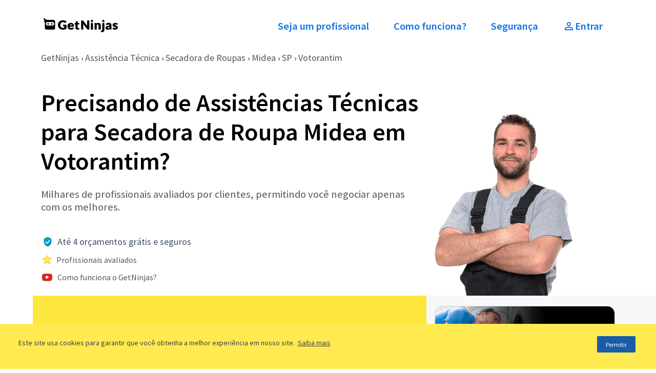

--- FILE ---
content_type: text/html; charset=utf-8
request_url: https://www.getninjas.com.br/assistencia-tecnica/secadora-de-roupas/midea/sp/votorantim
body_size: 29981
content:
<!DOCTYPE html><html><head><meta charSet="utf-8"/><meta name="gn-release" content="434.1.1"/><meta name="viewport" content="width=device-width, initial-scale=1.0"/><title> | GetNinjas</title><meta name="description" content=""/><meta name="keywords"/><meta name="robots" content="index, follow"/><script id="gtm-script">(function(w,d,s,l,i){w[l]=w[l]||[];w[l].push({'gtm.start':
          new Date().getTime(),event:'gtm.js'});var f=d.getElementsByTagName(s)[0],
          j=d.createElement(s),dl=l!='dataLayer'?'&l='+l:'';j.async=true;j.src=
          'https://www.googletagmanager.com/gtm.js?id='+i+dl;f.parentNode.insertBefore(j,f);
          })(window,document,'script','tagManagerDataLayer', 'GTM-T2HGD');</script><script id="tagmanager-configs">(function(a,b){if('function'==typeof define&&define.amd)define(['exports'],b);else if('undefined'!=typeof exports)b(exports);else{var c={exports:{}};b(c.exports),a.tagmanagerWrap=c.exports}})(this,function(a){'use strict';function b(a,b,c){return b in a?Object.defineProperty(a,b,{value:c,enumerable:!0,configurable:!0,writable:!0}):a[b]=c,a}function c(a,b){if(!(a instanceof b))throw new TypeError('Cannot call a class as a function')}Object.defineProperty(a,'__esModule',{value:!0});var d=Object.assign||function(a){for(var b,c=1;c<arguments.length;c++)for(var d in b=arguments[c],b)Object.prototype.hasOwnProperty.call(b,d)&&(a[d]=b[d]);return a},e=function(){function a(a,b){for(var c,d=0;d<b.length;d++)c=b[d],c.enumerable=c.enumerable||!1,c.configurable=!0,'value'in c&&(c.writable=!0),Object.defineProperty(a,c.key,c)}return function(b,c,d){return c&&a(b.prototype,c),d&&a(b,d),b}}(),f={gtmId:'111111',virtualPageViewEvent:'virtual_pageview',startPush:{experiements:[]},addExperiments:[]},g=function(){function a(){var b=0<arguments.length&&void 0!==arguments[0]?arguments[0]:[],e=1<arguments.length&&void 0!==arguments[1]?arguments[1]:f;c(this,a),this.options=d({},f,e),this.dataLayer=b,this.dataLayer.push(this.options.startPush)}return e(a,[{key:'init',value:function(){d(window.tagManagerDataLayer,this.dataLayer),this.dataLayer=window.tagManagerDataLayer}},{key:'prependExperiment',value:function(a){var b=a.event,c=a.schema,d=a.data;this.options.startPush.experiments.push(d),this.custom({event:b,schema:c,data:d})}},{key:'virtualPageView',value:function(a,b){this.dataLayer.push({vpname:a,event:b||this.options.virtualPageViewEvent})}},{key:'eventCategory',value:function(a){var b=1<arguments.length&&void 0!==arguments[1]?arguments[1]:{},c=d({eventCategory:a,event:'GAEvent'},b);return this.dataLayer.push(c)}},{key:'custom',value:function(a){return this.dataLayer.push(a)}},{key:'bindEvents',value:function(){var a=this,b=[].slice.call(document.querySelectorAll('[data-gtm-event="ga-event"]'));return b.map(function(b){return b.getAttribute('data-gtm-bind')||(b.addEventListener('click',a._clickGAEvent.bind(a)),b.setAttribute('data-gtm-bind',!0)),b}),b}},{key:'_clickGAEvent',value:function(a){var b=a.currentTarget,c=this._getAttribute(b,'data-gtm-category'),d=this._getProps(b,['action','label','value','property']);this.eventCategory(c,d)}},{key:'_getProps',value:function(a,c){var e=this;return c.reduce(function(c,f){var g='event'+e._captalize(f),h=e._getAttribute(a,'data-gtm-'+f);return d({},c,b({},g,h))},{})}},{key:'_captalize',value:function(a){return a&&a[0].toUpperCase()+a.slice(1)}},{key:'_getAttribute',value:function(a,b){return a.getAttribute(b)||null}}]),a}();a.default=g});</script><script id="tagmanager-options">(function(){
              var tagManagerOptions = {
                page_type: 'categories:show',
                path_category: 'assistencia-tecnica/secadora-de-roupas/midea',
              };
              var startPush = {
                page_type: tagManagerOptions.page_type,
                path_category: tagManagerOptions.path_category,
                experiments: window.experiments || []
              }
              window.tagManager = new window.tagmanagerWrap.default((window.tagManagerDataLayer || []), {
                gtmId: 'GTM-T2HGD',
                startPush
              });
              window.tagManager.init();
          })();</script><script id="gtm-tech-script">(function(w,d,s,l,i){w[l]=w[l]||[];w[l].push({'gtm.start':
            new Date().getTime(),event:'gtm.js'});var f=d.getElementsByTagName(s)[0],
            j=d.createElement(s),dl=l!='dataLayer'?'&l='+l:'';j.async=true;j.src=
            'https://www.googletagmanager.com/gtm.js?id='+i+dl;f.parentNode.insertBefore(j,f);
            })(window,document,'script','dataLayer','GTM-M6Z3JBLN');</script><noscript><iframe src="https://www.googletagmanager.com/ns.html?id=GTM-M6Z3JBLN" height="0" width="0" style="display:none;visibility:hidden"></iframe></noscript><meta property="og:title" content=" | GetNinjas"/><meta property="og:description" content=""/><meta property="og:url" content="https://www.getninjas.com.br/categoria/assistencia-tecnica/secadora-de-roupas/midea/sp/votorantim"/><meta property="og:type" content="website"/><meta property="og:image" content="https://www.getninjas.com.br/images/shared/og-image-default.jpg"/><meta property="og:site_name" content="GetNinjas"/><meta property="og:locale" content="pt_BR"/><meta name="twitter:card" content="summary_large_image"/><meta name="twitter:title" content=" | GetNinjas"/><meta name="twitter:description" content=""/><meta name="twitter:image" content="https://www.getninjas.com.br/images/shared/og-image-default.jpg"/><link rel="canonical" href="https://www.getninjas.com.br/categoria/assistencia-tecnica/secadora-de-roupas/midea/sp/votorantim"/><link rel="preload" as="image" imageSrcSet="/_next/image?url=https%3A%2F%2Fimages.getninjas.com.br%2Fcompressed_professional_header_images_b%2F81%2Foriginal%2Ftecnico.png%3F1498248689&amp;w=384&amp;q=75 1x, /_next/image?url=https%3A%2F%2Fimages.getninjas.com.br%2Fcompressed_professional_header_images_b%2F81%2Foriginal%2Ftecnico.png%3F1498248689&amp;w=992&amp;q=75 2x" fetchPriority="high"/><meta name="next-head-count" content="25"/><link rel="preconnect" href="https://site-clientes-assets.getninjas.com.br"/><link rel="dns-prefetch" href="https://site-clientes-assets.getninjas.com.br"/><link rel="preload" href="https://site-clientes-assets.getninjas.com.br/fonts/SourceSansPro-Regular.woff2" as="font" type="font/woff2" crossorigin="anonymous"/><link rel="preload" href="https://site-clientes-assets.getninjas.com.br/fonts/SourceSansPro-Italic.woff2" as="font" type="font/woff2" crossorigin="anonymous"/><link rel="preload" href="https://site-clientes-assets.getninjas.com.br/fonts/SourceSansPro-SemiBold.woff2" as="font" type="font/woff2" crossorigin="anonymous"/><style>@font-face{font-family:'Source Sans Pro';font-style:italic;font-weight:400;font-display:swap;src:url(https://site-clientes-assets.getninjas.com.br/fonts/SourceSansPro-Italic.woff2)format('woff2');}@font-face{font-family:'Source Sans Pro';font-style:normal;font-weight:400;font-display:swap;src: url(https://site-clientes-assets.getninjas.com.br/fonts/SourceSansPro-Regular.woff2)format('woff2');}@font-face{font-family:'Source Sans Pro';font-style:normal;font-weight:600;font-display:swap;src: url(https://site-clientes-assets.getninjas.com.br/fonts/SourceSansPro-SemiBold.woff2)format('woff2');}</style><link rel="preload" href="https://site-clientes-assets.getninjas.com.br/_next/static/css/46527b32aa3c8811.css" as="style"/><link rel="stylesheet" href="https://site-clientes-assets.getninjas.com.br/_next/static/css/46527b32aa3c8811.css" data-n-g=""/><link rel="preload" href="https://site-clientes-assets.getninjas.com.br/_next/static/css/835e36ee2c0848fc.css" as="style"/><link rel="stylesheet" href="https://site-clientes-assets.getninjas.com.br/_next/static/css/835e36ee2c0848fc.css" data-n-p=""/><link rel="preload" href="https://site-clientes-assets.getninjas.com.br/_next/static/css/97d857fb6b839d7c.css" as="style"/><link rel="stylesheet" href="https://site-clientes-assets.getninjas.com.br/_next/static/css/97d857fb6b839d7c.css" data-n-p=""/><noscript data-n-css=""></noscript><script defer="" nomodule="" src="https://site-clientes-assets.getninjas.com.br/_next/static/chunks/polyfills-78c92fac7aa8fdd8.js"></script><script src="https://site-clientes-assets.getninjas.com.br/_next/static/chunks/webpack-a6641218f4e95b60.js" defer=""></script><script src="https://site-clientes-assets.getninjas.com.br/_next/static/chunks/framework-71d3c97dc65aca8e.js" defer=""></script><script src="https://site-clientes-assets.getninjas.com.br/_next/static/chunks/main-b2f541670f1f5aaa.js" defer=""></script><script src="https://site-clientes-assets.getninjas.com.br/_next/static/chunks/pages/_app-fd39595b97cdc44f.js" defer=""></script><script src="https://site-clientes-assets.getninjas.com.br/_next/static/chunks/fea29d9f-8c9e0391606aa8ce.js" defer=""></script><script src="https://site-clientes-assets.getninjas.com.br/_next/static/chunks/ebc70433-6e6def003d65aa51.js" defer=""></script><script src="https://site-clientes-assets.getninjas.com.br/_next/static/chunks/3a17f596-b3f7981941defd03.js" defer=""></script><script src="https://site-clientes-assets.getninjas.com.br/_next/static/chunks/cb355538-5b2842c1f52e6a53.js" defer=""></script><script src="https://site-clientes-assets.getninjas.com.br/_next/static/chunks/5675-60fa1bef5ef53a76.js" defer=""></script><script src="https://site-clientes-assets.getninjas.com.br/_next/static/chunks/9139-6b8714cd360f592b.js" defer=""></script><script src="https://site-clientes-assets.getninjas.com.br/_next/static/chunks/7330-c3bbfebf041472bd.js" defer=""></script><script src="https://site-clientes-assets.getninjas.com.br/_next/static/chunks/9680-2670e215db910964.js" defer=""></script><script src="https://site-clientes-assets.getninjas.com.br/_next/static/chunks/7826-4f62f28857ed9f14.js" defer=""></script><script src="https://site-clientes-assets.getninjas.com.br/_next/static/chunks/pages/categoria/%5B...slug%5D-de1114f39f2a18f2.js" defer=""></script><script src="https://site-clientes-assets.getninjas.com.br/_next/static/Xy9YE6GAlIu_f3gv87tv4/_buildManifest.js" defer=""></script><script src="https://site-clientes-assets.getninjas.com.br/_next/static/Xy9YE6GAlIu_f3gv87tv4/_ssgManifest.js" defer=""></script></head><body><div id="__next"><style>#nprogress{pointer-events:none}#nprogress .bar{background:#1873e8;position:fixed;z-index:9999;top: 0;left:0;width:100%;height:3px}#nprogress .peg{display:block;position:absolute;right:0;width:100px;height:100%;box-shadow:0 0 10px #1873e8,0 0 5px #1873e8;opacity:1;-webkit-transform:rotate(3deg) translate(0px,-4px);-ms-transform:rotate(3deg) translate(0px,-4px);transform:rotate(3deg) translate(0px,-4px)}#nprogress .spinner{display:block;position:fixed;z-index:9999;top: 15px;right:15px}#nprogress .spinner-icon{width:18px;height:18px;box-sizing:border-box;border:2px solid transparent;border-top-color:#1873e8;border-left-color:#1873e8;border-radius:50%;-webkit-animation:nprogress-spinner 400ms linear infinite;animation:nprogress-spinner 400ms linear infinite}.nprogress-custom-parent{overflow:hidden;position:relative}.nprogress-custom-parent #nprogress .bar,.nprogress-custom-parent #nprogress .spinner{position:absolute}@-webkit-keyframes nprogress-spinner{0%{-webkit-transform:rotate(0deg)}100%{-webkit-transform:rotate(360deg)}}@keyframes nprogress-spinner{0%{transform:rotate(0deg)}100%{transform:rotate(360deg)}}</style><div class="app-banner"><img src="data:image/svg+xml,%3csvg width=&#x27;49&#x27; height=&#x27;48&#x27; fill=&#x27;none&#x27; xmlns=&#x27;http://www.w3.org/2000/svg&#x27;%3e%3cg filter=&#x27;url(%23a)&#x27;%3e%3cg clip-path=&#x27;url(%23b)&#x27;%3e%3crect x=&#x27;3&#x27; y=&#x27;3&#x27; width=&#x27;40.85&#x27; height=&#x27;40&#x27; rx=&#x27;6&#x27; fill=&#x27;%23FDE63E&#x27;/%3e%3cpath d=&#x27;M21.95 19.06H17.8a.8.8 0 0 0-.54.22.75.75 0 0 0-.23.53v1.24a.72.72 0 0 0 .23.53.9.9 0 0 0 .6.21h1.28v1.9a5.88 5.88 0 0 1-2.12.38c-.56 0-1.12-.1-1.64-.3a3.7 3.7 0 0 1-2.16-2.33 5.88 5.88 0 0 1-.02-3.79c.17-.5.44-.98.8-1.38.34-.39.77-.7 1.25-.9a4.21 4.21 0 0 1 1.65-.32c.3 0 .61 0 .91.04a4.64 4.64 0 0 1 1.46.42c.24.12.49.25.75.4a1.13 1.13 0 0 0 1.22.08c.15-.1.29-.22.38-.37l.51-.75a1.07 1.07 0 0 0-.28-1.5l-.3-.19c-.39-.25-.8-.46-1.25-.62a9.06 9.06 0 0 0-3.29-.56c-1.11 0-2.22.19-3.27.57a6.86 6.86 0 0 0-4.06 3.87 8.12 8.12 0 0 0 .04 5.96 7.1 7.1 0 0 0 4.03 3.93c.97.39 2 .58 3.04.58.57 0 1.14-.03 1.7-.09.5-.05 1-.15 1.5-.28a7.6 7.6 0 0 0 2.5-1.2l.07-.04v-5.64c0-.15-.06-.3-.17-.4a.6.6 0 0 0-.42-.18M37.74 12h-2.36a.48.48 0 0 0-.34.13.45.45 0 0 0-.14.33v8.28l-6.22-8.18a2 2 0 0 0-.27-.28 1.02 1.02 0 0 0-.6-.26 2.3 2.3 0 0 0-.39 0H26.1a.64.64 0 0 0-.44.18.6.6 0 0 0-.18.43v13.41c0 .14.05.28.16.38.1.1.24.15.38.15h2.14c.17 0 .32-.05.44-.16a.6.6 0 0 0 .2-.4V17.9l6.19 8.09c.15.2.36.36.6.48.22.09.47.13.72.13h1.33a.6.6 0 0 0 .42-.17c.11-.1.17-.25.17-.4V12.43a.42.42 0 0 0-.13-.31.45.45 0 0 0-.32-.13&#x27; fill=&#x27;black&#x27;/%3e%3cpath d=&#x27;M3 32h40.85v11H3V32Z&#x27; fill=&#x27;%230E73E8&#x27;/%3e%3cpath d=&#x27;M17.2 39.05c-.23 0-.44-.05-.63-.15-.18-.1-.33-.25-.45-.45-.11-.2-.17-.45-.17-.74s.06-.53.18-.73c.11-.2.27-.37.46-.47.19-.11.4-.17.62-.17a1 1 0 0 1 .46.1c.14.07.25.15.34.24l-.32.38a.94.94 0 0 0-.21-.15.59.59 0 0 0-.58.04.7.7 0 0 0-.24.29c-.06.13-.09.28-.09.45 0 .27.06.48.18.63.11.15.27.22.47.22.1 0 .2-.02.29-.07.08-.05.16-.1.22-.17l.32.36a1.1 1.1 0 0 1-.86.39ZM18.46 39v-2.6h.6v2.1h1.05v.5h-1.65ZM20.57 39v-2.6h.6V39h-.6ZM21.8 39v-2.6h1.67v.49H22.4v.52h.9v.5h-.9v.6h1.1V39h-1.7ZM24.04 39v-2.6h.62l.69 1.29.26.57h.02l-.05-.46a4.42 4.42 0 0 1-.03-.49v-.92h.58V39h-.62l-.7-1.3-.26-.57h-.01a113.78 113.78 0 0 0 .07.95V39h-.57ZM27.27 39v-2.11h-.73v-.5h2.07v.5h-.73V39h-.6ZM29.03 39v-2.6h1.66v.49h-1.06v.52h.9v.5h-.9v.6h1.1V39h-1.7Z&#x27; fill=&#x27;%23F6F8FA&#x27;/%3e%3c/g%3e%3c/g%3e%3cdefs%3e%3cclipPath id=&#x27;b&#x27;%3e%3crect x=&#x27;3&#x27; y=&#x27;3&#x27; width=&#x27;40.85&#x27; height=&#x27;40&#x27; rx=&#x27;6&#x27; fill=&#x27;white&#x27;/%3e%3c/clipPath%3e%3cfilter id=&#x27;a&#x27; x=&#x27;0&#x27; y=&#x27;0&#x27; width=&#x27;48.85&#x27; height=&#x27;48&#x27; filterUnits=&#x27;userSpaceOnUse&#x27; color-interpolation-filters=&#x27;sRGB&#x27;%3e%3cfeFlood flood-opacity=&#x27;0&#x27; result=&#x27;BackgroundImageFix&#x27;/%3e%3cfeColorMatrix in=&#x27;SourceAlpha&#x27; values=&#x27;0 0 0 0 0 0 0 0 0 0 0 0 0 0 0 0 0 0 127 0&#x27; result=&#x27;hardAlpha&#x27;/%3e%3cfeOffset dx=&#x27;1&#x27; dy=&#x27;1&#x27;/%3e%3cfeGaussianBlur stdDeviation=&#x27;2&#x27;/%3e%3cfeComposite in2=&#x27;hardAlpha&#x27; operator=&#x27;out&#x27;/%3e%3cfeColorMatrix values=&#x27;0 0 0 0 0 0 0 0 0 0 0 0 0 0 0 0 0 0 0.25 0&#x27;/%3e%3cfeBlend in2=&#x27;BackgroundImageFix&#x27; result=&#x27;effect1_dropShadow_685_39427&#x27;/%3e%3cfeBlend in=&#x27;SourceGraphic&#x27; in2=&#x27;effect1_dropShadow_685_39427&#x27; result=&#x27;shape&#x27;/%3e%3c/filter%3e%3c/defs%3e%3c/svg%3e" alt="App GetNinjas Cliente" class="app-banner__image" width="60" height="60"/><div class="app-banner__info"><div class="app-banner__title">GetNinjas - Cliente</div><div class="app-banner__subtitle">Receba orçamentos grátis</div><div class="app-banner__stars"><div class="stars"><img class="stars__image stars__image--small" src="data:image/svg+xml,%3csvg width=&#x27;24&#x27; height=&#x27;24&#x27; viewBox=&#x27;0 0 24 24&#x27; fill=&#x27;none&#x27; xmlns=&#x27;http://www.w3.org/2000/svg&#x27;%3e%3cpath d=&#x27;M6.56292 19.1324C6.53075 19.32 6.60786 19.5095 6.76184 19.6214C6.91581 19.7333 7.11994 19.748 7.2884 19.6595L12 17.1824L16.7116 19.6595C16.8801 19.748 17.0842 19.7333 17.2382 19.6214C17.3921 19.5095 17.4692 19.32 17.4371 19.1324L16.5372 13.8859L20.349 10.1704C20.4853 10.0375 20.5343 9.83884 20.4755 9.65783C20.4167 9.47683 20.2602 9.3449 20.0719 9.31754L14.8042 8.55209L12.4484 3.77872C12.3641 3.60805 12.1903 3.5 12 3.5C11.8097 3.5 11.6359 3.60805 11.5516 3.77872L9.19583 8.55209L3.9281 9.31754C3.73976 9.3449 3.58328 9.47683 3.52447 9.65783C3.46566 9.83884 3.51471 10.0375 3.65099 10.1704L7.46276 13.8859L6.56292 19.1324Z&#x27; fill=&#x27;%23FFEA52&#x27; stroke=&#x27;%23F6BA50&#x27; stroke-linecap=&#x27;round&#x27; stroke-linejoin=&#x27;round&#x27;/%3e%3c/svg%3e" width="18" height="18" alt="Ícone de recomendação, o valor dessa recomendação é: 1"/><img class="stars__image stars__image--small" src="data:image/svg+xml,%3csvg width=&#x27;24&#x27; height=&#x27;24&#x27; viewBox=&#x27;0 0 24 24&#x27; fill=&#x27;none&#x27; xmlns=&#x27;http://www.w3.org/2000/svg&#x27;%3e%3cpath d=&#x27;M6.56292 19.1324C6.53075 19.32 6.60786 19.5095 6.76184 19.6214C6.91581 19.7333 7.11994 19.748 7.2884 19.6595L12 17.1824L16.7116 19.6595C16.8801 19.748 17.0842 19.7333 17.2382 19.6214C17.3921 19.5095 17.4692 19.32 17.4371 19.1324L16.5372 13.8859L20.349 10.1704C20.4853 10.0375 20.5343 9.83884 20.4755 9.65783C20.4167 9.47683 20.2602 9.3449 20.0719 9.31754L14.8042 8.55209L12.4484 3.77872C12.3641 3.60805 12.1903 3.5 12 3.5C11.8097 3.5 11.6359 3.60805 11.5516 3.77872L9.19583 8.55209L3.9281 9.31754C3.73976 9.3449 3.58328 9.47683 3.52447 9.65783C3.46566 9.83884 3.51471 10.0375 3.65099 10.1704L7.46276 13.8859L6.56292 19.1324Z&#x27; fill=&#x27;%23FFEA52&#x27; stroke=&#x27;%23F6BA50&#x27; stroke-linecap=&#x27;round&#x27; stroke-linejoin=&#x27;round&#x27;/%3e%3c/svg%3e" width="18" height="18" alt="Ícone de recomendação, o valor dessa recomendação é: 2"/><img class="stars__image stars__image--small" src="data:image/svg+xml,%3csvg width=&#x27;24&#x27; height=&#x27;24&#x27; viewBox=&#x27;0 0 24 24&#x27; fill=&#x27;none&#x27; xmlns=&#x27;http://www.w3.org/2000/svg&#x27;%3e%3cpath d=&#x27;M6.56292 19.1324C6.53075 19.32 6.60786 19.5095 6.76184 19.6214C6.91581 19.7333 7.11994 19.748 7.2884 19.6595L12 17.1824L16.7116 19.6595C16.8801 19.748 17.0842 19.7333 17.2382 19.6214C17.3921 19.5095 17.4692 19.32 17.4371 19.1324L16.5372 13.8859L20.349 10.1704C20.4853 10.0375 20.5343 9.83884 20.4755 9.65783C20.4167 9.47683 20.2602 9.3449 20.0719 9.31754L14.8042 8.55209L12.4484 3.77872C12.3641 3.60805 12.1903 3.5 12 3.5C11.8097 3.5 11.6359 3.60805 11.5516 3.77872L9.19583 8.55209L3.9281 9.31754C3.73976 9.3449 3.58328 9.47683 3.52447 9.65783C3.46566 9.83884 3.51471 10.0375 3.65099 10.1704L7.46276 13.8859L6.56292 19.1324Z&#x27; fill=&#x27;%23FFEA52&#x27; stroke=&#x27;%23F6BA50&#x27; stroke-linecap=&#x27;round&#x27; stroke-linejoin=&#x27;round&#x27;/%3e%3c/svg%3e" width="18" height="18" alt="Ícone de recomendação, o valor dessa recomendação é: 3"/><img class="stars__image stars__image--small" src="data:image/svg+xml,%3csvg width=&#x27;24&#x27; height=&#x27;24&#x27; viewBox=&#x27;0 0 24 24&#x27; fill=&#x27;none&#x27; xmlns=&#x27;http://www.w3.org/2000/svg&#x27;%3e%3cpath d=&#x27;M6.56292 19.1324C6.53075 19.32 6.60786 19.5095 6.76184 19.6214C6.91581 19.7333 7.11994 19.748 7.2884 19.6595L12 17.1824L16.7116 19.6595C16.8801 19.748 17.0842 19.7333 17.2382 19.6214C17.3921 19.5095 17.4692 19.32 17.4371 19.1324L16.5372 13.8859L20.349 10.1704C20.4853 10.0375 20.5343 9.83884 20.4755 9.65783C20.4167 9.47683 20.2602 9.3449 20.0719 9.31754L14.8042 8.55209L12.4484 3.77872C12.3641 3.60805 12.1903 3.5 12 3.5C11.8097 3.5 11.6359 3.60805 11.5516 3.77872L9.19583 8.55209L3.9281 9.31754C3.73976 9.3449 3.58328 9.47683 3.52447 9.65783C3.46566 9.83884 3.51471 10.0375 3.65099 10.1704L7.46276 13.8859L6.56292 19.1324Z&#x27; fill=&#x27;%23FFEA52&#x27; stroke=&#x27;%23F6BA50&#x27; stroke-linecap=&#x27;round&#x27; stroke-linejoin=&#x27;round&#x27;/%3e%3c/svg%3e" width="18" height="18" alt="Ícone de recomendação, o valor dessa recomendação é: 4"/><img class="stars__image stars__image--small" src="data:image/svg+xml,%3csvg width=&#x27;24&#x27; height=&#x27;24&#x27; viewBox=&#x27;0 0 24 24&#x27; fill=&#x27;none&#x27; xmlns=&#x27;http://www.w3.org/2000/svg&#x27;%3e%3cpath d=&#x27;M6.56292 19.1324C6.53075 19.32 6.60786 19.5095 6.76184 19.6214C6.91581 19.7333 7.11994 19.748 7.2884 19.6595L12 17.1824L16.7116 19.6595C16.8801 19.748 17.0842 19.7333 17.2382 19.6214C17.3921 19.5095 17.4692 19.32 17.4371 19.1324L16.5372 13.8859L20.349 10.1704C20.4853 10.0375 20.5343 9.83884 20.4755 9.65783C20.4167 9.47683 20.2602 9.3449 20.0719 9.31754L14.8042 8.55209L12.4484 3.77872C12.3641 3.60805 12.1903 3.5 12 3.5C11.8097 3.5 11.6359 3.60805 11.5516 3.77872L9.19583 8.55209L3.9281 9.31754C3.73976 9.3449 3.58328 9.47683 3.52447 9.65783C3.46566 9.83884 3.51471 10.0375 3.65099 10.1704L7.46276 13.8859L6.56292 19.1324Z&#x27; fill=&#x27;%23FFEA52&#x27; stroke=&#x27;%23F6BA50&#x27; stroke-linecap=&#x27;round&#x27; stroke-linejoin=&#x27;round&#x27;/%3e%3c/svg%3e" width="18" height="18" alt="Ícone de recomendação, o valor dessa recomendação é: 5"/></div><span class="app-banner__stars-ammount">+30K</span></div></div><a class="button primary default app-banner__link" href="https://backend-for-frontend.getninjas.com.br/api/v1/conversions/redirect_to_download_page/cli?utm_source=floating_geoloc&amp;utm_medium=getninjas">Baixar app</a><button class="app-banner__close"><img src="data:image/svg+xml,%3csvg width=&#x27;15&#x27; height=&#x27;18&#x27; fill=&#x27;none&#x27; xmlns=&#x27;http://www.w3.org/2000/svg&#x27;%3e%3cpath d=&#x27;M10.87 4.09a.52.52 0 0 0-.84 0l-2.9 3.5-2.9-3.5a.52.52 0 0 0-.85 0 .82.82 0 0 0 0 1l2.9 3.5-2.9 3.5a.82.82 0 0 0 0 1.01c.24.28.61.28.84 0l2.9-3.5 2.9 3.5c.24.28.61.28.85 0a.82.82 0 0 0 0-1l-2.9-3.5 2.9-3.5a.83.83 0 0 0 0-1.01Z&#x27; fill=&#x27;%23556476&#x27;/%3e%3c/svg%3e" alt="Close icon" width="18" height="18"/></button></div><header class="header no-space-top no-space-bottom"><div class="container "><div class="row header__row-between space-between"><div class="col-sm-5 col-md-4 header__logo-area-getninjas"><a href="https://www.getninjas.com.br" class="logo"><img src="data:image/svg+xml,%3csvg xmlns=&#x27;http://www.w3.org/2000/svg&#x27; width=&#x27;378&#x27; height=&#x27;88&#x27; fill=&#x27;none&#x27;%3e%3cpath fill=&#x27;black&#x27; d=&#x27;M123.574 43.285c1.073 0 1.945.887 1.945 1.975v18.606l-.203.152a24.92 24.92 0 0 1-3.776 2.318 24.29 24.29 0 0 1-4.182 1.595 30.578 30.578 0 0 1-4.712.919 46.24 46.24 0 0 1-5.345.291c-3.437 0-6.663-.625-9.591-1.858-2.926-1.233-5.496-2.962-7.64-5.136-2.143-2.175-3.847-4.788-5.062-7.768-1.215-2.979-1.832-6.259-1.832-9.748 0-3.549.59-6.859 1.75-9.835 1.163-2.985 2.852-5.596 5.021-7.763 2.166-2.165 4.82-3.873 7.886-5.074 3.062-1.197 6.525-1.806 10.294-1.806 1.945 0 3.804.166 5.522.492 1.717.327 3.323.781 4.771 1.346a22.135 22.135 0 0 1 4.013 2.045c.302.195.611.41.923.63 1.558 1.124 1.949 3.286.89 4.92l-1.602 2.47a4.027 4.027 0 0 1-1.219 1.218c-1.119.697-2.485.605-3.847-.261a32.834 32.834 0 0 0-2.354-1.31 13.975 13.975 0 0 0-2.224-.887 14.393 14.393 0 0 0-2.395-.5 23.763 23.763 0 0 0-2.86-.158c-1.931 0-3.689.35-5.227 1.038a11.208 11.208 0 0 0-3.938 2.914c-1.082 1.254-1.93 2.783-2.52 4.547-.594 1.776-.896 3.785-.896 5.974 0 2.422.334 4.598.988 6.466.652 1.862 1.564 3.451 2.708 4.726a11.511 11.511 0 0 0 4.078 2.918c1.571.668 3.317 1.007 5.189 1.007 1.438 0 2.726-.126 3.83-.374.995-.224 1.951-.52 2.844-.878v-6.268h-4.071c-.807 0-1.457-.231-1.931-.687-.484-.461-.728-1.052-.728-1.755V45.76c0-1.365 1.094-2.474 2.438-2.474h13.065Zm34.097-5.425c1.346 1.354 2.41 3.033 3.161 4.993.75 1.949 1.13 4.184 1.13 6.644 0 .774-.034 1.416-.099 1.906-.075.55-.211.983-.419 1.325a1.84 1.84 0 0 1-.936.79c-.343.13-.758.193-1.269.193h-18.416c.346 2.363 1.111 4.108 2.274 5.187 1.254 1.164 2.903 1.753 4.901 1.753 1.085 0 2.024-.134 2.796-.394a14.26 14.26 0 0 0 2.13-.901 213.77 213.77 0 0 1 1.784-.938 4.18 4.18 0 0 1 1.927-.474c.953 0 1.689.365 2.188 1.086l1.961 2.451c.676.848.609 2.094-.151 2.838a14.456 14.456 0 0 1-2.384 1.896 17.595 17.595 0 0 1-3.726 1.79 20.106 20.106 0 0 1-3.809.893 28.317 28.317 0 0 1-3.605.244c-2.355 0-4.599-.395-6.666-1.176a15.416 15.416 0 0 1-5.48-3.512c-1.556-1.546-2.803-3.49-3.703-5.78-.899-2.284-1.353-4.969-1.353-7.985 0-2.287.391-4.485 1.159-6.53a16.235 16.235 0 0 1 3.344-5.42c1.448-1.546 3.224-2.788 5.276-3.692 2.054-.904 4.404-1.363 6.978-1.363 2.231 0 4.303.358 6.162 1.064 1.869.71 3.5 1.756 4.845 3.112Zm28.676 22.863 2.261 3.588c.231.366.362.797.319 1.228a1.794 1.794 0 0 1-.846 1.376 14.202 14.202 0 0 1-3.314 1.48 17.357 17.357 0 0 1-5.064.748c-1.622 0-3.073-.245-4.322-.727-1.26-.486-2.337-1.188-3.198-2.084-.863-.898-1.525-1.996-1.97-3.261-.442-1.25-.664-2.664-.664-4.199v-16.76h-2.294a2.341 2.341 0 0 1-1.64-.633c-.466-.43-.701-1.05-.701-1.841v-2.44c0-1.09.76-2.028 1.817-2.235l3.51-.691 1.861-7.833c.219-.884.852-1.935 2.647-1.935h3.413c1.233 0 2.232 1.013 2.232 2.263v7.497h6.326c.925 0 1.676.763 1.676 1.7v3.83c0 1.28-1.024 2.318-2.285 2.318h-5.717v16.084c0 .657.153 1.2.455 1.612.274.37.667.553 1.202.553a2.562 2.562 0 0 0 1.307-.312c.186-.102.363-.188.529-.27.228-.107.485-.16.768-.16.408 0 .751.106 1.02.313.231.18.451.439.672.79Zm49.766-40.054c.79 0 1.433.653 1.433 1.455v44.584c0 1.059-.848 1.919-1.89 1.919h-4.201c-.891 0-1.664-.145-2.298-.43-.647-.293-1.267-.82-1.843-1.57l-19.505-26.58c.013.225.026.451.037.673.045.79.068 1.54.068 2.235v23.642c0 1.119-.899 2.03-2 2.03h-6.742c-.952 0-1.724-.785-1.724-1.751v-44.21c0-1.101.884-1.997 1.97-1.997h4.183c.484 0 .902.022 1.241.07.365.048.701.143.999.282.298.14.589.337.859.585.252.232.535.543.845.923l19.649 26.788a51.06 51.06 0 0 1-.113-3.3v-23.84c0-.832.667-1.508 1.487-1.508h7.545Zm18.45 13.53c.777 0 1.411.643 1.411 1.431v31.565c0 .79-.634 1.433-1.411 1.433h-8.024a1.424 1.424 0 0 1-1.411-1.433V35.63c0-.788.632-1.43 1.411-1.43h8.024Zm36.377 3.255c.992 1.175 1.751 2.589 2.258 4.204.499 1.6.752 3.359.752 5.229v19.379c0 1.303-1.043 2.361-2.326 2.361h-6.631c-1.042 0-1.888-.858-1.888-1.915V46.887c0-1.503-.335-2.68-.997-3.495-.647-.796-1.59-1.184-2.883-1.184-.997 0-1.95.222-2.829.659-.843.418-1.669.98-2.449 1.672v21.87c0 1.222-.981 2.218-2.185 2.218h-6.795c-1.029 0-1.866-.85-1.866-1.894V36.08c0-1.037.831-1.88 1.855-1.88h4.743c.71 0 1.321.169 1.817.504.509.343.871.858 1.076 1.529l.342 1.165c.466-.412.942-.804 1.419-1.163a11.986 11.986 0 0 1 2.266-1.363 13.538 13.538 0 0 1 2.606-.87 13.88 13.88 0 0 1 3.047-.319c1.862 0 3.539.336 4.986.995a10.478 10.478 0 0 1 3.682 2.775Zm19.481-3.255c.729 0 1.321.603 1.321 1.343v34.61c0 1.607-.203 3.145-.605 4.569a9.996 9.996 0 0 1-2.043 3.837c-.949 1.095-2.209 1.971-3.746 2.6-1.527.623-3.432.938-5.664.938a16.68 16.68 0 0 1-2.308-.15 17.91 17.91 0 0 1-1.522-.282c-.615-.137-1.05-.73-1.011-1.376l.276-4.562c.056-.6.267-1.056.625-1.36.354-.299.939-.438 1.845-.438.715 0 1.301-.06 1.744-.179.394-.103.694-.275.915-.523.224-.254.388-.616.485-1.072.108-.514.164-1.188.164-2.003V35.606c0-.776.623-1.407 1.385-1.407h8.139Zm32.789 3.233c1.153 1.216 2.05 2.68 2.665 4.347.611 1.66.92 3.498.92 5.462v19.69c0 .936-.749 1.697-1.668 1.697h-3.341c-1.025 0-1.793-.147-2.349-.448-.589-.319-1.055-.93-1.42-1.874l-.449-1.178a30.456 30.456 0 0 1-1.879 1.442 15.545 15.545 0 0 1-2.443 1.416c-.846.39-1.76.683-2.716.873-.952.187-2.015.283-3.161.283-1.547 0-2.976-.21-4.247-.621-1.288-.42-2.403-1.047-3.309-1.868-.911-.823-1.623-1.859-2.115-3.079-.488-1.208-.736-2.617-.736-4.185 0-1.256.317-2.559.939-3.873.628-1.323 1.72-2.538 3.247-3.607 1.5-1.05 3.537-1.94 6.057-2.644 2.399-.666 5.426-1.018 8.999-1.048v-.925c0-1.832-.356-3.155-1.059-3.931-.701-.776-1.687-1.152-3.012-1.152-1.103 0-2.011.12-2.695.357-.71.249-1.351.53-1.907.836-.592.33-1.174.627-1.729.885-.615.288-1.348.433-2.177.433-.779 0-1.458-.197-2.017-.587a4.185 4.185 0 0 1-1.278-1.41l-1.299-2.282c-.401-.705-.241-1.612.371-2.115a20.448 20.448 0 0 1 6.038-3.438c2.468-.883 5.146-1.333 7.964-1.333 2.043 0 3.918.343 5.569 1.02 1.657.68 3.083 1.64 4.237 2.857Zm33.905 16.139c.462 1.03.695 2.272.695 3.69 0 1.715-.311 3.323-.93 4.776a10.244 10.244 0 0 1-2.788 3.796c-1.219 1.047-2.74 1.872-4.52 2.448-1.769.572-3.824.862-6.107.862-1.147 0-2.31-.113-3.458-.331a23.413 23.413 0 0 1-3.325-.889 18.128 18.128 0 0 1-2.987-1.342 14.35 14.35 0 0 1-1.521-.989c-.686-.512-.861-1.487-.405-2.221l1.747-2.806a3.83 3.83 0 0 1 1.138-1.17c.463-.3 1.055-.45 1.762-.45.656 0 1.256.15 1.785.45l1.476.837c.502.284 1.1.555 1.782.802.651.237 1.497.358 2.514.358.71 0 1.312-.076 1.795-.22.459-.142.822-.328 1.085-.558.257-.228.449-.482.567-.755.119-.279.18-.567.18-.858 0-.526-.167-.942-.512-1.275-.399-.386-.936-.727-1.596-1.013a21.07 21.07 0 0 0-2.404-.847 48.722 48.722 0 0 1-2.838-.928 22.982 22.982 0 0 1-2.873-1.268 10.248 10.248 0 0 1-2.588-1.931c-.761-.785-1.385-1.755-1.851-2.883-.468-1.13-.706-2.508-.706-4.095 0-1.48.287-2.909.849-4.246a9.972 9.972 0 0 1 2.559-3.545c1.124-1.007 2.548-1.815 4.233-2.404 1.676-.586 3.653-.881 5.878-.881 1.208 0 2.399.11 3.54.331 1.137.218 2.219.531 3.215.928a15.5 15.5 0 0 1 2.756 1.414c.476.31.925.644 1.339.989.689.578.84 1.596.35 2.37l-1.633 2.58c-.296.474-.624.822-.976 1.033-.731.44-1.916.433-2.947-.019l-1.508-.66a15.885 15.885 0 0 0-1.77-.64c-.629-.189-1.361-.287-2.175-.287-1.135 0-2.006.213-2.582.63-.533.387-.792.91-.792 1.601 0 .479.162.864.492 1.173.39.367.923.699 1.586.985a23.08 23.08 0 0 0 2.393.866c.917.282 1.866.599 2.818.943.968.349 1.926.765 2.85 1.232a10.97 10.97 0 0 1 2.561 1.79 8.16 8.16 0 0 1 1.847 2.627ZM250.604 28.58c-5.446 0-5.446 0-5.446-5.067 0-3.052 2.438-5.526 5.446-5.526 3.008 0 5.448 2.474 5.448 5.526 0 5.066 0 5.066-5.448 5.066Zm55.831 0c-5.448 0-5.448 0-5.448-5.067 0-3.052 2.44-5.526 5.448-5.526 3.008 0 5.446 2.474 5.446 5.526 0 5.066 0 5.066-5.446 5.066ZM141.916 46.909h11.172a8.54 8.54 0 0 0-.27-1.679 5.195 5.195 0 0 0-.897-1.834c-.405-.526-.951-.961-1.619-1.29-.667-.33-1.503-.496-2.48-.496-1.738 0-3.103.497-4.06 1.477-.874.894-1.497 2.181-1.846 3.822Zm188.208 9.514c-.652.345-1.102.727-1.337 1.138-.244.424-.361.87-.361 1.37 0 .974.242 1.652.719 2.013.522.398 1.33.6 2.4.6 1.19 0 2.242-.213 3.124-.63.848-.401 1.723-1.055 2.601-1.94v-3.856c-1.701.02-3.135.147-4.259.377-1.22.25-2.191.563-2.887.928Z&#x27;/%3e%3cpath fill=&#x27;black&#x27; fill-rule=&#x27;evenodd&#x27; d=&#x27;M27.313 68.93c-4.646 0-8.448-3.806-8.448-8.457V26.645c0-4.651 3.802-8.457 8.448-8.457h33.792c4.646 0 8.447 3.806 8.447 8.457v33.828c0 4.651-3.801 8.457-8.448 8.457h-33.79Z&#x27; clip-rule=&#x27;evenodd&#x27;/%3e%3cpath fill=&#x27;black&#x27; fill-rule=&#x27;evenodd&#x27; d=&#x27;M29.067 18.436c3.264 2.07-3.133 7.004-6.997 7.004-3.863 0-9.46-10.756-9.46-14.624 0-3.868 11.88 4.72 16.456 7.62Z&#x27; clip-rule=&#x27;evenodd&#x27;/%3e%3cpath fill=&#x27;black&#x27; fill-rule=&#x27;evenodd&#x27; d=&#x27;M21.008 27.404c-1.731 1.67-7.688.5-8.929-.79-1.24-1.29 6.836-3.558 9.817-4.567&#x27; clip-rule=&#x27;evenodd&#x27;/%3e%3cpath fill=&#x27;%23FFFFFE&#x27; fill-rule=&#x27;evenodd&#x27; d=&#x27;M56.117 47.631H32.31c-4.644 0-8.444-3.816-8.444-8.48v-1.295c0-4.664 3.8-8.48 8.444-8.48h23.806c4.645 0 8.444 3.816 8.444 8.48v1.295c0 4.664-3.8 8.48-8.444 8.48Z&#x27; clip-rule=&#x27;evenodd&#x27;/%3e%3cpath fill=&#x27;black&#x27; fill-rule=&#x27;evenodd&#x27; d=&#x27;M35.644 42.562c-4.057 0-4.057 0-4.057-3.82 0-2.301 1.817-4.167 4.057-4.167s4.057 1.866 4.057 4.167c0 3.82 0 3.82-4.057 3.82Z&#x27; clip-rule=&#x27;evenodd&#x27;/%3e%3cpath fill=&#x27;%23FFFFFE&#x27; fill-rule=&#x27;evenodd&#x27; d=&#x27;M40.213 39.519a1.521 1.521 0 1 0-3.043 0 1.521 1.521 0 0 0 3.043 0Z&#x27; clip-rule=&#x27;evenodd&#x27;/%3e%3cpath fill=&#x27;black&#x27; fill-rule=&#x27;evenodd&#x27; d=&#x27;M52.886 42.562c-4.056 0-4.056 0-4.056-3.82 0-2.301 1.816-4.167 4.056-4.167s4.057 1.866 4.057 4.167c0 3.82 0 3.82-4.057 3.82Z&#x27; clip-rule=&#x27;evenodd&#x27;/%3e%3cpath fill=&#x27;%23FFFFFE&#x27; fill-rule=&#x27;evenodd&#x27; d=&#x27;M57.582 39.519a1.521 1.521 0 1 0-3.042 0 1.521 1.521 0 0 0 3.042 0Z&#x27; clip-rule=&#x27;evenodd&#x27;/%3e%3cpath fill=&#x27;black&#x27; fill-rule=&#x27;evenodd&#x27; d=&#x27;M65.766 66.764a3.803 3.803 0 0 1-5.378-.002l-4.686-4.688a3.803 3.803 0 0 1 .002-5.38l1.716-1.714a3.803 3.803 0 0 1 5.378.003l4.686 4.688a3.803 3.803 0 0 1-.003 5.379l-1.715 1.714Z&#x27; clip-rule=&#x27;evenodd&#x27;/%3e%3c/svg%3e" alt="Logo da empresa GetNinjas" width="150" height="33" title="Logo da empresa GetNinjas"/></a></div><nav class="nav col-md-8 header-nav"><ul class="nav-list header__links"><li class="nav-item header-link header-menu hide-sm"><a class="button inverse default no-wrap" href="/anuncie">Seja um profissional</a></li><li class="nav-item header-link header-menu hide-sm"><a class="button inverse default no-wrap" href="/#what-is-getninjas">Como funciona?</a></li><li class="nav-item header-link header-menu hide-sm"><a class="button inverse default no-wrap" href="https://www.getninjas.com.br/seguranca">Segurança</a></li><li class="auth-link header-menu hide-sm"><p><span aria-live="polite" aria-busy="true"><span class="react-loading-skeleton" style="height:78px;width:120px;--base-color:#afaeae;--highlight-color:#444">‌</span><br/></span></p></li></ul></nav></div></div></header><main class="CategoryTemplate_category-page__ZJ6U_ category-page" data-category-slug="assistencia-tecnica/secadora-de-roupas/midea"><div class="container CategoryTemplate_main-section__7HYDY main-section"><div class="row space-bottom hide-md"><div class="col-sm-12"><a class="button primary default CategoryTemplate_profissional-button__V9bXT primary hide-md profissional-button full-width" title="Você é um profissional? Clique aqui" aria-label="Você é um profissional? Clique aqui" href="/seja-um-profissional?utm_source=pag_categorias&amp;utm_medium=getninjas">Seja um profissional<svg stroke="currentColor" fill="currentColor" stroke-width="0" viewBox="0 0 24 24" height="24" width="24" xmlns="http://www.w3.org/2000/svg"><path fill="none" d="M0 0h24v24H0V0z"></path><path d="M12 4l-1.41 1.41L16.17 11H4v2h12.17l-5.58 5.59L12 20l8-8-8-8z"></path></svg></a></div></div><div class="row bottom-sm"><div class="CategoryTemplate_main-section__title-area__cc4nt col-sm-12 col-md-8 main-section__title-area"><ul class="breadcrumb hide-sm"><li class="breadcrumb__item"><a href="/">GetNinjas</a><span class="separator">›</span></li><li class="breadcrumb__item"><a href="/assistencia-tecnica">Assistência Técnica</a><span class="separator">›</span></li><li class="breadcrumb__item"><a href="/assistencia-tecnica/secadora-de-roupas">Secadora de Roupas</a><span class="separator">›</span></li><li class="breadcrumb__item"><a href="/assistencia-tecnica/secadora-de-roupas/midea">Midea</a><span class="separator">›</span></li><li class="breadcrumb__item"><a href="/assistencia-tecnica/secadora-de-roupas/midea/sp">SP</a><span class="separator">›</span></li><li class="breadcrumb__item"><a href="/assistencia-tecnica/secadora-de-roupas/midea/sp/votorantim">Votorantim</a></li></ul><script id="category-configs" type="application/ld+json">{"@context":"http://schema.org","@type":"BreadcrumbList","itemListElement":[{"@type":"ListItem","position":1,"item":{"@id":"/","name":"GetNinjas"}},{"@type":"ListItem","position":2,"item":{"@id":"/assistencia-tecnica","name":"Assistência Técnica"}},{"@type":"ListItem","position":3,"item":{"@id":"/assistencia-tecnica/secadora-de-roupas","name":"Secadora de Roupas"}},{"@type":"ListItem","position":4,"item":{"@id":"/assistencia-tecnica/secadora-de-roupas/midea","name":"Midea"}},{"@type":"ListItem","position":5,"item":{"@id":"/assistencia-tecnica/secadora-de-roupas/midea/sp","name":"SP"}},{"@type":"ListItem","position":6,"item":{"@id":"/assistencia-tecnica/secadora-de-roupas/midea/sp/votorantim","name":"Votorantim"}}]}</script><div class="CategoryTemplate_main-section__title___N15K main-section__title paragraph paragraph-1"><h1>Precisando de Assistências Técnicas para Secadora de Roupa Midea em Votorantim?</h1><p></p></div><div class="CategoryTemplate_main-section__subtitle__9kGWM main-section__subtitle hide-sm paragraph paragraph-1"><p>Milhares de profissionais avaliados por clientes, permitindo você negociar apenas com os melhores.</p></div></div><div class="col-sm-8"><div class="Badges_badges__NaPMy badges"><div class="Certify_certify__d4uOz"><img alt="Selo de segurança" loading="lazy" width="22" height="22" decoding="async" data-nimg="1" style="color:transparent" src="https://site-clientes-assets.getninjas.com.br/images/shared/safe.svg"/><span class="text">Até 4 orçamentos grátis e seguros</span></div><div class="Badges_badges-class__JJwPH undefined badges__custom"><div class="stars"><img class="stars__image stars__image--small" src="data:image/svg+xml,%3csvg width=&#x27;24&#x27; height=&#x27;24&#x27; viewBox=&#x27;0 0 24 24&#x27; fill=&#x27;none&#x27; xmlns=&#x27;http://www.w3.org/2000/svg&#x27;%3e%3cpath d=&#x27;M6.56292 19.1324C6.53075 19.32 6.60786 19.5095 6.76184 19.6214C6.91581 19.7333 7.11994 19.748 7.2884 19.6595L12 17.1824L16.7116 19.6595C16.8801 19.748 17.0842 19.7333 17.2382 19.6214C17.3921 19.5095 17.4692 19.32 17.4371 19.1324L16.5372 13.8859L20.349 10.1704C20.4853 10.0375 20.5343 9.83884 20.4755 9.65783C20.4167 9.47683 20.2602 9.3449 20.0719 9.31754L14.8042 8.55209L12.4484 3.77872C12.3641 3.60805 12.1903 3.5 12 3.5C11.8097 3.5 11.6359 3.60805 11.5516 3.77872L9.19583 8.55209L3.9281 9.31754C3.73976 9.3449 3.58328 9.47683 3.52447 9.65783C3.46566 9.83884 3.51471 10.0375 3.65099 10.1704L7.46276 13.8859L6.56292 19.1324Z&#x27; fill=&#x27;%23FFEA52&#x27; stroke=&#x27;%23F6BA50&#x27; stroke-linecap=&#x27;round&#x27; stroke-linejoin=&#x27;round&#x27;/%3e%3c/svg%3e" width="18" height="18" alt="Ícone de recomendação, o valor dessa recomendação é: 1"/></div><div class="paragraph paragraph-4"><p>Profissionais avaliados</p></div></div><div class="Badges_badges__youtube__vGDf6 badges__youtube"><img alt="Logo do Youtube" title="Ao clicar aqui irá abrir um modal com um vídeo no youtube te contanto um pouco mais sobre o que é o GetNinjas." loading="lazy" width="24" height="24" decoding="async" data-nimg="1" style="color:transparent" src="https://site-clientes-assets.getninjas.com.br/images/category/youtube.svg"/><a class="text-link" href="#" type="button" aria-haspopup="dialog" aria-expanded="false" aria-controls="radix-:R5336:" data-state="closed">Como funciona o GetNinjas?</a></div></div></div><div class="CategoryTemplate_main-section__image__kTVej col-sm-4 main-section__image"><img alt="Midea" fetchPriority="high" width="270" height="360" decoding="async" data-nimg="1" class="CategoryTemplate_max-width-full__jQw_4" style="color:transparent" srcSet="/_next/image?url=https%3A%2F%2Fimages.getninjas.com.br%2Fcompressed_professional_header_images_b%2F81%2Foriginal%2Ftecnico.png%3F1498248689&amp;w=384&amp;q=75 1x, /_next/image?url=https%3A%2F%2Fimages.getninjas.com.br%2Fcompressed_professional_header_images_b%2F81%2Foriginal%2Ftecnico.png%3F1498248689&amp;w=992&amp;q=75 2x" src="/_next/image?url=https%3A%2F%2Fimages.getninjas.com.br%2Fcompressed_professional_header_images_b%2F81%2Foriginal%2Ftecnico.png%3F1498248689&amp;w=992&amp;q=75"/></div></div></div><div class="banner CategoryTemplate_form-and-ratings__SU9Cb form-and-ratings"><div class="container "><div class="row space-between"><div class="CategoryTemplate_form-area__z6YaY form-area col-sm-12 col-md-8"><div id="form" class="category-form CategoryForm_category-form__jgse7 undefined" tabindex="-1"><div class="CategoryForm_category-form__content__OSqIz"><progress class="progressbar" max="10" value="1"></progress></div><div class="CategoryForm_category-form__deadline-info__bMfsf category-form__deadline-info">Orçamentos em até 60 minutos</div></div></div><div class="CategoryTemplate_ratings__FRDUx ratings col-sm-12 col-md-4 center-sm"><div class="CategoryRating_category-rating__By23_"><div class="CategoryRating_category-rating__general__PYCvR"><p class="CategoryRating_category-rating__general-rating__EpwGF"><b>4.69</b> / <!-- -->5</p><div class="stars"><img class="stars__image stars__image--small" src="data:image/svg+xml,%3csvg width=&#x27;24&#x27; height=&#x27;24&#x27; viewBox=&#x27;0 0 24 24&#x27; fill=&#x27;none&#x27; xmlns=&#x27;http://www.w3.org/2000/svg&#x27;%3e%3cpath d=&#x27;M6.56292 19.1324C6.53075 19.32 6.60786 19.5095 6.76184 19.6214C6.91581 19.7333 7.11994 19.748 7.2884 19.6595L12 17.1824L16.7116 19.6595C16.8801 19.748 17.0842 19.7333 17.2382 19.6214C17.3921 19.5095 17.4692 19.32 17.4371 19.1324L16.5372 13.8859L20.349 10.1704C20.4853 10.0375 20.5343 9.83884 20.4755 9.65783C20.4167 9.47683 20.2602 9.3449 20.0719 9.31754L14.8042 8.55209L12.4484 3.77872C12.3641 3.60805 12.1903 3.5 12 3.5C11.8097 3.5 11.6359 3.60805 11.5516 3.77872L9.19583 8.55209L3.9281 9.31754C3.73976 9.3449 3.58328 9.47683 3.52447 9.65783C3.46566 9.83884 3.51471 10.0375 3.65099 10.1704L7.46276 13.8859L6.56292 19.1324Z&#x27; fill=&#x27;%23FFEA52&#x27; stroke=&#x27;%23F6BA50&#x27; stroke-linecap=&#x27;round&#x27; stroke-linejoin=&#x27;round&#x27;/%3e%3c/svg%3e" width="18" height="18" alt="Ícone de recomendação, o valor dessa recomendação é: 1"/><img class="stars__image stars__image--small" src="data:image/svg+xml,%3csvg width=&#x27;24&#x27; height=&#x27;24&#x27; viewBox=&#x27;0 0 24 24&#x27; fill=&#x27;none&#x27; xmlns=&#x27;http://www.w3.org/2000/svg&#x27;%3e%3cpath d=&#x27;M6.56292 19.1324C6.53075 19.32 6.60786 19.5095 6.76184 19.6214C6.91581 19.7333 7.11994 19.748 7.2884 19.6595L12 17.1824L16.7116 19.6595C16.8801 19.748 17.0842 19.7333 17.2382 19.6214C17.3921 19.5095 17.4692 19.32 17.4371 19.1324L16.5372 13.8859L20.349 10.1704C20.4853 10.0375 20.5343 9.83884 20.4755 9.65783C20.4167 9.47683 20.2602 9.3449 20.0719 9.31754L14.8042 8.55209L12.4484 3.77872C12.3641 3.60805 12.1903 3.5 12 3.5C11.8097 3.5 11.6359 3.60805 11.5516 3.77872L9.19583 8.55209L3.9281 9.31754C3.73976 9.3449 3.58328 9.47683 3.52447 9.65783C3.46566 9.83884 3.51471 10.0375 3.65099 10.1704L7.46276 13.8859L6.56292 19.1324Z&#x27; fill=&#x27;%23FFEA52&#x27; stroke=&#x27;%23F6BA50&#x27; stroke-linecap=&#x27;round&#x27; stroke-linejoin=&#x27;round&#x27;/%3e%3c/svg%3e" width="18" height="18" alt="Ícone de recomendação, o valor dessa recomendação é: 2"/><img class="stars__image stars__image--small" src="data:image/svg+xml,%3csvg width=&#x27;24&#x27; height=&#x27;24&#x27; viewBox=&#x27;0 0 24 24&#x27; fill=&#x27;none&#x27; xmlns=&#x27;http://www.w3.org/2000/svg&#x27;%3e%3cpath d=&#x27;M6.56292 19.1324C6.53075 19.32 6.60786 19.5095 6.76184 19.6214C6.91581 19.7333 7.11994 19.748 7.2884 19.6595L12 17.1824L16.7116 19.6595C16.8801 19.748 17.0842 19.7333 17.2382 19.6214C17.3921 19.5095 17.4692 19.32 17.4371 19.1324L16.5372 13.8859L20.349 10.1704C20.4853 10.0375 20.5343 9.83884 20.4755 9.65783C20.4167 9.47683 20.2602 9.3449 20.0719 9.31754L14.8042 8.55209L12.4484 3.77872C12.3641 3.60805 12.1903 3.5 12 3.5C11.8097 3.5 11.6359 3.60805 11.5516 3.77872L9.19583 8.55209L3.9281 9.31754C3.73976 9.3449 3.58328 9.47683 3.52447 9.65783C3.46566 9.83884 3.51471 10.0375 3.65099 10.1704L7.46276 13.8859L6.56292 19.1324Z&#x27; fill=&#x27;%23FFEA52&#x27; stroke=&#x27;%23F6BA50&#x27; stroke-linecap=&#x27;round&#x27; stroke-linejoin=&#x27;round&#x27;/%3e%3c/svg%3e" width="18" height="18" alt="Ícone de recomendação, o valor dessa recomendação é: 3"/><img class="stars__image stars__image--small" src="data:image/svg+xml,%3csvg width=&#x27;24&#x27; height=&#x27;24&#x27; viewBox=&#x27;0 0 24 24&#x27; fill=&#x27;none&#x27; xmlns=&#x27;http://www.w3.org/2000/svg&#x27;%3e%3cpath d=&#x27;M6.56292 19.1324C6.53075 19.32 6.60786 19.5095 6.76184 19.6214C6.91581 19.7333 7.11994 19.748 7.2884 19.6595L12 17.1824L16.7116 19.6595C16.8801 19.748 17.0842 19.7333 17.2382 19.6214C17.3921 19.5095 17.4692 19.32 17.4371 19.1324L16.5372 13.8859L20.349 10.1704C20.4853 10.0375 20.5343 9.83884 20.4755 9.65783C20.4167 9.47683 20.2602 9.3449 20.0719 9.31754L14.8042 8.55209L12.4484 3.77872C12.3641 3.60805 12.1903 3.5 12 3.5C11.8097 3.5 11.6359 3.60805 11.5516 3.77872L9.19583 8.55209L3.9281 9.31754C3.73976 9.3449 3.58328 9.47683 3.52447 9.65783C3.46566 9.83884 3.51471 10.0375 3.65099 10.1704L7.46276 13.8859L6.56292 19.1324Z&#x27; fill=&#x27;%23FFEA52&#x27; stroke=&#x27;%23F6BA50&#x27; stroke-linecap=&#x27;round&#x27; stroke-linejoin=&#x27;round&#x27;/%3e%3c/svg%3e" width="18" height="18" alt="Ícone de recomendação, o valor dessa recomendação é: 4"/></div><p class="CategoryRating_category-rating__general-text__vfMxr"><b>42742</b> clientes avaliaram nossos profissionais</p></div><script id="newrelic-configs" type="application/ld+json">{"@context":"http://schema.org","@type":"Product","name":"Assistência Técnica Secadora de Roupas Midea SP Votorantim","aggregateRating":{"@type":"AggregateRating","ratingValue":"4.69","reviewCount":"42742"}}</script><h2 class="CategoryRating_category-rating__title__SR4pn">Avaliações de quem contratou</h2><div class="row space-between slider-sm"><div class="col-sm-12"><div class="CategoryRating_category-rating__review__qgsF_"><p class="CategoryRating_category-rating__review-cli__N_Zz8"><b>Ana Paula</b> avaliou:</p><p class="CategoryRating_category-rating__review-text__3KD1w">Fui muito bem atendida com um trabalho de qualidade. Valeu a pena, orçamento grátis e não é careiro. Obrigada!</p><div class="stars"><img class="stars__image stars__image--small" src="data:image/svg+xml,%3csvg width=&#x27;24&#x27; height=&#x27;24&#x27; viewBox=&#x27;0 0 24 24&#x27; fill=&#x27;none&#x27; xmlns=&#x27;http://www.w3.org/2000/svg&#x27;%3e%3cpath d=&#x27;M6.56292 19.1324C6.53075 19.32 6.60786 19.5095 6.76184 19.6214C6.91581 19.7333 7.11994 19.748 7.2884 19.6595L12 17.1824L16.7116 19.6595C16.8801 19.748 17.0842 19.7333 17.2382 19.6214C17.3921 19.5095 17.4692 19.32 17.4371 19.1324L16.5372 13.8859L20.349 10.1704C20.4853 10.0375 20.5343 9.83884 20.4755 9.65783C20.4167 9.47683 20.2602 9.3449 20.0719 9.31754L14.8042 8.55209L12.4484 3.77872C12.3641 3.60805 12.1903 3.5 12 3.5C11.8097 3.5 11.6359 3.60805 11.5516 3.77872L9.19583 8.55209L3.9281 9.31754C3.73976 9.3449 3.58328 9.47683 3.52447 9.65783C3.46566 9.83884 3.51471 10.0375 3.65099 10.1704L7.46276 13.8859L6.56292 19.1324Z&#x27; fill=&#x27;%23FFEA52&#x27; stroke=&#x27;%23F6BA50&#x27; stroke-linecap=&#x27;round&#x27; stroke-linejoin=&#x27;round&#x27;/%3e%3c/svg%3e" width="18" height="18" alt="Ícone de recomendação, o valor dessa recomendação é: 1"/><img class="stars__image stars__image--small" src="data:image/svg+xml,%3csvg width=&#x27;24&#x27; height=&#x27;24&#x27; viewBox=&#x27;0 0 24 24&#x27; fill=&#x27;none&#x27; xmlns=&#x27;http://www.w3.org/2000/svg&#x27;%3e%3cpath d=&#x27;M6.56292 19.1324C6.53075 19.32 6.60786 19.5095 6.76184 19.6214C6.91581 19.7333 7.11994 19.748 7.2884 19.6595L12 17.1824L16.7116 19.6595C16.8801 19.748 17.0842 19.7333 17.2382 19.6214C17.3921 19.5095 17.4692 19.32 17.4371 19.1324L16.5372 13.8859L20.349 10.1704C20.4853 10.0375 20.5343 9.83884 20.4755 9.65783C20.4167 9.47683 20.2602 9.3449 20.0719 9.31754L14.8042 8.55209L12.4484 3.77872C12.3641 3.60805 12.1903 3.5 12 3.5C11.8097 3.5 11.6359 3.60805 11.5516 3.77872L9.19583 8.55209L3.9281 9.31754C3.73976 9.3449 3.58328 9.47683 3.52447 9.65783C3.46566 9.83884 3.51471 10.0375 3.65099 10.1704L7.46276 13.8859L6.56292 19.1324Z&#x27; fill=&#x27;%23FFEA52&#x27; stroke=&#x27;%23F6BA50&#x27; stroke-linecap=&#x27;round&#x27; stroke-linejoin=&#x27;round&#x27;/%3e%3c/svg%3e" width="18" height="18" alt="Ícone de recomendação, o valor dessa recomendação é: 2"/><img class="stars__image stars__image--small" src="data:image/svg+xml,%3csvg width=&#x27;24&#x27; height=&#x27;24&#x27; viewBox=&#x27;0 0 24 24&#x27; fill=&#x27;none&#x27; xmlns=&#x27;http://www.w3.org/2000/svg&#x27;%3e%3cpath d=&#x27;M6.56292 19.1324C6.53075 19.32 6.60786 19.5095 6.76184 19.6214C6.91581 19.7333 7.11994 19.748 7.2884 19.6595L12 17.1824L16.7116 19.6595C16.8801 19.748 17.0842 19.7333 17.2382 19.6214C17.3921 19.5095 17.4692 19.32 17.4371 19.1324L16.5372 13.8859L20.349 10.1704C20.4853 10.0375 20.5343 9.83884 20.4755 9.65783C20.4167 9.47683 20.2602 9.3449 20.0719 9.31754L14.8042 8.55209L12.4484 3.77872C12.3641 3.60805 12.1903 3.5 12 3.5C11.8097 3.5 11.6359 3.60805 11.5516 3.77872L9.19583 8.55209L3.9281 9.31754C3.73976 9.3449 3.58328 9.47683 3.52447 9.65783C3.46566 9.83884 3.51471 10.0375 3.65099 10.1704L7.46276 13.8859L6.56292 19.1324Z&#x27; fill=&#x27;%23FFEA52&#x27; stroke=&#x27;%23F6BA50&#x27; stroke-linecap=&#x27;round&#x27; stroke-linejoin=&#x27;round&#x27;/%3e%3c/svg%3e" width="18" height="18" alt="Ícone de recomendação, o valor dessa recomendação é: 3"/><img class="stars__image stars__image--small" src="data:image/svg+xml,%3csvg width=&#x27;24&#x27; height=&#x27;24&#x27; viewBox=&#x27;0 0 24 24&#x27; fill=&#x27;none&#x27; xmlns=&#x27;http://www.w3.org/2000/svg&#x27;%3e%3cpath d=&#x27;M6.56292 19.1324C6.53075 19.32 6.60786 19.5095 6.76184 19.6214C6.91581 19.7333 7.11994 19.748 7.2884 19.6595L12 17.1824L16.7116 19.6595C16.8801 19.748 17.0842 19.7333 17.2382 19.6214C17.3921 19.5095 17.4692 19.32 17.4371 19.1324L16.5372 13.8859L20.349 10.1704C20.4853 10.0375 20.5343 9.83884 20.4755 9.65783C20.4167 9.47683 20.2602 9.3449 20.0719 9.31754L14.8042 8.55209L12.4484 3.77872C12.3641 3.60805 12.1903 3.5 12 3.5C11.8097 3.5 11.6359 3.60805 11.5516 3.77872L9.19583 8.55209L3.9281 9.31754C3.73976 9.3449 3.58328 9.47683 3.52447 9.65783C3.46566 9.83884 3.51471 10.0375 3.65099 10.1704L7.46276 13.8859L6.56292 19.1324Z&#x27; fill=&#x27;%23FFEA52&#x27; stroke=&#x27;%23F6BA50&#x27; stroke-linecap=&#x27;round&#x27; stroke-linejoin=&#x27;round&#x27;/%3e%3c/svg%3e" width="18" height="18" alt="Ícone de recomendação, o valor dessa recomendação é: 4"/><img class="stars__image stars__image--small" src="data:image/svg+xml,%3csvg width=&#x27;24&#x27; height=&#x27;24&#x27; viewBox=&#x27;0 0 24 24&#x27; fill=&#x27;none&#x27; xmlns=&#x27;http://www.w3.org/2000/svg&#x27;%3e%3cpath d=&#x27;M6.56292 19.1324C6.53075 19.32 6.60786 19.5095 6.76184 19.6214C6.91581 19.7333 7.11994 19.748 7.2884 19.6595L12 17.1824L16.7116 19.6595C16.8801 19.748 17.0842 19.7333 17.2382 19.6214C17.3921 19.5095 17.4692 19.32 17.4371 19.1324L16.5372 13.8859L20.349 10.1704C20.4853 10.0375 20.5343 9.83884 20.4755 9.65783C20.4167 9.47683 20.2602 9.3449 20.0719 9.31754L14.8042 8.55209L12.4484 3.77872C12.3641 3.60805 12.1903 3.5 12 3.5C11.8097 3.5 11.6359 3.60805 11.5516 3.77872L9.19583 8.55209L3.9281 9.31754C3.73976 9.3449 3.58328 9.47683 3.52447 9.65783C3.46566 9.83884 3.51471 10.0375 3.65099 10.1704L7.46276 13.8859L6.56292 19.1324Z&#x27; fill=&#x27;%23FFEA52&#x27; stroke=&#x27;%23F6BA50&#x27; stroke-linecap=&#x27;round&#x27; stroke-linejoin=&#x27;round&#x27;/%3e%3c/svg%3e" width="18" height="18" alt="Ícone de recomendação, o valor dessa recomendação é: 5"/></div><p class="CategoryRating_category-rating__review-pro__IeGNX">para<!-- --> <b>Antônio Santos<!-- --> / <!-- -->Midea</b></p></div></div><div class="col-sm-12"><div class="CategoryRating_category-rating__review__qgsF_"><p class="CategoryRating_category-rating__review-cli__N_Zz8"><b>Roberto Silva</b> avaliou:</p><p class="CategoryRating_category-rating__review-text__3KD1w">Excelentes profissionais, rápidos, honestos e com bom preços. Recomendo muito</p><div class="stars"><img class="stars__image stars__image--small" src="data:image/svg+xml,%3csvg width=&#x27;24&#x27; height=&#x27;24&#x27; viewBox=&#x27;0 0 24 24&#x27; fill=&#x27;none&#x27; xmlns=&#x27;http://www.w3.org/2000/svg&#x27;%3e%3cpath d=&#x27;M6.56292 19.1324C6.53075 19.32 6.60786 19.5095 6.76184 19.6214C6.91581 19.7333 7.11994 19.748 7.2884 19.6595L12 17.1824L16.7116 19.6595C16.8801 19.748 17.0842 19.7333 17.2382 19.6214C17.3921 19.5095 17.4692 19.32 17.4371 19.1324L16.5372 13.8859L20.349 10.1704C20.4853 10.0375 20.5343 9.83884 20.4755 9.65783C20.4167 9.47683 20.2602 9.3449 20.0719 9.31754L14.8042 8.55209L12.4484 3.77872C12.3641 3.60805 12.1903 3.5 12 3.5C11.8097 3.5 11.6359 3.60805 11.5516 3.77872L9.19583 8.55209L3.9281 9.31754C3.73976 9.3449 3.58328 9.47683 3.52447 9.65783C3.46566 9.83884 3.51471 10.0375 3.65099 10.1704L7.46276 13.8859L6.56292 19.1324Z&#x27; fill=&#x27;%23FFEA52&#x27; stroke=&#x27;%23F6BA50&#x27; stroke-linecap=&#x27;round&#x27; stroke-linejoin=&#x27;round&#x27;/%3e%3c/svg%3e" width="18" height="18" alt="Ícone de recomendação, o valor dessa recomendação é: 1"/><img class="stars__image stars__image--small" src="data:image/svg+xml,%3csvg width=&#x27;24&#x27; height=&#x27;24&#x27; viewBox=&#x27;0 0 24 24&#x27; fill=&#x27;none&#x27; xmlns=&#x27;http://www.w3.org/2000/svg&#x27;%3e%3cpath d=&#x27;M6.56292 19.1324C6.53075 19.32 6.60786 19.5095 6.76184 19.6214C6.91581 19.7333 7.11994 19.748 7.2884 19.6595L12 17.1824L16.7116 19.6595C16.8801 19.748 17.0842 19.7333 17.2382 19.6214C17.3921 19.5095 17.4692 19.32 17.4371 19.1324L16.5372 13.8859L20.349 10.1704C20.4853 10.0375 20.5343 9.83884 20.4755 9.65783C20.4167 9.47683 20.2602 9.3449 20.0719 9.31754L14.8042 8.55209L12.4484 3.77872C12.3641 3.60805 12.1903 3.5 12 3.5C11.8097 3.5 11.6359 3.60805 11.5516 3.77872L9.19583 8.55209L3.9281 9.31754C3.73976 9.3449 3.58328 9.47683 3.52447 9.65783C3.46566 9.83884 3.51471 10.0375 3.65099 10.1704L7.46276 13.8859L6.56292 19.1324Z&#x27; fill=&#x27;%23FFEA52&#x27; stroke=&#x27;%23F6BA50&#x27; stroke-linecap=&#x27;round&#x27; stroke-linejoin=&#x27;round&#x27;/%3e%3c/svg%3e" width="18" height="18" alt="Ícone de recomendação, o valor dessa recomendação é: 2"/><img class="stars__image stars__image--small" src="data:image/svg+xml,%3csvg width=&#x27;24&#x27; height=&#x27;24&#x27; viewBox=&#x27;0 0 24 24&#x27; fill=&#x27;none&#x27; xmlns=&#x27;http://www.w3.org/2000/svg&#x27;%3e%3cpath d=&#x27;M6.56292 19.1324C6.53075 19.32 6.60786 19.5095 6.76184 19.6214C6.91581 19.7333 7.11994 19.748 7.2884 19.6595L12 17.1824L16.7116 19.6595C16.8801 19.748 17.0842 19.7333 17.2382 19.6214C17.3921 19.5095 17.4692 19.32 17.4371 19.1324L16.5372 13.8859L20.349 10.1704C20.4853 10.0375 20.5343 9.83884 20.4755 9.65783C20.4167 9.47683 20.2602 9.3449 20.0719 9.31754L14.8042 8.55209L12.4484 3.77872C12.3641 3.60805 12.1903 3.5 12 3.5C11.8097 3.5 11.6359 3.60805 11.5516 3.77872L9.19583 8.55209L3.9281 9.31754C3.73976 9.3449 3.58328 9.47683 3.52447 9.65783C3.46566 9.83884 3.51471 10.0375 3.65099 10.1704L7.46276 13.8859L6.56292 19.1324Z&#x27; fill=&#x27;%23FFEA52&#x27; stroke=&#x27;%23F6BA50&#x27; stroke-linecap=&#x27;round&#x27; stroke-linejoin=&#x27;round&#x27;/%3e%3c/svg%3e" width="18" height="18" alt="Ícone de recomendação, o valor dessa recomendação é: 3"/><img class="stars__image stars__image--small" src="data:image/svg+xml,%3csvg width=&#x27;24&#x27; height=&#x27;24&#x27; viewBox=&#x27;0 0 24 24&#x27; fill=&#x27;none&#x27; xmlns=&#x27;http://www.w3.org/2000/svg&#x27;%3e%3cpath d=&#x27;M6.56292 19.1324C6.53075 19.32 6.60786 19.5095 6.76184 19.6214C6.91581 19.7333 7.11994 19.748 7.2884 19.6595L12 17.1824L16.7116 19.6595C16.8801 19.748 17.0842 19.7333 17.2382 19.6214C17.3921 19.5095 17.4692 19.32 17.4371 19.1324L16.5372 13.8859L20.349 10.1704C20.4853 10.0375 20.5343 9.83884 20.4755 9.65783C20.4167 9.47683 20.2602 9.3449 20.0719 9.31754L14.8042 8.55209L12.4484 3.77872C12.3641 3.60805 12.1903 3.5 12 3.5C11.8097 3.5 11.6359 3.60805 11.5516 3.77872L9.19583 8.55209L3.9281 9.31754C3.73976 9.3449 3.58328 9.47683 3.52447 9.65783C3.46566 9.83884 3.51471 10.0375 3.65099 10.1704L7.46276 13.8859L6.56292 19.1324Z&#x27; fill=&#x27;%23FFEA52&#x27; stroke=&#x27;%23F6BA50&#x27; stroke-linecap=&#x27;round&#x27; stroke-linejoin=&#x27;round&#x27;/%3e%3c/svg%3e" width="18" height="18" alt="Ícone de recomendação, o valor dessa recomendação é: 4"/><img class="stars__image stars__image--small" src="data:image/svg+xml,%3csvg width=&#x27;24&#x27; height=&#x27;24&#x27; viewBox=&#x27;0 0 24 24&#x27; fill=&#x27;none&#x27; xmlns=&#x27;http://www.w3.org/2000/svg&#x27;%3e%3cpath d=&#x27;M6.56292 19.1324C6.53075 19.32 6.60786 19.5095 6.76184 19.6214C6.91581 19.7333 7.11994 19.748 7.2884 19.6595L12 17.1824L16.7116 19.6595C16.8801 19.748 17.0842 19.7333 17.2382 19.6214C17.3921 19.5095 17.4692 19.32 17.4371 19.1324L16.5372 13.8859L20.349 10.1704C20.4853 10.0375 20.5343 9.83884 20.4755 9.65783C20.4167 9.47683 20.2602 9.3449 20.0719 9.31754L14.8042 8.55209L12.4484 3.77872C12.3641 3.60805 12.1903 3.5 12 3.5C11.8097 3.5 11.6359 3.60805 11.5516 3.77872L9.19583 8.55209L3.9281 9.31754C3.73976 9.3449 3.58328 9.47683 3.52447 9.65783C3.46566 9.83884 3.51471 10.0375 3.65099 10.1704L7.46276 13.8859L6.56292 19.1324Z&#x27; fill=&#x27;%23FFEA52&#x27; stroke=&#x27;%23F6BA50&#x27; stroke-linecap=&#x27;round&#x27; stroke-linejoin=&#x27;round&#x27;/%3e%3c/svg%3e" width="18" height="18" alt="Ícone de recomendação, o valor dessa recomendação é: 5"/></div><p class="CategoryRating_category-rating__review-pro__IeGNX">para<!-- --> <b>Vanessa Silva<!-- --> / <!-- -->Midea</b></p></div></div><div class="col-sm-12"><div class="CategoryRating_category-rating__review__qgsF_"><p class="CategoryRating_category-rating__review-cli__N_Zz8"><b>Bernardo Fernandez</b> avaliou:</p><p class="CategoryRating_category-rating__review-text__3KD1w">O profissional é excelente, atendeu com rapidez, atenção e solucionou o problema. Recomendo!</p><div class="stars"><img class="stars__image stars__image--small" src="data:image/svg+xml,%3csvg width=&#x27;24&#x27; height=&#x27;24&#x27; viewBox=&#x27;0 0 24 24&#x27; fill=&#x27;none&#x27; xmlns=&#x27;http://www.w3.org/2000/svg&#x27;%3e%3cpath d=&#x27;M6.56292 19.1324C6.53075 19.32 6.60786 19.5095 6.76184 19.6214C6.91581 19.7333 7.11994 19.748 7.2884 19.6595L12 17.1824L16.7116 19.6595C16.8801 19.748 17.0842 19.7333 17.2382 19.6214C17.3921 19.5095 17.4692 19.32 17.4371 19.1324L16.5372 13.8859L20.349 10.1704C20.4853 10.0375 20.5343 9.83884 20.4755 9.65783C20.4167 9.47683 20.2602 9.3449 20.0719 9.31754L14.8042 8.55209L12.4484 3.77872C12.3641 3.60805 12.1903 3.5 12 3.5C11.8097 3.5 11.6359 3.60805 11.5516 3.77872L9.19583 8.55209L3.9281 9.31754C3.73976 9.3449 3.58328 9.47683 3.52447 9.65783C3.46566 9.83884 3.51471 10.0375 3.65099 10.1704L7.46276 13.8859L6.56292 19.1324Z&#x27; fill=&#x27;%23FFEA52&#x27; stroke=&#x27;%23F6BA50&#x27; stroke-linecap=&#x27;round&#x27; stroke-linejoin=&#x27;round&#x27;/%3e%3c/svg%3e" width="18" height="18" alt="Ícone de recomendação, o valor dessa recomendação é: 1"/><img class="stars__image stars__image--small" src="data:image/svg+xml,%3csvg width=&#x27;24&#x27; height=&#x27;24&#x27; viewBox=&#x27;0 0 24 24&#x27; fill=&#x27;none&#x27; xmlns=&#x27;http://www.w3.org/2000/svg&#x27;%3e%3cpath d=&#x27;M6.56292 19.1324C6.53075 19.32 6.60786 19.5095 6.76184 19.6214C6.91581 19.7333 7.11994 19.748 7.2884 19.6595L12 17.1824L16.7116 19.6595C16.8801 19.748 17.0842 19.7333 17.2382 19.6214C17.3921 19.5095 17.4692 19.32 17.4371 19.1324L16.5372 13.8859L20.349 10.1704C20.4853 10.0375 20.5343 9.83884 20.4755 9.65783C20.4167 9.47683 20.2602 9.3449 20.0719 9.31754L14.8042 8.55209L12.4484 3.77872C12.3641 3.60805 12.1903 3.5 12 3.5C11.8097 3.5 11.6359 3.60805 11.5516 3.77872L9.19583 8.55209L3.9281 9.31754C3.73976 9.3449 3.58328 9.47683 3.52447 9.65783C3.46566 9.83884 3.51471 10.0375 3.65099 10.1704L7.46276 13.8859L6.56292 19.1324Z&#x27; fill=&#x27;%23FFEA52&#x27; stroke=&#x27;%23F6BA50&#x27; stroke-linecap=&#x27;round&#x27; stroke-linejoin=&#x27;round&#x27;/%3e%3c/svg%3e" width="18" height="18" alt="Ícone de recomendação, o valor dessa recomendação é: 2"/><img class="stars__image stars__image--small" src="data:image/svg+xml,%3csvg width=&#x27;24&#x27; height=&#x27;24&#x27; viewBox=&#x27;0 0 24 24&#x27; fill=&#x27;none&#x27; xmlns=&#x27;http://www.w3.org/2000/svg&#x27;%3e%3cpath d=&#x27;M6.56292 19.1324C6.53075 19.32 6.60786 19.5095 6.76184 19.6214C6.91581 19.7333 7.11994 19.748 7.2884 19.6595L12 17.1824L16.7116 19.6595C16.8801 19.748 17.0842 19.7333 17.2382 19.6214C17.3921 19.5095 17.4692 19.32 17.4371 19.1324L16.5372 13.8859L20.349 10.1704C20.4853 10.0375 20.5343 9.83884 20.4755 9.65783C20.4167 9.47683 20.2602 9.3449 20.0719 9.31754L14.8042 8.55209L12.4484 3.77872C12.3641 3.60805 12.1903 3.5 12 3.5C11.8097 3.5 11.6359 3.60805 11.5516 3.77872L9.19583 8.55209L3.9281 9.31754C3.73976 9.3449 3.58328 9.47683 3.52447 9.65783C3.46566 9.83884 3.51471 10.0375 3.65099 10.1704L7.46276 13.8859L6.56292 19.1324Z&#x27; fill=&#x27;%23FFEA52&#x27; stroke=&#x27;%23F6BA50&#x27; stroke-linecap=&#x27;round&#x27; stroke-linejoin=&#x27;round&#x27;/%3e%3c/svg%3e" width="18" height="18" alt="Ícone de recomendação, o valor dessa recomendação é: 3"/><img class="stars__image stars__image--small" src="data:image/svg+xml,%3csvg width=&#x27;24&#x27; height=&#x27;24&#x27; viewBox=&#x27;0 0 24 24&#x27; fill=&#x27;none&#x27; xmlns=&#x27;http://www.w3.org/2000/svg&#x27;%3e%3cpath d=&#x27;M6.56292 19.1324C6.53075 19.32 6.60786 19.5095 6.76184 19.6214C6.91581 19.7333 7.11994 19.748 7.2884 19.6595L12 17.1824L16.7116 19.6595C16.8801 19.748 17.0842 19.7333 17.2382 19.6214C17.3921 19.5095 17.4692 19.32 17.4371 19.1324L16.5372 13.8859L20.349 10.1704C20.4853 10.0375 20.5343 9.83884 20.4755 9.65783C20.4167 9.47683 20.2602 9.3449 20.0719 9.31754L14.8042 8.55209L12.4484 3.77872C12.3641 3.60805 12.1903 3.5 12 3.5C11.8097 3.5 11.6359 3.60805 11.5516 3.77872L9.19583 8.55209L3.9281 9.31754C3.73976 9.3449 3.58328 9.47683 3.52447 9.65783C3.46566 9.83884 3.51471 10.0375 3.65099 10.1704L7.46276 13.8859L6.56292 19.1324Z&#x27; fill=&#x27;%23FFEA52&#x27; stroke=&#x27;%23F6BA50&#x27; stroke-linecap=&#x27;round&#x27; stroke-linejoin=&#x27;round&#x27;/%3e%3c/svg%3e" width="18" height="18" alt="Ícone de recomendação, o valor dessa recomendação é: 4"/><img class="stars__image stars__image--small" src="data:image/svg+xml,%3csvg width=&#x27;24&#x27; height=&#x27;24&#x27; viewBox=&#x27;0 0 24 24&#x27; fill=&#x27;none&#x27; xmlns=&#x27;http://www.w3.org/2000/svg&#x27;%3e%3cpath d=&#x27;M6.56292 19.1324C6.53075 19.32 6.60786 19.5095 6.76184 19.6214C6.91581 19.7333 7.11994 19.748 7.2884 19.6595L12 17.1824L16.7116 19.6595C16.8801 19.748 17.0842 19.7333 17.2382 19.6214C17.3921 19.5095 17.4692 19.32 17.4371 19.1324L16.5372 13.8859L20.349 10.1704C20.4853 10.0375 20.5343 9.83884 20.4755 9.65783C20.4167 9.47683 20.2602 9.3449 20.0719 9.31754L14.8042 8.55209L12.4484 3.77872C12.3641 3.60805 12.1903 3.5 12 3.5C11.8097 3.5 11.6359 3.60805 11.5516 3.77872L9.19583 8.55209L3.9281 9.31754C3.73976 9.3449 3.58328 9.47683 3.52447 9.65783C3.46566 9.83884 3.51471 10.0375 3.65099 10.1704L7.46276 13.8859L6.56292 19.1324Z&#x27; fill=&#x27;%23FFEA52&#x27; stroke=&#x27;%23F6BA50&#x27; stroke-linecap=&#x27;round&#x27; stroke-linejoin=&#x27;round&#x27;/%3e%3c/svg%3e" width="18" height="18" alt="Ícone de recomendação, o valor dessa recomendação é: 5"/></div><p class="CategoryRating_category-rating__review-pro__IeGNX">para<!-- --> <b>Adriana Prado<!-- --> / <!-- -->Midea</b></p></div></div></div></div></div></div></div></div><div class="banner cta-pro center-md"><div class="container "><div class="paragraph paragraph-2"><h2>Você é Assistência Técnica para Secadora de Roupa Midea?</h2><p>O GetNinjas recebe mais de 250 mil pedidos por mês e pode ajudar a aumentar sua renda</p></div><div class="row center-md"><div class="col-sm-12 col-md-5"><a class="button primary default" href="/anuncie">Quero me cadastrar</a></div></div></div></div><div class="banner similar-requests"><div class="container "><div class="paragraph paragraph-2 headline"><h2>Veja alguns pedidos similares em Votorantim</h2><p>Esses são os últimos pedidos para Midea</p></div><div class="row space-between center-sm slider-sm"><div class="col-sm-12 col-md-4 col-lg-3 start-sm"><div class="SimilarRequest_similar-request__BTIzS"><div class="flat-card FlatCard_flat-card__7Hzm5"><div class="FlatCardBody_flat-card-body__xxHZ1 flat-card-body undefined"><div class="paragraph paragraph-4"><p><strong>Isabelly</strong> contratou <strong>Assistência Técnica para Secadora de Roupa Midea</strong></p></div><div class="SimilarRequest_similar-request__text__dJedq paragraph paragraph-4"><p>Técnico para ver o problema e30 na lava e seca midea</p></div><p class="ConfirmationBadge_confirmation-badge__gCjiO"><img alt="Pedido atendido" loading="lazy" width="24" height="24" decoding="async" data-nimg="1" style="color:transparent" src="https://site-clientes-assets.getninjas.com.br/images/category/finished-request.svg"/><span class="ConfirmationBadge_confirmation-badge__label__gyUN_">Pedido atendido</span></p></div></div></div></div><div class="col-sm-12 col-md-4 col-lg-3 start-sm"><div class="SimilarRequest_similar-request__BTIzS"><div class="flat-card FlatCard_flat-card__7Hzm5"><div class="FlatCardBody_flat-card-body__xxHZ1 flat-card-body undefined"><div class="paragraph paragraph-4"><p><strong>Theo</strong> contratou <strong>Assistência Técnica para Secadora de Roupa Midea</strong></p></div><div class="SimilarRequest_similar-request__text__dJedq paragraph paragraph-4"><p>Preciso trocar a placa da minha màquina o quanto antes</p></div><p class="ConfirmationBadge_confirmation-badge__gCjiO"><img alt="Pedido atendido" loading="lazy" width="24" height="24" decoding="async" data-nimg="1" style="color:transparent" src="https://site-clientes-assets.getninjas.com.br/images/category/finished-request.svg"/><span class="ConfirmationBadge_confirmation-badge__label__gyUN_">Pedido atendido</span></p></div></div></div></div><div class="col-sm-12 col-md-4 col-lg-3 start-sm"><div class="SimilarRequest_similar-request__BTIzS"><div class="flat-card FlatCard_flat-card__7Hzm5"><div class="FlatCardBody_flat-card-body__xxHZ1 flat-card-body undefined"><div class="paragraph paragraph-4"><p><strong>Rodrigo</strong> contratou <strong>Assistência Técnica para Secadora de Roupa Midea</strong></p></div><div class="SimilarRequest_similar-request__text__dJedq paragraph paragraph-4"><p>Preciso q o técnico venha até minha rescindência identifique o problema conserte a máquina</p></div><p class="ConfirmationBadge_confirmation-badge__gCjiO"><img alt="Pedido atendido" loading="lazy" width="24" height="24" decoding="async" data-nimg="1" style="color:transparent" src="https://site-clientes-assets.getninjas.com.br/images/category/finished-request.svg"/><span class="ConfirmationBadge_confirmation-badge__label__gyUN_">Pedido atendido</span></p></div></div></div></div><div class="col-sm-12 col-md-4 col-lg-3 start-sm"><div class="SimilarRequest_similar-request__BTIzS"><div class="flat-card FlatCard_flat-card__7Hzm5"><div class="FlatCardBody_flat-card-body__xxHZ1 flat-card-body undefined"><div class="paragraph paragraph-4"><p><strong>Bianca</strong> contratou <strong>Assistência Técnica para Secadora de Roupa Midea</strong></p></div><div class="SimilarRequest_similar-request__text__dJedq paragraph paragraph-4"><p>Preciso que venha um técnico urgente amanhã demanha olhar o que está acontecendo com a minha secadora de tambor midea. Adquiri em 2019 e nunca deu problemas. Do nada estava secando a roup...</p></div><p class="ConfirmationBadge_confirmation-badge__gCjiO"><img alt="Pedido atendido" loading="lazy" width="24" height="24" decoding="async" data-nimg="1" style="color:transparent" src="https://site-clientes-assets.getninjas.com.br/images/category/finished-request.svg"/><span class="ConfirmationBadge_confirmation-badge__label__gyUN_">Pedido atendido</span></p></div></div></div></div><div class="col-sm-12 col-md-4 col-lg-3 start-sm"><div class="SimilarRequest_similar-request__BTIzS"><div class="flat-card FlatCard_flat-card__7Hzm5"><div class="FlatCardBody_flat-card-body__xxHZ1 flat-card-body undefined"><div class="paragraph paragraph-4"><p><strong>Gael</strong> contratou <strong>Assistência Técnica para Secadora de Roupa Midea</strong></p></div><div class="SimilarRequest_similar-request__text__dJedq paragraph paragraph-4"><p>Preciso colocar em funcionamento a minha secadora de roupa midea</p></div><p class="ConfirmationBadge_confirmation-badge__gCjiO"><img alt="Pedido atendido" loading="lazy" width="24" height="24" decoding="async" data-nimg="1" style="color:transparent" src="https://site-clientes-assets.getninjas.com.br/images/category/finished-request.svg"/><span class="ConfirmationBadge_confirmation-badge__label__gyUN_">Pedido atendido</span></p></div></div></div></div><div class="col-sm-12 col-md-4 col-lg-3 start-sm"><div class="SimilarRequest_similar-request__BTIzS"><div class="flat-card FlatCard_flat-card__7Hzm5"><div class="FlatCardBody_flat-card-body__xxHZ1 flat-card-body undefined"><div class="paragraph paragraph-4"><p><strong>Olívia</strong> contratou <strong>Assistência Técnica para Secadora de Roupa Midea</strong></p></div><div class="SimilarRequest_similar-request__text__dJedq paragraph paragraph-4"><p>Preciso de um tecnico para lava e seca mideia. Apagou o visor e nao liga mais</p></div><p class="ConfirmationBadge_confirmation-badge__gCjiO"><img alt="Pedido atendido" loading="lazy" width="24" height="24" decoding="async" data-nimg="1" style="color:transparent" src="https://site-clientes-assets.getninjas.com.br/images/category/finished-request.svg"/><span class="ConfirmationBadge_confirmation-badge__label__gyUN_">Pedido atendido</span></p></div></div></div></div><div class="col-sm-12 col-md-4 col-lg-3 start-sm"><div class="SimilarRequest_similar-request__BTIzS"><div class="flat-card FlatCard_flat-card__7Hzm5"><div class="FlatCardBody_flat-card-body__xxHZ1 flat-card-body undefined"><div class="paragraph paragraph-4"><p><strong>João Paulo</strong> contratou <strong>Assistência Técnica para Secadora de Roupa Midea</strong></p></div><div class="SimilarRequest_similar-request__text__dJedq paragraph paragraph-4"><p>Lava e seca midea nao centrífuga e apresenta erro e50</p></div><p class="ConfirmationBadge_confirmation-badge__gCjiO"><img alt="Pedido atendido" loading="lazy" width="24" height="24" decoding="async" data-nimg="1" style="color:transparent" src="https://site-clientes-assets.getninjas.com.br/images/category/finished-request.svg"/><span class="ConfirmationBadge_confirmation-badge__label__gyUN_">Pedido atendido</span></p></div></div></div></div><div class="col-sm-12 col-md-4 col-lg-3 start-sm"><div class="SimilarRequest_similar-request__BTIzS"><div class="flat-card FlatCard_flat-card__7Hzm5"><div class="FlatCardBody_flat-card-body__xxHZ1 flat-card-body undefined"><div class="paragraph paragraph-4"><p><strong>Marina</strong> contratou <strong>Assistência Técnica para Secadora de Roupa Midea</strong></p></div><div class="SimilarRequest_similar-request__text__dJedq paragraph paragraph-4"><p>Gostaria que, se possível, consertar no local que ela tá, pois pra tirar ela é um pouco complicado. Máquina lava e seca midea 11kg, tem aparecido constantemente o erro e21, a máquina tem ...</p></div><p class="ConfirmationBadge_confirmation-badge__gCjiO"><img alt="Pedido atendido" loading="lazy" width="24" height="24" decoding="async" data-nimg="1" style="color:transparent" src="https://site-clientes-assets.getninjas.com.br/images/category/finished-request.svg"/><span class="ConfirmationBadge_confirmation-badge__label__gyUN_">Pedido atendido</span></p></div></div></div></div></div></div></div><div class="banner link-list"><div class="container "><div class="paragraph paragraph-2"><h2>Veja serviços similares para Assistência Técnica para Secadora de Roupa Midea</h2><p></p></div><ul class="list-component link-list__items"><li class="link-list__item"><a class="text-link" href="/assistencia-tecnica/secadora-de-roupas/brastemp/sp/votorantim">Assistências Técnicas para Secadora de Roupa Brastemp em Votorantim</a></li><li class="link-list__item"><a class="text-link" href="/assistencia-tecnica/secadora-de-roupas/electrolux/sp/votorantim">Assistências Técnicas para Secadora de Roupa Electrolux em Votorantim</a></li><li class="link-list__item"><a class="text-link" href="/assistencia-tecnica/secadora-de-roupas/fischer/sp/votorantim">Assistências Técnicas para Secadora de Roupa Fischer em Votorantim</a></li><li class="link-list__item"><a class="text-link" href="/assistencia-tecnica/secadora-de-roupas/mueller/sp/votorantim">Assistências Técnicas para Secadora de Roupa Mueller em Votorantim</a></li><li class="link-list__item"><a class="text-link" href="/assistencia-tecnica/secadora-de-roupas/philco/sp/votorantim">Assistências Técnicas para Secadora de Roupa Philco em Votorantim</a></li><li class="link-list__item"><a class="text-link" href="/assistencia-tecnica/secadora-de-roupas/samsung/sp/votorantim">Assistências Técnicas para Secadora de Roupa Samsung em Votorantim</a></li></ul></div></div><div class="banner link-list hide-items-mobile"><div class="container "><div class="paragraph paragraph-2"><h2>Encontre Assistências Técnicas para Secadora de Roupa Midea no estado de São Paulo</h2><p></p></div><ul class="list-component link-list__items"><li class="link-list__item"><a class="text-link" href="/assistencia-tecnica/secadora-de-roupas/midea/sp/bauru">Midea em Bauru</a></li><li class="link-list__item"><a class="text-link" href="/assistencia-tecnica/secadora-de-roupas/midea/sp/campinas">Midea em Campinas</a></li><li class="link-list__item"><a class="text-link" href="/assistencia-tecnica/secadora-de-roupas/midea/sp/carapicuiba">Midea em Carapicuíba</a></li><li class="link-list__item"><a class="text-link" href="/assistencia-tecnica/secadora-de-roupas/midea/sp/diadema">Midea em Diadema</a></li><li class="link-list__item"><a class="text-link" href="/assistencia-tecnica/secadora-de-roupas/midea/sp/guarulhos">Midea em Guarulhos</a></li><li class="link-list__item"><a class="text-link" href="/assistencia-tecnica/secadora-de-roupas/midea/sp/itaquaquecetuba">Midea em Itaquaquecetuba</a></li><li class="link-list__item"><a class="text-link" href="/assistencia-tecnica/secadora-de-roupas/midea/sp/jundiai">Midea em Jundiaí</a></li><li class="link-list__item"><a class="text-link" href="/assistencia-tecnica/secadora-de-roupas/midea/sp/maua">Midea em Mauá</a></li><li class="link-list__item"><a class="text-link" href="/assistencia-tecnica/secadora-de-roupas/midea/sp/mogi-das-cruzes">Midea em Mogi das Cruzes</a></li><li class="link-list__item"><a class="text-link" href="/assistencia-tecnica/secadora-de-roupas/midea/sp/osasco">Midea em Osasco</a></li><li class="link-list__item"><a class="text-link" href="/assistencia-tecnica/secadora-de-roupas/midea/sp/piracicaba">Midea em Piracicaba</a></li><li class="link-list__item"><a class="text-link" href="/assistencia-tecnica/secadora-de-roupas/midea/sp/ribeirao-preto">Midea em Ribeirão Preto</a></li><li class="link-list__item"><a class="text-link" href="/assistencia-tecnica/secadora-de-roupas/midea/sp/santo-andre">Midea em Santo André</a></li><li class="link-list__item"><a class="text-link" href="/assistencia-tecnica/secadora-de-roupas/midea/sp/santos">Midea em Santos</a></li><li class="link-list__item"><a class="text-link" href="/assistencia-tecnica/secadora-de-roupas/midea/sp/sorocaba">Midea em Sorocaba</a></li><li class="link-list__item"><a class="text-link" href="/assistencia-tecnica/secadora-de-roupas/midea/sp/sao-bernardo-do-campo">Midea em São Bernardo do Campo</a></li><li class="link-list__item"><a class="text-link" href="/assistencia-tecnica/secadora-de-roupas/midea/sp/sao-jose-do-rio-preto">Midea em São José do Rio Preto</a></li><li class="link-list__item"><a class="text-link" href="/assistencia-tecnica/secadora-de-roupas/midea/sp/sao-jose-dos-campos">Midea em São José dos Campos</a></li><li class="link-list__item"><a class="text-link" href="/assistencia-tecnica/secadora-de-roupas/midea/sp/sao-paulo">Midea em São Paulo</a></li><li class="link-list__item"><a class="text-link" href="/assistencia-tecnica/secadora-de-roupas/midea/sp/sao-vicente">Midea em São Vicente</a></li></ul><button class="button primary default link-list__show-items-button clear" aria-hidden="true">Mostrar mais</button></div></div><div class="banner link-list"><div class="container "><div class="paragraph paragraph-2"><h2>Encontre Assistências Técnicas para Secadora de Roupa Midea mais próximos de Votorantim</h2><p></p></div><ul class="list-component link-list__items"><li class="link-list__item"><a class="text-link" href="/assistencia-tecnica/secadora-de-roupas/midea/sp/barueri">Midea em Barueri</a></li><li class="link-list__item"><a class="text-link" href="/assistencia-tecnica/secadora-de-roupas/midea/sp/cotia">Midea em Cotia</a></li><li class="link-list__item"><a class="text-link" href="/assistencia-tecnica/secadora-de-roupas/midea/sp/indaiatuba">Midea em Indaiatuba</a></li><li class="link-list__item"><a class="text-link" href="/assistencia-tecnica/secadora-de-roupas/midea/sp/itapetininga">Midea em Itapetininga</a></li><li class="link-list__item"><a class="text-link" href="/assistencia-tecnica/secadora-de-roupas/midea/sp/itapevi">Midea em Itapevi</a></li><li class="link-list__item"><a class="text-link" href="/assistencia-tecnica/secadora-de-roupas/midea/sp/itu">Midea em Itu</a></li><li class="link-list__item"><a class="text-link" href="/assistencia-tecnica/secadora-de-roupas/midea/sp/jandira">Midea em Jandira</a></li><li class="link-list__item"><a class="text-link" href="/assistencia-tecnica/secadora-de-roupas/midea/sp/salto">Midea em Salto</a></li><li class="link-list__item"><a class="text-link" href="/assistencia-tecnica/secadora-de-roupas/midea/sp/santana-de-parnaiba">Midea em Santana de Parnaíba</a></li><li class="link-list__item"><a class="text-link" href="/assistencia-tecnica/secadora-de-roupas/midea/sp/tatui">Midea em Tatuí</a></li></ul></div></div><div class="banner link-list hide-items-mobile"><div class="container "><div class="paragraph paragraph-2"><h2>Encontre outros profissionais nas principais cidades</h2><p></p></div><ul class="list-component link-list__items"><li class="link-list__item"><a class="text-link" href="/local/ac/rio-branco">Rio Branco</a></li><li class="link-list__item"><a class="text-link" href="/local/sp/sao-paulo">São Paulo</a></li><li class="link-list__item"><a class="text-link" href="/local/rj/rio-de-janeiro">Rio de Janeiro</a></li><li class="link-list__item"><a class="text-link" href="/local/ce/fortaleza">Fortaleza</a></li><li class="link-list__item"><a class="text-link" href="/local/ba/salvador">Salvador</a></li><li class="link-list__item"><a class="text-link" href="/local/go/goiania">Goiânia</a></li><li class="link-list__item"><a class="text-link" href="/local/mg/belo-horizonte">Belo Horizonte</a></li><li class="link-list__item"><a class="text-link" href="/local/df/brasilia">Brasília</a></li><li class="link-list__item"><a class="text-link" href="/local/pr/curitiba">Curitiba</a></li><li class="link-list__item"><a class="text-link" href="/local/sp/guarulhos">Guarulhos</a></li><li class="link-list__item"><a class="text-link" href="/local/rj/niteroi">Niterói</a></li><li class="link-list__item"><a class="text-link" href="/local/sp/barueri">Barueri</a></li><li class="link-list__item"><a class="text-link" href="/local/rs/porto-alegre">Porto Alegre</a></li><li class="link-list__item"><a class="text-link" href="/local/sp/ribeirao-preto">Ribeirão Preto</a></li><li class="link-list__item"><a class="text-link" href="/local/sc/florianopolis">Florianópolis</a></li><li class="link-list__item"><a class="text-link" href="/local/sp/santos">Santos</a></li><li class="link-list__item"><a class="text-link" href="/local/pe/recife">Recife</a></li><li class="link-list__item"><a class="text-link" href="/local/sp/santo-andre">Santo André</a></li><li class="link-list__item"><a class="text-link" href="/local/sp/campinas">Campinas</a></li><li class="link-list__item"><a class="text-link" href="/local/sp/sao-bernardo-do-campo">São Bernardo do Campo</a></li><li class="link-list__item"><a class="text-link" href="/local/sp/osasco">Osasco</a></li><li class="link-list__item"><a class="text-link" href="/local/am/manaus">Manaus</a></li><li class="link-list__item"><a class="text-link" href="/local/ms/campo-grande">Campo Grande</a></li><li class="link-list__item"><a class="text-link" href="/local/sc/joinville">Joinville</a></li><li class="link-list__item"><a class="text-link" href="/local/mt/cuiaba">Cuiabá</a></li><li class="link-list__item"><a class="text-link" href="/local/es/vila-velha">Vila Velha</a></li><li class="link-list__item"><a class="text-link" href="/local/pa/belem">Belém</a></li><li class="link-list__item"><a class="text-link" href="/local/sp/sorocaba">Sorocaba</a></li><li class="link-list__item"><a class="text-link" href="/local/sp/taboao-da-serra">Taboão da Serra</a></li><li class="link-list__item"><a class="text-link" href="/local/sp/sao-jose-dos-campos">São José dos Campos</a></li><li class="link-list__item"><a class="text-link" href="/local/rj/sao-goncalo">São Gonçalo</a></li><li class="link-list__item"><a class="text-link" href="/local/sp/praia-grande">Praia Grande</a></li><li class="link-list__item"><a class="text-link" href="/local/sp/jundiai">Jundiaí</a></li><li class="link-list__item"><a class="text-link" href="/local/es/vitoria">Vitória</a></li><li class="link-list__item"><a class="text-link" href="/local/rs/canoas">Canoas</a></li><li class="link-list__item"><a class="text-link" href="/local/mg/uberlandia">Uberlândia</a></li><li class="link-list__item"><a class="text-link" href="/local/mg/juiz-de-fora">Juiz de Fora</a></li><li class="link-list__item"><a class="text-link" href="/local/sp/sao-caetano-do-sul">São Caetano do Sul</a></li><li class="link-list__item"><a class="text-link" href="/local/sc/sao-jose">São José</a></li><li class="link-list__item"><a class="text-link" href="/local/sp/carapicuiba">Carapicuíba</a></li><li class="link-list__item"><a class="text-link" href="/local/al/arapiraca">Arapiraca</a></li><li class="link-list__item"><a class="text-link" href="/local/sp/guaruja">Guarujá</a></li><li class="link-list__item"><a class="text-link" href="/local/sp/suzano">Suzano</a></li><li class="link-list__item"><a class="text-link" href="/local/sp/cotia">Cotia</a></li><li class="link-list__item"><a class="text-link" href="/local/rn/natal">Natal</a></li><li class="link-list__item"><a class="text-link" href="/local/pr/londrina">Londrina</a></li><li class="link-list__item"><a class="text-link" href="/local/sp/maua">Mauá</a></li><li class="link-list__item"><a class="text-link" href="/local/sc/blumenau">Blumenau</a></li><li class="link-list__item"><a class="text-link" href="/local/sc/itajai">Itajaí</a></li><li class="link-list__item"><a class="text-link" href="/local/mg/betim">Betim</a></li><li class="link-list__item"><a class="text-link" href="/local/sp/itapevi">Itapevi</a></li><li class="link-list__item"><a class="text-link" href="/local/se/aracaju">Aracaju</a></li><li class="link-list__item"><a class="text-link" href="/local/sp/piracicaba">Piracicaba</a></li><li class="link-list__item"><a class="text-link" href="/local/al/maceio">Maceió</a></li><li class="link-list__item"><a class="text-link" href="/local/sp/hortolandia">Hortolândia</a></li><li class="link-list__item"><a class="text-link" href="/local/pe/olinda">Olinda</a></li><li class="link-list__item"><a class="text-link" href="/local/sp/indaiatuba">Indaiatuba</a></li><li class="link-list__item"><a class="text-link" href="/local/sp/itaquaquecetuba">Itaquaquecetuba</a></li><li class="link-list__item"><a class="text-link" href="/local/sp/sumare">Sumaré</a></li><li class="link-list__item"><a class="text-link" href="/local/pr/colombo">Colombo</a></li><li class="link-list__item"><a class="text-link" href="/local/sp/valinhos">Valinhos</a></li><li class="link-list__item"><a class="text-link" href="/local/pi/teresina">Teresina</a></li><li class="link-list__item"><a class="text-link" href="/local/pr/pinhais">Pinhais</a></li><li class="link-list__item"><a class="text-link" href="/local/sp/jacarei">Jacareí</a></li><li class="link-list__item"><a class="text-link" href="/local/rj/nilopolis">Nilópolis</a></li><li class="link-list__item"><a class="text-link" href="/local/rs/gravatai">Gravataí</a></li><li class="link-list__item"><a class="text-link" href="/local/rs/viamao">Viamão</a></li><li class="link-list__item"><a class="text-link" href="/local/to/palmas">Palmas</a></li><li class="link-list__item"><a class="text-link" href="/local/rs/cachoeirinha">Cachoeirinha</a></li><li class="link-list__item"><a class="text-link" href="/local/sp/taubate">Taubaté</a></li><li class="link-list__item"><a class="text-link" href="/local/es/cariacica">Cariacica</a></li><li class="link-list__item"><a class="text-link" href="/local/rj/macae">Macaé</a></li><li class="link-list__item"><a class="text-link" href="/local/rn/parnamirim">Parnamirim</a></li><li class="link-list__item"><a class="text-link" href="/local/sp/americana">Americana</a></li><li class="link-list__item"><a class="text-link" href="/local/rj/marica">Maricá</a></li><li class="link-list__item"><a class="text-link" href="/local/ba/camacari">Camaçari</a></li><li class="link-list__item"><a class="text-link" href="/local/rs/alvorada">Alvorada</a></li><li class="link-list__item"><a class="text-link" href="/local/rj/mesquita">Mesquita</a></li><li class="link-list__item"><a class="text-link" href="/local/rj/petropolis">Petrópolis</a></li><li class="link-list__item"><a class="text-link" href="/local/pe/paulista">Paulista</a></li><li class="link-list__item"><a class="text-link" href="/local/sp/limeira">Limeira</a></li><li class="link-list__item"><a class="text-link" href="/local/sp/bauru">Bauru</a></li><li class="link-list__item"><a class="text-link" href="/local/sp/paulinia">Paulínia</a></li><li class="link-list__item"><a class="text-link" href="/local/sp/poa">Poá</a></li><li class="link-list__item"><a class="text-link" href="/local/pr/cascavel">Cascavel</a></li><li class="link-list__item"><a class="text-link" href="/local/sp/itu">Itu</a></li><li class="link-list__item"><a class="text-link" href="/local/mg/ibirite">Ibirité</a></li><li class="link-list__item"><a class="text-link" href="/local/sp/votorantim">Votorantim</a></li><li class="link-list__item"><a class="text-link" href="/local/mg/sabara">Sabará</a></li><li class="link-list__item"><a class="text-link" href="/local/sp/franca">Franca</a></li><li class="link-list__item"><a class="text-link" href="/local/sp/caraguatatuba">Caraguatatuba</a></li><li class="link-list__item"><a class="text-link" href="/local/rj/itaborai">Itaboraí</a></li><li class="link-list__item"><a class="text-link" href="/local/pr/piraquara">Piraquara</a></li><li class="link-list__item"><a class="text-link" href="/local/rs/pelotas">Pelotas</a></li><li class="link-list__item"><a class="text-link" href="/local/sp/araraquara">Araraquara</a></li><li class="link-list__item"><a class="text-link" href="/local/mg/uberaba">Uberaba</a></li><li class="link-list__item"><a class="text-link" href="/local/ce/maracanau">Maracanaú</a></li><li class="link-list__item"><a class="text-link" href="/local/mg/vespasiano">Vespasiano</a></li><li class="link-list__item"><a class="text-link" href="/local/rj/mage">Magé</a></li><li class="link-list__item"><a class="text-link" href="/local/rj/teresopolis">Teresópolis</a></li><li class="link-list__item"><a class="text-link" href="/local/mg/ipatinga">Ipatinga</a></li><li class="link-list__item"><a class="text-link" href="/local/sc/chapeco">Chapecó</a></li><li class="link-list__item"><a class="text-link" href="/local/rj/araruama">Araruama</a></li><li class="link-list__item"><a class="text-link" href="/local/sp/itatiba">Itatiba</a></li><li class="link-list__item"><a class="text-link" href="/local/sp/salto">Salto</a></li><li class="link-list__item"><a class="text-link" href="/local/pe/petrolina">Petrolina</a></li><li class="link-list__item"><a class="text-link" href="/local/sc/criciuma">Criciúma</a></li><li class="link-list__item"><a class="text-link" href="/local/es/guarapari">Guarapari</a></li><li class="link-list__item"><a class="text-link" href="/local/go/trindade">Trindade</a></li><li class="link-list__item"><a class="text-link" href="/local/rj/queimados">Queimados</a></li><li class="link-list__item"><a class="text-link" href="/local/go/luziania">Luziânia</a></li><li class="link-list__item"><a class="text-link" href="/local/sp/marilia">Marília</a></li><li class="link-list__item"><a class="text-link" href="/local/sp/pindamonhangaba">Pindamonhangaba</a></li><li class="link-list__item"><a class="text-link" href="/local/pr/toledo">Toledo</a></li><li class="link-list__item"><a class="text-link" href="/local/sp/guaratingueta">Guaratinguetá</a></li><li class="link-list__item"><a class="text-link" href="/local/rn/mossoro">Mossoró</a></li><li class="link-list__item"><a class="text-link" href="/local/sc/brusque">Brusque</a></li><li class="link-list__item"><a class="text-link" href="/local/rj/itaguai">Itaguaí</a></li><li class="link-list__item"><a class="text-link" href="/local/sp/sertaozinho">Sertãozinho</a></li><li class="link-list__item"><a class="text-link" href="/local/sc/palhoca">Palhoça</a></li><li class="link-list__item"><a class="text-link" href="/local/sp/cubatao">Cubatão</a></li><li class="link-list__item"><a class="text-link" href="/local/rj/resende">Resende</a></li><li class="link-list__item"><a class="text-link" href="/local/ap/macapa">Macapá</a></li><li class="link-list__item"><a class="text-link" href="/local/pr/cambe">Cambé</a></li><li class="link-list__item"><a class="text-link" href="/local/sp/tatui">Tatuí</a></li><li class="link-list__item"><a class="text-link" href="/local/pr/paranagua">Paranaguá</a></li><li class="link-list__item"><a class="text-link" href="/local/sp/aracatuba">Araçatuba</a></li><li class="link-list__item"><a class="text-link" href="/local/ba/itabuna">Itabuna</a></li></ul><button class="button primary default link-list__show-items-button clear" aria-hidden="true">Mostrar mais</button></div></div></main><footer><div class="banner full"><div class="container "><div class="row footer-links"><div class="col-sm-12 col-md-3"><div class="paragraph paragraph-4"><h4>Serviços</h4><p></p></div><ul class="list-component services"><li class=""><a class="text-link" href="/assistencia-tecnica">Assistência Técnica</a></li><li class=""><a class="text-link" href="/aulas">Aulas</a></li><li class=""><a class="text-link" href="/automoveis">Autos</a></li><li class=""><a class="text-link" href="/consultoria">Consultoria</a></li><li class=""><a class="text-link" href="/design-e-tecnologia">Design e Tecnologia</a></li><li class=""><a class="text-link" href="/eventos">Eventos</a></li><li class=""><a class="text-link" href="/moda-e-beleza">Moda e Beleza</a></li><li class=""><a class="text-link" href="/reformas-e-reparos">Reformas</a></li><li class=""><a class="text-link" href="/saude">Saúde</a></li><li class=""><a class="text-link" href="/familia">Serviços Domésticos</a></li></ul></div><div class="col-sm-12 col-md-3"><div class="paragraph paragraph-4"><h4>Institucional</h4><p></p></div><ul class="list-component institucional"><li class=""><a class="text-link" href="/sobre-nos">Quem Somos</a></li><li class=""><a class="text-link" href="https://precofechado.getninjas.com.br/?utm_source=getninjas_site&amp;utm_medium=rodape&amp;utm_campaign=institucional">GetNinjas | Preço Fechado</a></li><li class=""><a class="text-link" href="https://europ.getninjas.com.br/?utm_source=getninjas_site&amp;utm_medium=rodape&amp;utm_campaign=institucional">GetNinjas | Europ</a></li><li class=""><a class="text-link" href="https://ri.getninjas.com.br/">Relação com Investidores</a></li><li class=""><a class="text-link" href="/carreiras">Trabalhe Conosco</a></li><li class=""><a class="text-link" href="https://blog.getninjas.com.br/">Blog do GetNinjas</a></li><li class=""><a class="text-link" href="https://www.getninjas.com.br/seguranca">Segurança</a></li><li class=""><a class="text-link" href="https://www.getninjas.com.br/mapa-do-site">Mapa do Site</a></li><li class=""><a class="text-link" href="https://www.getninjas.com.br/ajuda">Ajuda</a></li></ul></div><div class="col-sm-12 col-md-3"><div class="row "><div class="social-networks"><div class="paragraph paragraph-4"><h4>Redes sociais</h4><p></p></div><ul class="list-component flex-row wrap"><li class=""><a href="https://www.instagram.com/getninjas/?hl=pt"><picture class="picture "><source srcSet="https://site-clientes-assets.getninjas.com.br/images/shared/footer/instagram.png" media="(min-width: 1280px)" width="46" height="46"/><source srcSet="https://site-clientes-assets.getninjas.com.br/images/shared/footer/instagram.png" media="(min-width: 992px)" width="46" height="46"/><source srcSet="https://site-clientes-assets.getninjas.com.br/images/shared/footer/instagram.png" media="(max-width: 992px)" width="46" height="46"/><img loading="lazy" src="https://site-clientes-assets.getninjas.com.br/images/shared/footer/instagram.png" width="46" height="46" alt="Instagram"/></picture></a></li><li class=""><a href="https://www.tiktok.com/@getninjas"><picture class="picture "><source srcSet="https://site-clientes-assets.getninjas.com.br/images/shared/footer/tiktok.png" media="(min-width: 1280px)" width="46" height="46"/><source srcSet="https://site-clientes-assets.getninjas.com.br/images/shared/footer/tiktok.png" media="(min-width: 992px)" width="46" height="46"/><source srcSet="https://site-clientes-assets.getninjas.com.br/images/shared/footer/tiktok.png" media="(max-width: 992px)" width="46" height="46"/><img loading="lazy" src="https://site-clientes-assets.getninjas.com.br/images/shared/footer/tiktok.png" width="46" height="46" alt="TikTok"/></picture></a></li><li class=""><a href="https://www.youtube.com/channel/UCWgyIuQWHB3u88SY1hr5zZg"><picture class="picture "><source srcSet="https://site-clientes-assets.getninjas.com.br/images/shared/footer/youtube.png" media="(min-width: 1280px)" width="46" height="46"/><source srcSet="https://site-clientes-assets.getninjas.com.br/images/shared/footer/youtube.png" media="(min-width: 992px)" width="46" height="46"/><source srcSet="https://site-clientes-assets.getninjas.com.br/images/shared/footer/youtube.png" media="(max-width: 992px)" width="46" height="46"/><img loading="lazy" src="https://site-clientes-assets.getninjas.com.br/images/shared/footer/youtube.png" width="46" height="46" alt="Youtube"/></picture></a></li></ul></div><div class="social-networks"><div class="paragraph paragraph-4"><h4>Certificações</h4><p></p></div><ul class="list-component flex-row"><li class=""><a href="https://www.reclameaqui.com.br/empresa/getninjas/"><picture class="picture "><source srcSet="https://site-clientes-assets.getninjas.com.br/images/shared/footer/ra-1000-md.png" media="(min-width: 1280px)" width="134" height="50"/><source srcSet="https://site-clientes-assets.getninjas.com.br/images/shared/footer/ra-1000-md.png" media="(min-width: 992px)" width="134" height="50"/><source srcSet="https://site-clientes-assets.getninjas.com.br/images/shared/footer/ra-1000-sm.png" media="(max-width: 992px)" width="134" height="50"/><img loading="lazy" src="https://site-clientes-assets.getninjas.com.br/images/shared/footer/ra-1000-sm.png" width="134" height="50" alt="RA 1000"/></picture></a></li></ul></div></div></div><div class="col-sm-12 col-md-3"><div class="social-networks"><div class="paragraph paragraph-4"><h4>Downloads</h4><p></p></div><ul class="list-component"><li class=""><a href="https://www.getninjas.com.br/download/app-android"><picture class="picture "><source srcSet="https://site-clientes-assets.getninjas.com.br/images/shared/playstore.png" media="(min-width: 1280px)" width="174" height="46"/><source srcSet="https://site-clientes-assets.getninjas.com.br/images/shared/playstore.png" media="(min-width: 992px)" width="174" height="46"/><source srcSet="https://site-clientes-assets.getninjas.com.br/images/shared/playstore.png" media="(max-width: 992px)" width="174" height="46"/><img loading="lazy" src="https://site-clientes-assets.getninjas.com.br/images/shared/playstore.png" width="174" height="46" alt="google_play"/></picture></a></li><li class=""><a href="https://www.getninjas.com.br/download/app-ios"><picture class="picture "><source srcSet="https://site-clientes-assets.getninjas.com.br/images/shared/appstore.png" media="(min-width: 1280px)" width="156" height="52"/><source srcSet="https://site-clientes-assets.getninjas.com.br/images/shared/appstore.png" media="(min-width: 992px)" width="156" height="52"/><source srcSet="https://site-clientes-assets.getninjas.com.br/images/shared/appstore.png" media="(max-width: 992px)" width="156" height="52"/><img loading="lazy" src="https://site-clientes-assets.getninjas.com.br/images/shared/appstore.png" width="156" height="52" alt="apple_store"/></picture></a></li></ul></div></div></div><hr class="line "/><div class="footer"><div class="row center-sm between-md middle-md"><div class="col-sm-12 col-md-2"><a href="/"><div><img src="data:image/svg+xml,%3csvg xmlns=&#x27;http://www.w3.org/2000/svg&#x27; width=&#x27;378&#x27; height=&#x27;88&#x27; fill=&#x27;none&#x27;%3e%3cpath fill=&#x27;black&#x27; d=&#x27;M123.574 43.285c1.073 0 1.945.887 1.945 1.975v18.606l-.203.152a24.92 24.92 0 0 1-3.776 2.318 24.29 24.29 0 0 1-4.182 1.595 30.578 30.578 0 0 1-4.712.919 46.24 46.24 0 0 1-5.345.291c-3.437 0-6.663-.625-9.591-1.858-2.926-1.233-5.496-2.962-7.64-5.136-2.143-2.175-3.847-4.788-5.062-7.768-1.215-2.979-1.832-6.259-1.832-9.748 0-3.549.59-6.859 1.75-9.835 1.163-2.985 2.852-5.596 5.021-7.763 2.166-2.165 4.82-3.873 7.886-5.074 3.062-1.197 6.525-1.806 10.294-1.806 1.945 0 3.804.166 5.522.492 1.717.327 3.323.781 4.771 1.346a22.135 22.135 0 0 1 4.013 2.045c.302.195.611.41.923.63 1.558 1.124 1.949 3.286.89 4.92l-1.602 2.47a4.027 4.027 0 0 1-1.219 1.218c-1.119.697-2.485.605-3.847-.261a32.834 32.834 0 0 0-2.354-1.31 13.975 13.975 0 0 0-2.224-.887 14.393 14.393 0 0 0-2.395-.5 23.763 23.763 0 0 0-2.86-.158c-1.931 0-3.689.35-5.227 1.038a11.208 11.208 0 0 0-3.938 2.914c-1.082 1.254-1.93 2.783-2.52 4.547-.594 1.776-.896 3.785-.896 5.974 0 2.422.334 4.598.988 6.466.652 1.862 1.564 3.451 2.708 4.726a11.511 11.511 0 0 0 4.078 2.918c1.571.668 3.317 1.007 5.189 1.007 1.438 0 2.726-.126 3.83-.374.995-.224 1.951-.52 2.844-.878v-6.268h-4.071c-.807 0-1.457-.231-1.931-.687-.484-.461-.728-1.052-.728-1.755V45.76c0-1.365 1.094-2.474 2.438-2.474h13.065Zm34.097-5.425c1.346 1.354 2.41 3.033 3.161 4.993.75 1.949 1.13 4.184 1.13 6.644 0 .774-.034 1.416-.099 1.906-.075.55-.211.983-.419 1.325a1.84 1.84 0 0 1-.936.79c-.343.13-.758.193-1.269.193h-18.416c.346 2.363 1.111 4.108 2.274 5.187 1.254 1.164 2.903 1.753 4.901 1.753 1.085 0 2.024-.134 2.796-.394a14.26 14.26 0 0 0 2.13-.901 213.77 213.77 0 0 1 1.784-.938 4.18 4.18 0 0 1 1.927-.474c.953 0 1.689.365 2.188 1.086l1.961 2.451c.676.848.609 2.094-.151 2.838a14.456 14.456 0 0 1-2.384 1.896 17.595 17.595 0 0 1-3.726 1.79 20.106 20.106 0 0 1-3.809.893 28.317 28.317 0 0 1-3.605.244c-2.355 0-4.599-.395-6.666-1.176a15.416 15.416 0 0 1-5.48-3.512c-1.556-1.546-2.803-3.49-3.703-5.78-.899-2.284-1.353-4.969-1.353-7.985 0-2.287.391-4.485 1.159-6.53a16.235 16.235 0 0 1 3.344-5.42c1.448-1.546 3.224-2.788 5.276-3.692 2.054-.904 4.404-1.363 6.978-1.363 2.231 0 4.303.358 6.162 1.064 1.869.71 3.5 1.756 4.845 3.112Zm28.676 22.863 2.261 3.588c.231.366.362.797.319 1.228a1.794 1.794 0 0 1-.846 1.376 14.202 14.202 0 0 1-3.314 1.48 17.357 17.357 0 0 1-5.064.748c-1.622 0-3.073-.245-4.322-.727-1.26-.486-2.337-1.188-3.198-2.084-.863-.898-1.525-1.996-1.97-3.261-.442-1.25-.664-2.664-.664-4.199v-16.76h-2.294a2.341 2.341 0 0 1-1.64-.633c-.466-.43-.701-1.05-.701-1.841v-2.44c0-1.09.76-2.028 1.817-2.235l3.51-.691 1.861-7.833c.219-.884.852-1.935 2.647-1.935h3.413c1.233 0 2.232 1.013 2.232 2.263v7.497h6.326c.925 0 1.676.763 1.676 1.7v3.83c0 1.28-1.024 2.318-2.285 2.318h-5.717v16.084c0 .657.153 1.2.455 1.612.274.37.667.553 1.202.553a2.562 2.562 0 0 0 1.307-.312c.186-.102.363-.188.529-.27.228-.107.485-.16.768-.16.408 0 .751.106 1.02.313.231.18.451.439.672.79Zm49.766-40.054c.79 0 1.433.653 1.433 1.455v44.584c0 1.059-.848 1.919-1.89 1.919h-4.201c-.891 0-1.664-.145-2.298-.43-.647-.293-1.267-.82-1.843-1.57l-19.505-26.58c.013.225.026.451.037.673.045.79.068 1.54.068 2.235v23.642c0 1.119-.899 2.03-2 2.03h-6.742c-.952 0-1.724-.785-1.724-1.751v-44.21c0-1.101.884-1.997 1.97-1.997h4.183c.484 0 .902.022 1.241.07.365.048.701.143.999.282.298.14.589.337.859.585.252.232.535.543.845.923l19.649 26.788a51.06 51.06 0 0 1-.113-3.3v-23.84c0-.832.667-1.508 1.487-1.508h7.545Zm18.45 13.53c.777 0 1.411.643 1.411 1.431v31.565c0 .79-.634 1.433-1.411 1.433h-8.024a1.424 1.424 0 0 1-1.411-1.433V35.63c0-.788.632-1.43 1.411-1.43h8.024Zm36.377 3.255c.992 1.175 1.751 2.589 2.258 4.204.499 1.6.752 3.359.752 5.229v19.379c0 1.303-1.043 2.361-2.326 2.361h-6.631c-1.042 0-1.888-.858-1.888-1.915V46.887c0-1.503-.335-2.68-.997-3.495-.647-.796-1.59-1.184-2.883-1.184-.997 0-1.95.222-2.829.659-.843.418-1.669.98-2.449 1.672v21.87c0 1.222-.981 2.218-2.185 2.218h-6.795c-1.029 0-1.866-.85-1.866-1.894V36.08c0-1.037.831-1.88 1.855-1.88h4.743c.71 0 1.321.169 1.817.504.509.343.871.858 1.076 1.529l.342 1.165c.466-.412.942-.804 1.419-1.163a11.986 11.986 0 0 1 2.266-1.363 13.538 13.538 0 0 1 2.606-.87 13.88 13.88 0 0 1 3.047-.319c1.862 0 3.539.336 4.986.995a10.478 10.478 0 0 1 3.682 2.775Zm19.481-3.255c.729 0 1.321.603 1.321 1.343v34.61c0 1.607-.203 3.145-.605 4.569a9.996 9.996 0 0 1-2.043 3.837c-.949 1.095-2.209 1.971-3.746 2.6-1.527.623-3.432.938-5.664.938a16.68 16.68 0 0 1-2.308-.15 17.91 17.91 0 0 1-1.522-.282c-.615-.137-1.05-.73-1.011-1.376l.276-4.562c.056-.6.267-1.056.625-1.36.354-.299.939-.438 1.845-.438.715 0 1.301-.06 1.744-.179.394-.103.694-.275.915-.523.224-.254.388-.616.485-1.072.108-.514.164-1.188.164-2.003V35.606c0-.776.623-1.407 1.385-1.407h8.139Zm32.789 3.233c1.153 1.216 2.05 2.68 2.665 4.347.611 1.66.92 3.498.92 5.462v19.69c0 .936-.749 1.697-1.668 1.697h-3.341c-1.025 0-1.793-.147-2.349-.448-.589-.319-1.055-.93-1.42-1.874l-.449-1.178a30.456 30.456 0 0 1-1.879 1.442 15.545 15.545 0 0 1-2.443 1.416c-.846.39-1.76.683-2.716.873-.952.187-2.015.283-3.161.283-1.547 0-2.976-.21-4.247-.621-1.288-.42-2.403-1.047-3.309-1.868-.911-.823-1.623-1.859-2.115-3.079-.488-1.208-.736-2.617-.736-4.185 0-1.256.317-2.559.939-3.873.628-1.323 1.72-2.538 3.247-3.607 1.5-1.05 3.537-1.94 6.057-2.644 2.399-.666 5.426-1.018 8.999-1.048v-.925c0-1.832-.356-3.155-1.059-3.931-.701-.776-1.687-1.152-3.012-1.152-1.103 0-2.011.12-2.695.357-.71.249-1.351.53-1.907.836-.592.33-1.174.627-1.729.885-.615.288-1.348.433-2.177.433-.779 0-1.458-.197-2.017-.587a4.185 4.185 0 0 1-1.278-1.41l-1.299-2.282c-.401-.705-.241-1.612.371-2.115a20.448 20.448 0 0 1 6.038-3.438c2.468-.883 5.146-1.333 7.964-1.333 2.043 0 3.918.343 5.569 1.02 1.657.68 3.083 1.64 4.237 2.857Zm33.905 16.139c.462 1.03.695 2.272.695 3.69 0 1.715-.311 3.323-.93 4.776a10.244 10.244 0 0 1-2.788 3.796c-1.219 1.047-2.74 1.872-4.52 2.448-1.769.572-3.824.862-6.107.862-1.147 0-2.31-.113-3.458-.331a23.413 23.413 0 0 1-3.325-.889 18.128 18.128 0 0 1-2.987-1.342 14.35 14.35 0 0 1-1.521-.989c-.686-.512-.861-1.487-.405-2.221l1.747-2.806a3.83 3.83 0 0 1 1.138-1.17c.463-.3 1.055-.45 1.762-.45.656 0 1.256.15 1.785.45l1.476.837c.502.284 1.1.555 1.782.802.651.237 1.497.358 2.514.358.71 0 1.312-.076 1.795-.22.459-.142.822-.328 1.085-.558.257-.228.449-.482.567-.755.119-.279.18-.567.18-.858 0-.526-.167-.942-.512-1.275-.399-.386-.936-.727-1.596-1.013a21.07 21.07 0 0 0-2.404-.847 48.722 48.722 0 0 1-2.838-.928 22.982 22.982 0 0 1-2.873-1.268 10.248 10.248 0 0 1-2.588-1.931c-.761-.785-1.385-1.755-1.851-2.883-.468-1.13-.706-2.508-.706-4.095 0-1.48.287-2.909.849-4.246a9.972 9.972 0 0 1 2.559-3.545c1.124-1.007 2.548-1.815 4.233-2.404 1.676-.586 3.653-.881 5.878-.881 1.208 0 2.399.11 3.54.331 1.137.218 2.219.531 3.215.928a15.5 15.5 0 0 1 2.756 1.414c.476.31.925.644 1.339.989.689.578.84 1.596.35 2.37l-1.633 2.58c-.296.474-.624.822-.976 1.033-.731.44-1.916.433-2.947-.019l-1.508-.66a15.885 15.885 0 0 0-1.77-.64c-.629-.189-1.361-.287-2.175-.287-1.135 0-2.006.213-2.582.63-.533.387-.792.91-.792 1.601 0 .479.162.864.492 1.173.39.367.923.699 1.586.985a23.08 23.08 0 0 0 2.393.866c.917.282 1.866.599 2.818.943.968.349 1.926.765 2.85 1.232a10.97 10.97 0 0 1 2.561 1.79 8.16 8.16 0 0 1 1.847 2.627ZM250.604 28.58c-5.446 0-5.446 0-5.446-5.067 0-3.052 2.438-5.526 5.446-5.526 3.008 0 5.448 2.474 5.448 5.526 0 5.066 0 5.066-5.448 5.066Zm55.831 0c-5.448 0-5.448 0-5.448-5.067 0-3.052 2.44-5.526 5.448-5.526 3.008 0 5.446 2.474 5.446 5.526 0 5.066 0 5.066-5.446 5.066ZM141.916 46.909h11.172a8.54 8.54 0 0 0-.27-1.679 5.195 5.195 0 0 0-.897-1.834c-.405-.526-.951-.961-1.619-1.29-.667-.33-1.503-.496-2.48-.496-1.738 0-3.103.497-4.06 1.477-.874.894-1.497 2.181-1.846 3.822Zm188.208 9.514c-.652.345-1.102.727-1.337 1.138-.244.424-.361.87-.361 1.37 0 .974.242 1.652.719 2.013.522.398 1.33.6 2.4.6 1.19 0 2.242-.213 3.124-.63.848-.401 1.723-1.055 2.601-1.94v-3.856c-1.701.02-3.135.147-4.259.377-1.22.25-2.191.563-2.887.928Z&#x27;/%3e%3cpath fill=&#x27;black&#x27; fill-rule=&#x27;evenodd&#x27; d=&#x27;M27.313 68.93c-4.646 0-8.448-3.806-8.448-8.457V26.645c0-4.651 3.802-8.457 8.448-8.457h33.792c4.646 0 8.447 3.806 8.447 8.457v33.828c0 4.651-3.801 8.457-8.448 8.457h-33.79Z&#x27; clip-rule=&#x27;evenodd&#x27;/%3e%3cpath fill=&#x27;black&#x27; fill-rule=&#x27;evenodd&#x27; d=&#x27;M29.067 18.436c3.264 2.07-3.133 7.004-6.997 7.004-3.863 0-9.46-10.756-9.46-14.624 0-3.868 11.88 4.72 16.456 7.62Z&#x27; clip-rule=&#x27;evenodd&#x27;/%3e%3cpath fill=&#x27;black&#x27; fill-rule=&#x27;evenodd&#x27; d=&#x27;M21.008 27.404c-1.731 1.67-7.688.5-8.929-.79-1.24-1.29 6.836-3.558 9.817-4.567&#x27; clip-rule=&#x27;evenodd&#x27;/%3e%3cpath fill=&#x27;%23FFFFFE&#x27; fill-rule=&#x27;evenodd&#x27; d=&#x27;M56.117 47.631H32.31c-4.644 0-8.444-3.816-8.444-8.48v-1.295c0-4.664 3.8-8.48 8.444-8.48h23.806c4.645 0 8.444 3.816 8.444 8.48v1.295c0 4.664-3.8 8.48-8.444 8.48Z&#x27; clip-rule=&#x27;evenodd&#x27;/%3e%3cpath fill=&#x27;black&#x27; fill-rule=&#x27;evenodd&#x27; d=&#x27;M35.644 42.562c-4.057 0-4.057 0-4.057-3.82 0-2.301 1.817-4.167 4.057-4.167s4.057 1.866 4.057 4.167c0 3.82 0 3.82-4.057 3.82Z&#x27; clip-rule=&#x27;evenodd&#x27;/%3e%3cpath fill=&#x27;%23FFFFFE&#x27; fill-rule=&#x27;evenodd&#x27; d=&#x27;M40.213 39.519a1.521 1.521 0 1 0-3.043 0 1.521 1.521 0 0 0 3.043 0Z&#x27; clip-rule=&#x27;evenodd&#x27;/%3e%3cpath fill=&#x27;black&#x27; fill-rule=&#x27;evenodd&#x27; d=&#x27;M52.886 42.562c-4.056 0-4.056 0-4.056-3.82 0-2.301 1.816-4.167 4.056-4.167s4.057 1.866 4.057 4.167c0 3.82 0 3.82-4.057 3.82Z&#x27; clip-rule=&#x27;evenodd&#x27;/%3e%3cpath fill=&#x27;%23FFFFFE&#x27; fill-rule=&#x27;evenodd&#x27; d=&#x27;M57.582 39.519a1.521 1.521 0 1 0-3.042 0 1.521 1.521 0 0 0 3.042 0Z&#x27; clip-rule=&#x27;evenodd&#x27;/%3e%3cpath fill=&#x27;black&#x27; fill-rule=&#x27;evenodd&#x27; d=&#x27;M65.766 66.764a3.803 3.803 0 0 1-5.378-.002l-4.686-4.688a3.803 3.803 0 0 1 .002-5.38l1.716-1.714a3.803 3.803 0 0 1 5.378.003l4.686 4.688a3.803 3.803 0 0 1-.003 5.379l-1.715 1.714Z&#x27; clip-rule=&#x27;evenodd&#x27;/%3e%3c/svg%3e" width="150" height="33"/></div></a></div><div class="col-sm-12 col-md-6 col-md-offset-1"><ul class="list-component no-space help-links"><li class=""><a class="text-link" href="/sobre-nos">Imprensa</a></li><li class=""><a class="text-link" href="/termos-de-uso">Termos de Uso</a></li><li class=""><a class="text-link" href="/politica-de-privacidade/site">Política de Privacidade</a></li></ul></div></div></div></div></div><div class="banner copyright"><div class="container ">©2011 - 2026, GetNinjas LTDA. CNPJ 55.744.877/0001-89 - Rua Dr. Fernandes Coelho, 85 - 3º andar - São Paulo/SP - Brasil</div></div></footer>;</div><script id="__NEXT_DATA__" type="application/json">{"props":{"pageProps":{"categorySlug":"assistencia-tecnica/secadora-de-roupas/midea","isGeolocated":true,"meta":{"title":" | GetNinjas","description":"","canonical":"https://www.getninjas.com.br/assistencia-tecnica/secadora-de-roupas/midea/sp/votorantim","keywords":null,"image":"https://www.getninjas.com.br/images/icons/39/original/assistencia_tecnica.svg?1480428277"},"mainSection":{"title":"Precisando de Assistências Técnicas para Secadora de Roupa Midea em Votorantim?","subtitle":"Milhares de profissionais avaliados por clientes, permitindo você negociar apenas com os melhores.","image":{"src":"https://images.getninjas.com.br/compressed_professional_header_images_b/81/original/tecnico.png?1498248689","alt":"Midea"},"breadcrumbs":{"items":[{"name":"GetNinjas","url":"/"},{"name":"Assistência Técnica","url":"/assistencia-tecnica"},{"name":"Secadora de Roupas","url":"/assistencia-tecnica/secadora-de-roupas"},{"name":"Midea","url":"/assistencia-tecnica/secadora-de-roupas/midea"},{"name":"SP","url":"/assistencia-tecnica/secadora-de-roupas/midea/sp"},{"name":"Votorantim","url":"/assistencia-tecnica/secadora-de-roupas/midea/sp/votorantim"}],"structuredData":"{\"@context\":\"http://schema.org\",\"@type\":\"BreadcrumbList\",\"itemListElement\":[{\"@type\":\"ListItem\",\"position\":1,\"item\":{\"@id\":\"/\",\"name\":\"GetNinjas\"}},{\"@type\":\"ListItem\",\"position\":2,\"item\":{\"@id\":\"/assistencia-tecnica\",\"name\":\"Assistência Técnica\"}},{\"@type\":\"ListItem\",\"position\":3,\"item\":{\"@id\":\"/assistencia-tecnica/secadora-de-roupas\",\"name\":\"Secadora de Roupas\"}},{\"@type\":\"ListItem\",\"position\":4,\"item\":{\"@id\":\"/assistencia-tecnica/secadora-de-roupas/midea\",\"name\":\"Midea\"}},{\"@type\":\"ListItem\",\"position\":5,\"item\":{\"@id\":\"/assistencia-tecnica/secadora-de-roupas/midea/sp\",\"name\":\"SP\"}},{\"@type\":\"ListItem\",\"position\":6,\"item\":{\"@id\":\"/assistencia-tecnica/secadora-de-roupas/midea/sp/votorantim\",\"name\":\"Votorantim\"}}]}"}},"formData":{"categoryId":5458,"categoryTree":{"id":5458,"name":"Midea","slug":"assistencia-tecnica/secadora-de-roupas/midea"},"formContent":{"title":"Solicite orçamento gratuito","databaseId":1001,"zipcodeUrlService":"https://core.getninjas.com.br/api/correios?q=@@zipcode@@","errorMessages":{"REQUIRED_CHECKBOX_FIELD":"Marque pelo menos uma opção","REQUIRED_FIELD":"Este campo é requerido","REQUIRED_MINLENGHT":"Este campo requer ao menos  caracteres.","REQUIRED_VALID_CELLPHONE":"Celular válido requerido","REQUIRED_VALID_EMAIL":"E-mail válido requerido","REQUIRED_VALID_ZIPCODE":"CEP válido requerido"},"mustShowBreadcrumb":false,"steps":[{"breadcrumbTitle":"","buttonText":"Próximo","backButtonText":"Voltar","enableBackButton":false,"headerMarkup":"\u003ch2 class=\"widget__title section-title--high-contrast\"\u003eExplique o que você precisa\u003csmall\u003eReceba até 4 orçamentos grátis, online!\u003c/small\u003e\u003c/h2\u003e\u003cdiv class=\"deadline-info\"\u003e\u003cp\u003e\u003cspan class=\"deadline-icon\"\u003e\u003c/span\u003eOrçamentos em até 60 minutos\u003c/p\u003e\u003c/div\u003e","fields":[{"name":"Qual é o problema encontrado?","placeholder":"Informe aqui","required":true,"title":"Qual é o problema encontrado?","type":"textarea","value":"","values":[],"id":5041}]},{"breadcrumbTitle":"","buttonText":"Próximo","backButtonText":"Voltar","enableBackButton":true,"headerMarkup":"\u003ch2 class=\"widget__title section-title--high-contrast\"\u003eExplique o que você precisa\u003csmall\u003eReceba até 4 orçamentos grátis, online!\u003c/small\u003e\u003c/h2\u003e\u003cdiv class=\"deadline-info\"\u003e\u003cp\u003e\u003cspan class=\"deadline-icon\"\u003e\u003c/span\u003eOrçamentos em até 60 minutos\u003c/p\u003e\u003c/div\u003e","fields":[{"name":"O aparelho está coberto pela garantia?","placeholder":"Selecione uma opção","required":true,"title":"O aparelho está coberto pela garantia?","type":"radio","value":"","values":[{"databaseId":24804,"value":"Sim"},{"databaseId":24805,"value":"Não"}],"id":5042}]},{"breadcrumbTitle":"","buttonText":"Próximo","backButtonText":"Voltar","enableBackButton":true,"headerMarkup":"\u003ch2 class=\"widget__title section-title--high-contrast\"\u003eExplique o que você precisa\u003csmall\u003eReceba até 4 orçamentos grátis, online!\u003c/small\u003e\u003c/h2\u003e\u003cdiv class=\"deadline-info\"\u003e\u003cp\u003e\u003cspan class=\"deadline-icon\"\u003e\u003c/span\u003eOrçamentos em até 60 minutos\u003c/p\u003e\u003c/div\u003e","fields":[{"name":"Você está disposto a pagar pelo conserto caso ele não seja coberto pela garantia?","placeholder":"Selecione uma opção","required":false,"title":"Você está disposto a pagar pelo conserto caso ele não seja coberto pela garantia?","type":"radio","value":"","values":[{"databaseId":24806,"value":"Sim"},{"databaseId":24807,"value":"Não"}],"id":5043}]},{"breadcrumbTitle":"","buttonText":"Próximo","backButtonText":"Voltar","enableBackButton":true,"headerMarkup":"\u003ch2 class=\"widget__title section-title--high-contrast\"\u003eExplique o que você precisa\u003csmall\u003eReceba até 4 orçamentos grátis, online!\u003c/small\u003e\u003c/h2\u003e\u003cdiv class=\"deadline-info\"\u003e\u003cp\u003e\u003cspan class=\"deadline-icon\"\u003e\u003c/span\u003eOrçamentos em até 60 minutos\u003c/p\u003e\u003c/div\u003e","fields":[{"name":"Como ocorrerá a coleta do aparelho?","placeholder":"Selecione uma opção","required":true,"title":"Como ocorrerá a coleta do aparelho?","type":"radio","value":"","values":[{"databaseId":24808,"value":"Combinarei com o profissional"},{"databaseId":24809,"value":"Gostaria que retirasse no local que indicarei"},{"databaseId":24810,"value":"Irei até o local do profissional"}],"id":5044}]},{"breadcrumbTitle":"","buttonText":"Próximo","backButtonText":"Voltar","enableBackButton":true,"headerMarkup":"\u003ch2 class=\"widget__title section-title--high-contrast\"\u003eExplique o que você precisa\u003csmall\u003eReceba até 4 orçamentos grátis, online!\u003c/small\u003e\u003c/h2\u003e\u003cdiv class=\"deadline-info\"\u003e\u003cp\u003e\u003cspan class=\"deadline-icon\"\u003e\u003c/span\u003eOrçamentos em até 60 minutos\u003c/p\u003e\u003c/div\u003e","fields":[{"name":"Quando você pretende realizar o serviço?","placeholder":"Selecione uma opção","required":true,"title":"Quando você pretende realizar o serviço?","type":"radio","value":"","values":[{"databaseId":24811,"value":"Urgente (o quanto antes possível)"},{"databaseId":24812,"value":"Nos próximos 7 dias"},{"databaseId":24813,"value":"Nos próximos 15 dias"},{"databaseId":24814,"value":"Nos próximos 30 dias"},{"databaseId":24815,"value":"Não tenho data definida"}],"id":5045}]},{"breadcrumbTitle":"","buttonText":"Próximo","backButtonText":"Voltar","enableBackButton":true,"headerMarkup":"\u003ch2 class=\"widget__title section-title--high-contrast\"\u003eExplique o que você precisa\u003csmall\u003eReceba até 4 orçamentos grátis, online!\u003c/small\u003e\u003c/h2\u003e\u003cdiv class=\"deadline-info\"\u003e\u003cp\u003e\u003cspan class=\"deadline-icon\"\u003e\u003c/span\u003eOrçamentos em até 60 minutos\u003c/p\u003e\u003c/div\u003e","fields":[{"title":"Detalhe seu pedido","required":false,"type":"textarea","name":"Informações Adicionais","placeholder":"Traga todos os detalhes do seu pedido. Tente \"Preciso de ...\"","value":null,"maxlength":null,"id":"Informações Adicionais"}]},{"breadcrumbTitle":"2. Seus Dados","buttonText":"Próximo","headerMarkup":"\u003cdiv class=\"form__alert-message space-element-large\"\u003e\u003ch2 class=\"form__info\"\u003eInforme seu CEP\u003csmall\u003eUtilizamos o CEP para identificar a disponibilidade de profissionais na região.\u003c/small\u003e\u003c/h2\u003e\u003c/div\u003e","enableBackButton":true,"backButtonText":"Voltar","fields":[{"title":"CEP","required":true,"type":"zipcode","name":"zip_code","placeholder":"00000-000","value":null,"wrapperClassName":"form__field input space-element-large","mask":"00000-000","regexPattern":"^[0-9]{5}-[0-9]{3}$","minlength":9,"id":"zip_code"}]},{"breadcrumbTitle":"2. Seus Dados","buttonText":"Próximo","headerMarkup":"\u003cdiv class=\"form__alert-message space-element-large\"\u003e\u003ch2 class=\"form__info\"\u003eInforme seu Nome\u003csmall\u003ePara que o profissional saiba com quem está negociando.\u003c/small\u003e\u003c/h2\u003e\u003c/div\u003e","enableBackButton":true,"backButtonText":"Voltar","fields":[{"title":"Nome","name":"name","type":"text","placeholder":"","required":true,"value":null,"id":"name"}]},{"breadcrumbTitle":"2. Seus Dados","buttonText":"Próximo","headerMarkup":"\u003cdiv class=\"form__alert-message space-element-large\"\u003e\u003ch2 class=\"form__info\"\u003eInforme seu melhor e-mail\u003csmall\u003eÉ por lá que vamos te avisar sobre o status do seu pedido!\u003c/small\u003e\u003c/h2\u003e\u003c/div\u003e","enableBackButton":true,"backButtonText":"Voltar","fields":[{"title":"E-mail","name":"email","type":"email","placeholder":"Ex: nome@email.com","required":true,"value":null,"id":"email"}]},{"breadcrumbTitle":"2. Seus Dados","buttonText":"Finalizar","headerMarkup":"\u003cdiv class=\"form__alert-message space-element-large\"\u003e\u003cimg src=\"https://site-clientes-assets.getninjas.com.br/images/shared/fast-clock.svg\" class=\"form__icon\" alt=\"Ilustração de um relógio.\"\u003e\u003ch2 class=\"form__info\"\u003eEstamos quase lá! Preencha seu celular\u003csmall\u003eEsse dado é importante para que o profissional possa falar com você.\u003c/small\u003e\u003c/h2\u003e\u003c/div\u003e","enableBackButton":true,"backButtonText":"Voltar","fields":[{"title":"DDD + Celular","name":"phone","type":"phone","placeholder":"(00) 00000-0000","required":true,"value":null,"wrapperClassName":"form__field input","mask":"(00) 00000-0000","regexPattern":"^(\\([1-9]{2}\\))\\s([6-9]{1})([0-9]{4})-([0-9]{4})$","id":"phone"},{"title":"","name":"terms","type":"checkbox","placeholder":"","required":true,"values":[{"databaseId":12,"value":"Li e concordo com a [Política de Privacidade] e os [Termos de Uso]","id":"checkboxLink","href":"/politica-de-privacidade","hrefs":["/politica-de-privacidade","/termos-de-uso"],"className":"form__terms-link"}],"value":[],"wrapperClassName":"form__field input","mask":"","regexPattern":"","id":"terms"}]}],"action":"https://api-mobile.getninjas.com.br/requests/5458","activeStepIndex":0,"stepsCount":6,"address":{"typeStreet":"","street":"","neighborhood":"","city":"","uf":""},"socialTriggers":[{"image":"https://site-clientes-assets.getninjas.com.br/images/shared/prova-social-1.svg","text":"Receba até 4 orçamentos grátis!"},{"image":"https://site-clientes-assets.getninjas.com.br/images/shared/prova-social-2.svg","text":"Orçamentos rápidos e seguros"},{"image":"https://site-clientes-assets.getninjas.com.br/images/shared/prova-social-3.svg","text":"Confira as avaliações dos profissionais"},{"image":"https://site-clientes-assets.getninjas.com.br/images/shared/prova-social-4.svg","text":"Você está indo bem, agora falta pouco!"}],"thermometerStatus":{"POOR":"👆 Quanto mais informações você fornecer, melhor será o seu pedido!","REGULAR":"😀​ Muito bom! Tem mais algum detalhe? Se não, clique em 'Próximo'.","GOOD":"😍 Uau, ótima descrição! Quando finalizar, clique em 'Próximo'."},"emailUrlService":"https://api-mobile.getninjas.com.br/api/v1/background_check/validate_email"}},"ratings":{"general":{"rating":{"value":4.69,"max":5},"reviewCount":42742,"structuredData":"{\"@context\":\"http://schema.org\",\"@type\":\"Product\",\"name\":\"Assistência Técnica Secadora de Roupas Midea SP Votorantim\",\"aggregateRating\":{\"@type\":\"AggregateRating\",\"ratingValue\":\"4.69\",\"reviewCount\":\"42742\"}}"},"reviews":{"title":"Avaliações de quem contratou","items":[{"id":0,"text":"Fui muito bem atendida com um trabalho de qualidade. Valeu a pena, orçamento grátis e não é careiro. Obrigada!","rating":{"value":5,"max":5},"cliName":"Ana Paula","proName":"Antônio Santos","profession":"Midea"},{"id":1,"text":"Excelentes profissionais, rápidos, honestos e com bom preços. Recomendo muito","rating":{"value":5,"max":5},"cliName":"Roberto Silva","proName":"Vanessa Silva","profession":"Midea"},{"id":2,"text":"O profissional é excelente, atendeu com rapidez, atenção e solucionou o problema. Recomendo!","rating":{"value":5,"max":5},"cliName":"Bernardo Fernandez","proName":"Adriana Prado","profession":"Midea"}]}},"ctaPro":{"title":"Você é Assistência Técnica para Secadora de Roupa Midea?","subtitle":"O GetNinjas recebe mais de 250 mil pedidos por mês e pode ajudar a aumentar sua renda","link":{"text":"Quero me cadastrar","url":"/anuncie"}},"averagePrices":null,"similarRequests":{"title":"Veja alguns pedidos similares em Votorantim","subtitle":"Esses são os últimos pedidos para Midea","items":[{"id":0,"cliName":"Isabelly","profession":"Assistência Técnica para Secadora de Roupa Midea","text":"Técnico para ver o problema e30 na lava e seca midea"},{"id":1,"cliName":"Theo","profession":"Assistência Técnica para Secadora de Roupa Midea","text":"Preciso trocar a placa da minha màquina o quanto antes"},{"id":2,"cliName":"Rodrigo","profession":"Assistência Técnica para Secadora de Roupa Midea","text":"Preciso q o técnico venha até minha rescindência identifique o problema conserte a máquina"},{"id":3,"cliName":"Bianca","profession":"Assistência Técnica para Secadora de Roupa Midea","text":"Preciso que venha um técnico urgente amanhã demanha olhar o que está acontecendo com a minha secadora de tambor midea. Adquiri em 2019 e nunca deu problemas. Do nada estava secando a roup..."},{"id":4,"cliName":"Gael","profession":"Assistência Técnica para Secadora de Roupa Midea","text":"Preciso colocar em funcionamento a minha secadora de roupa midea"},{"id":5,"cliName":"Olívia","profession":"Assistência Técnica para Secadora de Roupa Midea","text":"Preciso de um tecnico para lava e seca mideia. Apagou o visor e nao liga mais"},{"id":6,"cliName":"João Paulo","profession":"Assistência Técnica para Secadora de Roupa Midea","text":"Lava e seca midea nao centrífuga e apresenta erro e50"},{"id":7,"cliName":"Marina","profession":"Assistência Técnica para Secadora de Roupa Midea","text":"Gostaria que, se possível, consertar no local que ela tá, pois pra tirar ela é um pouco complicado. Máquina lava e seca midea 11kg, tem aparecido constantemente o erro e21, a máquina tem ..."}]},"faq":null,"relatedLinks":[{"id":0,"title":"Veja serviços similares para Assistência Técnica para Secadora de Roupa Midea","links":[{"id":0,"text":"Assistências Técnicas para Secadora de Roupa Brastemp em Votorantim","url":"/assistencia-tecnica/secadora-de-roupas/brastemp/sp/votorantim"},{"id":1,"text":"Assistências Técnicas para Secadora de Roupa Electrolux em Votorantim","url":"/assistencia-tecnica/secadora-de-roupas/electrolux/sp/votorantim"},{"id":2,"text":"Assistências Técnicas para Secadora de Roupa Fischer em Votorantim","url":"/assistencia-tecnica/secadora-de-roupas/fischer/sp/votorantim"},{"id":3,"text":"Assistências Técnicas para Secadora de Roupa Mueller em Votorantim","url":"/assistencia-tecnica/secadora-de-roupas/mueller/sp/votorantim"},{"id":4,"text":"Assistências Técnicas para Secadora de Roupa Philco em Votorantim","url":"/assistencia-tecnica/secadora-de-roupas/philco/sp/votorantim"},{"id":5,"text":"Assistências Técnicas para Secadora de Roupa Samsung em Votorantim","url":"/assistencia-tecnica/secadora-de-roupas/samsung/sp/votorantim"}]},{"id":1,"title":"Encontre Assistências Técnicas para Secadora de Roupa Midea no estado de São Paulo","links":[{"id":0,"text":"Midea em Bauru","url":"/assistencia-tecnica/secadora-de-roupas/midea/sp/bauru"},{"id":1,"text":"Midea em Campinas","url":"/assistencia-tecnica/secadora-de-roupas/midea/sp/campinas"},{"id":2,"text":"Midea em Carapicuíba","url":"/assistencia-tecnica/secadora-de-roupas/midea/sp/carapicuiba"},{"id":3,"text":"Midea em Diadema","url":"/assistencia-tecnica/secadora-de-roupas/midea/sp/diadema"},{"id":4,"text":"Midea em Guarulhos","url":"/assistencia-tecnica/secadora-de-roupas/midea/sp/guarulhos"},{"id":5,"text":"Midea em Itaquaquecetuba","url":"/assistencia-tecnica/secadora-de-roupas/midea/sp/itaquaquecetuba"},{"id":6,"text":"Midea em Jundiaí","url":"/assistencia-tecnica/secadora-de-roupas/midea/sp/jundiai"},{"id":7,"text":"Midea em Mauá","url":"/assistencia-tecnica/secadora-de-roupas/midea/sp/maua"},{"id":8,"text":"Midea em Mogi das Cruzes","url":"/assistencia-tecnica/secadora-de-roupas/midea/sp/mogi-das-cruzes"},{"id":9,"text":"Midea em Osasco","url":"/assistencia-tecnica/secadora-de-roupas/midea/sp/osasco"},{"id":10,"text":"Midea em Piracicaba","url":"/assistencia-tecnica/secadora-de-roupas/midea/sp/piracicaba"},{"id":11,"text":"Midea em Ribeirão Preto","url":"/assistencia-tecnica/secadora-de-roupas/midea/sp/ribeirao-preto"},{"id":12,"text":"Midea em Santo André","url":"/assistencia-tecnica/secadora-de-roupas/midea/sp/santo-andre"},{"id":13,"text":"Midea em Santos","url":"/assistencia-tecnica/secadora-de-roupas/midea/sp/santos"},{"id":14,"text":"Midea em Sorocaba","url":"/assistencia-tecnica/secadora-de-roupas/midea/sp/sorocaba"},{"id":15,"text":"Midea em São Bernardo do Campo","url":"/assistencia-tecnica/secadora-de-roupas/midea/sp/sao-bernardo-do-campo"},{"id":16,"text":"Midea em São José do Rio Preto","url":"/assistencia-tecnica/secadora-de-roupas/midea/sp/sao-jose-do-rio-preto"},{"id":17,"text":"Midea em São José dos Campos","url":"/assistencia-tecnica/secadora-de-roupas/midea/sp/sao-jose-dos-campos"},{"id":18,"text":"Midea em São Paulo","url":"/assistencia-tecnica/secadora-de-roupas/midea/sp/sao-paulo"},{"id":19,"text":"Midea em São Vicente","url":"/assistencia-tecnica/secadora-de-roupas/midea/sp/sao-vicente"}]},{"id":2,"title":"Encontre Assistências Técnicas para Secadora de Roupa Midea mais próximos de Votorantim","links":[{"id":0,"text":"Midea em Barueri","url":"/assistencia-tecnica/secadora-de-roupas/midea/sp/barueri"},{"id":1,"text":"Midea em Cotia","url":"/assistencia-tecnica/secadora-de-roupas/midea/sp/cotia"},{"id":2,"text":"Midea em Indaiatuba","url":"/assistencia-tecnica/secadora-de-roupas/midea/sp/indaiatuba"},{"id":3,"text":"Midea em Itapetininga","url":"/assistencia-tecnica/secadora-de-roupas/midea/sp/itapetininga"},{"id":4,"text":"Midea em Itapevi","url":"/assistencia-tecnica/secadora-de-roupas/midea/sp/itapevi"},{"id":5,"text":"Midea em Itu","url":"/assistencia-tecnica/secadora-de-roupas/midea/sp/itu"},{"id":6,"text":"Midea em Jandira","url":"/assistencia-tecnica/secadora-de-roupas/midea/sp/jandira"},{"id":7,"text":"Midea em Salto","url":"/assistencia-tecnica/secadora-de-roupas/midea/sp/salto"},{"id":8,"text":"Midea em Santana de Parnaíba","url":"/assistencia-tecnica/secadora-de-roupas/midea/sp/santana-de-parnaiba"},{"id":9,"text":"Midea em Tatuí","url":"/assistencia-tecnica/secadora-de-roupas/midea/sp/tatui"}]},{"id":3,"title":"Encontre outros profissionais nas principais cidades","links":[{"id":0,"text":"Rio Branco","url":"/local/ac/rio-branco"},{"id":1,"text":"São Paulo","url":"/local/sp/sao-paulo"},{"id":2,"text":"Rio de Janeiro","url":"/local/rj/rio-de-janeiro"},{"id":3,"text":"Fortaleza","url":"/local/ce/fortaleza"},{"id":4,"text":"Salvador","url":"/local/ba/salvador"},{"id":5,"text":"Goiânia","url":"/local/go/goiania"},{"id":6,"text":"Belo Horizonte","url":"/local/mg/belo-horizonte"},{"id":7,"text":"Brasília","url":"/local/df/brasilia"},{"id":8,"text":"Curitiba","url":"/local/pr/curitiba"},{"id":9,"text":"Guarulhos","url":"/local/sp/guarulhos"},{"id":10,"text":"Niterói","url":"/local/rj/niteroi"},{"id":11,"text":"Barueri","url":"/local/sp/barueri"},{"id":12,"text":"Porto Alegre","url":"/local/rs/porto-alegre"},{"id":13,"text":"Ribeirão Preto","url":"/local/sp/ribeirao-preto"},{"id":14,"text":"Florianópolis","url":"/local/sc/florianopolis"},{"id":15,"text":"Santos","url":"/local/sp/santos"},{"id":16,"text":"Recife","url":"/local/pe/recife"},{"id":17,"text":"Santo André","url":"/local/sp/santo-andre"},{"id":18,"text":"Campinas","url":"/local/sp/campinas"},{"id":19,"text":"São Bernardo do Campo","url":"/local/sp/sao-bernardo-do-campo"},{"id":20,"text":"Osasco","url":"/local/sp/osasco"},{"id":21,"text":"Manaus","url":"/local/am/manaus"},{"id":22,"text":"Campo Grande","url":"/local/ms/campo-grande"},{"id":23,"text":"Joinville","url":"/local/sc/joinville"},{"id":24,"text":"Cuiabá","url":"/local/mt/cuiaba"},{"id":25,"text":"Vila Velha","url":"/local/es/vila-velha"},{"id":26,"text":"Belém","url":"/local/pa/belem"},{"id":27,"text":"Sorocaba","url":"/local/sp/sorocaba"},{"id":28,"text":"Taboão da Serra","url":"/local/sp/taboao-da-serra"},{"id":29,"text":"São José dos Campos","url":"/local/sp/sao-jose-dos-campos"},{"id":30,"text":"São Gonçalo","url":"/local/rj/sao-goncalo"},{"id":31,"text":"Praia Grande","url":"/local/sp/praia-grande"},{"id":32,"text":"Jundiaí","url":"/local/sp/jundiai"},{"id":33,"text":"Vitória","url":"/local/es/vitoria"},{"id":34,"text":"Canoas","url":"/local/rs/canoas"},{"id":35,"text":"Uberlândia","url":"/local/mg/uberlandia"},{"id":36,"text":"Juiz de Fora","url":"/local/mg/juiz-de-fora"},{"id":37,"text":"São Caetano do Sul","url":"/local/sp/sao-caetano-do-sul"},{"id":38,"text":"São José","url":"/local/sc/sao-jose"},{"id":39,"text":"Carapicuíba","url":"/local/sp/carapicuiba"},{"id":40,"text":"Arapiraca","url":"/local/al/arapiraca"},{"id":41,"text":"Guarujá","url":"/local/sp/guaruja"},{"id":42,"text":"Suzano","url":"/local/sp/suzano"},{"id":43,"text":"Cotia","url":"/local/sp/cotia"},{"id":44,"text":"Natal","url":"/local/rn/natal"},{"id":45,"text":"Londrina","url":"/local/pr/londrina"},{"id":46,"text":"Mauá","url":"/local/sp/maua"},{"id":47,"text":"Blumenau","url":"/local/sc/blumenau"},{"id":48,"text":"Itajaí","url":"/local/sc/itajai"},{"id":49,"text":"Betim","url":"/local/mg/betim"},{"id":50,"text":"Itapevi","url":"/local/sp/itapevi"},{"id":51,"text":"Aracaju","url":"/local/se/aracaju"},{"id":52,"text":"Piracicaba","url":"/local/sp/piracicaba"},{"id":53,"text":"Maceió","url":"/local/al/maceio"},{"id":54,"text":"Hortolândia","url":"/local/sp/hortolandia"},{"id":55,"text":"Olinda","url":"/local/pe/olinda"},{"id":56,"text":"Indaiatuba","url":"/local/sp/indaiatuba"},{"id":57,"text":"Itaquaquecetuba","url":"/local/sp/itaquaquecetuba"},{"id":58,"text":"Sumaré","url":"/local/sp/sumare"},{"id":59,"text":"Colombo","url":"/local/pr/colombo"},{"id":60,"text":"Valinhos","url":"/local/sp/valinhos"},{"id":61,"text":"Teresina","url":"/local/pi/teresina"},{"id":62,"text":"Pinhais","url":"/local/pr/pinhais"},{"id":63,"text":"Jacareí","url":"/local/sp/jacarei"},{"id":64,"text":"Nilópolis","url":"/local/rj/nilopolis"},{"id":65,"text":"Gravataí","url":"/local/rs/gravatai"},{"id":66,"text":"Viamão","url":"/local/rs/viamao"},{"id":67,"text":"Palmas","url":"/local/to/palmas"},{"id":68,"text":"Cachoeirinha","url":"/local/rs/cachoeirinha"},{"id":69,"text":"Taubaté","url":"/local/sp/taubate"},{"id":70,"text":"Cariacica","url":"/local/es/cariacica"},{"id":71,"text":"Macaé","url":"/local/rj/macae"},{"id":72,"text":"Parnamirim","url":"/local/rn/parnamirim"},{"id":73,"text":"Americana","url":"/local/sp/americana"},{"id":74,"text":"Maricá","url":"/local/rj/marica"},{"id":75,"text":"Camaçari","url":"/local/ba/camacari"},{"id":76,"text":"Alvorada","url":"/local/rs/alvorada"},{"id":77,"text":"Mesquita","url":"/local/rj/mesquita"},{"id":78,"text":"Petrópolis","url":"/local/rj/petropolis"},{"id":79,"text":"Paulista","url":"/local/pe/paulista"},{"id":80,"text":"Limeira","url":"/local/sp/limeira"},{"id":81,"text":"Bauru","url":"/local/sp/bauru"},{"id":82,"text":"Paulínia","url":"/local/sp/paulinia"},{"id":83,"text":"Poá","url":"/local/sp/poa"},{"id":84,"text":"Cascavel","url":"/local/pr/cascavel"},{"id":85,"text":"Itu","url":"/local/sp/itu"},{"id":86,"text":"Ibirité","url":"/local/mg/ibirite"},{"id":87,"text":"Votorantim","url":"/local/sp/votorantim"},{"id":88,"text":"Sabará","url":"/local/mg/sabara"},{"id":89,"text":"Franca","url":"/local/sp/franca"},{"id":90,"text":"Caraguatatuba","url":"/local/sp/caraguatatuba"},{"id":91,"text":"Itaboraí","url":"/local/rj/itaborai"},{"id":92,"text":"Piraquara","url":"/local/pr/piraquara"},{"id":93,"text":"Pelotas","url":"/local/rs/pelotas"},{"id":94,"text":"Araraquara","url":"/local/sp/araraquara"},{"id":95,"text":"Uberaba","url":"/local/mg/uberaba"},{"id":96,"text":"Maracanaú","url":"/local/ce/maracanau"},{"id":97,"text":"Vespasiano","url":"/local/mg/vespasiano"},{"id":98,"text":"Magé","url":"/local/rj/mage"},{"id":99,"text":"Teresópolis","url":"/local/rj/teresopolis"},{"id":100,"text":"Ipatinga","url":"/local/mg/ipatinga"},{"id":101,"text":"Chapecó","url":"/local/sc/chapeco"},{"id":102,"text":"Araruama","url":"/local/rj/araruama"},{"id":103,"text":"Itatiba","url":"/local/sp/itatiba"},{"id":104,"text":"Salto","url":"/local/sp/salto"},{"id":105,"text":"Petrolina","url":"/local/pe/petrolina"},{"id":106,"text":"Criciúma","url":"/local/sc/criciuma"},{"id":107,"text":"Guarapari","url":"/local/es/guarapari"},{"id":108,"text":"Trindade","url":"/local/go/trindade"},{"id":109,"text":"Queimados","url":"/local/rj/queimados"},{"id":110,"text":"Luziânia","url":"/local/go/luziania"},{"id":111,"text":"Marília","url":"/local/sp/marilia"},{"id":112,"text":"Pindamonhangaba","url":"/local/sp/pindamonhangaba"},{"id":113,"text":"Toledo","url":"/local/pr/toledo"},{"id":114,"text":"Guaratinguetá","url":"/local/sp/guaratingueta"},{"id":115,"text":"Mossoró","url":"/local/rn/mossoro"},{"id":116,"text":"Brusque","url":"/local/sc/brusque"},{"id":117,"text":"Itaguaí","url":"/local/rj/itaguai"},{"id":118,"text":"Sertãozinho","url":"/local/sp/sertaozinho"},{"id":119,"text":"Palhoça","url":"/local/sc/palhoca"},{"id":120,"text":"Cubatão","url":"/local/sp/cubatao"},{"id":121,"text":"Resende","url":"/local/rj/resende"},{"id":122,"text":"Macapá","url":"/local/ap/macapa"},{"id":123,"text":"Cambé","url":"/local/pr/cambe"},{"id":124,"text":"Tatuí","url":"/local/sp/tatui"},{"id":125,"text":"Paranaguá","url":"/local/pr/paranagua"},{"id":126,"text":"Araçatuba","url":"/local/sp/aracatuba"},{"id":127,"text":"Itabuna","url":"/local/ba/itabuna"}]}],"headerContent":{"about":{"text":"Como funciona?","link":"/#what-is-getninjas"},"signup":{"text":"Seja um profissional","link":"/anuncie"},"security":{"text":"Segurança","link":"https://www.getninjas.com.br/seguranca"}},"footerContent":{"copyright":"©2011 - 2026, GetNinjas LTDA. CNPJ 55.744.877/0001-89 - Rua Dr. Fernandes Coelho, 85 - 3º andar - São Paulo/SP - Brasil","services":{"title":"Serviços","items":[{"text":"Assistência Técnica","url":"/assistencia-tecnica"},{"text":"Aulas","url":"/aulas"},{"text":"Autos","url":"/automoveis"},{"text":"Consultoria","url":"/consultoria"},{"text":"Design e Tecnologia","url":"/design-e-tecnologia"},{"text":"Eventos","url":"/eventos"},{"text":"Moda e Beleza","url":"/moda-e-beleza"},{"text":"Reformas","url":"/reformas-e-reparos"},{"text":"Saúde","url":"/saude"},{"text":"Serviços Domésticos","url":"/familia"}]},"institutional":{"title":"Institucional","items":[{"text":"Quem Somos","url":"/sobre-nos"},{"text":"GetNinjas | Preço Fechado","url":"https://precofechado.getninjas.com.br/?utm_source=getninjas_site\u0026utm_medium=rodape\u0026utm_campaign=institucional"},{"text":"GetNinjas | Europ","url":"https://europ.getninjas.com.br/?utm_source=getninjas_site\u0026utm_medium=rodape\u0026utm_campaign=institucional"},{"text":"Relação com Investidores","url":"https://ri.getninjas.com.br/"},{"text":"Trabalhe Conosco","url":"/carreiras"},{"text":"Blog do GetNinjas","url":"https://blog.getninjas.com.br/"},{"text":"Segurança","url":"https://www.getninjas.com.br/seguranca"},{"text":"Mapa do Site","url":"https://www.getninjas.com.br/mapa-do-site"},{"text":"Ajuda","url":"https://www.getninjas.com.br/ajuda"}]},"certifications":{"title":"Certificações","items":[{"text":"RA 1000","url":"https://www.reclameaqui.com.br/empresa/getninjas/","iconDesktop":"https://site-clientes-assets.getninjas.com.br/images/shared/footer/ra-1000-md.png","iconMobile":"https://site-clientes-assets.getninjas.com.br/images/shared/footer/ra-1000-sm.png","size":{"lg":{"width":134,"height":50},"md":{"width":134,"height":50},"sm":{"width":134,"height":50}}}]},"socialMedia":{"title":"Redes sociais","items":[{"text":"Instagram","alt":"Instagram","url":"https://www.instagram.com/getninjas/?hl=pt","iconDesktop":"https://site-clientes-assets.getninjas.com.br/images/shared/footer/instagram.png","iconMobile":"https://site-clientes-assets.getninjas.com.br/images/shared/footer/instagram.png","size":{"lg":{"width":46,"height":46},"md":{"width":46,"height":46},"sm":{"width":46,"height":46}}},{"text":"TikTok","alt":"TikTok","url":"https://www.tiktok.com/@getninjas","iconDesktop":"https://site-clientes-assets.getninjas.com.br/images/shared/footer/tiktok.png","iconMobile":"https://site-clientes-assets.getninjas.com.br/images/shared/footer/tiktok.png","size":{"lg":{"width":46,"height":46},"md":{"width":46,"height":46},"sm":{"width":46,"height":46}}},{"text":"Youtube","alt":"Youtube","url":"https://www.youtube.com/channel/UCWgyIuQWHB3u88SY1hr5zZg","iconDesktop":"https://site-clientes-assets.getninjas.com.br/images/shared/footer/youtube.png","iconMobile":"https://site-clientes-assets.getninjas.com.br/images/shared/footer/youtube.png","size":{"lg":{"width":46,"height":46},"md":{"width":46,"height":46},"sm":{"width":46,"height":46}}}]},"downloads":{"title":"Downloads","items":[{"text":"google_play","iconDesktop":"https://site-clientes-assets.getninjas.com.br/images/shared/playstore.png","iconMobile":"https://site-clientes-assets.getninjas.com.br/images/shared/playstore.png","url":"https://www.getninjas.com.br/download/app-android","size":{"lg":{"width":174,"height":46},"md":{"width":174,"height":46},"sm":{"width":174,"height":46}}},{"text":"apple_store","iconDesktop":"https://site-clientes-assets.getninjas.com.br/images/shared/appstore.png","iconMobile":"https://site-clientes-assets.getninjas.com.br/images/shared/appstore.png","url":"https://www.getninjas.com.br/download/app-ios","size":{"lg":{"width":156,"height":52},"md":{"width":156,"height":52},"sm":{"width":156,"height":52}}}]},"help":[{"text":"Imprensa","url":"/sobre-nos"},{"text":"Termos de Uso","url":"/termos-de-uso"},{"text":"Política de Privacidade","url":"/politica-de-privacidade/site"}]},"userData":{"avatar":null,"name":null,"phone":null,"isAuthenticated":false,"notificationCount":0}},"__N_SSP":true},"page":"/categoria/[...slug]","query":{"slug":["assistencia-tecnica","secadora-de-roupas","midea","sp","votorantim"]},"buildId":"Xy9YE6GAlIu_f3gv87tv4","assetPrefix":"https://site-clientes-assets.getninjas.com.br","isFallback":false,"gssp":true,"scriptLoader":[]}</script></body></html>

--- FILE ---
content_type: text/css
request_url: https://site-clientes-assets.getninjas.com.br/_next/static/css/deba606a4f0afe67.css
body_size: 35
content:
.InteractionDialog_modal_interaction__x_0bh .InteractionDialog_modal_interaction_image__0ItXv,.InteractionDialog_modal_interaction__x_0bh .InteractionDialog_modal_interaction_services_button__sNIgc{margin-top:var(--size-spacing-stack-300);margin-right:auto;margin-left:auto}.InteractionDialog_modal_interaction__x_0bh .InteractionDialog_modal_interaction_image__0ItXv{margin-bottom:var(--size-spacing-stack-300);display:block}
/*# sourceMappingURL=deba606a4f0afe67.css.map*/

--- FILE ---
content_type: text/javascript
request_url: https://site-clientes-assets.getninjas.com.br/_next/static/chunks/4884.88c9da7f1fddd069.js
body_size: 6506
content:
"use strict";(self.webpackChunk_N_E=self.webpackChunk_N_E||[]).push([[4884],{4884:function(e,t,n){n.r(t),n.d(t,{default:function(){return J}});var r,a=n(7294),l=n(7066),i={exports:{}},s={};i.exports=function(){if(r)return s;r=1;var e=Symbol.for("react.element"),t=Symbol.for("react.fragment"),n=Object.prototype.hasOwnProperty,l=a.__SECRET_INTERNALS_DO_NOT_USE_OR_YOU_WILL_BE_FIRED.ReactCurrentOwner,i={key:!0,ref:!0,__self:!0,__source:!0};function o(t,r,a){var s,o={},u=null,c=null;for(s in void 0!==a&&(u=""+a),void 0!==r.key&&(u=""+r.key),void 0!==r.ref&&(c=r.ref),r)n.call(r,s)&&!i.hasOwnProperty(s)&&(o[s]=r[s]);if(t&&t.defaultProps)for(s in r=t.defaultProps)void 0===o[s]&&(o[s]=r[s]);return{$$typeof:e,type:t,key:u,ref:c,props:o,_owner:l.current}}return s.Fragment=t,s.jsx=o,s.jsxs=o,s}();var o=i.exports;let u=/^[a-z0-9!#$%&'*+/=?^_`{|}~-]+(?:\.[a-z0-9!#$%&'*+/=?^_`{|}~-]+)*@(?:[a-z0-9](?:[a-z0-9-]*[a-z0-9])?\.)+[a-z0-9](?:[a-z0-9-]*[a-z0-9])?$/i,c=e=>!e||/^\s*$/.test(e.toString().trim()),d=e=>{let t=!1;if(e&&e.length)for(let n=0;n<e.length;n+=1)void 0!==e[n]&&(void 0===e[n].length||e[n].length)||(t=!0);return t},m=(e,t)=>{let n=!0;return t&&(n=e.replace(/\s/gm,"").length>=t),n},f=(e,t)=>{let n=new RegExp(t);return n.test(e.trim())},h=(e,t)=>e&&!f(t,u),p=(e,t)=>!e&&!c(t)&&!f(t,u),g=(e,t)=>{let{value:n,required:r=!1,type:a="",minLength:l=0,regexPattern:i=""}=e;if(r&&null===n)return"checkbox"===a?t.REQUIRED_CHECKBOX_FIELD:t.REQUIRED_FIELD;if("phone"===a&&(c(n)||!f(String(n),i)))return t.REQUIRED_VALID_CELLPHONE;if("email"===a&&(h(r,String(n))||p(r,String(n))))return t.REQUIRED_VALID_EMAIL;if("zipcode"===a&&(c(n)||!f(String(n),i)))return t.REQUIRED_VALID_ZIPCODE;if("checkbox"===a){let e=d("string"==typeof n?[]:n);if(e)return t.REQUIRED_CHECKBOX_FIELD}return r&&c(n)?t.REQUIRED_FIELD:r&&!m(String(n),l)?t.REQUIRED_MINLENGHT.replace(/{{length}}/g,String(l)):""},x=(e,t)=>{let n=!0,r=e.map(e=>{let r=Object.assign({},e);return r.errorMessage=g(r,t),r.errorMessage.length&&(n=!1),r});return{updatedFields:r,isValid:n}},v="2. Seus Dados",b=(0,a.createContext)({}),E=({children:e,action:t,data:n,name:r,formButton:i,methods:s})=>{let[u,c]=(0,a.useState)(0),[d,m]=(0,a.useState)(0),[f,h]=(0,a.useState)(0),[p,E]=(0,a.useState)(""),[_,S]=(0,a.useState)([]),[j,C]=(0,a.useState)({city:"",neighborhood:"",street:"",typeStreet:"",uf:""}),y=_[u];function k({activeStepIndex:e,stepsCount:t}){e<t&&c(e+1)}function F({activeStepIndex:e,stepsCount:t}){e<=t&&c(e-1)}function I(e){let t=[..._],n={...t[u],fields:e};t[u]=n,S(t)}function R(){let{errorMessages:e}=n,t=_.filter(t=>{let{isValid:n}=x(t.fields,e);return n});return t.length===n.steps.length}function L(e){return e===d}function N({id:e,step:t}){return e?"Informa\xe7\xf5es Adicionais"===e:!!t&&!!t.fields&&t.fields.some(e=>"Informa\xe7\xf5es Adicionais"===e.id)}function $(){if(!n.socialTriggers||0===n.socialTriggers.length)return;let e=f+1;e>=n.socialTriggers.length&&(e=0),h(e)}function D(e){let{onStepChange:t}=s;return t({direction:e,activeStepIndex:u})}async function O(e){if($(),"previous"===e){D(e),F({activeStepIndex:u,stepsCount:d});return}let{errorMessages:t}=n,{updatedFields:r,isValid:a}=x(y.fields,t);if(I(r),a){D(e),k({activeStepIndex:u,stepsCount:d});return}let l=u<d?"current":"last",{onSubmitFieldError:i}=s;i(l)}async function z(){try{let{onSubmit:e,changeSubmitPayload:t,onSubmitSuccess:n}=s;e();let r=function(){let e=_.map(e=>e.fields),t=_.filter(e=>{if(e.breadcrumbTitle===v)return e.fields}),n=t.reduce((e,t)=>e.concat(t.fields),[]),r=e.slice(0,-4),a={...j};return{data:{0:r,1:n,address:a}}}(),a=await l.default.post(p,t(r));n(a)}catch(t){let{onSubmitError:e}=s;e(t)}}return(0,a.useEffect)(()=>{p!==t&&E(t)},[t,p]),(0,a.useEffect)(()=>{let e=0===u&&0===d&&!_.length;if(n&&e){let{steps:e}=n,t=null;return s.onReady&&(t=window.addEventListener("DOMContentLoaded",()=>{s.onReady()})),c(0),m(e.length-1),S(e),()=>{t&&window.removeEventListener("DOMContentLoaded",t)}}},[u,n,s,_.length,d]),o.jsx(b.Provider,{value:{action:p,formButton:i,activeStepIndex:u,stepsCount:d,socialTrigger:f,steps:_,address:j,name:r,data:n,handleStepChange:O,handleZipcodeExternalLinkClick:function(e){if(!s||!s.handleZipcodeExternalLinkClick)return!1;let{handleZipcodeExternalLinkClick:t}=s;return t(e)},onZipcodeFetchSuccess:function(e){let{onZipcodeFetchSuccess:t}=s;t(e);let{typeStreet:n,street:r,neighborhood:a,city:l,uf:i}=e;C({typeStreet:n,street:r,neighborhood:a,city:l,uf:i})},onZipcodeFetchError:s.onZipcodeFetchError,onEmailFetchSuccess:s.onEmailFetchSuccess,onEmailFetchError:s.onEmailFetchError,changeSocialTrigger:$,isAdditionalInfo:N,nextStep:k,previousStep:F,updateStep:I,isStepsValid:R,isLastStep:L,onSubmit:function(e){e.preventDefault(),L(u)?R()&&z():O("next")},isStepVisible:function(e){return u===e},isFirstStep:function(e){return 0===e},isSocialTriggerVisible:function(e){return n.socialTriggers&&n.socialTriggers.length>0&&!!e&&e.breadcrumbTitle!==v&&!N({step:e})},onFieldBlur:function({id:e,value:t,required:r,type:a,minLength:l,regexPattern:i}){let{errorMessages:s}=n,o=y.fields.map(n=>{if(n.id===e){let e=g({minLength:l,regexPattern:i,required:r,type:a,value:t},s);return{...n,value:t,errorMessage:e}}return n});I(o)},onFieldChange:function({value:e,id:t}){let n=y.fields.map(n=>{if(n.reference===t){let t={values:[{databaseId:"",value:n.mask}]};return{...n,values:(n.nested_values[e]||t).values,value:null}}return n.id===t?{...n,value:e}:n});I(n)}},children:e})};function _(){return(0,a.useContext)(b)}let S=e=>e?"block":"none",j=e=>({__html:e}),C=e=>{let t=e&&e.length>0;return t?o.jsx("div",{className:"__headerMarkup__",dangerouslySetInnerHTML:j(e)}):""};function y({image:e,text:t}){return o.jsxs("p",{className:"form__social-trigger",children:[o.jsx("img",{src:e,alt:t}),o.jsx("span",{children:t})]})}function k(){let{data:e,steps:t,socialTrigger:n,activeStepIndex:r,isSocialTriggerVisible:a}=_(),l=t.length&&t[r]&&t[r].headerMarkup||"";return o.jsx(o.Fragment,{children:a(t[r])?o.jsx(y,{...e.socialTriggers[n]}):C(l)})}let F=({buttonCustomClasses:e="btn btn--regular btn--high-contrast btn--fluid space-box-medium",isSubmit:t=!1,children:n,handleButtonClick:r})=>o.jsx("button",{type:t?"submit":"button",className:e,onClick:r,children:n});function I({id:e,name:t,required:n=!1,style:r="form__input",values:l}){let i=(0,a.useRef)(null),s=(0,a.useRef)({}),[u,c]=(0,a.useState)(!1),{onFieldChange:d,onFieldBlur:m}=_();function f(){let e=Object.keys(s.current),t=e.map(e=>s.current[e]);return t}function h(t){var n;let r=t.target.getAttribute("data-input-value");s.current[t.target.id]="OTHER"===r?(null==(n=null==i?void 0:i.current)?void 0:n.value)??"":t.target.id,t.target.checked||delete s.current[t.target.id],"OTHER"===r&&c(!u),d({id:e,value:f()})}function p(){m({id:e,value:f()})}function g(t){let n=t.target.getAttribute("data-id");n&&(s.current[n]=t.target.value,d({id:e,value:f()}))}return(0,a.useEffect)(()=>{let e=document.getElementById("checkboxLink");if(null!=e){let t=e.innerHTML;if(void 0!==l[0].hrefs)l[0].hrefs.forEach(e=>{let n=t.replace(/\[(.*?)\]/,`<a class=${l[0].className} href=${e} target="_blank">$1</a>`);t=n}),e.innerHTML=t;else if(void 0!==l[0].href){let n=t.replace(/\[(.*?)\]/,`<a class=${l[0].className} href=${l[0].href} target="_blank">$1</a>`);e.innerHTML=n}}},[l]),o.jsx("ul",{children:l.map((e,a)=>o.jsxs("li",{className:"form__check",children:[o.jsx("input",{type:"checkbox",id:e.databaseId,name:t,className:r,onChange:h,onBlur:p,"data-input-value":e.value,required:n}),"OTHER"===e.value?o.jsx("label",{children:o.jsx("input",{type:"text",className:r,disabled:!u,required:u,"data-id":e.databaseId,ref:i,onBlur:g})},`${e.databaseId}-${a}`):o.jsx("label",{id:e.id,htmlFor:e.databaseId,children:e.value},`${e.databaseId}-${a}`)]},`${e.databaseId}-${a}`))})}let R=()=>o.jsx("span",{className:"zipcode__loader",children:"Validando Email..."});function L(e){let{id:t,name:n,style:r,placeholder:i,required:s,initialValue:u,type:c}=e,{onEmailFetchSuccess:d,onEmailFetchError:m,onFieldBlur:f,data:h}=_(),{emailUrlService:p}=h,[g,x]=(0,a.useState)(u),[v,b]=(0,a.useState)(!1),[E,S]=(0,a.useState)(!1),j=(0,a.useRef)(0),C=(0,a.useRef)(null);async function y(e){S(!0);try{let n=await l.default.post(p,null,{params:{email:e}});S(!1),f({id:t,type:c,required:s,value:e}),d(n)}catch(e){S(!1),f({id:t,type:c,required:s,value:""}),m(e)}}return o.jsxs(o.Fragment,{children:[o.jsx("input",{id:t.toString(),name:n,className:r,type:"email",placeholder:i,required:s,onChange:function(e){let{value:n}=e.target;(x(n),RegExp("[a-zA-Z0-9._%+-]+@[a-z0-9]+\\.[a-z]+.([a-z]+)?").test(n))?v||(window.clearTimeout(j.current),j.current=window.setTimeout(()=>{y(n)},1e3)):(b(!1),f({id:t,type:c,required:s,value:""}))},ref:C,value:g}),E&&o.jsx(R,{})]})}let N=e=>"phone"===e?"tel":e,$=(e,t)=>{let n=e;return e.length>t&&(n=e.substring(0,t)),n},D=e=>{let t=e.replace(/\D/g,""),n=t;return t.length>0&&(n=`(${t.slice(0,2)}`),t.length>2&&(n+=`) ${t.slice(2,7)}`),t.length>7&&(n+=`-${t.slice(7,11)}`),n},O=({id:e,name:t,placeholder:n="",type:r="text",required:a=!1,initialValue:l,style:i="form__input",minLength:s=1,maxLength:u=255,regexPattern:c=""})=>{let{onFieldChange:d,onFieldBlur:m}=_();return o.jsx("input",{type:N(r),id:e.toString(),name:t,className:i,placeholder:n,required:a,value:l,onChange:t=>{let n=$(t.target.value,u);"phone"===r&&(n=D(n)),d({value:n,id:e})},onBlur:t=>{m({value:t.target.value,id:e,required:a,type:r,minLength:s,regexPattern:c})},minLength:s,maxLength:u})},z=({id:e,name:t,required:n=!1,values:r})=>{let{onFieldChange:a,onFieldBlur:l}=_(),i=t=>{let n=t.target.value;a({value:n,id:e})},s=t=>{let r=t.target.value;l({value:r,id:e,required:n})};return o.jsx("ul",{children:r.map((e,r)=>o.jsxs("li",{className:"form__radio",children:[o.jsx("input",{type:"radio",id:e.databaseId.toString(),name:t,value:e.databaseId,onChange:i,onBlur:s,required:n}),o.jsx("label",{htmlFor:e.databaseId.toString(),children:e.value})]},`${e.databaseId}-${r}`))})},T=({id:e,name:t,initialValue:n,values:r,required:a=!1,style:l="form__input"})=>{let{onFieldChange:i,onFieldBlur:s}=_();return o.jsx("select",{id:e.toString(),name:t,value:n||"",className:l,onChange:t=>{i({value:t.target.value,id:e})},onBlur:t=>{s({value:t.target.value,id:e,required:a})},required:a,children:r.map((e,t)=>o.jsx("option",{value:e.databaseId,children:e.value},`option-${t}`))})};function w({status:e,textLength:t}){let n=t<=20?"POOR":t<=49?"REGULAR":"GOOD";return o.jsx("p",{className:`form__thermometer form__thermometer--${n.toLowerCase()}`,dangerouslySetInnerHTML:{__html:e[n]}})}let Z=e=>{let{id:t,name:n,placeholder:r="",required:l=!1,initialValue:i,style:s="form__input",minLength:u=3,maxLength:c=255}=e,[d,m]=(0,a.useState)(i),{onFieldChange:f,onFieldBlur:h,isAdditionalInfo:p,data:g}=_(),{thermometerStatus:x}=g,v=p({id:String(t)});return o.jsxs(o.Fragment,{children:[o.jsx("textarea",{id:t.toString(),name:n,className:s,placeholder:r,required:l,value:d,onChange:e=>{m(e.target.value),f({value:e.target.value,id:t})},onBlur:()=>{h({value:d,id:t,required:l})},minLength:u,maxLength:c,children:d}),v&&null!=x&&o.jsx(w,{textLength:d.length,status:x})]})},B=(e,t)=>e<t,A=(e,t,n)=>e===t&&!n,M=e=>Object.keys(e).reduce((t,n)=>{let r="boolean"==typeof e[n];return{...t,[n]:!r&&""}},{}),P=({street:e,neighborhood:t,city:n,uf:r})=>{let a=e?`${e}, `:"",l=t?`${t} 
`:"";return`${a}${l}${n} - ${r}`},U=(e,t)=>{let n=Object.keys(e).reduce((t,n)=>({...t,[n]:e[n]}),{});return n.value=t,n.fetchCompleted=!0,n.fullAddress=P(e),n},H=e=>{let{placeholder:t="99999-999",required:n=!0,style:r="form__input",value:i="",minLength:s=9,initialValue:u,id:c,name:d}=e,m=(0,a.useRef)(null),{onZipcodeFetchSuccess:f,onZipcodeFetchError:h,onFieldChange:p,onFieldBlur:g,handleZipcodeExternalLinkClick:x,data:v}=_(),{zipcodeUrlService:b}=v,[E,S]=(0,a.useState)({value:u||i,type_street:"",street:"",city:"",neighborhood:"",uf:"",fullAddress:"",zipcodeInvalid:!1,fetchCompleted:!1,zipcodeUrlService:b,fetching:!1}),j=(t,n,r)=>{let a=M(E);(a=U(n.data,t)).fetching=!1,a.zipcodeUrlService=b,a.zipcodeInvalid=!1,S({...E,...a}),p({...e,value:t}),r(a)},C=()=>{S(e=>({...e,fullAddress:"",fetching:!1,zipcodeInvalid:!0})),g({...e,fetchCompleted:!1,value:""})},y=async(e,t,n)=>{try{let n=E.zipcodeUrlService.replace(/@@zipcode@@/,e.replace(/[^0-9]/g,"")),r=await l.default.get(n);j(e,r,t)}catch(e){C(),n({...E,error:e})}},k=(e,t,n)=>{S(t=>({...t,fetching:!0,value:e})),y(e,t,n)},F=(t,n,r)=>{var a;let l=((a=(a=r.target.value).replace(/\D/g,"")).length>5&&(a=a.slice(0,5)+"-"+a.slice(5,8)),a);B(l.length,s)?S(e=>({...e,value:l,fullAddress:"",fetchCompleted:!1})):A(l.length,s,E.fetchCompleted)&&(g({...e,value:l}),k(l,t,n))},I=(t,n,r)=>{let a=r.target.value,{fetchCompleted:l,zipcodeInvalid:i}=E;g({...e,value:E.zipcodeInvalid?"":a}),A(a.length,s,l)&&!i&&k(a,t,n)},{street:R,city:L,neighborhood:N,uf:$,fullAddress:D,fetching:O}=E,z=o.jsx("span",{className:"zipcode__loader",children:"Buscando CEP..."}),T=o.jsx("span",{className:"full-address",children:D});return o.jsxs(o.Fragment,{children:[o.jsx("a",{className:"form__label-link","data-js":"zipcodeExternalLink",onClick:e=>{let t=e&&"click"===e.type;return!!t&&(e.preventDefault(),x(e),!1)},rel:"noopener noreferrer",children:"N\xe3o lembra seu CEP?"}),o.jsx("input",{id:c.toString(),name:d,className:r,type:"tel",placeholder:t,required:n,onChange:e=>F(f,h,e),onBlur:e=>I(f,h,e),ref:m,value:E.value}),O?z:T,o.jsx("input",{id:"street",name:"street",type:"hidden",value:R}),o.jsx("input",{id:"neighborhood",name:"neighborhood",type:"hidden",value:N}),o.jsx("input",{id:"city",name:"city",type:"hidden",value:L}),o.jsx("input",{id:"uf",name:"uf",type:"hidden",value:$})]})},Q=({item:e})=>{let{id:t,mask:n,maxLength:r,minLength:a,name:l,placeholder:i,required:s,regexPattern:u,type:c,value:d,values:m}=e,f={id:t,name:l,placeholder:i,initialValue:d?d.toString():"",required:s};return{textarea:o.jsx(Z,{...f,maxLength:r,minLength:a,type:c}),select:o.jsx(T,{...f,values:m,type:c}),checkbox:o.jsx(I,{...f,values:m,type:c}),radio:o.jsx(z,{...f,values:m,type:c}),phone:o.jsx(O,{...f,maxLength:r,minLength:a,regexPattern:u,type:c}),text:o.jsx(O,{...f,mask:n||"",maxLength:r,minLength:a,regexPattern:u,type:c}),email:o.jsx(L,{...f,type:c}),zipcode:o.jsx(H,{...f,regexPattern:u,minLength:a,type:c})}},V=e=>{let t=Q(e);if(t[e.item.type])return t[e.item.type];throw Error(`JasonForm: Invalid component type: ${e.item.type}`)},G=({label:e,id:t,children:n,errorMessage:r="",wrapperClassName:l="form__field form__field--fluid input"})=>o.jsxs("div",{className:l,children:[o.jsx("label",{htmlFor:t.toString(),className:"form__label",children:e}),(0,a.cloneElement)(n,{style:r?"form__input form__input--invalid":"form__input"}),o.jsx("span",{className:"form__message form__message--invalid space-element-small error",children:r})]}),K=({buttonText:e,fields:t,visible:n=!1,isLast:r=!1,isFirst:a,backButtonText:l="Back",enableBackButton:i=!1})=>{let{onSubmit:s,handleStepChange:u,formButton:{buttonCustomClasses:c="",backButtonCustomClasses:d=""}}=_();return o.jsxs("fieldset",{className:"form__container inputs",style:{display:S(n)},children:[t.map((e,t)=>o.jsx(G,{label:e.title,id:e.id.toString(),errorMessage:e.errorMessage,wrapperClassName:e.wrapperClassName,children:V({item:e})},`field-${t}`)),o.jsxs("div",{className:"form__actions",children:[i&&!a&&o.jsx(F,{isSubmit:!1,handleButtonClick:()=>u("previous"),buttonCustomClasses:d,children:l}),o.jsx(F,{isSubmit:r,handleButtonClick:s,buttonCustomClasses:c,children:e})]})]})};function X(){let{name:e,action:t,steps:n,onSubmit:r,isLastStep:a,isFirstStep:l,isStepVisible:i}=_();return o.jsx("form",{noValidate:!0,onSubmit:r,name:e,action:t,className:"form container sh-form-content space-box-small",children:n.map((t,n)=>{let{buttonText:r,fields:s,enableBackButton:u,backButtonText:c}=t;return o.jsx(K,{buttonText:r,fields:s,enableBackButton:u,backButtonText:c,isLast:a(n),isFirst:l(n),visible:i(n)},`${e}-step-${n}`)})})}function q(e){let t={onReady:e.onReady,handleZipcodeExternalLinkClick:e.handleZipcodeExternalLinkClick,onZipcodeFetchSuccess:e.onZipcodeFetchSuccess,onZipcodeFetchError:e.onZipcodeFetchError,onEmailFetchSuccess:e.onEmailFetchSuccess,onEmailFetchError:e.onEmailFetchError,onStepChange:e.onStepChange,onSubmitFieldError:e.onSubmitFieldError,onSubmit:e.onSubmit,changeSubmitPayload:e.changeSubmitPayload,onSubmitSuccess:e.onSubmitSuccess,onSubmitError:e.onSubmitError},n={backButtonCustomClasses:e.backButtonCustomClasses||"",buttonCustomClasses:e.buttonCustomClasses||""};return o.jsxs(E,{action:e.action,data:e.data,name:e.name,formButton:n,methods:t,children:[o.jsx(k,{}),o.jsx(X,{})]})}function J(e){return o.jsx(q,{data:e.data.form,name:"form-jason",action:e.action,onReady:e.onReady,onSubmit:e.onSubmit,onSubmitSuccess:e.onSubmitSuccess,onSubmitFieldError:e.onSubmitFieldError,onSubmitError:e.onSubmitError,onStepChange:e.onStepChange,buttonCustomClasses:e.buttonCustomClasses,backButtonCustomClasses:e.backButtonCustomClasses,handleZipcodeExternalLinkClick:e.handleZipcodeExternalLinkClick,onZipcodeFetchSuccess:e.onZipcodeFetchSuccess,onZipcodeFetchError:e.onZipcodeFetchError,onEmailFetchSuccess:e.onEmailFetchSuccess,onEmailFetchError:e.onEmailFetchError,changeSubmitPayload:e.changeSubmitPayload})}}}]);
//# sourceMappingURL=4884.88c9da7f1fddd069.js.map

--- FILE ---
content_type: text/javascript
request_url: https://site-clientes-assets.getninjas.com.br/_next/static/chunks/9139-6b8714cd360f592b.js
body_size: 178098
content:
(self.webpackChunk_N_E=self.webpackChunk_N_E||[]).push([[9139],{9742:function(e,t){"use strict";t.byteLength=function(e){var t=s(e),n=t[0],r=t[1];return(n+r)*3/4-r},t.toByteArray=function(e){var t,n,i=s(e),o=i[0],l=i[1],u=new a((o+l)*3/4-l),c=0,f=l>0?o-4:o;for(n=0;n<f;n+=4)t=r[e.charCodeAt(n)]<<18|r[e.charCodeAt(n+1)]<<12|r[e.charCodeAt(n+2)]<<6|r[e.charCodeAt(n+3)],u[c++]=t>>16&255,u[c++]=t>>8&255,u[c++]=255&t;return 2===l&&(t=r[e.charCodeAt(n)]<<2|r[e.charCodeAt(n+1)]>>4,u[c++]=255&t),1===l&&(t=r[e.charCodeAt(n)]<<10|r[e.charCodeAt(n+1)]<<4|r[e.charCodeAt(n+2)]>>2,u[c++]=t>>8&255,u[c++]=255&t),u},t.fromByteArray=function(e){for(var t,r=e.length,a=r%3,i=[],o=0,l=r-a;o<l;o+=16383)i.push(function(e,t,r){for(var a,i=[],o=t;o<r;o+=3)i.push(n[(a=(e[o]<<16&16711680)+(e[o+1]<<8&65280)+(255&e[o+2]))>>18&63]+n[a>>12&63]+n[a>>6&63]+n[63&a]);return i.join("")}(e,o,o+16383>l?l:o+16383));return 1===a?i.push(n[(t=e[r-1])>>2]+n[t<<4&63]+"=="):2===a&&i.push(n[(t=(e[r-2]<<8)+e[r-1])>>10]+n[t>>4&63]+n[t<<2&63]+"="),i.join("")};for(var n=[],r=[],a="undefined"!=typeof Uint8Array?Uint8Array:Array,i="ABCDEFGHIJKLMNOPQRSTUVWXYZabcdefghijklmnopqrstuvwxyz0123456789+/",o=0,l=i.length;o<l;++o)n[o]=i[o],r[i.charCodeAt(o)]=o;function s(e){var t=e.length;if(t%4>0)throw Error("Invalid string. Length must be a multiple of 4");var n=e.indexOf("=");-1===n&&(n=t);var r=n===t?0:4-n%4;return[n,r]}r["-".charCodeAt(0)]=62,r["_".charCodeAt(0)]=63},8764:function(e,t,n){"use strict";/*!
 * The buffer module from node.js, for the browser.
 *
 * @author   Feross Aboukhadijeh <https://feross.org>
 * @license  MIT
 */var r=n(9742),a=n(645),i="function"==typeof Symbol&&"function"==typeof Symbol.for?Symbol.for("nodejs.util.inspect.custom"):null;function o(e){if(e>2147483647)throw RangeError('The value "'+e+'" is invalid for option "size"');var t=new Uint8Array(e);return Object.setPrototypeOf(t,l.prototype),t}function l(e,t,n){if("number"==typeof e){if("string"==typeof t)throw TypeError('The "string" argument must be of type string. Received type number');return c(e)}return s(e,t,n)}function s(e,t,n){if("string"==typeof e)return function(e,t){if(("string"!=typeof t||""===t)&&(t="utf8"),!l.isEncoding(t))throw TypeError("Unknown encoding: "+t);var n=0|h(e,t),r=o(n),a=r.write(e,t);return a!==n&&(r=r.slice(0,a)),r}(e,t);if(ArrayBuffer.isView(e))return function(e){if(R(e,Uint8Array)){var t=new Uint8Array(e);return d(t.buffer,t.byteOffset,t.byteLength)}return f(e)}(e);if(null==e)throw TypeError("The first argument must be one of type string, Buffer, ArrayBuffer, Array, or Array-like Object. Received type "+typeof e);if(R(e,ArrayBuffer)||e&&R(e.buffer,ArrayBuffer)||"undefined"!=typeof SharedArrayBuffer&&(R(e,SharedArrayBuffer)||e&&R(e.buffer,SharedArrayBuffer)))return d(e,t,n);if("number"==typeof e)throw TypeError('The "value" argument must not be of type number. Received type number');var r=e.valueOf&&e.valueOf();if(null!=r&&r!==e)return l.from(r,t,n);var a=function(e){if(l.isBuffer(e)){var t,n=0|p(e.length),r=o(n);return 0===r.length||e.copy(r,0,0,n),r}return void 0!==e.length?"number"!=typeof e.length||(t=e.length)!=t?o(0):f(e):"Buffer"===e.type&&Array.isArray(e.data)?f(e.data):void 0}(e);if(a)return a;if("undefined"!=typeof Symbol&&null!=Symbol.toPrimitive&&"function"==typeof e[Symbol.toPrimitive])return l.from(e[Symbol.toPrimitive]("string"),t,n);throw TypeError("The first argument must be one of type string, Buffer, ArrayBuffer, Array, or Array-like Object. Received type "+typeof e)}function u(e){if("number"!=typeof e)throw TypeError('"size" argument must be of type number');if(e<0)throw RangeError('The value "'+e+'" is invalid for option "size"')}function c(e){return u(e),o(e<0?0:0|p(e))}function f(e){for(var t=e.length<0?0:0|p(e.length),n=o(t),r=0;r<t;r+=1)n[r]=255&e[r];return n}function d(e,t,n){var r;if(t<0||e.byteLength<t)throw RangeError('"offset" is outside of buffer bounds');if(e.byteLength<t+(n||0))throw RangeError('"length" is outside of buffer bounds');return Object.setPrototypeOf(r=void 0===t&&void 0===n?new Uint8Array(e):void 0===n?new Uint8Array(e,t):new Uint8Array(e,t,n),l.prototype),r}function p(e){if(e>=2147483647)throw RangeError("Attempt to allocate Buffer larger than maximum size: 0x7fffffff bytes");return 0|e}function h(e,t){if(l.isBuffer(e))return e.length;if(ArrayBuffer.isView(e)||R(e,ArrayBuffer))return e.byteLength;if("string"!=typeof e)throw TypeError('The "string" argument must be one of type string, Buffer, or ArrayBuffer. Received type '+typeof e);var n=e.length,r=arguments.length>2&&!0===arguments[2];if(!r&&0===n)return 0;for(var a=!1;;)switch(t){case"ascii":case"latin1":case"binary":return n;case"utf8":case"utf-8":return C(e).length;case"ucs2":case"ucs-2":case"utf16le":case"utf-16le":return 2*n;case"hex":return n>>>1;case"base64":return T(e).length;default:if(a)return r?-1:C(e).length;t=(""+t).toLowerCase(),a=!0}}function m(e,t,n){var a,i,o=!1;if((void 0===t||t<0)&&(t=0),t>this.length||((void 0===n||n>this.length)&&(n=this.length),n<=0||(n>>>=0)<=(t>>>=0)))return"";for(e||(e="utf8");;)switch(e){case"hex":return function(e,t,n){var r=e.length;(!t||t<0)&&(t=0),(!n||n<0||n>r)&&(n=r);for(var a="",i=t;i<n;++i)a+=N[e[i]];return a}(this,t,n);case"utf8":case"utf-8":return b(this,t,n);case"ascii":return function(e,t,n){var r="";n=Math.min(e.length,n);for(var a=t;a<n;++a)r+=String.fromCharCode(127&e[a]);return r}(this,t,n);case"latin1":case"binary":return function(e,t,n){var r="";n=Math.min(e.length,n);for(var a=t;a<n;++a)r+=String.fromCharCode(e[a]);return r}(this,t,n);case"base64":return a=t,i=n,0===a&&i===this.length?r.fromByteArray(this):r.fromByteArray(this.slice(a,i));case"ucs2":case"ucs-2":case"utf16le":case"utf-16le":return function(e,t,n){for(var r=e.slice(t,n),a="",i=0;i<r.length-1;i+=2)a+=String.fromCharCode(r[i]+256*r[i+1]);return a}(this,t,n);default:if(o)throw TypeError("Unknown encoding: "+e);e=(e+"").toLowerCase(),o=!0}}function y(e,t,n){var r=e[t];e[t]=e[n],e[n]=r}function g(e,t,n,r,a){var i;if(0===e.length)return -1;if("string"==typeof n?(r=n,n=0):n>2147483647?n=2147483647:n<-2147483648&&(n=-2147483648),(i=n=+n)!=i&&(n=a?0:e.length-1),n<0&&(n=e.length+n),n>=e.length){if(a)return -1;n=e.length-1}else if(n<0){if(!a)return -1;n=0}if("string"==typeof t&&(t=l.from(t,r)),l.isBuffer(t))return 0===t.length?-1:v(e,t,n,r,a);if("number"==typeof t)return(t&=255,"function"==typeof Uint8Array.prototype.indexOf)?a?Uint8Array.prototype.indexOf.call(e,t,n):Uint8Array.prototype.lastIndexOf.call(e,t,n):v(e,[t],n,r,a);throw TypeError("val must be string, number or Buffer")}function v(e,t,n,r,a){var i,o=1,l=e.length,s=t.length;if(void 0!==r&&("ucs2"===(r=String(r).toLowerCase())||"ucs-2"===r||"utf16le"===r||"utf-16le"===r)){if(e.length<2||t.length<2)return -1;o=2,l/=2,s/=2,n/=2}function u(e,t){return 1===o?e[t]:e.readUInt16BE(t*o)}if(a){var c=-1;for(i=n;i<l;i++)if(u(e,i)===u(t,-1===c?0:i-c)){if(-1===c&&(c=i),i-c+1===s)return c*o}else -1!==c&&(i-=i-c),c=-1}else for(n+s>l&&(n=l-s),i=n;i>=0;i--){for(var f=!0,d=0;d<s;d++)if(u(e,i+d)!==u(t,d)){f=!1;break}if(f)return i}return -1}function b(e,t,n){n=Math.min(e.length,n);for(var r=[],a=t;a<n;){var i,o,l,s,u=e[a],c=null,f=u>239?4:u>223?3:u>191?2:1;if(a+f<=n)switch(f){case 1:u<128&&(c=u);break;case 2:(192&(i=e[a+1]))==128&&(s=(31&u)<<6|63&i)>127&&(c=s);break;case 3:i=e[a+1],o=e[a+2],(192&i)==128&&(192&o)==128&&(s=(15&u)<<12|(63&i)<<6|63&o)>2047&&(s<55296||s>57343)&&(c=s);break;case 4:i=e[a+1],o=e[a+2],l=e[a+3],(192&i)==128&&(192&o)==128&&(192&l)==128&&(s=(15&u)<<18|(63&i)<<12|(63&o)<<6|63&l)>65535&&s<1114112&&(c=s)}null===c?(c=65533,f=1):c>65535&&(c-=65536,r.push(c>>>10&1023|55296),c=56320|1023&c),r.push(c),a+=f}return function(e){var t=e.length;if(t<=4096)return String.fromCharCode.apply(String,e);for(var n="",r=0;r<t;)n+=String.fromCharCode.apply(String,e.slice(r,r+=4096));return n}(r)}function w(e,t,n){if(e%1!=0||e<0)throw RangeError("offset is not uint");if(e+t>n)throw RangeError("Trying to access beyond buffer length")}function _(e,t,n,r,a,i){if(!l.isBuffer(e))throw TypeError('"buffer" argument must be a Buffer instance');if(t>a||t<i)throw RangeError('"value" argument is out of bounds');if(n+r>e.length)throw RangeError("Index out of range")}function E(e,t,n,r,a,i){if(n+r>e.length||n<0)throw RangeError("Index out of range")}function S(e,t,n,r,i){return t=+t,n>>>=0,i||E(e,t,n,4,34028234663852886e22,-34028234663852886e22),a.write(e,t,n,r,23,4),n+4}function k(e,t,n,r,i){return t=+t,n>>>=0,i||E(e,t,n,8,17976931348623157e292,-17976931348623157e292),a.write(e,t,n,r,52,8),n+8}t.Buffer=l,t.SlowBuffer=function(e){return+e!=e&&(e=0),l.alloc(+e)},t.INSPECT_MAX_BYTES=50,t.kMaxLength=2147483647,l.TYPED_ARRAY_SUPPORT=function(){try{var e=new Uint8Array(1),t={foo:function(){return 42}};return Object.setPrototypeOf(t,Uint8Array.prototype),Object.setPrototypeOf(e,t),42===e.foo()}catch(e){return!1}}(),l.TYPED_ARRAY_SUPPORT||"undefined"==typeof console||"function"!=typeof console.error||console.error("This browser lacks typed array (Uint8Array) support which is required by `buffer` v5.x. Use `buffer` v4.x if you require old browser support."),Object.defineProperty(l.prototype,"parent",{enumerable:!0,get:function(){if(l.isBuffer(this))return this.buffer}}),Object.defineProperty(l.prototype,"offset",{enumerable:!0,get:function(){if(l.isBuffer(this))return this.byteOffset}}),l.poolSize=8192,l.from=function(e,t,n){return s(e,t,n)},Object.setPrototypeOf(l.prototype,Uint8Array.prototype),Object.setPrototypeOf(l,Uint8Array),l.alloc=function(e,t,n){return(u(e),e<=0)?o(e):void 0!==t?"string"==typeof n?o(e).fill(t,n):o(e).fill(t):o(e)},l.allocUnsafe=function(e){return c(e)},l.allocUnsafeSlow=function(e){return c(e)},l.isBuffer=function(e){return null!=e&&!0===e._isBuffer&&e!==l.prototype},l.compare=function(e,t){if(R(e,Uint8Array)&&(e=l.from(e,e.offset,e.byteLength)),R(t,Uint8Array)&&(t=l.from(t,t.offset,t.byteLength)),!l.isBuffer(e)||!l.isBuffer(t))throw TypeError('The "buf1", "buf2" arguments must be one of type Buffer or Uint8Array');if(e===t)return 0;for(var n=e.length,r=t.length,a=0,i=Math.min(n,r);a<i;++a)if(e[a]!==t[a]){n=e[a],r=t[a];break}return n<r?-1:r<n?1:0},l.isEncoding=function(e){switch(String(e).toLowerCase()){case"hex":case"utf8":case"utf-8":case"ascii":case"latin1":case"binary":case"base64":case"ucs2":case"ucs-2":case"utf16le":case"utf-16le":return!0;default:return!1}},l.concat=function(e,t){if(!Array.isArray(e))throw TypeError('"list" argument must be an Array of Buffers');if(0===e.length)return l.alloc(0);if(void 0===t)for(n=0,t=0;n<e.length;++n)t+=e[n].length;var n,r=l.allocUnsafe(t),a=0;for(n=0;n<e.length;++n){var i=e[n];if(R(i,Uint8Array))a+i.length>r.length?l.from(i).copy(r,a):Uint8Array.prototype.set.call(r,i,a);else if(l.isBuffer(i))i.copy(r,a);else throw TypeError('"list" argument must be an Array of Buffers');a+=i.length}return r},l.byteLength=h,l.prototype._isBuffer=!0,l.prototype.swap16=function(){var e=this.length;if(e%2!=0)throw RangeError("Buffer size must be a multiple of 16-bits");for(var t=0;t<e;t+=2)y(this,t,t+1);return this},l.prototype.swap32=function(){var e=this.length;if(e%4!=0)throw RangeError("Buffer size must be a multiple of 32-bits");for(var t=0;t<e;t+=4)y(this,t,t+3),y(this,t+1,t+2);return this},l.prototype.swap64=function(){var e=this.length;if(e%8!=0)throw RangeError("Buffer size must be a multiple of 64-bits");for(var t=0;t<e;t+=8)y(this,t,t+7),y(this,t+1,t+6),y(this,t+2,t+5),y(this,t+3,t+4);return this},l.prototype.toString=function(){var e=this.length;return 0===e?"":0==arguments.length?b(this,0,e):m.apply(this,arguments)},l.prototype.toLocaleString=l.prototype.toString,l.prototype.equals=function(e){if(!l.isBuffer(e))throw TypeError("Argument must be a Buffer");return this===e||0===l.compare(this,e)},l.prototype.inspect=function(){var e="",n=t.INSPECT_MAX_BYTES;return e=this.toString("hex",0,n).replace(/(.{2})/g,"$1 ").trim(),this.length>n&&(e+=" ... "),"<Buffer "+e+">"},i&&(l.prototype[i]=l.prototype.inspect),l.prototype.compare=function(e,t,n,r,a){if(R(e,Uint8Array)&&(e=l.from(e,e.offset,e.byteLength)),!l.isBuffer(e))throw TypeError('The "target" argument must be one of type Buffer or Uint8Array. Received type '+typeof e);if(void 0===t&&(t=0),void 0===n&&(n=e?e.length:0),void 0===r&&(r=0),void 0===a&&(a=this.length),t<0||n>e.length||r<0||a>this.length)throw RangeError("out of range index");if(r>=a&&t>=n)return 0;if(r>=a)return -1;if(t>=n)return 1;if(t>>>=0,n>>>=0,r>>>=0,a>>>=0,this===e)return 0;for(var i=a-r,o=n-t,s=Math.min(i,o),u=this.slice(r,a),c=e.slice(t,n),f=0;f<s;++f)if(u[f]!==c[f]){i=u[f],o=c[f];break}return i<o?-1:o<i?1:0},l.prototype.includes=function(e,t,n){return -1!==this.indexOf(e,t,n)},l.prototype.indexOf=function(e,t,n){return g(this,e,t,n,!0)},l.prototype.lastIndexOf=function(e,t,n){return g(this,e,t,n,!1)},l.prototype.write=function(e,t,n,r){if(void 0===t)r="utf8",n=this.length,t=0;else if(void 0===n&&"string"==typeof t)r=t,n=this.length,t=0;else if(isFinite(t))t>>>=0,isFinite(n)?(n>>>=0,void 0===r&&(r="utf8")):(r=n,n=void 0);else throw Error("Buffer.write(string, encoding, offset[, length]) is no longer supported");var a,i,o,l,s,u,c,f,d=this.length-t;if((void 0===n||n>d)&&(n=d),e.length>0&&(n<0||t<0)||t>this.length)throw RangeError("Attempt to write outside buffer bounds");r||(r="utf8");for(var p=!1;;)switch(r){case"hex":return function(e,t,n,r){n=Number(n)||0;var a=e.length-n;r?(r=Number(r))>a&&(r=a):r=a;var i=t.length;r>i/2&&(r=i/2);for(var o=0;o<r;++o){var l=parseInt(t.substr(2*o,2),16);if(l!=l)break;e[n+o]=l}return o}(this,e,t,n);case"utf8":case"utf-8":return a=t,i=n,O(C(e,this.length-a),this,a,i);case"ascii":case"latin1":case"binary":return o=t,l=n,O(function(e){for(var t=[],n=0;n<e.length;++n)t.push(255&e.charCodeAt(n));return t}(e),this,o,l);case"base64":return s=t,u=n,O(T(e),this,s,u);case"ucs2":case"ucs-2":case"utf16le":case"utf-16le":return c=t,f=n,O(function(e,t){for(var n,r,a=[],i=0;i<e.length&&!((t-=2)<0);++i)r=(n=e.charCodeAt(i))>>8,a.push(n%256),a.push(r);return a}(e,this.length-c),this,c,f);default:if(p)throw TypeError("Unknown encoding: "+r);r=(""+r).toLowerCase(),p=!0}},l.prototype.toJSON=function(){return{type:"Buffer",data:Array.prototype.slice.call(this._arr||this,0)}},l.prototype.slice=function(e,t){var n=this.length;e=~~e,t=void 0===t?n:~~t,e<0?(e+=n)<0&&(e=0):e>n&&(e=n),t<0?(t+=n)<0&&(t=0):t>n&&(t=n),t<e&&(t=e);var r=this.subarray(e,t);return Object.setPrototypeOf(r,l.prototype),r},l.prototype.readUintLE=l.prototype.readUIntLE=function(e,t,n){e>>>=0,t>>>=0,n||w(e,t,this.length);for(var r=this[e],a=1,i=0;++i<t&&(a*=256);)r+=this[e+i]*a;return r},l.prototype.readUintBE=l.prototype.readUIntBE=function(e,t,n){e>>>=0,t>>>=0,n||w(e,t,this.length);for(var r=this[e+--t],a=1;t>0&&(a*=256);)r+=this[e+--t]*a;return r},l.prototype.readUint8=l.prototype.readUInt8=function(e,t){return e>>>=0,t||w(e,1,this.length),this[e]},l.prototype.readUint16LE=l.prototype.readUInt16LE=function(e,t){return e>>>=0,t||w(e,2,this.length),this[e]|this[e+1]<<8},l.prototype.readUint16BE=l.prototype.readUInt16BE=function(e,t){return e>>>=0,t||w(e,2,this.length),this[e]<<8|this[e+1]},l.prototype.readUint32LE=l.prototype.readUInt32LE=function(e,t){return e>>>=0,t||w(e,4,this.length),(this[e]|this[e+1]<<8|this[e+2]<<16)+16777216*this[e+3]},l.prototype.readUint32BE=l.prototype.readUInt32BE=function(e,t){return e>>>=0,t||w(e,4,this.length),16777216*this[e]+(this[e+1]<<16|this[e+2]<<8|this[e+3])},l.prototype.readIntLE=function(e,t,n){e>>>=0,t>>>=0,n||w(e,t,this.length);for(var r=this[e],a=1,i=0;++i<t&&(a*=256);)r+=this[e+i]*a;return r>=(a*=128)&&(r-=Math.pow(2,8*t)),r},l.prototype.readIntBE=function(e,t,n){e>>>=0,t>>>=0,n||w(e,t,this.length);for(var r=t,a=1,i=this[e+--r];r>0&&(a*=256);)i+=this[e+--r]*a;return i>=(a*=128)&&(i-=Math.pow(2,8*t)),i},l.prototype.readInt8=function(e,t){return(e>>>=0,t||w(e,1,this.length),128&this[e])?-((255-this[e]+1)*1):this[e]},l.prototype.readInt16LE=function(e,t){e>>>=0,t||w(e,2,this.length);var n=this[e]|this[e+1]<<8;return 32768&n?4294901760|n:n},l.prototype.readInt16BE=function(e,t){e>>>=0,t||w(e,2,this.length);var n=this[e+1]|this[e]<<8;return 32768&n?4294901760|n:n},l.prototype.readInt32LE=function(e,t){return e>>>=0,t||w(e,4,this.length),this[e]|this[e+1]<<8|this[e+2]<<16|this[e+3]<<24},l.prototype.readInt32BE=function(e,t){return e>>>=0,t||w(e,4,this.length),this[e]<<24|this[e+1]<<16|this[e+2]<<8|this[e+3]},l.prototype.readFloatLE=function(e,t){return e>>>=0,t||w(e,4,this.length),a.read(this,e,!0,23,4)},l.prototype.readFloatBE=function(e,t){return e>>>=0,t||w(e,4,this.length),a.read(this,e,!1,23,4)},l.prototype.readDoubleLE=function(e,t){return e>>>=0,t||w(e,8,this.length),a.read(this,e,!0,52,8)},l.prototype.readDoubleBE=function(e,t){return e>>>=0,t||w(e,8,this.length),a.read(this,e,!1,52,8)},l.prototype.writeUintLE=l.prototype.writeUIntLE=function(e,t,n,r){if(e=+e,t>>>=0,n>>>=0,!r){var a=Math.pow(2,8*n)-1;_(this,e,t,n,a,0)}var i=1,o=0;for(this[t]=255&e;++o<n&&(i*=256);)this[t+o]=e/i&255;return t+n},l.prototype.writeUintBE=l.prototype.writeUIntBE=function(e,t,n,r){if(e=+e,t>>>=0,n>>>=0,!r){var a=Math.pow(2,8*n)-1;_(this,e,t,n,a,0)}var i=n-1,o=1;for(this[t+i]=255&e;--i>=0&&(o*=256);)this[t+i]=e/o&255;return t+n},l.prototype.writeUint8=l.prototype.writeUInt8=function(e,t,n){return e=+e,t>>>=0,n||_(this,e,t,1,255,0),this[t]=255&e,t+1},l.prototype.writeUint16LE=l.prototype.writeUInt16LE=function(e,t,n){return e=+e,t>>>=0,n||_(this,e,t,2,65535,0),this[t]=255&e,this[t+1]=e>>>8,t+2},l.prototype.writeUint16BE=l.prototype.writeUInt16BE=function(e,t,n){return e=+e,t>>>=0,n||_(this,e,t,2,65535,0),this[t]=e>>>8,this[t+1]=255&e,t+2},l.prototype.writeUint32LE=l.prototype.writeUInt32LE=function(e,t,n){return e=+e,t>>>=0,n||_(this,e,t,4,4294967295,0),this[t+3]=e>>>24,this[t+2]=e>>>16,this[t+1]=e>>>8,this[t]=255&e,t+4},l.prototype.writeUint32BE=l.prototype.writeUInt32BE=function(e,t,n){return e=+e,t>>>=0,n||_(this,e,t,4,4294967295,0),this[t]=e>>>24,this[t+1]=e>>>16,this[t+2]=e>>>8,this[t+3]=255&e,t+4},l.prototype.writeIntLE=function(e,t,n,r){if(e=+e,t>>>=0,!r){var a=Math.pow(2,8*n-1);_(this,e,t,n,a-1,-a)}var i=0,o=1,l=0;for(this[t]=255&e;++i<n&&(o*=256);)e<0&&0===l&&0!==this[t+i-1]&&(l=1),this[t+i]=(e/o>>0)-l&255;return t+n},l.prototype.writeIntBE=function(e,t,n,r){if(e=+e,t>>>=0,!r){var a=Math.pow(2,8*n-1);_(this,e,t,n,a-1,-a)}var i=n-1,o=1,l=0;for(this[t+i]=255&e;--i>=0&&(o*=256);)e<0&&0===l&&0!==this[t+i+1]&&(l=1),this[t+i]=(e/o>>0)-l&255;return t+n},l.prototype.writeInt8=function(e,t,n){return e=+e,t>>>=0,n||_(this,e,t,1,127,-128),e<0&&(e=255+e+1),this[t]=255&e,t+1},l.prototype.writeInt16LE=function(e,t,n){return e=+e,t>>>=0,n||_(this,e,t,2,32767,-32768),this[t]=255&e,this[t+1]=e>>>8,t+2},l.prototype.writeInt16BE=function(e,t,n){return e=+e,t>>>=0,n||_(this,e,t,2,32767,-32768),this[t]=e>>>8,this[t+1]=255&e,t+2},l.prototype.writeInt32LE=function(e,t,n){return e=+e,t>>>=0,n||_(this,e,t,4,2147483647,-2147483648),this[t]=255&e,this[t+1]=e>>>8,this[t+2]=e>>>16,this[t+3]=e>>>24,t+4},l.prototype.writeInt32BE=function(e,t,n){return e=+e,t>>>=0,n||_(this,e,t,4,2147483647,-2147483648),e<0&&(e=4294967295+e+1),this[t]=e>>>24,this[t+1]=e>>>16,this[t+2]=e>>>8,this[t+3]=255&e,t+4},l.prototype.writeFloatLE=function(e,t,n){return S(this,e,t,!0,n)},l.prototype.writeFloatBE=function(e,t,n){return S(this,e,t,!1,n)},l.prototype.writeDoubleLE=function(e,t,n){return k(this,e,t,!0,n)},l.prototype.writeDoubleBE=function(e,t,n){return k(this,e,t,!1,n)},l.prototype.copy=function(e,t,n,r){if(!l.isBuffer(e))throw TypeError("argument should be a Buffer");if(n||(n=0),r||0===r||(r=this.length),t>=e.length&&(t=e.length),t||(t=0),r>0&&r<n&&(r=n),r===n||0===e.length||0===this.length)return 0;if(t<0)throw RangeError("targetStart out of bounds");if(n<0||n>=this.length)throw RangeError("Index out of range");if(r<0)throw RangeError("sourceEnd out of bounds");r>this.length&&(r=this.length),e.length-t<r-n&&(r=e.length-t+n);var a=r-n;return this===e&&"function"==typeof Uint8Array.prototype.copyWithin?this.copyWithin(t,n,r):Uint8Array.prototype.set.call(e,this.subarray(n,r),t),a},l.prototype.fill=function(e,t,n,r){if("string"==typeof e){if("string"==typeof t?(r=t,t=0,n=this.length):"string"==typeof n&&(r=n,n=this.length),void 0!==r&&"string"!=typeof r)throw TypeError("encoding must be a string");if("string"==typeof r&&!l.isEncoding(r))throw TypeError("Unknown encoding: "+r);if(1===e.length){var a,i=e.charCodeAt(0);("utf8"===r&&i<128||"latin1"===r)&&(e=i)}}else"number"==typeof e?e&=255:"boolean"==typeof e&&(e=Number(e));if(t<0||this.length<t||this.length<n)throw RangeError("Out of range index");if(n<=t)return this;if(t>>>=0,n=void 0===n?this.length:n>>>0,e||(e=0),"number"==typeof e)for(a=t;a<n;++a)this[a]=e;else{var o=l.isBuffer(e)?e:l.from(e,r),s=o.length;if(0===s)throw TypeError('The value "'+e+'" is invalid for argument "value"');for(a=0;a<n-t;++a)this[a+t]=o[a%s]}return this};var x=/[^+/0-9A-Za-z-_]/g;function C(e,t){t=t||1/0;for(var n,r=e.length,a=null,i=[],o=0;o<r;++o){if((n=e.charCodeAt(o))>55295&&n<57344){if(!a){if(n>56319||o+1===r){(t-=3)>-1&&i.push(239,191,189);continue}a=n;continue}if(n<56320){(t-=3)>-1&&i.push(239,191,189),a=n;continue}n=(a-55296<<10|n-56320)+65536}else a&&(t-=3)>-1&&i.push(239,191,189);if(a=null,n<128){if((t-=1)<0)break;i.push(n)}else if(n<2048){if((t-=2)<0)break;i.push(n>>6|192,63&n|128)}else if(n<65536){if((t-=3)<0)break;i.push(n>>12|224,n>>6&63|128,63&n|128)}else if(n<1114112){if((t-=4)<0)break;i.push(n>>18|240,n>>12&63|128,n>>6&63|128,63&n|128)}else throw Error("Invalid code point")}return i}function T(e){return r.toByteArray(function(e){if((e=(e=e.split("=")[0]).trim().replace(x,"")).length<2)return"";for(;e.length%4!=0;)e+="=";return e}(e))}function O(e,t,n,r){for(var a=0;a<r&&!(a+n>=t.length)&&!(a>=e.length);++a)t[a+n]=e[a];return a}function R(e,t){return e instanceof t||null!=e&&null!=e.constructor&&null!=e.constructor.name&&e.constructor.name===t.name}var N=function(){for(var e="0123456789abcdef",t=Array(256),n=0;n<16;++n)for(var r=16*n,a=0;a<16;++a)t[r+a]=e[n]+e[a];return t}()},2739:function(e,t,n){"use strict";n.r(t),n.d(t,{MdChat:function(){return r.Fm},MdChevronRight:function(){return r.FN},MdClose:function(){return r.FU},MdKeyboardArrowDown:function(){return r.Ix},MdLogin:function(){return r.HO},MdLogout:function(){return r.lE},MdOutlineArrowForward:function(){return r.$t},MdOutlineChat:function(){return r.ZJ},MdPersonOutline:function(){return r.sQ},MdSearch:function(){return r.vU}});var r=n(2678)},8548:function(e,t,n){"use strict";n.d(t,{q:function(){return u}});var r,a,i=n(7294),o=n(7194),l=n(5939),s=n(3426);(r=a||(a={})).INITIALS="Iniciais do usu\xe1rio",r.NINJA="Ilustra\xe7\xe3o de um ninja dando tchau, cujo avatar \xe9 o simbolo do GetNinjas, em um fundo amarelo";let u=({src:e,alt:t,className:n="",size:r,hasBorder:u=!1,notification:c=-1,fallback:f={variant:"ninja"}})=>{let[d,p]=(0,i.useState)(e),[h,m]=(0,i.useState)(t),[y,g]=(0,i.useState)(!1),[v,b]=(0,i.useState)(!1),w=(0,o.Z)("avatar",n,{op__avatar_none:!y,op__avatar_show:y}),_=(0,o.Z)("avatar_skeleton",{hide__avatar:y}),E=(0,o.Z)("avatar__container",{"avatar__container--border":u}),S={"--img-size":`${r}px`},k=(0,i.useCallback)(()=>"byName"===f.variant?`https://ui-avatars.com/api/?name=${f.name.replace(" ","+")}&background=FDE63E&color=000`:"data:image/svg+xml,%3csvg width='40' height='40' viewBox='0 0 40 40' fill='none' xmlns='http://www.w3.org/2000/svg'%3e %3cmask id='mask0_2241_44424' style='mask-type:alpha' maskUnits='userSpaceOnUse' x='0' y='0' width='40' height='40'%3e %3cmask id='mask1_2241_44424' style='mask-type:alpha' maskUnits='userSpaceOnUse' x='0' y='0' width='40' height='40'%3e %3ccircle cx='20' cy='20' r='20' fill='%23C4C4C4'/%3e %3c/mask%3e %3cg mask='url(%23mask1_2241_44424)'%3e %3ccircle cx='20' cy='20' r='20' fill='%23FDE63E'/%3e %3c/g%3e %3c/mask%3e %3cg mask='url(%23mask0_2241_44424)'%3e %3cmask id='mask2_2241_44424' style='mask-type:alpha' maskUnits='userSpaceOnUse' x='0' y='0' width='40' height='40'%3e %3ccircle cx='20' cy='20' r='20' fill='%23C4C4C4'/%3e %3c/mask%3e %3cg mask='url(%23mask2_2241_44424)'%3e %3ccircle cx='20' cy='20' r='20' fill='%23FDE63E'/%3e %3c/g%3e %3cpath fill-rule='evenodd' clip-rule='evenodd' d='M36.6607 3.21424L15.2627 6.72282C11.7436 5.19274 3.45226 1.11226 3.85963 3.59672C4.15699 5.41025 6.69309 9.21036 9.05233 11.1107C6.94451 12.2048 4.52932 13.5678 5.21676 14.0811C5.91637 14.6046 8.27098 14.813 9.86387 14.3857L11.3225 23.2814C9.52518 22.5794 7.41193 23.1497 6.23316 24.7909C4.838 26.7333 5.28139 29.4374 7.22381 30.8326L13.2731 35.1775L13.3579 35.6952C13.8614 38.7654 16.7815 40.8659 19.8483 40.363L42.1505 36.7061C45.2174 36.2033 47.3138 33.2803 46.8104 30.2101L43.1496 7.88401C42.6462 4.81378 39.7244 2.71363 36.6593 3.21622L36.6607 3.21424Z' fill='%2312151C'/%3e %3cpath fill-rule='evenodd' clip-rule='evenodd' d='M36.6199 23.1598L20.7598 25.7603C17.6658 26.2676 14.7171 24.1405 14.2075 21.0328L14.0661 20.17C13.5565 17.0622 15.6715 14.1049 18.7655 13.5976L34.6256 10.997C37.7195 10.4897 40.6683 12.6168 41.1778 15.7245L41.3193 16.5874C41.8289 19.6951 39.7138 22.6524 36.6199 23.1598Z' fill='white'/%3e %3cpath fill-rule='evenodd' clip-rule='evenodd' d='M22.2883 21.9468C19.6484 22.3797 19.6484 22.3796 19.2408 19.8938C18.9953 18.3962 19.9783 16.9883 21.4361 16.7493C22.8941 16.5102 24.2752 17.5305 24.5208 19.028C24.9284 21.5139 24.9284 21.5139 22.2883 21.9468Z' fill='%2312151C'/%3e %3cpath fill-rule='evenodd' clip-rule='evenodd' d='M24.9356 19.4798C24.8459 18.9329 24.3298 18.5625 23.7831 18.6521C23.2367 18.7417 22.8659 19.2576 22.9556 19.8044C23.0452 20.3509 23.5613 20.7217 24.1077 20.6321C24.6545 20.5425 25.0252 20.0263 24.9356 19.4798Z' fill='white'/%3e %3cpath fill-rule='evenodd' clip-rule='evenodd' d='M33.5069 20.1074C30.8669 20.5403 30.8669 20.5403 30.4593 18.0544C30.2138 16.5569 31.1966 15.149 32.6547 14.9099C34.1127 14.6709 35.4937 15.6911 35.7393 17.1887C36.1469 19.6745 36.1469 19.6745 33.5069 20.1074Z' fill='%2312151C'/%3e %3cpath fill-rule='evenodd' clip-rule='evenodd' d='M36.2393 17.6263C36.1496 17.0794 35.6338 16.7089 35.0872 16.7986C34.5402 16.8882 34.1696 17.404 34.2593 17.9509C34.3489 18.4974 34.8648 18.8682 35.4118 18.7786C35.9584 18.6889 36.3289 18.1728 36.2393 17.6263Z' fill='white'/%3e %3c/g%3e%3c/svg%3e",[f]),x=(0,i.useCallback)(()=>"byName"===f.variant?a.INITIALS:a.NINJA,[f]);return(0,i.useEffect)(()=>{v&&(p(k()),m(x()))},[v,k,x,e,t]),(0,i.useEffect)(()=>{let e=new Image;e.src=d,e.onload=()=>{g(!0)},e.onerror=()=>{b(!0)}},[d]),i.createElement("div",{className:E,style:S},i.createElement("div",{className:_},i.createElement(s.O,{count:1,size:{height:r||80,width:r||80},borderRadius:"50%"})),i.createElement("img",{src:d,alt:h,title:h,className:w,width:r,height:r,onLoad:()=>g(!0),onError:()=>b(!0)}),i.createElement(l.C,{count:null===c?-1:c,className:"avatar__badge"}))}},5939:function(e,t,n){"use strict";n.d(t,{C:function(){return i}});var r=n(7294),a=n(7194);let i=({count:e,className:t=""})=>{let n=(0,a.Z)("badge",t,{badge__full:e>=99});return e<=-1?null:0===e?r.createElement("p",{className:n}):r.createElement("p",{className:n},!e||e<=-1?"":e>99?"+99":e.toString())}},6431:function(e,t,n){"use strict";n.d(t,{JO:function(){return l},fC:function(){return u},rU:function(){return c}});var r=n(7294),a=n(7194),i=n(1988),o=n(2739);function l({name:e,size:t=16}){return(0,r.createElement)(o[e],{size:t})}function s({variation:e,children:t}){return r.createElement(r.Fragment,null,r.createElement(i.g,{variation:"danger"===e||"primary"===e?"secondary":"primary"}),r.createElement("span",{className:"button__text--hide"},t))}let u=(0,r.forwardRef)(function({children:e,className:t,isLoading:n=!1,disabled:i=!1,variation:o="primary",fullWidth:l=!1,size:u="default",...c},f){let d=(0,a.Z)("button",o,u,t,{disabled:i,"full-width":l});return r.createElement("button",{className:d,ref:f,...c,disabled:i||n},n?r.createElement(s,{variation:o},e):e)}),c=(0,r.forwardRef)(function({children:e,className:t,disabled:n=!1,variation:i="primary",fullWidth:o=!1,size:l="default",...s},u){let c=(0,a.Z)("button",i,l,t,{disabled:n,"full-width":o});return r.createElement("a",{className:c,ref:u,...s},e)})},6420:function(e,t,n){"use strict";n.d(t,{Z:function(){return i}});var r=n(7294),a=n(7194);let i=({children:e,className:t=""})=>{let n=(0,a.Z)("card",t);return r.createElement("div",{className:n},e)}},5566:function(e,t,n){"use strict";n.d(t,{e:function(){return i}});var r=n(7294),a=n(7194);let i=({children:e,className:t=""})=>{let n=(0,a.Z)("card-body",t);return r.createElement("div",{className:n},e)}},8552:function(e,t,n){"use strict";n.d(t,{e:function(){return i}});var r=n(7294),a=n(7194);let i=({children:e,className:t=""})=>{let n=(0,a.Z)("card-footer",t);return r.createElement("div",{className:n},e)}},6679:function(e,t,n){"use strict";n.d(t,{O:function(){return i}});var r=n(7294),a=n(7194);let i=({children:e,className:t=""})=>{let n=(0,a.Z)("card-header",t);return r.createElement("div",{className:n},e)}},3685:function(e,t,n){"use strict";n.d(t,{J:function(){return a}});var r=n(7294);let a=({children:e,className:t="col-sm-12"})=>r.createElement("div",{className:t},e)},7089:function(e,t,n){"use strict";n.d(t,{W:function(){return a}});var r=n(7294);let a=({as:e="div",children:t,className:n=""})=>r.createElement(e,{className:`container ${n}`},t)},9252:function(e,t,n){"use strict";n.d(t,{X:function(){return a}});var r=n(7294);let a=({children:e,className:t=""})=>r.createElement("div",{className:`row ${t}`},e)},957:function(e,t,n){"use strict";n.d(t,{J:function(){return i}});var r=n(7294),a=n(7194);let i=e=>{let{src:t,alt:n,text:i,size:o,appearance:l="square",className:s="",inlineElement:u=!1}=e,c=(0,a.Z)(s,{"icon__inline-content":u}),f=(0,a.Z)("image",l);return r.createElement("div",{className:`${c} wrapper-all`},r.createElement("img",{className:f,src:t,width:o,height:o,alt:n}),i&&r.createElement("span",null,i))}},9016:function(e,t,n){"use strict";n.d(t,{x:function(){return a}});var r=n(7294);let a=e=>{let{className:t=""}=e;return r.createElement("hr",{className:`line ${t}`})}},2812:function(e,t,n){"use strict";n.d(t,{a:function(){return i}});var r=n(7294),a=n(7194);let i=({children:e,className:t=""})=>{let n=(0,a.Z)("list-component",t);return r.createElement("ul",{className:n},e)}},4331:function(e,t,n){"use strict";n.d(t,{H:function(){return a}});var r=n(7294);let a=({children:e,className:t=""})=>r.createElement("li",{className:t},e)},1988:function(e,t,n){"use strict";n.d(t,{g:function(){return a}});var r=n(7294);let a=({variation:e="primary",className:t=""})=>r.createElement("div",{className:`loading ${e} ${t}`})},6628:function(e,t,n){"use strict";n.d(t,{T:function(){return a}});var r=n(7294);let a=({link:e,imageUrl:t,alt:n,width:a=150,height:i=33})=>{let o=function(){let e=t||"data:image/svg+xml,%3csvg xmlns='http://www.w3.org/2000/svg' width='378' height='88' fill='none'%3e%3cpath fill='black' d='M123.574 43.285c1.073 0 1.945.887 1.945 1.975v18.606l-.203.152a24.92 24.92 0 0 1-3.776 2.318 24.29 24.29 0 0 1-4.182 1.595 30.578 30.578 0 0 1-4.712.919 46.24 46.24 0 0 1-5.345.291c-3.437 0-6.663-.625-9.591-1.858-2.926-1.233-5.496-2.962-7.64-5.136-2.143-2.175-3.847-4.788-5.062-7.768-1.215-2.979-1.832-6.259-1.832-9.748 0-3.549.59-6.859 1.75-9.835 1.163-2.985 2.852-5.596 5.021-7.763 2.166-2.165 4.82-3.873 7.886-5.074 3.062-1.197 6.525-1.806 10.294-1.806 1.945 0 3.804.166 5.522.492 1.717.327 3.323.781 4.771 1.346a22.135 22.135 0 0 1 4.013 2.045c.302.195.611.41.923.63 1.558 1.124 1.949 3.286.89 4.92l-1.602 2.47a4.027 4.027 0 0 1-1.219 1.218c-1.119.697-2.485.605-3.847-.261a32.834 32.834 0 0 0-2.354-1.31 13.975 13.975 0 0 0-2.224-.887 14.393 14.393 0 0 0-2.395-.5 23.763 23.763 0 0 0-2.86-.158c-1.931 0-3.689.35-5.227 1.038a11.208 11.208 0 0 0-3.938 2.914c-1.082 1.254-1.93 2.783-2.52 4.547-.594 1.776-.896 3.785-.896 5.974 0 2.422.334 4.598.988 6.466.652 1.862 1.564 3.451 2.708 4.726a11.511 11.511 0 0 0 4.078 2.918c1.571.668 3.317 1.007 5.189 1.007 1.438 0 2.726-.126 3.83-.374.995-.224 1.951-.52 2.844-.878v-6.268h-4.071c-.807 0-1.457-.231-1.931-.687-.484-.461-.728-1.052-.728-1.755V45.76c0-1.365 1.094-2.474 2.438-2.474h13.065Zm34.097-5.425c1.346 1.354 2.41 3.033 3.161 4.993.75 1.949 1.13 4.184 1.13 6.644 0 .774-.034 1.416-.099 1.906-.075.55-.211.983-.419 1.325a1.84 1.84 0 0 1-.936.79c-.343.13-.758.193-1.269.193h-18.416c.346 2.363 1.111 4.108 2.274 5.187 1.254 1.164 2.903 1.753 4.901 1.753 1.085 0 2.024-.134 2.796-.394a14.26 14.26 0 0 0 2.13-.901 213.77 213.77 0 0 1 1.784-.938 4.18 4.18 0 0 1 1.927-.474c.953 0 1.689.365 2.188 1.086l1.961 2.451c.676.848.609 2.094-.151 2.838a14.456 14.456 0 0 1-2.384 1.896 17.595 17.595 0 0 1-3.726 1.79 20.106 20.106 0 0 1-3.809.893 28.317 28.317 0 0 1-3.605.244c-2.355 0-4.599-.395-6.666-1.176a15.416 15.416 0 0 1-5.48-3.512c-1.556-1.546-2.803-3.49-3.703-5.78-.899-2.284-1.353-4.969-1.353-7.985 0-2.287.391-4.485 1.159-6.53a16.235 16.235 0 0 1 3.344-5.42c1.448-1.546 3.224-2.788 5.276-3.692 2.054-.904 4.404-1.363 6.978-1.363 2.231 0 4.303.358 6.162 1.064 1.869.71 3.5 1.756 4.845 3.112Zm28.676 22.863 2.261 3.588c.231.366.362.797.319 1.228a1.794 1.794 0 0 1-.846 1.376 14.202 14.202 0 0 1-3.314 1.48 17.357 17.357 0 0 1-5.064.748c-1.622 0-3.073-.245-4.322-.727-1.26-.486-2.337-1.188-3.198-2.084-.863-.898-1.525-1.996-1.97-3.261-.442-1.25-.664-2.664-.664-4.199v-16.76h-2.294a2.341 2.341 0 0 1-1.64-.633c-.466-.43-.701-1.05-.701-1.841v-2.44c0-1.09.76-2.028 1.817-2.235l3.51-.691 1.861-7.833c.219-.884.852-1.935 2.647-1.935h3.413c1.233 0 2.232 1.013 2.232 2.263v7.497h6.326c.925 0 1.676.763 1.676 1.7v3.83c0 1.28-1.024 2.318-2.285 2.318h-5.717v16.084c0 .657.153 1.2.455 1.612.274.37.667.553 1.202.553a2.562 2.562 0 0 0 1.307-.312c.186-.102.363-.188.529-.27.228-.107.485-.16.768-.16.408 0 .751.106 1.02.313.231.18.451.439.672.79Zm49.766-40.054c.79 0 1.433.653 1.433 1.455v44.584c0 1.059-.848 1.919-1.89 1.919h-4.201c-.891 0-1.664-.145-2.298-.43-.647-.293-1.267-.82-1.843-1.57l-19.505-26.58c.013.225.026.451.037.673.045.79.068 1.54.068 2.235v23.642c0 1.119-.899 2.03-2 2.03h-6.742c-.952 0-1.724-.785-1.724-1.751v-44.21c0-1.101.884-1.997 1.97-1.997h4.183c.484 0 .902.022 1.241.07.365.048.701.143.999.282.298.14.589.337.859.585.252.232.535.543.845.923l19.649 26.788a51.06 51.06 0 0 1-.113-3.3v-23.84c0-.832.667-1.508 1.487-1.508h7.545Zm18.45 13.53c.777 0 1.411.643 1.411 1.431v31.565c0 .79-.634 1.433-1.411 1.433h-8.024a1.424 1.424 0 0 1-1.411-1.433V35.63c0-.788.632-1.43 1.411-1.43h8.024Zm36.377 3.255c.992 1.175 1.751 2.589 2.258 4.204.499 1.6.752 3.359.752 5.229v19.379c0 1.303-1.043 2.361-2.326 2.361h-6.631c-1.042 0-1.888-.858-1.888-1.915V46.887c0-1.503-.335-2.68-.997-3.495-.647-.796-1.59-1.184-2.883-1.184-.997 0-1.95.222-2.829.659-.843.418-1.669.98-2.449 1.672v21.87c0 1.222-.981 2.218-2.185 2.218h-6.795c-1.029 0-1.866-.85-1.866-1.894V36.08c0-1.037.831-1.88 1.855-1.88h4.743c.71 0 1.321.169 1.817.504.509.343.871.858 1.076 1.529l.342 1.165c.466-.412.942-.804 1.419-1.163a11.986 11.986 0 0 1 2.266-1.363 13.538 13.538 0 0 1 2.606-.87 13.88 13.88 0 0 1 3.047-.319c1.862 0 3.539.336 4.986.995a10.478 10.478 0 0 1 3.682 2.775Zm19.481-3.255c.729 0 1.321.603 1.321 1.343v34.61c0 1.607-.203 3.145-.605 4.569a9.996 9.996 0 0 1-2.043 3.837c-.949 1.095-2.209 1.971-3.746 2.6-1.527.623-3.432.938-5.664.938a16.68 16.68 0 0 1-2.308-.15 17.91 17.91 0 0 1-1.522-.282c-.615-.137-1.05-.73-1.011-1.376l.276-4.562c.056-.6.267-1.056.625-1.36.354-.299.939-.438 1.845-.438.715 0 1.301-.06 1.744-.179.394-.103.694-.275.915-.523.224-.254.388-.616.485-1.072.108-.514.164-1.188.164-2.003V35.606c0-.776.623-1.407 1.385-1.407h8.139Zm32.789 3.233c1.153 1.216 2.05 2.68 2.665 4.347.611 1.66.92 3.498.92 5.462v19.69c0 .936-.749 1.697-1.668 1.697h-3.341c-1.025 0-1.793-.147-2.349-.448-.589-.319-1.055-.93-1.42-1.874l-.449-1.178a30.456 30.456 0 0 1-1.879 1.442 15.545 15.545 0 0 1-2.443 1.416c-.846.39-1.76.683-2.716.873-.952.187-2.015.283-3.161.283-1.547 0-2.976-.21-4.247-.621-1.288-.42-2.403-1.047-3.309-1.868-.911-.823-1.623-1.859-2.115-3.079-.488-1.208-.736-2.617-.736-4.185 0-1.256.317-2.559.939-3.873.628-1.323 1.72-2.538 3.247-3.607 1.5-1.05 3.537-1.94 6.057-2.644 2.399-.666 5.426-1.018 8.999-1.048v-.925c0-1.832-.356-3.155-1.059-3.931-.701-.776-1.687-1.152-3.012-1.152-1.103 0-2.011.12-2.695.357-.71.249-1.351.53-1.907.836-.592.33-1.174.627-1.729.885-.615.288-1.348.433-2.177.433-.779 0-1.458-.197-2.017-.587a4.185 4.185 0 0 1-1.278-1.41l-1.299-2.282c-.401-.705-.241-1.612.371-2.115a20.448 20.448 0 0 1 6.038-3.438c2.468-.883 5.146-1.333 7.964-1.333 2.043 0 3.918.343 5.569 1.02 1.657.68 3.083 1.64 4.237 2.857Zm33.905 16.139c.462 1.03.695 2.272.695 3.69 0 1.715-.311 3.323-.93 4.776a10.244 10.244 0 0 1-2.788 3.796c-1.219 1.047-2.74 1.872-4.52 2.448-1.769.572-3.824.862-6.107.862-1.147 0-2.31-.113-3.458-.331a23.413 23.413 0 0 1-3.325-.889 18.128 18.128 0 0 1-2.987-1.342 14.35 14.35 0 0 1-1.521-.989c-.686-.512-.861-1.487-.405-2.221l1.747-2.806a3.83 3.83 0 0 1 1.138-1.17c.463-.3 1.055-.45 1.762-.45.656 0 1.256.15 1.785.45l1.476.837c.502.284 1.1.555 1.782.802.651.237 1.497.358 2.514.358.71 0 1.312-.076 1.795-.22.459-.142.822-.328 1.085-.558.257-.228.449-.482.567-.755.119-.279.18-.567.18-.858 0-.526-.167-.942-.512-1.275-.399-.386-.936-.727-1.596-1.013a21.07 21.07 0 0 0-2.404-.847 48.722 48.722 0 0 1-2.838-.928 22.982 22.982 0 0 1-2.873-1.268 10.248 10.248 0 0 1-2.588-1.931c-.761-.785-1.385-1.755-1.851-2.883-.468-1.13-.706-2.508-.706-4.095 0-1.48.287-2.909.849-4.246a9.972 9.972 0 0 1 2.559-3.545c1.124-1.007 2.548-1.815 4.233-2.404 1.676-.586 3.653-.881 5.878-.881 1.208 0 2.399.11 3.54.331 1.137.218 2.219.531 3.215.928a15.5 15.5 0 0 1 2.756 1.414c.476.31.925.644 1.339.989.689.578.84 1.596.35 2.37l-1.633 2.58c-.296.474-.624.822-.976 1.033-.731.44-1.916.433-2.947-.019l-1.508-.66a15.885 15.885 0 0 0-1.77-.64c-.629-.189-1.361-.287-2.175-.287-1.135 0-2.006.213-2.582.63-.533.387-.792.91-.792 1.601 0 .479.162.864.492 1.173.39.367.923.699 1.586.985a23.08 23.08 0 0 0 2.393.866c.917.282 1.866.599 2.818.943.968.349 1.926.765 2.85 1.232a10.97 10.97 0 0 1 2.561 1.79 8.16 8.16 0 0 1 1.847 2.627ZM250.604 28.58c-5.446 0-5.446 0-5.446-5.067 0-3.052 2.438-5.526 5.446-5.526 3.008 0 5.448 2.474 5.448 5.526 0 5.066 0 5.066-5.448 5.066Zm55.831 0c-5.448 0-5.448 0-5.448-5.067 0-3.052 2.44-5.526 5.448-5.526 3.008 0 5.446 2.474 5.446 5.526 0 5.066 0 5.066-5.446 5.066ZM141.916 46.909h11.172a8.54 8.54 0 0 0-.27-1.679 5.195 5.195 0 0 0-.897-1.834c-.405-.526-.951-.961-1.619-1.29-.667-.33-1.503-.496-2.48-.496-1.738 0-3.103.497-4.06 1.477-.874.894-1.497 2.181-1.846 3.822Zm188.208 9.514c-.652.345-1.102.727-1.337 1.138-.244.424-.361.87-.361 1.37 0 .974.242 1.652.719 2.013.522.398 1.33.6 2.4.6 1.19 0 2.242-.213 3.124-.63.848-.401 1.723-1.055 2.601-1.94v-3.856c-1.701.02-3.135.147-4.259.377-1.22.25-2.191.563-2.887.928Z'/%3e%3cpath fill='black' fill-rule='evenodd' d='M27.313 68.93c-4.646 0-8.448-3.806-8.448-8.457V26.645c0-4.651 3.802-8.457 8.448-8.457h33.792c4.646 0 8.447 3.806 8.447 8.457v33.828c0 4.651-3.801 8.457-8.448 8.457h-33.79Z' clip-rule='evenodd'/%3e%3cpath fill='black' fill-rule='evenodd' d='M29.067 18.436c3.264 2.07-3.133 7.004-6.997 7.004-3.863 0-9.46-10.756-9.46-14.624 0-3.868 11.88 4.72 16.456 7.62Z' clip-rule='evenodd'/%3e%3cpath fill='black' fill-rule='evenodd' d='M21.008 27.404c-1.731 1.67-7.688.5-8.929-.79-1.24-1.29 6.836-3.558 9.817-4.567' clip-rule='evenodd'/%3e%3cpath fill='%23FFFFFE' fill-rule='evenodd' d='M56.117 47.631H32.31c-4.644 0-8.444-3.816-8.444-8.48v-1.295c0-4.664 3.8-8.48 8.444-8.48h23.806c4.645 0 8.444 3.816 8.444 8.48v1.295c0 4.664-3.8 8.48-8.444 8.48Z' clip-rule='evenodd'/%3e%3cpath fill='black' fill-rule='evenodd' d='M35.644 42.562c-4.057 0-4.057 0-4.057-3.82 0-2.301 1.817-4.167 4.057-4.167s4.057 1.866 4.057 4.167c0 3.82 0 3.82-4.057 3.82Z' clip-rule='evenodd'/%3e%3cpath fill='%23FFFFFE' fill-rule='evenodd' d='M40.213 39.519a1.521 1.521 0 1 0-3.043 0 1.521 1.521 0 0 0 3.043 0Z' clip-rule='evenodd'/%3e%3cpath fill='black' fill-rule='evenodd' d='M52.886 42.562c-4.056 0-4.056 0-4.056-3.82 0-2.301 1.816-4.167 4.056-4.167s4.057 1.866 4.057 4.167c0 3.82 0 3.82-4.057 3.82Z' clip-rule='evenodd'/%3e%3cpath fill='%23FFFFFE' fill-rule='evenodd' d='M57.582 39.519a1.521 1.521 0 1 0-3.042 0 1.521 1.521 0 0 0 3.042 0Z' clip-rule='evenodd'/%3e%3cpath fill='black' fill-rule='evenodd' d='M65.766 66.764a3.803 3.803 0 0 1-5.378-.002l-4.686-4.688a3.803 3.803 0 0 1 .002-5.38l1.716-1.714a3.803 3.803 0 0 1 5.378.003l4.686 4.688a3.803 3.803 0 0 1-.003 5.379l-1.715 1.714Z' clip-rule='evenodd'/%3e%3c/svg%3e";return r.createElement("img",{src:e,alt:n,width:a,height:i,title:n})}();return r.createElement(r.Fragment,null,e?r.createElement("a",{href:e,className:"logo"},o):r.createElement("div",null,o))}},4166:function(e,t,n){"use strict";n.d(t,{t:function(){return a}});var r=n(7294);let a=({className:e="",src:t={sm:"",md:"",lg:""},alt:n="",size:a={sm:{width:336,height:336},md:{width:992,height:992},lg:{width:1280,height:1280}}})=>r.createElement("picture",{className:`picture ${e}`},r.createElement("source",{srcSet:`${t.lg}`,media:"(min-width: 1280px)",width:a?.lg?.width,height:a?.lg?.height}),r.createElement("source",{srcSet:`${t.md}`,media:"(min-width: 992px)",width:a?.md?.width,height:a?.md?.height}),r.createElement("source",{srcSet:`${t.sm}`,media:"(max-width: 992px)",width:a?.sm?.width,height:a?.sm?.height}),r.createElement("img",{loading:"lazy",src:`${t.sm}`,width:a?.sm?.width,height:a?.sm?.height,alt:n}))},9494:function(e,t,n){"use strict";n.d(t,{k:function(){return i}});var r=n(7294),a=n(7194);let i=e=>{let{value:t,max:n}=e,i=(0,a.Z)({progressbar:!0,"progressbar--completed":t===n});return r.createElement("progress",{className:i,max:n,value:t})}},3426:function(e,t,n){"use strict";n.d(t,{O:function(){return l}});var r=n(7294);let a=r.createContext({});function i({count:e=1,wrapper:t,className:n,containerClassName:i,containerTestId:o,circle:l=!1,style:s,...u}){var c,f,d;let p=r.useContext(a),h={...u};for(let[e,t]of Object.entries(u))void 0===t&&delete h[e];let m={...p,...h,circle:l},y={...s,...function({baseColor:e,highlightColor:t,width:n,height:r,borderRadius:a,circle:i,direction:o,duration:l,enableAnimation:s=!0}){let u={};return"rtl"===o&&(u["--animation-direction"]="reverse"),"number"==typeof l&&(u["--animation-duration"]=`${l}s`),s||(u["--pseudo-element-display"]="none"),"string"!=typeof n&&"number"!=typeof n||(u.width=n),"string"!=typeof r&&"number"!=typeof r||(u.height=r),"string"!=typeof a&&"number"!=typeof a||(u.borderRadius=a),i&&(u.borderRadius="50%"),void 0!==e&&(u["--base-color"]=e),void 0!==t&&(u["--highlight-color"]=t),u}(m)},g="react-loading-skeleton";n&&(g+=` ${n}`);let v=null!==(c=m.inline)&&void 0!==c&&c,b=[],w=Math.ceil(e);for(let t=0;t<w;t++){let n=y;if(w>e&&t===w-1){let t=null!==(f=n.width)&&void 0!==f?f:"100%",r=e%1,a="number"==typeof t?t*r:`calc(${t} * ${r})`;n={...n,width:a}}let a=r.createElement("span",{className:g,style:n,key:t},"‌");v?b.push(a):b.push(r.createElement(r.Fragment,{key:t},a,r.createElement("br",null)))}return r.createElement("span",{className:i,"data-testid":o,"aria-live":"polite","aria-busy":null===(d=m.enableAnimation)||void 0===d||d},t?b.map((e,n)=>r.createElement(t,{key:n},e)):b)}function o({children:e,...t}){return r.createElement(a.Provider,{value:t},e)}function l({size:e={height:80,width:80},count:t=1,borderRadius:n}){return r.createElement(o,{baseColor:"#afaeae",highlightColor:"#444"},r.createElement("p",null,r.createElement(i,{count:t,style:{height:e.height,width:e.width},borderRadius:n})))}},7314:function(e,t,n){"use strict";n.d(t,{t:function(){return u}});var r=n(7294),a=n(7194),i="data:image/svg+xml,%3csvg width='24' height='24' viewBox='0 0 24 24' fill='none' xmlns='http://www.w3.org/2000/svg'%3e%3cpath d='M6.56292 19.1324C6.53075 19.32 6.60786 19.5095 6.76184 19.6214C6.91581 19.7333 7.11994 19.748 7.2884 19.6595L12 17.1824L16.7116 19.6595C16.8801 19.748 17.0842 19.7333 17.2382 19.6214C17.3921 19.5095 17.4692 19.32 17.4371 19.1324L16.5372 13.8859L20.349 10.1704C20.4853 10.0375 20.5343 9.83884 20.4755 9.65783C20.4167 9.47683 20.2602 9.3449 20.0719 9.31754L14.8042 8.55209L12.4484 3.77872C12.3641 3.60805 12.1903 3.5 12 3.5C11.8097 3.5 11.6359 3.60805 11.5516 3.77872L9.19583 8.55209L3.9281 9.31754C3.73976 9.3449 3.58328 9.47683 3.52447 9.65783C3.46566 9.83884 3.51471 10.0375 3.65099 10.1704L7.46276 13.8859L6.56292 19.1324Z' fill='%23FFEA52' stroke='%23F6BA50' stroke-linecap='round' stroke-linejoin='round'/%3e%3c/svg%3e",o="data:image/svg+xml,%3csvg width='24' height='24' viewBox='0 0 24 24' fill='none' xmlns='http://www.w3.org/2000/svg'%3e%3cpath d='M6.56292 19.1324C6.53075 19.32 6.60786 19.5095 6.76184 19.6214C6.91581 19.7333 7.11994 19.748 7.2884 19.6595L12 17.1824L16.7116 19.6595C16.8801 19.748 17.0842 19.7333 17.2382 19.6214C17.3921 19.5095 17.4692 19.32 17.4371 19.1324L16.5372 13.8859L20.349 10.1704C20.4853 10.0375 20.5343 9.83884 20.4755 9.65783C20.4167 9.47683 20.2602 9.3449 20.0719 9.31754L14.8042 8.55209L12.4484 3.77872C12.3641 3.60805 12.1903 3.5 12 3.5C11.8097 3.5 11.6359 3.60805 11.5516 3.77872L9.19583 8.55209L3.9281 9.31754C3.73976 9.3449 3.58328 9.47683 3.52447 9.65783C3.46566 9.83884 3.51471 10.0375 3.65099 10.1704L7.46276 13.8859L6.56292 19.1324Z' fill='none' stroke='%23B3B3B3' stroke-linecap='round' stroke-linejoin='round'/%3e%3c/svg%3e";let l=({children:e,onClick:t,onMouseMove:n,onMouseLeave:a,isInteractive:i,activeStar:o})=>r.createElement(r.Fragment,null,i?r.createElement("button",{type:"button",className:"star-button",onClick:t,onMouseMove:()=>n?.(o),onMouseLeave:a},e):r.createElement(r.Fragment,null,e)),s={small:18,medium:28,large:40},u=({rating:e=1,quantity:t=1,showText:n=!1,isInteractive:u=!1,onClick:c,size:f="small"})=>{let{starImage:d,handleClick:p,currentRating:h,handleMouseMove:m,handleMouseLeave:y}=function({isInteractive:e,rating:t}){let[n,a]=(0,r.useState)(0),[l,s]=(0,r.useState)(0),u=(0,r.useCallback)(e=>{let t=n===e?0:e;a(t),s(t)},[n]),c=(0,r.useCallback)(t=>{e&&!(l>=n&&t<=n)&&s(t)},[n,l,e]),f=(0,r.useCallback)(()=>{s(n)},[n]),d=(0,r.useCallback)(e=>e<=l?l>=n&&e<=n?i:"data:image/svg+xml,%3csvg width='24' height='24' viewBox='0 0 24 24' fill='none' xmlns='http://www.w3.org/2000/svg'%3e%3cpath d='M6.56292 19.1324C6.53075 19.32 6.60786 19.5095 6.76184 19.6214C6.91581 19.7333 7.11994 19.748 7.2884 19.6595L12 17.1824L16.7116 19.6595C16.8801 19.748 17.0842 19.7333 17.2382 19.6214C17.3921 19.5095 17.4692 19.32 17.4371 19.1324L16.5372 13.8859L20.349 10.1704C20.4853 10.0375 20.5343 9.83884 20.4755 9.65783C20.4167 9.47683 20.2602 9.3449 20.0719 9.31754L14.8042 8.55209L12.4484 3.77872C12.3641 3.60805 12.1903 3.5 12 3.5C11.8097 3.5 11.6359 3.60805 11.5516 3.77872L9.19583 8.55209L3.9281 9.31754C3.73976 9.3449 3.58328 9.47683 3.52447 9.65783C3.46566 9.83884 3.51471 10.0375 3.65099 10.1704L7.46276 13.8859L6.56292 19.1324Z' fill='none' stroke='%23F6BA50' stroke-linecap='round' stroke-linejoin='round'/%3e%3c/svg%3e":o,[n,l]),p=(0,r.useCallback)(r=>e?0!==l&&l>n?d(r):r<=t||r<=n?i:o:i,[n,l,d,e,t]),h=function({function_:e,timeout:t}){let[n,a]=(0,r.useState)(!0),i=(0,r.useRef)(0),o=(0,r.useCallback)((...t)=>{n&&(a(!1),e(...t))},[n,e]);return(0,r.useEffect)(()=>{if(!n)return i.current=window.setTimeout(()=>{a(!0)},t),()=>window.clearTimeout(i.current)},[n,t]),o}({function_:c,timeout:120});return{starImage:p,handleClick:u,currentRating:n,currentRatingHover:l,handleMouseMove:h,handleMouseLeave:f}}({isInteractive:u,rating:e}),g=u?h:e,v=(0,r.useMemo)(()=>{let n=u?t:e;return Array.from({length:n},(e,t)=>t+1)},[u,t,e]),b=(0,a.Z)("stars__image",`stars__image--${f}`);return r.createElement("div",{className:"stars"},n&&r.createElement("strong",null,g),v.map(e=>r.createElement(l,{key:String(e),isInteractive:u,onClick:()=>{null!=c&&c(e),p(e)},activeStar:e,onMouseMove:m,onMouseLeave:y},r.createElement("img",{className:b,src:d(e),width:s[f],height:s[f],alt:`\xcdcone de recomenda\xe7\xe3o, o valor dessa recomenda\xe7\xe3o \xe9: ${String(e)}`}))))}},8011:function(e,t,n){"use strict";n.d(t,{V:function(){return i}});var r=n(7294),a=n(7194);let i=e=>{let{children:t,className:n="primary"}=e,i=(0,a.Z)("tag",n);return r.createElement("div",{className:i},t)}},8669:function(e,t,n){"use strict";n.d(t,{h:function(){return i}});var r=n(7294),a=n(7194);let i=({text:e,url:t,className:n,...i})=>r.createElement("a",{className:(0,a.Z)("text-link",n),href:t,...i},e)},865:function(e,t,n){"use strict";n.d(t,{QE:function(){return i},xv:function(){return o}});var r=n(7294),a=n(7194);let i=({as:e,size:t="xl",children:n,className:i})=>{let o=e||"h3",l=(0,a.Z)(i,"subtitle",`subtitle--size-${t}`);return r.createElement(o,{className:l},n)},o=({as:e,children:t,className:n})=>{let i=e||"p",o=(0,a.Z)(n,"text");return r.createElement(i,{className:o},t)}},5684:function(e,t,n){"use strict";n.d(t,{j:function(){return l}});var r=n(7294),a=n(7194),i=n(5994),o=n(7089);let l=({as:e="div",className:t="",children:n,title:l,text:s,headline:u=!0,...c})=>{let f=(0,a.Z)("banner",t);return r.createElement(e,{className:f},r.createElement(o.W,null,(l||s)&&r.createElement(i.n,{title:l,text:s,headline:u,...c}),n))}},5994:function(e,t,n){"use strict";n.d(t,{n:function(){return o}});var r=n(7294),a=n(7194),i=n(957);let o=({size:e="1",title:t="",text:n="",highlight:o=!1,icon:l="",headline:s=!1,className:u=""})=>{let c=l&&r.createElement(i.J,{src:l,alt:n}),f=t&&r.createElement(`h${e}`,{},t,c),d=(0,a.Z)(u,"paragraph",`paragraph-${e}`,o&&"highlight",l&&"icon",s&&"headline");return r.createElement("div",{className:d},f,r.createElement("p",{dangerouslySetInnerHTML:{__html:n}}))}},318:function(e,t,n){"use strict";n.d(t,{n:function(){return u}});var r=n(7294),a=n(7194),i=n(6420),o=n(9252),l=n(4166),s=n(7314);let u=({img:e,name:t,description:n,rating:u,tagPosition:c="right"})=>{let f=(0,a.Z)("pro-details",c);return r.createElement("div",{className:f},r.createElement(l.t,{className:"full",src:e.src,size:e.size,alt:`Foto do ${t}`}),r.createElement(i.Z,null,r.createElement(o.X,null,r.createElement("p",{className:"tag-title"},t)),r.createElement(o.X,{className:"start-sm"},r.createElement("p",{className:"tag-description"},n)),r.createElement(o.X,{className:"middle-sm"},r.createElement(s.t,{showText:!0,rating:u}))))}},198:function(e,t,n){"use strict";n.d(t,{n:function(){return o}});var r=n(7294),a=n(7194);let i=({hasError:e,isCorrect:t})=>e?r.createElement("img",{alt:"Error",src:"data:image/svg+xml,%3csvg width='18' height='18' viewBox='0 0 18 18' fill='none' xmlns='http://www.w3.org/2000/svg'%3e%3cpath d='M9.00033 0.666504C4.40033 0.666504 0.666992 4.39984 0.666992 8.99984C0.666992 13.5998 4.40033 17.3332 9.00033 17.3332C13.6003 17.3332 17.3337 13.5998 17.3337 8.99984C17.3337 4.39984 13.6003 0.666504 9.00033 0.666504ZM9.83366 13.1665H8.16699V11.4998H9.83366V13.1665ZM9.83366 9.83317H8.16699V4.83317H9.83366V9.83317Z' fill='%23D72727'/%3e%3c/svg%3e"}):t?r.createElement("img",{alt:"Correct",src:"data:image/svg+xml,%3csvg width='18' height='18' viewBox='0 0 18 18' fill='none' xmlns='http://www.w3.org/2000/svg'%3e%3cpath d='M9.00033 0.666504C4.40033 0.666504 0.666992 4.39984 0.666992 8.99984C0.666992 13.5998 4.40033 17.3332 9.00033 17.3332C13.6003 17.3332 17.3337 13.5998 17.3337 8.99984C17.3337 4.39984 13.6003 0.666504 9.00033 0.666504ZM7.33366 13.1665L3.16699 8.99984L4.34199 7.82484L7.33366 10.8082L13.6587 4.48317L14.8337 5.6665L7.33366 13.1665Z' fill='%2300A854'/%3e%3c/svg%3e"}):null;function o({errorMessage:e="",correctMessage:t="",className:n="",autoComplete:o="off",type:l="text",label:s="",disabled:u=!1,id:c,onChange:f,...d}){let[p,h]=(0,r.useState)(""),m=!!e,y=!!t&&!m,g=function({correctMessage:e,errorMessage:t}){let[n,a]=(0,r.useState)(null),i=(0,r.useCallback)(()=>{a(t||e||null)},[t,e]);return(0,r.useEffect)(()=>{i()},[i]),n}({correctMessage:t,errorMessage:e}),v=(0,a.Z)("container-input",{"container-input--error":m,disabled:u}),b=(0,a.Z)("text-field__label",{"text-field__label--error":m}),w=(0,a.Z)({"text-field__message--error":m,"text-field__message--correct":y});return r.createElement("div",{className:`text-field-container ${n}`},!!s&&r.createElement("label",{htmlFor:c,className:b},s),r.createElement("div",{className:v,"aria-hidden":!0},r.createElement("input",{id:c,autoComplete:o,onChange:e=>{h(e.target.value),null!=f&&f(e)},value:p,type:l,disabled:u,...d}),r.createElement(i,{hasError:m,isCorrect:y})),!!g&&r.createElement("span",{className:w},g))}},2246:function(e,t,n){"use strict";n.d(t,{h:function(){return T}});var r,a,i,o=n(7294),l={exports:{}},s={},u={exports:{}},c={};!function e(){if("undefined"!=typeof __REACT_DEVTOOLS_GLOBAL_HOOK__&&"function"==typeof __REACT_DEVTOOLS_GLOBAL_HOOK__.checkDCE)try{__REACT_DEVTOOLS_GLOBAL_HOOK__.checkDCE(e)}catch(e){console.error(e)}}(),l.exports=function(){if(i)return s;i=1;var e=(a||(a=1,u.exports=(r||(r=1,function(e){function t(e,t){var n=e.length;for(e.push(t);0<n;){var r=n-1>>>1,i=e[r];if(!(0<a(i,t)))break;e[r]=t,e[n]=i,n=r}}function n(e){return 0===e.length?null:e[0]}function r(e){if(0===e.length)return null;var t=e[0],n=e.pop();if(n!==t){e[0]=n;for(var r=0,i=e.length,o=i>>>1;r<o;){var l=2*(r+1)-1,s=e[l],u=l+1,c=e[u];if(0>a(s,n))u<i&&0>a(c,s)?(e[r]=c,e[u]=n,r=u):(e[r]=s,e[l]=n,r=l);else{if(!(u<i&&0>a(c,n)))break;e[r]=c,e[u]=n,r=u}}}return t}function a(e,t){var n=e.sortIndex-t.sortIndex;return 0!==n?n:e.id-t.id}if("object"==typeof performance&&"function"==typeof performance.now){var i=performance;e.unstable_now=function(){return i.now()}}else{var o=Date,l=o.now();e.unstable_now=function(){return o.now()-l}}var s=[],u=[],c=1,f=null,d=3,p=!1,h=!1,m=!1,y="function"==typeof setTimeout?setTimeout:null,g="function"==typeof clearTimeout?clearTimeout:null,v="undefined"!=typeof setImmediate?setImmediate:null;function b(e){for(var a=n(u);null!==a;){if(null===a.callback)r(u);else{if(!(a.startTime<=e))break;r(u),a.sortIndex=a.expirationTime,t(s,a)}a=n(u)}}function w(e){if(m=!1,b(e),!h){if(null!==n(s))h=!0,A(_);else{var t=n(u);null!==t&&L(w,t.startTime-e)}}}function _(t,a){h=!1,m&&(m=!1,g(x),x=-1),p=!0;var i=d;try{for(b(a),f=n(s);null!==f&&(!(f.expirationTime>a)||t&&!O());){var o=f.callback;if("function"==typeof o){f.callback=null,d=f.priorityLevel;var l=o(f.expirationTime<=a);a=e.unstable_now(),"function"==typeof l?f.callback=l:f===n(s)&&r(s),b(a)}else r(s);f=n(s)}if(null!==f)var c=!0;else{var y=n(u);null!==y&&L(w,y.startTime-a),c=!1}return c}finally{f=null,d=i,p=!1}}"undefined"!=typeof navigator&&void 0!==navigator.scheduling&&void 0!==navigator.scheduling.isInputPending&&navigator.scheduling.isInputPending.bind(navigator.scheduling);var E,S=!1,k=null,x=-1,C=5,T=-1;function O(){return!(e.unstable_now()-T<C)}function R(){if(null!==k){var t=e.unstable_now();T=t;var n=!0;try{n=k(!0,t)}finally{n?E():(S=!1,k=null)}}else S=!1}if("function"==typeof v)E=function(){v(R)};else if("undefined"!=typeof MessageChannel){var N=new MessageChannel,P=N.port2;N.port1.onmessage=R,E=function(){P.postMessage(null)}}else E=function(){y(R,0)};function A(e){k=e,S||(S=!0,E())}function L(t,n){x=y(function(){t(e.unstable_now())},n)}e.unstable_IdlePriority=5,e.unstable_ImmediatePriority=1,e.unstable_LowPriority=4,e.unstable_NormalPriority=3,e.unstable_Profiling=null,e.unstable_UserBlockingPriority=2,e.unstable_cancelCallback=function(e){e.callback=null},e.unstable_continueExecution=function(){h||p||(h=!0,A(_))},e.unstable_forceFrameRate=function(e){0>e||125<e?console.error("forceFrameRate takes a positive int between 0 and 125, forcing frame rates higher than 125 fps is not supported"):C=0<e?Math.floor(1e3/e):5},e.unstable_getCurrentPriorityLevel=function(){return d},e.unstable_getFirstCallbackNode=function(){return n(s)},e.unstable_next=function(e){switch(d){case 1:case 2:case 3:var t=3;break;default:t=d}var n=d;d=t;try{return e()}finally{d=n}},e.unstable_pauseExecution=function(){},e.unstable_requestPaint=function(){},e.unstable_runWithPriority=function(e,t){switch(e){case 1:case 2:case 3:case 4:case 5:break;default:e=3}var n=d;d=e;try{return t()}finally{d=n}},e.unstable_scheduleCallback=function(r,a,i){var o=e.unstable_now();switch(i="object"==typeof i&&null!==i&&"number"==typeof(i=i.delay)&&0<i?o+i:o,r){case 1:var l=-1;break;case 2:l=250;break;case 5:l=1073741823;break;case 4:l=1e4;break;default:l=5e3}return r={id:c++,callback:a,priorityLevel:r,startTime:i,expirationTime:l=i+l,sortIndex:-1},i>o?(r.sortIndex=i,t(u,r),null===n(s)&&r===n(u)&&(m?(g(x),x=-1):m=!0,L(w,i-o))):(r.sortIndex=l,t(s,r),h||p||(h=!0,A(_))),r},e.unstable_shouldYield=O,e.unstable_wrapCallback=function(e){var t=d;return function(){var n=d;d=t;try{return e.apply(this,arguments)}finally{d=n}}}}(c)),c)),u.exports);function t(e){for(var t="https://reactjs.org/docs/error-decoder.html?invariant="+e,n=1;n<arguments.length;n++)t+="&args[]="+encodeURIComponent(arguments[n]);return"Minified React error #"+e+"; visit "+t+" for the full message or use the non-minified dev environment for full errors and additional helpful warnings."}var n=new Set,l={};function f(e,t){d(e,t),d(e+"Capture",t)}function d(e,t){for(l[e]=t,e=0;e<t.length;e++)n.add(t[e])}var p=!("undefined"==typeof window||void 0===window.document||void 0===window.document.createElement),h=Object.prototype.hasOwnProperty,m=/^[:A-Z_a-z\u00C0-\u00D6\u00D8-\u00F6\u00F8-\u02FF\u0370-\u037D\u037F-\u1FFF\u200C-\u200D\u2070-\u218F\u2C00-\u2FEF\u3001-\uD7FF\uF900-\uFDCF\uFDF0-\uFFFD][:A-Z_a-z\u00C0-\u00D6\u00D8-\u00F6\u00F8-\u02FF\u0370-\u037D\u037F-\u1FFF\u200C-\u200D\u2070-\u218F\u2C00-\u2FEF\u3001-\uD7FF\uF900-\uFDCF\uFDF0-\uFFFD\-.0-9\u00B7\u0300-\u036F\u203F-\u2040]*$/,y={},g={};function v(e,t,n,r,a,i,o){this.acceptsBooleans=2===t||3===t||4===t,this.attributeName=r,this.attributeNamespace=a,this.mustUseProperty=n,this.propertyName=e,this.type=t,this.sanitizeURL=i,this.removeEmptyString=o}var b={};"children dangerouslySetInnerHTML defaultValue defaultChecked innerHTML suppressContentEditableWarning suppressHydrationWarning style".split(" ").forEach(function(e){b[e]=new v(e,0,!1,e,null,!1,!1)}),[["acceptCharset","accept-charset"],["className","class"],["htmlFor","for"],["httpEquiv","http-equiv"]].forEach(function(e){var t=e[0];b[t]=new v(t,1,!1,e[1],null,!1,!1)}),["contentEditable","draggable","spellCheck","value"].forEach(function(e){b[e]=new v(e,2,!1,e.toLowerCase(),null,!1,!1)}),["autoReverse","externalResourcesRequired","focusable","preserveAlpha"].forEach(function(e){b[e]=new v(e,2,!1,e,null,!1,!1)}),"allowFullScreen async autoFocus autoPlay controls default defer disabled disablePictureInPicture disableRemotePlayback formNoValidate hidden loop noModule noValidate open playsInline readOnly required reversed scoped seamless itemScope".split(" ").forEach(function(e){b[e]=new v(e,3,!1,e.toLowerCase(),null,!1,!1)}),["checked","multiple","muted","selected"].forEach(function(e){b[e]=new v(e,3,!0,e,null,!1,!1)}),["capture","download"].forEach(function(e){b[e]=new v(e,4,!1,e,null,!1,!1)}),["cols","rows","size","span"].forEach(function(e){b[e]=new v(e,6,!1,e,null,!1,!1)}),["rowSpan","start"].forEach(function(e){b[e]=new v(e,5,!1,e.toLowerCase(),null,!1,!1)});var w=/[\-:]([a-z])/g;function _(e){return e[1].toUpperCase()}function E(e,t,n,r){var a,i=b.hasOwnProperty(t)?b[t]:null;(null!==i?0!==i.type:r||!(2<t.length)||"o"!==t[0]&&"O"!==t[0]||"n"!==t[1]&&"N"!==t[1])&&(function(e,t,n,r){if(null==t||function(e,t,n,r){if(null!==n&&0===n.type)return!1;switch(typeof t){case"function":case"symbol":return!0;case"boolean":return!r&&(null!==n?!n.acceptsBooleans:"data-"!==(e=e.toLowerCase().slice(0,5))&&"aria-"!==e);default:return!1}}(e,t,n,r))return!0;if(r)return!1;if(null!==n)switch(n.type){case 3:return!t;case 4:return!1===t;case 5:return isNaN(t);case 6:return isNaN(t)||1>t}return!1}(t,n,i,r)&&(n=null),r||null===i?(a=t,(!!h.call(g,a)||!h.call(y,a)&&(m.test(a)?g[a]=!0:(y[a]=!0,!1)))&&(null===n?e.removeAttribute(t):e.setAttribute(t,""+n))):i.mustUseProperty?e[i.propertyName]=null===n?3!==i.type&&"":n:(t=i.attributeName,r=i.attributeNamespace,null===n?e.removeAttribute(t):(n=3===(i=i.type)||4===i&&!0===n?"":""+n,r?e.setAttributeNS(r,t,n):e.setAttribute(t,n))))}"accent-height alignment-baseline arabic-form baseline-shift cap-height clip-path clip-rule color-interpolation color-interpolation-filters color-profile color-rendering dominant-baseline enable-background fill-opacity fill-rule flood-color flood-opacity font-family font-size font-size-adjust font-stretch font-style font-variant font-weight glyph-name glyph-orientation-horizontal glyph-orientation-vertical horiz-adv-x horiz-origin-x image-rendering letter-spacing lighting-color marker-end marker-mid marker-start overline-position overline-thickness paint-order panose-1 pointer-events rendering-intent shape-rendering stop-color stop-opacity strikethrough-position strikethrough-thickness stroke-dasharray stroke-dashoffset stroke-linecap stroke-linejoin stroke-miterlimit stroke-opacity stroke-width text-anchor text-decoration text-rendering underline-position underline-thickness unicode-bidi unicode-range units-per-em v-alphabetic v-hanging v-ideographic v-mathematical vector-effect vert-adv-y vert-origin-x vert-origin-y word-spacing writing-mode xmlns:xlink x-height".split(" ").forEach(function(e){var t=e.replace(w,_);b[t]=new v(t,1,!1,e,null,!1,!1)}),"xlink:actuate xlink:arcrole xlink:role xlink:show xlink:title xlink:type".split(" ").forEach(function(e){var t=e.replace(w,_);b[t]=new v(t,1,!1,e,"http://www.w3.org/1999/xlink",!1,!1)}),["xml:base","xml:lang","xml:space"].forEach(function(e){var t=e.replace(w,_);b[t]=new v(t,1,!1,e,"http://www.w3.org/XML/1998/namespace",!1,!1)}),["tabIndex","crossOrigin"].forEach(function(e){b[e]=new v(e,1,!1,e.toLowerCase(),null,!1,!1)}),b.xlinkHref=new v("xlinkHref",1,!1,"xlink:href","http://www.w3.org/1999/xlink",!0,!1),["src","href","action","formAction"].forEach(function(e){b[e]=new v(e,1,!1,e.toLowerCase(),null,!0,!0)});var S=o.__SECRET_INTERNALS_DO_NOT_USE_OR_YOU_WILL_BE_FIRED,k=Symbol.for("react.element"),x=Symbol.for("react.portal"),C=Symbol.for("react.fragment"),T=Symbol.for("react.strict_mode"),O=Symbol.for("react.profiler"),R=Symbol.for("react.provider"),N=Symbol.for("react.context"),P=Symbol.for("react.forward_ref"),A=Symbol.for("react.suspense"),L=Symbol.for("react.suspense_list"),M=Symbol.for("react.memo"),j=Symbol.for("react.lazy"),I=Symbol.for("react.offscreen"),D=Symbol.iterator;function U(e){return null===e||"object"!=typeof e?null:"function"==typeof(e=D&&e[D]||e["@@iterator"])?e:null}var F,B=Object.assign;function z(e){if(void 0===F)try{throw Error()}catch(e){var t=e.stack.trim().match(/\n( *(at )?)/);F=t&&t[1]||""}return"\n"+F+e}var Z=!1;function W(e,t){if(!e||Z)return"";Z=!0;var n=Error.prepareStackTrace;Error.prepareStackTrace=void 0;try{if(t){if(t=function(){throw Error()},Object.defineProperty(t.prototype,"props",{set:function(){throw Error()}}),"object"==typeof Reflect&&Reflect.construct){try{Reflect.construct(t,[])}catch(e){var r=e}Reflect.construct(e,[],t)}else{try{t.call()}catch(e){r=e}e.call(t.prototype)}}else{try{throw Error()}catch(e){r=e}e()}}catch(t){if(t&&r&&"string"==typeof t.stack){for(var a=t.stack.split("\n"),i=r.stack.split("\n"),o=a.length-1,l=i.length-1;1<=o&&0<=l&&a[o]!==i[l];)l--;for(;1<=o&&0<=l;o--,l--)if(a[o]!==i[l]){if(1!==o||1!==l)do if(o--,0>--l||a[o]!==i[l]){var s="\n"+a[o].replace(" at new "," at ");return e.displayName&&s.includes("<anonymous>")&&(s=s.replace("<anonymous>",e.displayName)),s}while(1<=o&&0<=l);break}}}finally{Z=!1,Error.prepareStackTrace=n}return(e=e?e.displayName||e.name:"")?z(e):""}function $(e){switch(typeof e){case"boolean":case"number":case"string":case"undefined":case"object":return e;default:return""}}function H(e){var t=e.type;return(e=e.nodeName)&&"input"===e.toLowerCase()&&("checkbox"===t||"radio"===t)}function V(e){e._valueTracker||(e._valueTracker=function(e){var t=H(e)?"checked":"value",n=Object.getOwnPropertyDescriptor(e.constructor.prototype,t),r=""+e[t];if(!e.hasOwnProperty(t)&&void 0!==n&&"function"==typeof n.get&&"function"==typeof n.set){var a=n.get,i=n.set;return Object.defineProperty(e,t,{configurable:!0,get:function(){return a.call(this)},set:function(e){r=""+e,i.call(this,e)}}),Object.defineProperty(e,t,{enumerable:n.enumerable}),{getValue:function(){return r},setValue:function(e){r=""+e},stopTracking:function(){e._valueTracker=null,delete e[t]}}}}(e))}function q(e){if(!e)return!1;var t=e._valueTracker;if(!t)return!0;var n=t.getValue(),r="";return e&&(r=H(e)?e.checked?"true":"false":e.value),(e=r)!==n&&(t.setValue(e),!0)}function K(e){if(void 0===(e=e||("undefined"!=typeof document?document:void 0)))return null;try{return e.activeElement||e.body}catch(t){return e.body}}function G(e,t){var n=t.checked;return B({},t,{defaultChecked:void 0,defaultValue:void 0,value:void 0,checked:null!=n?n:e._wrapperState.initialChecked})}function Q(e,t){var n=null==t.defaultValue?"":t.defaultValue,r=null!=t.checked?t.checked:t.defaultChecked;n=$(null!=t.value?t.value:n),e._wrapperState={initialChecked:r,initialValue:n,controlled:"checkbox"===t.type||"radio"===t.type?null!=t.checked:null!=t.value}}function Y(e,t){null!=(t=t.checked)&&E(e,"checked",t,!1)}function J(e,t){Y(e,t);var n=$(t.value),r=t.type;if(null!=n)"number"===r?(0===n&&""===e.value||e.value!=n)&&(e.value=""+n):e.value!==""+n&&(e.value=""+n);else if("submit"===r||"reset"===r)return void e.removeAttribute("value");t.hasOwnProperty("value")?ee(e,t.type,n):t.hasOwnProperty("defaultValue")&&ee(e,t.type,$(t.defaultValue)),null==t.checked&&null!=t.defaultChecked&&(e.defaultChecked=!!t.defaultChecked)}function X(e,t,n){if(t.hasOwnProperty("value")||t.hasOwnProperty("defaultValue")){var r=t.type;if(!("submit"!==r&&"reset"!==r||void 0!==t.value&&null!==t.value))return;t=""+e._wrapperState.initialValue,n||t===e.value||(e.value=t),e.defaultValue=t}""!==(n=e.name)&&(e.name=""),e.defaultChecked=!!e._wrapperState.initialChecked,""!==n&&(e.name=n)}function ee(e,t,n){"number"===t&&K(e.ownerDocument)===e||(null==n?e.defaultValue=""+e._wrapperState.initialValue:e.defaultValue!==""+n&&(e.defaultValue=""+n))}var et=Array.isArray;function en(e,t,n,r){if(e=e.options,t){t={};for(var a=0;a<n.length;a++)t["$"+n[a]]=!0;for(n=0;n<e.length;n++)a=t.hasOwnProperty("$"+e[n].value),e[n].selected!==a&&(e[n].selected=a),a&&r&&(e[n].defaultSelected=!0)}else{for(n=""+$(n),t=null,a=0;a<e.length;a++){if(e[a].value===n)return e[a].selected=!0,void(r&&(e[a].defaultSelected=!0));null!==t||e[a].disabled||(t=e[a])}null!==t&&(t.selected=!0)}}function er(e,n){if(null!=n.dangerouslySetInnerHTML)throw Error(t(91));return B({},n,{value:void 0,defaultValue:void 0,children:""+e._wrapperState.initialValue})}function ea(e,n){var r=n.value;if(null==r){if(r=n.children,n=n.defaultValue,null!=r){if(null!=n)throw Error(t(92));if(et(r)){if(1<r.length)throw Error(t(93));r=r[0]}n=r}null==n&&(n=""),r=n}e._wrapperState={initialValue:$(r)}}function ei(e,t){var n=$(t.value),r=$(t.defaultValue);null!=n&&((n=""+n)!==e.value&&(e.value=n),null==t.defaultValue&&e.defaultValue!==n&&(e.defaultValue=n)),null!=r&&(e.defaultValue=""+r)}function eo(e){var t=e.textContent;t===e._wrapperState.initialValue&&""!==t&&null!==t&&(e.value=t)}function el(e){switch(e){case"svg":return"http://www.w3.org/2000/svg";case"math":return"http://www.w3.org/1998/Math/MathML";default:return"http://www.w3.org/1999/xhtml"}}function es(e,t){return null==e||"http://www.w3.org/1999/xhtml"===e?el(t):"http://www.w3.org/2000/svg"===e&&"foreignObject"===t?"http://www.w3.org/1999/xhtml":e}var eu,ec,ef=(ec=function(e,t){if("http://www.w3.org/2000/svg"!==e.namespaceURI||"innerHTML"in e)e.innerHTML=t;else{for((eu=eu||document.createElement("div")).innerHTML="<svg>"+t.valueOf().toString()+"</svg>",t=eu.firstChild;e.firstChild;)e.removeChild(e.firstChild);for(;t.firstChild;)e.appendChild(t.firstChild)}},"undefined"!=typeof MSApp&&MSApp.execUnsafeLocalFunction?function(e,t,n,r){MSApp.execUnsafeLocalFunction(function(){return ec(e,t)})}:ec);function ed(e,t){if(t){var n=e.firstChild;if(n&&n===e.lastChild&&3===n.nodeType)return void(n.nodeValue=t)}e.textContent=t}var ep={animationIterationCount:!0,aspectRatio:!0,borderImageOutset:!0,borderImageSlice:!0,borderImageWidth:!0,boxFlex:!0,boxFlexGroup:!0,boxOrdinalGroup:!0,columnCount:!0,columns:!0,flex:!0,flexGrow:!0,flexPositive:!0,flexShrink:!0,flexNegative:!0,flexOrder:!0,gridArea:!0,gridRow:!0,gridRowEnd:!0,gridRowSpan:!0,gridRowStart:!0,gridColumn:!0,gridColumnEnd:!0,gridColumnSpan:!0,gridColumnStart:!0,fontWeight:!0,lineClamp:!0,lineHeight:!0,opacity:!0,order:!0,orphans:!0,tabSize:!0,widows:!0,zIndex:!0,zoom:!0,fillOpacity:!0,floodOpacity:!0,stopOpacity:!0,strokeDasharray:!0,strokeDashoffset:!0,strokeMiterlimit:!0,strokeOpacity:!0,strokeWidth:!0},eh=["Webkit","ms","Moz","O"];function em(e,t,n){return null==t||"boolean"==typeof t||""===t?"":n||"number"!=typeof t||0===t||ep.hasOwnProperty(e)&&ep[e]?(""+t).trim():t+"px"}function ey(e,t){for(var n in e=e.style,t)if(t.hasOwnProperty(n)){var r=0===n.indexOf("--"),a=em(n,t[n],r);"float"===n&&(n="cssFloat"),r?e.setProperty(n,a):e[n]=a}}Object.keys(ep).forEach(function(e){eh.forEach(function(t){ep[t=t+e.charAt(0).toUpperCase()+e.substring(1)]=ep[e]})});var eg=B({menuitem:!0},{area:!0,base:!0,br:!0,col:!0,embed:!0,hr:!0,img:!0,input:!0,keygen:!0,link:!0,meta:!0,param:!0,source:!0,track:!0,wbr:!0});function ev(e,n){if(n){if(eg[e]&&(null!=n.children||null!=n.dangerouslySetInnerHTML))throw Error(t(137,e));if(null!=n.dangerouslySetInnerHTML){if(null!=n.children)throw Error(t(60));if("object"!=typeof n.dangerouslySetInnerHTML||!("__html"in n.dangerouslySetInnerHTML))throw Error(t(61))}if(null!=n.style&&"object"!=typeof n.style)throw Error(t(62))}}function eb(e,t){if(-1===e.indexOf("-"))return"string"==typeof t.is;switch(e){case"annotation-xml":case"color-profile":case"font-face":case"font-face-src":case"font-face-uri":case"font-face-format":case"font-face-name":case"missing-glyph":return!1;default:return!0}}var ew=null;function e_(e){return(e=e.target||e.srcElement||window).correspondingUseElement&&(e=e.correspondingUseElement),3===e.nodeType?e.parentNode:e}var eE=null,eS=null,ek=null;function ex(e){if(e=rL(e)){if("function"!=typeof eE)throw Error(t(280));var n=e.stateNode;n&&(n=rj(n),eE(e.stateNode,e.type,n))}}function eC(e){eS?ek?ek.push(e):ek=[e]:eS=e}function eT(){if(eS){var e=eS,t=ek;if(ek=eS=null,ex(e),t)for(e=0;e<t.length;e++)ex(t[e])}}function eO(e,t){return e(t)}function eR(){}var eN=!1;function eP(e,t,n){if(eN)return e(t,n);eN=!0;try{return eO(e,t,n)}finally{eN=!1,(null!==eS||null!==ek)&&(eR(),eT())}}function eA(e,n){var r=e.stateNode;if(null===r)return null;var a=rj(r);if(null===a)return null;switch(r=a[n],n){case"onClick":case"onClickCapture":case"onDoubleClick":case"onDoubleClickCapture":case"onMouseDown":case"onMouseDownCapture":case"onMouseMove":case"onMouseMoveCapture":case"onMouseUp":case"onMouseUpCapture":case"onMouseEnter":(a=!a.disabled)||(a=!("button"===(e=e.type)||"input"===e||"select"===e||"textarea"===e)),e=!a;break;default:e=!1}if(e)return null;if(r&&"function"!=typeof r)throw Error(t(231,n,typeof r));return r}var eL=!1;if(p)try{var eM={};Object.defineProperty(eM,"passive",{get:function(){eL=!0}}),window.addEventListener("test",eM,eM),window.removeEventListener("test",eM,eM)}catch(e){eL=!1}function ej(e,t,n,r,a,i,o,l,s){var u=Array.prototype.slice.call(arguments,3);try{t.apply(n,u)}catch(e){this.onError(e)}}var eI=!1,eD=null,eU=!1,eF=null,eB={onError:function(e){eI=!0,eD=e}};function ez(e,t,n,r,a,i,o,l,s){eI=!1,eD=null,ej.apply(eB,arguments)}function eZ(e){var t=e,n=e;if(e.alternate)for(;t.return;)t=t.return;else{e=t;do 4098&(t=e).flags&&(n=t.return),e=t.return;while(e)}return 3===t.tag?n:null}function eW(e){if(13===e.tag){var t=e.memoizedState;if(null===t&&null!==(e=e.alternate)&&(t=e.memoizedState),null!==t)return t.dehydrated}return null}function e$(e){if(eZ(e)!==e)throw Error(t(188))}function eH(e){return null!==(e=function(e){var n=e.alternate;if(!n){if(null===(n=eZ(e)))throw Error(t(188));return n!==e?null:e}for(var r=e,a=n;;){var i=r.return;if(null===i)break;var o=i.alternate;if(null===o){if(null!==(a=i.return)){r=a;continue}break}if(i.child===o.child){for(o=i.child;o;){if(o===r)return e$(i),e;if(o===a)return e$(i),n;o=o.sibling}throw Error(t(188))}if(r.return!==a.return)r=i,a=o;else{for(var l=!1,s=i.child;s;){if(s===r){l=!0,r=i,a=o;break}if(s===a){l=!0,a=i,r=o;break}s=s.sibling}if(!l){for(s=o.child;s;){if(s===r){l=!0,r=o,a=i;break}if(s===a){l=!0,a=o,r=i;break}s=s.sibling}if(!l)throw Error(t(189))}}if(r.alternate!==a)throw Error(t(190))}if(3!==r.tag)throw Error(t(188));return r.stateNode.current===r?e:n}(e))?function e(t){if(5===t.tag||6===t.tag)return t;for(t=t.child;null!==t;){var n=e(t);if(null!==n)return n;t=t.sibling}return null}(e):null}var eV=e.unstable_scheduleCallback,eq=e.unstable_cancelCallback,eK=e.unstable_shouldYield,eG=e.unstable_requestPaint,eQ=e.unstable_now,eY=e.unstable_getCurrentPriorityLevel,eJ=e.unstable_ImmediatePriority,eX=e.unstable_UserBlockingPriority,e1=e.unstable_NormalPriority,e0=e.unstable_LowPriority,e2=e.unstable_IdlePriority,e3=null,e4=null,e6=Math.clz32?Math.clz32:function(e){return 0==(e>>>=0)?32:31-(e8(e)/e5|0)|0},e8=Math.log,e5=Math.LN2,e9=64,e7=4194304;function te(e){switch(e&-e){case 1:return 1;case 2:return 2;case 4:return 4;case 8:return 8;case 16:return 16;case 32:return 32;case 64:case 128:case 256:case 512:case 1024:case 2048:case 4096:case 8192:case 16384:case 32768:case 65536:case 131072:case 262144:case 524288:case 1048576:case 2097152:return 4194240&e;case 4194304:case 8388608:case 16777216:case 33554432:case 67108864:return 130023424&e;case 134217728:return 134217728;case 268435456:return 268435456;case 536870912:return 536870912;case 1073741824:return 1073741824;default:return e}}function tt(e,t){var n=e.pendingLanes;if(0===n)return 0;var r=0,a=e.suspendedLanes,i=e.pingedLanes,o=268435455&n;if(0!==o){var l=o&~a;0!==l?r=te(l):0!=(i&=o)&&(r=te(i))}else 0!=(o=n&~a)?r=te(o):0!==i&&(r=te(i));if(0===r)return 0;if(0!==t&&t!==r&&!(t&a)&&((a=r&-r)>=(i=t&-t)||16===a&&4194240&i))return t;if(4&r&&(r|=16&n),0!==(t=e.entangledLanes))for(e=e.entanglements,t&=r;0<t;)a=1<<(n=31-e6(t)),r|=e[n],t&=~a;return r}function tn(e){return 0!=(e=-1073741825&e.pendingLanes)?e:1073741824&e?1073741824:0}function tr(){var e=e9;return 4194240&(e9<<=1)||(e9=64),e}function ta(e){for(var t=[],n=0;31>n;n++)t.push(e);return t}function ti(e,t,n){e.pendingLanes|=t,536870912!==t&&(e.suspendedLanes=0,e.pingedLanes=0),(e=e.eventTimes)[t=31-e6(t)]=n}function to(e,t){var n=e.entangledLanes|=t;for(e=e.entanglements;n;){var r=31-e6(n),a=1<<r;a&t|e[r]&t&&(e[r]|=t),n&=~a}}var tl=0;function ts(e){return 1<(e&=-e)?4<e?268435455&e?16:536870912:4:1}var tu,tc,tf,td,tp,th=!1,tm=[],ty=null,tg=null,tv=null,tb=new Map,tw=new Map,t_=[],tE="mousedown mouseup touchcancel touchend touchstart auxclick dblclick pointercancel pointerdown pointerup dragend dragstart drop compositionend compositionstart keydown keypress keyup input textInput copy cut paste click change contextmenu reset submit".split(" ");function tS(e,t){switch(e){case"focusin":case"focusout":ty=null;break;case"dragenter":case"dragleave":tg=null;break;case"mouseover":case"mouseout":tv=null;break;case"pointerover":case"pointerout":tb.delete(t.pointerId);break;case"gotpointercapture":case"lostpointercapture":tw.delete(t.pointerId)}}function tk(e,t,n,r,a,i){return null===e||e.nativeEvent!==i?(e={blockedOn:t,domEventName:n,eventSystemFlags:r,nativeEvent:i,targetContainers:[a]},null!==t&&null!==(t=rL(t))&&tc(t),e):(e.eventSystemFlags|=r,t=e.targetContainers,null!==a&&-1===t.indexOf(a)&&t.push(a),e)}function tx(e){var t=rA(e.target);if(null!==t){var n=eZ(t);if(null!==n){if(13===(t=n.tag)){if(null!==(t=eW(n)))return e.blockedOn=t,void tp(e.priority,function(){tf(n)})}else if(3===t&&n.stateNode.current.memoizedState.isDehydrated)return void(e.blockedOn=3===n.tag?n.stateNode.containerInfo:null)}}e.blockedOn=null}function tC(e){if(null!==e.blockedOn)return!1;for(var t=e.targetContainers;0<t.length;){var n=tD(e.domEventName,e.eventSystemFlags,t[0],e.nativeEvent);if(null!==n)return null!==(t=rL(n))&&tc(t),e.blockedOn=n,!1;var r=new(n=e.nativeEvent).constructor(n.type,n);ew=r,n.target.dispatchEvent(r),ew=null,t.shift()}return!0}function tT(e,t,n){tC(e)&&n.delete(t)}function tO(){th=!1,null!==ty&&tC(ty)&&(ty=null),null!==tg&&tC(tg)&&(tg=null),null!==tv&&tC(tv)&&(tv=null),tb.forEach(tT),tw.forEach(tT)}function tR(t,n){t.blockedOn===n&&(t.blockedOn=null,th||(th=!0,e.unstable_scheduleCallback(e.unstable_NormalPriority,tO)))}function tN(e){function t(t){return tR(t,e)}if(0<tm.length){tR(tm[0],e);for(var n=1;n<tm.length;n++){var r=tm[n];r.blockedOn===e&&(r.blockedOn=null)}}for(null!==ty&&tR(ty,e),null!==tg&&tR(tg,e),null!==tv&&tR(tv,e),tb.forEach(t),tw.forEach(t),n=0;n<t_.length;n++)(r=t_[n]).blockedOn===e&&(r.blockedOn=null);for(;0<t_.length&&null===(n=t_[0]).blockedOn;)tx(n),null===n.blockedOn&&t_.shift()}var tP=S.ReactCurrentBatchConfig,tA=!0;function tL(e,t,n,r){var a=tl,i=tP.transition;tP.transition=null;try{tl=1,tj(e,t,n,r)}finally{tl=a,tP.transition=i}}function tM(e,t,n,r){var a=tl,i=tP.transition;tP.transition=null;try{tl=4,tj(e,t,n,r)}finally{tl=a,tP.transition=i}}function tj(e,t,n,r){if(tA){var a=tD(e,t,n,r);if(null===a)ra(e,t,r,tI,n),tS(e,r);else if(function(e,t,n,r,a){switch(t){case"focusin":return ty=tk(ty,e,t,n,r,a),!0;case"dragenter":return tg=tk(tg,e,t,n,r,a),!0;case"mouseover":return tv=tk(tv,e,t,n,r,a),!0;case"pointerover":var i=a.pointerId;return tb.set(i,tk(tb.get(i)||null,e,t,n,r,a)),!0;case"gotpointercapture":return i=a.pointerId,tw.set(i,tk(tw.get(i)||null,e,t,n,r,a)),!0}return!1}(a,e,t,n,r))r.stopPropagation();else if(tS(e,r),4&t&&-1<tE.indexOf(e)){for(;null!==a;){var i=rL(a);if(null!==i&&tu(i),null===(i=tD(e,t,n,r))&&ra(e,t,r,tI,n),i===a)break;a=i}null!==a&&r.stopPropagation()}else ra(e,t,r,null,n)}}var tI=null;function tD(e,t,n,r){if(tI=null,null!==(e=rA(e=e_(r)))){if(null===(t=eZ(e)))e=null;else if(13===(n=t.tag)){if(null!==(e=eW(t)))return e;e=null}else if(3===n){if(t.stateNode.current.memoizedState.isDehydrated)return 3===t.tag?t.stateNode.containerInfo:null;e=null}else t!==e&&(e=null)}return tI=e,null}function tU(e){switch(e){case"cancel":case"click":case"close":case"contextmenu":case"copy":case"cut":case"auxclick":case"dblclick":case"dragend":case"dragstart":case"drop":case"focusin":case"focusout":case"input":case"invalid":case"keydown":case"keypress":case"keyup":case"mousedown":case"mouseup":case"paste":case"pause":case"play":case"pointercancel":case"pointerdown":case"pointerup":case"ratechange":case"reset":case"resize":case"seeked":case"submit":case"touchcancel":case"touchend":case"touchstart":case"volumechange":case"change":case"selectionchange":case"textInput":case"compositionstart":case"compositionend":case"compositionupdate":case"beforeblur":case"afterblur":case"beforeinput":case"blur":case"fullscreenchange":case"focus":case"hashchange":case"popstate":case"select":case"selectstart":return 1;case"drag":case"dragenter":case"dragexit":case"dragleave":case"dragover":case"mousemove":case"mouseout":case"mouseover":case"pointermove":case"pointerout":case"pointerover":case"scroll":case"toggle":case"touchmove":case"wheel":case"mouseenter":case"mouseleave":case"pointerenter":case"pointerleave":return 4;case"message":switch(eY()){case eJ:return 1;case eX:return 4;case e1:case e0:return 16;case e2:return 536870912;default:return 16}default:return 16}}var tF=null,tB=null,tz=null;function tZ(){if(tz)return tz;var e,t,n=tB,r=n.length,a="value"in tF?tF.value:tF.textContent,i=a.length;for(e=0;e<r&&n[e]===a[e];e++);var o=r-e;for(t=1;t<=o&&n[r-t]===a[i-t];t++);return tz=a.slice(e,1<t?1-t:void 0)}function tW(e){var t=e.keyCode;return"charCode"in e?0===(e=e.charCode)&&13===t&&(e=13):e=t,10===e&&(e=13),32<=e||13===e?e:0}function t$(){return!0}function tH(){return!1}function tV(e){function t(t,n,r,a,i){for(var o in this._reactName=t,this._targetInst=r,this.type=n,this.nativeEvent=a,this.target=i,this.currentTarget=null,e)e.hasOwnProperty(o)&&(t=e[o],this[o]=t?t(a):a[o]);return this.isDefaultPrevented=(null!=a.defaultPrevented?a.defaultPrevented:!1===a.returnValue)?t$:tH,this.isPropagationStopped=tH,this}return B(t.prototype,{preventDefault:function(){this.defaultPrevented=!0;var e=this.nativeEvent;e&&(e.preventDefault?e.preventDefault():"unknown"!=typeof e.returnValue&&(e.returnValue=!1),this.isDefaultPrevented=t$)},stopPropagation:function(){var e=this.nativeEvent;e&&(e.stopPropagation?e.stopPropagation():"unknown"!=typeof e.cancelBubble&&(e.cancelBubble=!0),this.isPropagationStopped=t$)},persist:function(){},isPersistent:t$}),t}var tq,tK,tG,tQ={eventPhase:0,bubbles:0,cancelable:0,timeStamp:function(e){return e.timeStamp||Date.now()},defaultPrevented:0,isTrusted:0},tY=tV(tQ),tJ=B({},tQ,{view:0,detail:0}),tX=tV(tJ),t1=B({},tJ,{screenX:0,screenY:0,clientX:0,clientY:0,pageX:0,pageY:0,ctrlKey:0,shiftKey:0,altKey:0,metaKey:0,getModifierState:nt,button:0,buttons:0,relatedTarget:function(e){return void 0===e.relatedTarget?e.fromElement===e.srcElement?e.toElement:e.fromElement:e.relatedTarget},movementX:function(e){return"movementX"in e?e.movementX:(e!==tG&&(tG&&"mousemove"===e.type?(tq=e.screenX-tG.screenX,tK=e.screenY-tG.screenY):tK=tq=0,tG=e),tq)},movementY:function(e){return"movementY"in e?e.movementY:tK}}),t0=tV(t1),t2=tV(B({},t1,{dataTransfer:0})),t3=tV(B({},tJ,{relatedTarget:0})),t4=tV(B({},tQ,{animationName:0,elapsedTime:0,pseudoElement:0})),t6=tV(B({},tQ,{clipboardData:function(e){return"clipboardData"in e?e.clipboardData:window.clipboardData}})),t8=tV(B({},tQ,{data:0})),t5={Esc:"Escape",Spacebar:" ",Left:"ArrowLeft",Up:"ArrowUp",Right:"ArrowRight",Down:"ArrowDown",Del:"Delete",Win:"OS",Menu:"ContextMenu",Apps:"ContextMenu",Scroll:"ScrollLock",MozPrintableKey:"Unidentified"},t9={8:"Backspace",9:"Tab",12:"Clear",13:"Enter",16:"Shift",17:"Control",18:"Alt",19:"Pause",20:"CapsLock",27:"Escape",32:" ",33:"PageUp",34:"PageDown",35:"End",36:"Home",37:"ArrowLeft",38:"ArrowUp",39:"ArrowRight",40:"ArrowDown",45:"Insert",46:"Delete",112:"F1",113:"F2",114:"F3",115:"F4",116:"F5",117:"F6",118:"F7",119:"F8",120:"F9",121:"F10",122:"F11",123:"F12",144:"NumLock",145:"ScrollLock",224:"Meta"},t7={Alt:"altKey",Control:"ctrlKey",Meta:"metaKey",Shift:"shiftKey"};function ne(e){var t=this.nativeEvent;return t.getModifierState?t.getModifierState(e):!!(e=t7[e])&&!!t[e]}function nt(){return ne}var nn=tV(B({},tJ,{key:function(e){if(e.key){var t=t5[e.key]||e.key;if("Unidentified"!==t)return t}return"keypress"===e.type?13===(e=tW(e))?"Enter":String.fromCharCode(e):"keydown"===e.type||"keyup"===e.type?t9[e.keyCode]||"Unidentified":""},code:0,location:0,ctrlKey:0,shiftKey:0,altKey:0,metaKey:0,repeat:0,locale:0,getModifierState:nt,charCode:function(e){return"keypress"===e.type?tW(e):0},keyCode:function(e){return"keydown"===e.type||"keyup"===e.type?e.keyCode:0},which:function(e){return"keypress"===e.type?tW(e):"keydown"===e.type||"keyup"===e.type?e.keyCode:0}})),nr=tV(B({},t1,{pointerId:0,width:0,height:0,pressure:0,tangentialPressure:0,tiltX:0,tiltY:0,twist:0,pointerType:0,isPrimary:0})),na=tV(B({},tJ,{touches:0,targetTouches:0,changedTouches:0,altKey:0,metaKey:0,ctrlKey:0,shiftKey:0,getModifierState:nt})),ni=tV(B({},tQ,{propertyName:0,elapsedTime:0,pseudoElement:0})),no=tV(B({},t1,{deltaX:function(e){return"deltaX"in e?e.deltaX:"wheelDeltaX"in e?-e.wheelDeltaX:0},deltaY:function(e){return"deltaY"in e?e.deltaY:"wheelDeltaY"in e?-e.wheelDeltaY:"wheelDelta"in e?-e.wheelDelta:0},deltaZ:0,deltaMode:0})),nl=[9,13,27,32],ns=p&&"CompositionEvent"in window,nu=null;p&&"documentMode"in document&&(nu=document.documentMode);var nc=p&&"TextEvent"in window&&!nu,nf=p&&(!ns||nu&&8<nu&&11>=nu),nd=!1;function np(e,t){switch(e){case"keyup":return -1!==nl.indexOf(t.keyCode);case"keydown":return 229!==t.keyCode;case"keypress":case"mousedown":case"focusout":return!0;default:return!1}}function nh(e){return"object"==typeof(e=e.detail)&&"data"in e?e.data:null}var nm=!1,ny={color:!0,date:!0,datetime:!0,"datetime-local":!0,email:!0,month:!0,number:!0,password:!0,range:!0,search:!0,tel:!0,text:!0,time:!0,url:!0,week:!0};function ng(e){var t=e&&e.nodeName&&e.nodeName.toLowerCase();return"input"===t?!!ny[e.type]:"textarea"===t}function nv(e,t,n,r){eC(r),0<(t=ro(t,"onChange")).length&&(n=new tY("onChange","change",null,n,r),e.push({event:n,listeners:t}))}var nb=null,nw=null;function n_(e){n9(e,0)}function nE(e){if(q(rM(e)))return e}function nS(e,t){if("change"===e)return t}var nk=!1;if(p){if(p){var nx="oninput"in document;if(!nx){var nC=document.createElement("div");nC.setAttribute("oninput","return;"),nx="function"==typeof nC.oninput}om=nx}else om=!1;nk=om&&(!document.documentMode||9<document.documentMode)}function nT(){nb&&(nb.detachEvent("onpropertychange",nO),nw=nb=null)}function nO(e){if("value"===e.propertyName&&nE(nw)){var t=[];nv(t,nw,e,e_(e)),eP(n_,t)}}function nR(e,t,n){"focusin"===e?(nT(),nw=n,(nb=t).attachEvent("onpropertychange",nO)):"focusout"===e&&nT()}function nN(e){if("selectionchange"===e||"keyup"===e||"keydown"===e)return nE(nw)}function nP(e,t){if("click"===e)return nE(t)}function nA(e,t){if("input"===e||"change"===e)return nE(t)}var nL="function"==typeof Object.is?Object.is:function(e,t){return e===t&&(0!==e||1/e==1/t)||e!=e&&t!=t};function nM(e,t){if(nL(e,t))return!0;if("object"!=typeof e||null===e||"object"!=typeof t||null===t)return!1;var n=Object.keys(e),r=Object.keys(t);if(n.length!==r.length)return!1;for(r=0;r<n.length;r++){var a=n[r];if(!h.call(t,a)||!nL(e[a],t[a]))return!1}return!0}function nj(e){for(;e&&e.firstChild;)e=e.firstChild;return e}function nI(e,t){var n,r=nj(e);for(e=0;r;){if(3===r.nodeType){if(n=e+r.textContent.length,e<=t&&n>=t)return{node:r,offset:t-e};e=n}e:{for(;r;){if(r.nextSibling){r=r.nextSibling;break e}r=r.parentNode}r=void 0}r=nj(r)}}function nD(){for(var e=window,t=K();t instanceof e.HTMLIFrameElement;){try{var n="string"==typeof t.contentWindow.location.href}catch(e){n=!1}if(!n)break;t=K((e=t.contentWindow).document)}return t}function nU(e){var t=e&&e.nodeName&&e.nodeName.toLowerCase();return t&&("input"===t&&("text"===e.type||"search"===e.type||"tel"===e.type||"url"===e.type||"password"===e.type)||"textarea"===t||"true"===e.contentEditable)}var nF=p&&"documentMode"in document&&11>=document.documentMode,nB=null,nz=null,nZ=null,nW=!1;function n$(e,t,n){var r=n.window===n?n.document:9===n.nodeType?n:n.ownerDocument;nW||null==nB||nB!==K(r)||(r="selectionStart"in(r=nB)&&nU(r)?{start:r.selectionStart,end:r.selectionEnd}:{anchorNode:(r=(r.ownerDocument&&r.ownerDocument.defaultView||window).getSelection()).anchorNode,anchorOffset:r.anchorOffset,focusNode:r.focusNode,focusOffset:r.focusOffset},nZ&&nM(nZ,r)||(nZ=r,0<(r=ro(nz,"onSelect")).length&&(t=new tY("onSelect","select",null,t,n),e.push({event:t,listeners:r}),t.target=nB)))}function nH(e,t){var n={};return n[e.toLowerCase()]=t.toLowerCase(),n["Webkit"+e]="webkit"+t,n["Moz"+e]="moz"+t,n}var nV={animationend:nH("Animation","AnimationEnd"),animationiteration:nH("Animation","AnimationIteration"),animationstart:nH("Animation","AnimationStart"),transitionend:nH("Transition","TransitionEnd")},nq={},nK={};function nG(e){if(nq[e])return nq[e];if(!nV[e])return e;var t,n=nV[e];for(t in n)if(n.hasOwnProperty(t)&&t in nK)return nq[e]=n[t];return e}p&&(nK=document.createElement("div").style,"AnimationEvent"in window||(delete nV.animationend.animation,delete nV.animationiteration.animation,delete nV.animationstart.animation),"TransitionEvent"in window||delete nV.transitionend.transition);var nQ=nG("animationend"),nY=nG("animationiteration"),nJ=nG("animationstart"),nX=nG("transitionend"),n1=new Map,n0="abort auxClick cancel canPlay canPlayThrough click close contextMenu copy cut drag dragEnd dragEnter dragExit dragLeave dragOver dragStart drop durationChange emptied encrypted ended error gotPointerCapture input invalid keyDown keyPress keyUp load loadedData loadedMetadata loadStart lostPointerCapture mouseDown mouseMove mouseOut mouseOver mouseUp paste pause play playing pointerCancel pointerDown pointerMove pointerOut pointerOver pointerUp progress rateChange reset resize seeked seeking stalled submit suspend timeUpdate touchCancel touchEnd touchStart volumeChange scroll toggle touchMove waiting wheel".split(" ");function n2(e,t){n1.set(e,t),f(t,[e])}for(var n3=0;n3<n0.length;n3++){var n4=n0[n3];n2(n4.toLowerCase(),"on"+(n4[0].toUpperCase()+n4.slice(1)))}n2(nQ,"onAnimationEnd"),n2(nY,"onAnimationIteration"),n2(nJ,"onAnimationStart"),n2("dblclick","onDoubleClick"),n2("focusin","onFocus"),n2("focusout","onBlur"),n2(nX,"onTransitionEnd"),d("onMouseEnter",["mouseout","mouseover"]),d("onMouseLeave",["mouseout","mouseover"]),d("onPointerEnter",["pointerout","pointerover"]),d("onPointerLeave",["pointerout","pointerover"]),f("onChange","change click focusin focusout input keydown keyup selectionchange".split(" ")),f("onSelect","focusout contextmenu dragend focusin keydown keyup mousedown mouseup selectionchange".split(" ")),f("onBeforeInput",["compositionend","keypress","textInput","paste"]),f("onCompositionEnd","compositionend focusout keydown keypress keyup mousedown".split(" ")),f("onCompositionStart","compositionstart focusout keydown keypress keyup mousedown".split(" ")),f("onCompositionUpdate","compositionupdate focusout keydown keypress keyup mousedown".split(" "));var n6="abort canplay canplaythrough durationchange emptied encrypted ended error loadeddata loadedmetadata loadstart pause play playing progress ratechange resize seeked seeking stalled suspend timeupdate volumechange waiting".split(" "),n8=new Set("cancel close invalid load scroll toggle".split(" ").concat(n6));function n5(e,n,r){var a=e.type||"unknown-event";e.currentTarget=r,function(e,n,r,a,i,o,l,s,u){if(ez.apply(this,arguments),eI){if(!eI)throw Error(t(198));var c=eD;eI=!1,eD=null,eU||(eU=!0,eF=c)}}(a,n,void 0,e),e.currentTarget=null}function n9(e,t){t=!!(4&t);for(var n=0;n<e.length;n++){var r=e[n],a=r.event;r=r.listeners;e:{var i=void 0;if(t)for(var o=r.length-1;0<=o;o--){var l=r[o],s=l.instance,u=l.currentTarget;if(l=l.listener,s!==i&&a.isPropagationStopped())break e;n5(a,l,u),i=s}else for(o=0;o<r.length;o++){if(s=(l=r[o]).instance,u=l.currentTarget,l=l.listener,s!==i&&a.isPropagationStopped())break e;n5(a,l,u),i=s}}}if(eU)throw e=eF,eU=!1,eF=null,e}function n7(e,t){var n=t[rR];void 0===n&&(n=t[rR]=new Set);var r=e+"__bubble";n.has(r)||(rr(t,e,2,!1),n.add(r))}function re(e,t,n){var r=0;t&&(r|=4),rr(n,e,r,t)}var rt="_reactListening"+Math.random().toString(36).slice(2);function rn(e){if(!e[rt]){e[rt]=!0,n.forEach(function(t){"selectionchange"!==t&&(n8.has(t)||re(t,!1,e),re(t,!0,e))});var t=9===e.nodeType?e:e.ownerDocument;null===t||t[rt]||(t[rt]=!0,re("selectionchange",!1,t))}}function rr(e,t,n,r){switch(tU(t)){case 1:var a=tL;break;case 4:a=tM;break;default:a=tj}n=a.bind(null,t,n,e),a=void 0,eL&&("touchstart"===t||"touchmove"===t||"wheel"===t)&&(a=!0),r?void 0!==a?e.addEventListener(t,n,{capture:!0,passive:a}):e.addEventListener(t,n,!0):void 0!==a?e.addEventListener(t,n,{passive:a}):e.addEventListener(t,n,!1)}function ra(e,t,n,r,a){var i=r;if(!(1&t||2&t||null===r))e:for(;;){if(null===r)return;var o=r.tag;if(3===o||4===o){var l=r.stateNode.containerInfo;if(l===a||8===l.nodeType&&l.parentNode===a)break;if(4===o)for(o=r.return;null!==o;){var s=o.tag;if((3===s||4===s)&&((s=o.stateNode.containerInfo)===a||8===s.nodeType&&s.parentNode===a))return;o=o.return}for(;null!==l;){if(null===(o=rA(l)))return;if(5===(s=o.tag)||6===s){r=i=o;continue e}l=l.parentNode}}r=r.return}eP(function(){var r=i,a=e_(n),o=[];e:{var l=n1.get(e);if(void 0!==l){var s=tY,u=e;switch(e){case"keypress":if(0===tW(n))break e;case"keydown":case"keyup":s=nn;break;case"focusin":u="focus",s=t3;break;case"focusout":u="blur",s=t3;break;case"beforeblur":case"afterblur":s=t3;break;case"click":if(2===n.button)break e;case"auxclick":case"dblclick":case"mousedown":case"mousemove":case"mouseup":case"mouseout":case"mouseover":case"contextmenu":s=t0;break;case"drag":case"dragend":case"dragenter":case"dragexit":case"dragleave":case"dragover":case"dragstart":case"drop":s=t2;break;case"touchcancel":case"touchend":case"touchmove":case"touchstart":s=na;break;case nQ:case nY:case nJ:s=t4;break;case nX:s=ni;break;case"scroll":s=tX;break;case"wheel":s=no;break;case"copy":case"cut":case"paste":s=t6;break;case"gotpointercapture":case"lostpointercapture":case"pointercancel":case"pointerdown":case"pointermove":case"pointerout":case"pointerover":case"pointerup":s=nr}var c=!!(4&t),f=!c&&"scroll"===e,d=c?null!==l?l+"Capture":null:l;c=[];for(var p,h=r;null!==h;){var m=(p=h).stateNode;if(5===p.tag&&null!==m&&(p=m,null!==d&&null!=(m=eA(h,d))&&c.push(ri(h,m,p))),f)break;h=h.return}0<c.length&&(l=new s(l,u,null,n,a),o.push({event:l,listeners:c}))}}if(!(7&t)){if(s="mouseout"===e||"pointerout"===e,(!(l="mouseover"===e||"pointerover"===e)||n===ew||!(u=n.relatedTarget||n.fromElement)||!rA(u)&&!u[rO])&&(s||l)&&(l=a.window===a?a:(l=a.ownerDocument)?l.defaultView||l.parentWindow:window,s?(s=r,null!==(u=(u=n.relatedTarget||n.toElement)?rA(u):null)&&(u!==(f=eZ(u))||5!==u.tag&&6!==u.tag)&&(u=null)):(s=null,u=r),s!==u)){if(c=t0,m="onMouseLeave",d="onMouseEnter",h="mouse","pointerout"!==e&&"pointerover"!==e||(c=nr,m="onPointerLeave",d="onPointerEnter",h="pointer"),f=null==s?l:rM(s),p=null==u?l:rM(u),(l=new c(m,h+"leave",s,n,a)).target=f,l.relatedTarget=p,m=null,rA(a)===r&&((c=new c(d,h+"enter",u,n,a)).target=p,c.relatedTarget=f,m=c),f=m,s&&u)e:{for(d=u,h=0,p=c=s;p;p=rl(p))h++;for(p=0,m=d;m;m=rl(m))p++;for(;0<h-p;)c=rl(c),h--;for(;0<p-h;)d=rl(d),p--;for(;h--;){if(c===d||null!==d&&c===d.alternate)break e;c=rl(c),d=rl(d)}c=null}else c=null;null!==s&&rs(o,l,s,c,!1),null!==u&&null!==f&&rs(o,f,u,c,!0)}if("select"===(s=(l=r?rM(r):window).nodeName&&l.nodeName.toLowerCase())||"input"===s&&"file"===l.type)var y,g=nS;else if(ng(l)){if(nk)g=nA;else{g=nN;var v=nR}}else(s=l.nodeName)&&"input"===s.toLowerCase()&&("checkbox"===l.type||"radio"===l.type)&&(g=nP);switch(g&&(g=g(e,r))?nv(o,g,n,a):(v&&v(e,l,r),"focusout"===e&&(v=l._wrapperState)&&v.controlled&&"number"===l.type&&ee(l,"number",l.value)),v=r?rM(r):window,e){case"focusin":(ng(v)||"true"===v.contentEditable)&&(nB=v,nz=r,nZ=null);break;case"focusout":nZ=nz=nB=null;break;case"mousedown":nW=!0;break;case"contextmenu":case"mouseup":case"dragend":nW=!1,n$(o,n,a);break;case"selectionchange":if(nF)break;case"keydown":case"keyup":n$(o,n,a)}if(ns)e:{switch(e){case"compositionstart":var b="onCompositionStart";break e;case"compositionend":b="onCompositionEnd";break e;case"compositionupdate":b="onCompositionUpdate";break e}b=void 0}else nm?np(e,n)&&(b="onCompositionEnd"):"keydown"===e&&229===n.keyCode&&(b="onCompositionStart");b&&(nf&&"ko"!==n.locale&&(nm||"onCompositionStart"!==b?"onCompositionEnd"===b&&nm&&(y=tZ()):(tB="value"in(tF=a)?tF.value:tF.textContent,nm=!0)),0<(v=ro(r,b)).length&&(b=new t8(b,e,null,n,a),o.push({event:b,listeners:v}),y?b.data=y:null!==(y=nh(n))&&(b.data=y))),(y=nc?function(e,t){switch(e){case"compositionend":return nh(t);case"keypress":return 32!==t.which?null:(nd=!0," ");case"textInput":return" "===(e=t.data)&&nd?null:e;default:return null}}(e,n):function(e,t){if(nm)return"compositionend"===e||!ns&&np(e,t)?(e=tZ(),tz=tB=tF=null,nm=!1,e):null;switch(e){case"paste":default:return null;case"keypress":if(!(t.ctrlKey||t.altKey||t.metaKey)||t.ctrlKey&&t.altKey){if(t.char&&1<t.char.length)return t.char;if(t.which)return String.fromCharCode(t.which)}return null;case"compositionend":return nf&&"ko"!==t.locale?null:t.data}}(e,n))&&0<(r=ro(r,"onBeforeInput")).length&&(a=new t8("onBeforeInput","beforeinput",null,n,a),o.push({event:a,listeners:r}),a.data=y)}n9(o,t)})}function ri(e,t,n){return{instance:e,listener:t,currentTarget:n}}function ro(e,t){for(var n=t+"Capture",r=[];null!==e;){var a=e,i=a.stateNode;5===a.tag&&null!==i&&(a=i,null!=(i=eA(e,n))&&r.unshift(ri(e,i,a)),null!=(i=eA(e,t))&&r.push(ri(e,i,a))),e=e.return}return r}function rl(e){if(null===e)return null;do e=e.return;while(e&&5!==e.tag);return e||null}function rs(e,t,n,r,a){for(var i=t._reactName,o=[];null!==n&&n!==r;){var l=n,s=l.alternate,u=l.stateNode;if(null!==s&&s===r)break;5===l.tag&&null!==u&&(l=u,a?null!=(s=eA(n,i))&&o.unshift(ri(n,s,l)):a||null!=(s=eA(n,i))&&o.push(ri(n,s,l))),n=n.return}0!==o.length&&e.push({event:t,listeners:o})}var ru=/\r\n?/g,rc=/\u0000|\uFFFD/g;function rf(e){return("string"==typeof e?e:""+e).replace(ru,"\n").replace(rc,"")}function rd(e,n,r){if(n=rf(n),rf(e)!==n&&r)throw Error(t(425))}function rp(){}var rh=null,rm=null;function ry(e,t){return"textarea"===e||"noscript"===e||"string"==typeof t.children||"number"==typeof t.children||"object"==typeof t.dangerouslySetInnerHTML&&null!==t.dangerouslySetInnerHTML&&null!=t.dangerouslySetInnerHTML.__html}var rg="function"==typeof setTimeout?setTimeout:void 0,rv="function"==typeof clearTimeout?clearTimeout:void 0,rb="function"==typeof Promise?Promise:void 0,rw="function"==typeof queueMicrotask?queueMicrotask:void 0!==rb?function(e){return rb.resolve(null).then(e).catch(r_)}:rg;function r_(e){setTimeout(function(){throw e})}function rE(e,t){var n=t,r=0;do{var a=n.nextSibling;if(e.removeChild(n),a&&8===a.nodeType){if("/$"===(n=a.data)){if(0===r)return e.removeChild(a),void tN(t);r--}else"$"!==n&&"$?"!==n&&"$!"!==n||r++}n=a}while(n);tN(t)}function rS(e){for(;null!=e;e=e.nextSibling){var t=e.nodeType;if(1===t||3===t)break;if(8===t){if("$"===(t=e.data)||"$!"===t||"$?"===t)break;if("/$"===t)return null}}return e}function rk(e){e=e.previousSibling;for(var t=0;e;){if(8===e.nodeType){var n=e.data;if("$"===n||"$!"===n||"$?"===n){if(0===t)return e;t--}else"/$"===n&&t++}e=e.previousSibling}return null}var rx=Math.random().toString(36).slice(2),rC="__reactFiber$"+rx,rT="__reactProps$"+rx,rO="__reactContainer$"+rx,rR="__reactEvents$"+rx,rN="__reactListeners$"+rx,rP="__reactHandles$"+rx;function rA(e){var t=e[rC];if(t)return t;for(var n=e.parentNode;n;){if(t=n[rO]||n[rC]){if(n=t.alternate,null!==t.child||null!==n&&null!==n.child)for(e=rk(e);null!==e;){if(n=e[rC])return n;e=rk(e)}return t}n=(e=n).parentNode}return null}function rL(e){return(e=e[rC]||e[rO])&&(5===e.tag||6===e.tag||13===e.tag||3===e.tag)?e:null}function rM(e){if(5===e.tag||6===e.tag)return e.stateNode;throw Error(t(33))}function rj(e){return e[rT]||null}var rI=[],rD=-1;function rU(e){return{current:e}}function rF(e){0>rD||(e.current=rI[rD],rI[rD]=null,rD--)}function rB(e,t){rI[++rD]=e.current,e.current=t}var rz={},rZ=rU(rz),rW=rU(!1),r$=rz;function rH(e,t){var n=e.type.contextTypes;if(!n)return rz;var r=e.stateNode;if(r&&r.__reactInternalMemoizedUnmaskedChildContext===t)return r.__reactInternalMemoizedMaskedChildContext;var a,i={};for(a in n)i[a]=t[a];return r&&((e=e.stateNode).__reactInternalMemoizedUnmaskedChildContext=t,e.__reactInternalMemoizedMaskedChildContext=i),i}function rV(e){return null!=(e=e.childContextTypes)}function rq(){rF(rW),rF(rZ)}function rK(e,n,r){if(rZ.current!==rz)throw Error(t(168));rB(rZ,n),rB(rW,r)}function rG(e,n,r){var a=e.stateNode;if(n=n.childContextTypes,"function"!=typeof a.getChildContext)return r;for(var i in a=a.getChildContext())if(!(i in n))throw Error(t(108,function(e){var t=e.type;switch(e.tag){case 24:return"Cache";case 9:return(t.displayName||"Context")+".Consumer";case 10:return(t._context.displayName||"Context")+".Provider";case 18:return"DehydratedFragment";case 11:return e=(e=t.render).displayName||e.name||"",t.displayName||(""!==e?"ForwardRef("+e+")":"ForwardRef");case 7:return"Fragment";case 5:return t;case 4:return"Portal";case 3:return"Root";case 6:return"Text";case 16:return function e(t){if(null==t)return null;if("function"==typeof t)return t.displayName||t.name||null;if("string"==typeof t)return t;switch(t){case C:return"Fragment";case x:return"Portal";case O:return"Profiler";case T:return"StrictMode";case A:return"Suspense";case L:return"SuspenseList"}if("object"==typeof t)switch(t.$$typeof){case N:return(t.displayName||"Context")+".Consumer";case R:return(t._context.displayName||"Context")+".Provider";case P:var n=t.render;return(t=t.displayName)||(t=""!==(t=n.displayName||n.name||"")?"ForwardRef("+t+")":"ForwardRef"),t;case M:return null!==(n=t.displayName||null)?n:e(t.type)||"Memo";case j:n=t._payload,t=t._init;try{return e(t(n))}catch(e){}}return null}(t);case 8:return t===T?"StrictMode":"Mode";case 22:return"Offscreen";case 12:return"Profiler";case 21:return"Scope";case 13:return"Suspense";case 19:return"SuspenseList";case 25:return"TracingMarker";case 1:case 0:case 17:case 2:case 14:case 15:if("function"==typeof t)return t.displayName||t.name||null;if("string"==typeof t)return t}return null}(e)||"Unknown",i));return B({},r,a)}function rQ(e){return e=(e=e.stateNode)&&e.__reactInternalMemoizedMergedChildContext||rz,r$=rZ.current,rB(rZ,e),rB(rW,rW.current),!0}function rY(e,n,r){var a=e.stateNode;if(!a)throw Error(t(169));r?(e=rG(e,n,r$),a.__reactInternalMemoizedMergedChildContext=e,rF(rW),rF(rZ),rB(rZ,e)):rF(rW),rB(rW,r)}var rJ=null,rX=!1,r1=!1;function r0(){if(!r1&&null!==rJ){r1=!0;var e=0,t=tl;try{var n=rJ;for(tl=1;e<n.length;e++){var r=n[e];do r=r(!0);while(null!==r)}rJ=null,rX=!1}catch(t){throw null!==rJ&&(rJ=rJ.slice(e+1)),eV(eJ,r0),t}finally{tl=t,r1=!1}}return null}var r2=[],r3=0,r4=null,r6=0,r8=[],r5=0,r9=null,r7=1,ae="";function at(e,t){r2[r3++]=r6,r2[r3++]=r4,r4=e,r6=t}function an(e,t,n){r8[r5++]=r7,r8[r5++]=ae,r8[r5++]=r9,r9=e;var r=r7;e=ae;var a=32-e6(r)-1;r&=~(1<<a),n+=1;var i=32-e6(t)+a;if(30<i){var o=a-a%5;i=(r&(1<<o)-1).toString(32),r>>=o,a-=o,r7=1<<32-e6(t)+a|n<<a|r,ae=i+e}else r7=1<<i|n<<a|r,ae=e}function ar(e){null!==e.return&&(at(e,1),an(e,1,0))}function aa(e){for(;e===r4;)r4=r2[--r3],r2[r3]=null,r6=r2[--r3],r2[r3]=null;for(;e===r9;)r9=r8[--r5],r8[r5]=null,ae=r8[--r5],r8[r5]=null,r7=r8[--r5],r8[r5]=null}var ai=null,ao=null,al=!1,as=null;function au(e,t){var n=lQ(5,null,null,0);n.elementType="DELETED",n.stateNode=t,n.return=e,null===(t=e.deletions)?(e.deletions=[n],e.flags|=16):t.push(n)}function ac(e,t){switch(e.tag){case 5:var n=e.type;return null!==(t=1!==t.nodeType||n.toLowerCase()!==t.nodeName.toLowerCase()?null:t)&&(e.stateNode=t,ai=e,ao=rS(t.firstChild),!0);case 6:return null!==(t=""===e.pendingProps||3!==t.nodeType?null:t)&&(e.stateNode=t,ai=e,ao=null,!0);case 13:return null!==(t=8!==t.nodeType?null:t)&&(n=null!==r9?{id:r7,overflow:ae}:null,e.memoizedState={dehydrated:t,treeContext:n,retryLane:1073741824},(n=lQ(18,null,null,0)).stateNode=t,n.return=e,e.child=n,ai=e,ao=null,!0);default:return!1}}function af(e){return!(!(1&e.mode)||128&e.flags)}function ad(e){if(al){var n=ao;if(n){var r=n;if(!ac(e,n)){if(af(e))throw Error(t(418));n=rS(r.nextSibling);var a=ai;n&&ac(e,n)?au(a,r):(e.flags=-4097&e.flags|2,al=!1,ai=e)}}else{if(af(e))throw Error(t(418));e.flags=-4097&e.flags|2,al=!1,ai=e}}}function ap(e){for(e=e.return;null!==e&&5!==e.tag&&3!==e.tag&&13!==e.tag;)e=e.return;ai=e}function ah(e){if(e!==ai)return!1;if(!al)return ap(e),al=!0,!1;if((n=3!==e.tag)&&!(n=5!==e.tag)&&(n="head"!==(n=e.type)&&"body"!==n&&!ry(e.type,e.memoizedProps)),n&&(n=ao)){if(af(e))throw am(),Error(t(418));for(;n;)au(e,n),n=rS(n.nextSibling)}if(ap(e),13===e.tag){if(!(e=null!==(e=e.memoizedState)?e.dehydrated:null))throw Error(t(317));e:{for(e=e.nextSibling,n=0;e;){if(8===e.nodeType){var n,r=e.data;if("/$"===r){if(0===n){ao=rS(e.nextSibling);break e}n--}else"$"!==r&&"$!"!==r&&"$?"!==r||n++}e=e.nextSibling}ao=null}}else ao=ai?rS(e.stateNode.nextSibling):null;return!0}function am(){for(var e=ao;e;)e=rS(e.nextSibling)}function ay(){ao=ai=null,al=!1}function ag(e){null===as?as=[e]:as.push(e)}var av=S.ReactCurrentBatchConfig;function ab(e,n,r){if(null!==(e=r.ref)&&"function"!=typeof e&&"object"!=typeof e){if(r._owner){if(r=r._owner){if(1!==r.tag)throw Error(t(309));var a=r.stateNode}if(!a)throw Error(t(147,e));var i=a,o=""+e;return null!==n&&null!==n.ref&&"function"==typeof n.ref&&n.ref._stringRef===o?n.ref:((n=function(e){var t=i.refs;null===e?delete t[o]:t[o]=e})._stringRef=o,n)}if("string"!=typeof e)throw Error(t(284));if(!r._owner)throw Error(t(290,e))}return e}function aw(e,n){throw Error(t(31,"[object Object]"===(e=Object.prototype.toString.call(n))?"object with keys {"+Object.keys(n).join(", ")+"}":e))}function a_(e){return(0,e._init)(e._payload)}function aE(e){function n(t,n){if(e){var r=t.deletions;null===r?(t.deletions=[n],t.flags|=16):r.push(n)}}function r(t,r){if(!e)return null;for(;null!==r;)n(t,r),r=r.sibling;return null}function a(e,t){for(e=new Map;null!==t;)null!==t.key?e.set(t.key,t):e.set(t.index,t),t=t.sibling;return e}function i(e,t){return(e=lJ(e,t)).index=0,e.sibling=null,e}function o(t,n,r){return t.index=r,e?null!==(r=t.alternate)?(r=r.index)<n?(t.flags|=2,n):r:(t.flags|=2,n):(t.flags|=1048576,n)}function l(t){return e&&null===t.alternate&&(t.flags|=2),t}function s(e,t,n,r){return null===t||6!==t.tag?((t=l2(n,e.mode,r)).return=e,t):((t=i(t,n)).return=e,t)}function u(e,t,n,r){var a=n.type;return a===C?f(e,t,n.props.children,r,n.key):null!==t&&(t.elementType===a||"object"==typeof a&&null!==a&&a.$$typeof===j&&a_(a)===t.type)?((r=i(t,n.props)).ref=ab(e,t,n),r.return=e,r):((r=lX(n.type,n.key,n.props,null,e.mode,r)).ref=ab(e,t,n),r.return=e,r)}function c(e,t,n,r){return null===t||4!==t.tag||t.stateNode.containerInfo!==n.containerInfo||t.stateNode.implementation!==n.implementation?((t=l3(n,e.mode,r)).return=e,t):((t=i(t,n.children||[])).return=e,t)}function f(e,t,n,r,a){return null===t||7!==t.tag?((t=l1(n,e.mode,r,a)).return=e,t):((t=i(t,n)).return=e,t)}function d(e,t,n){if("string"==typeof t&&""!==t||"number"==typeof t)return(t=l2(""+t,e.mode,n)).return=e,t;if("object"==typeof t&&null!==t){switch(t.$$typeof){case k:return(n=lX(t.type,t.key,t.props,null,e.mode,n)).ref=ab(e,null,t),n.return=e,n;case x:return(t=l3(t,e.mode,n)).return=e,t;case j:return d(e,(0,t._init)(t._payload),n)}if(et(t)||U(t))return(t=l1(t,e.mode,n,null)).return=e,t;aw(e,t)}return null}function p(e,t,n,r){var a=null!==t?t.key:null;if("string"==typeof n&&""!==n||"number"==typeof n)return null!==a?null:s(e,t,""+n,r);if("object"==typeof n&&null!==n){switch(n.$$typeof){case k:return n.key===a?u(e,t,n,r):null;case x:return n.key===a?c(e,t,n,r):null;case j:return p(e,t,(a=n._init)(n._payload),r)}if(et(n)||U(n))return null!==a?null:f(e,t,n,r,null);aw(e,n)}return null}function h(e,t,n,r,a){if("string"==typeof r&&""!==r||"number"==typeof r)return s(t,e=e.get(n)||null,""+r,a);if("object"==typeof r&&null!==r){switch(r.$$typeof){case k:return u(t,e=e.get(null===r.key?n:r.key)||null,r,a);case x:return c(t,e=e.get(null===r.key?n:r.key)||null,r,a);case j:return h(e,t,n,(0,r._init)(r._payload),a)}if(et(r)||U(r))return f(t,e=e.get(n)||null,r,a,null);aw(t,r)}return null}return function s(u,c,f,m){if("object"==typeof f&&null!==f&&f.type===C&&null===f.key&&(f=f.props.children),"object"==typeof f&&null!==f){switch(f.$$typeof){case k:e:{for(var y=f.key,g=c;null!==g;){if(g.key===y){if((y=f.type)===C){if(7===g.tag){r(u,g.sibling),(c=i(g,f.props.children)).return=u,u=c;break e}}else if(g.elementType===y||"object"==typeof y&&null!==y&&y.$$typeof===j&&a_(y)===g.type){r(u,g.sibling),(c=i(g,f.props)).ref=ab(u,g,f),c.return=u,u=c;break e}r(u,g);break}n(u,g),g=g.sibling}f.type===C?((c=l1(f.props.children,u.mode,m,f.key)).return=u,u=c):((m=lX(f.type,f.key,f.props,null,u.mode,m)).ref=ab(u,c,f),m.return=u,u=m)}return l(u);case x:e:{for(g=f.key;null!==c;){if(c.key===g){if(4===c.tag&&c.stateNode.containerInfo===f.containerInfo&&c.stateNode.implementation===f.implementation){r(u,c.sibling),(c=i(c,f.children||[])).return=u,u=c;break e}r(u,c);break}n(u,c),c=c.sibling}(c=l3(f,u.mode,m)).return=u,u=c}return l(u);case j:return s(u,c,(g=f._init)(f._payload),m)}if(et(f))return function(t,i,l,s){for(var u=null,c=null,f=i,m=i=0,y=null;null!==f&&m<l.length;m++){f.index>m?(y=f,f=null):y=f.sibling;var g=p(t,f,l[m],s);if(null===g){null===f&&(f=y);break}e&&f&&null===g.alternate&&n(t,f),i=o(g,i,m),null===c?u=g:c.sibling=g,c=g,f=y}if(m===l.length)return r(t,f),al&&at(t,m),u;if(null===f){for(;m<l.length;m++)null!==(f=d(t,l[m],s))&&(i=o(f,i,m),null===c?u=f:c.sibling=f,c=f);return al&&at(t,m),u}for(f=a(t,f);m<l.length;m++)null!==(y=h(f,t,m,l[m],s))&&(e&&null!==y.alternate&&f.delete(null===y.key?m:y.key),i=o(y,i,m),null===c?u=y:c.sibling=y,c=y);return e&&f.forEach(function(e){return n(t,e)}),al&&at(t,m),u}(u,c,f,m);if(U(f))return function(i,l,s,u){var c=U(s);if("function"!=typeof c)throw Error(t(150));if(null==(s=c.call(s)))throw Error(t(151));for(var f=c=null,m=l,y=l=0,g=null,v=s.next();null!==m&&!v.done;y++,v=s.next()){m.index>y?(g=m,m=null):g=m.sibling;var b=p(i,m,v.value,u);if(null===b){null===m&&(m=g);break}e&&m&&null===b.alternate&&n(i,m),l=o(b,l,y),null===f?c=b:f.sibling=b,f=b,m=g}if(v.done)return r(i,m),al&&at(i,y),c;if(null===m){for(;!v.done;y++,v=s.next())null!==(v=d(i,v.value,u))&&(l=o(v,l,y),null===f?c=v:f.sibling=v,f=v);return al&&at(i,y),c}for(m=a(i,m);!v.done;y++,v=s.next())null!==(v=h(m,i,y,v.value,u))&&(e&&null!==v.alternate&&m.delete(null===v.key?y:v.key),l=o(v,l,y),null===f?c=v:f.sibling=v,f=v);return e&&m.forEach(function(e){return n(i,e)}),al&&at(i,y),c}(u,c,f,m);aw(u,f)}return"string"==typeof f&&""!==f||"number"==typeof f?(f=""+f,null!==c&&6===c.tag?(r(u,c.sibling),(c=i(c,f)).return=u,u=c):(r(u,c),(c=l2(f,u.mode,m)).return=u,u=c),l(u)):r(u,c)}}var aS=aE(!0),ak=aE(!1),ax=rU(null),aC=null,aT=null,aO=null;function aR(){aO=aT=aC=null}function aN(e){var t=ax.current;rF(ax),e._currentValue=t}function aP(e,t,n){for(;null!==e;){var r=e.alternate;if((e.childLanes&t)!==t?(e.childLanes|=t,null!==r&&(r.childLanes|=t)):null!==r&&(r.childLanes&t)!==t&&(r.childLanes|=t),e===n)break;e=e.return}}function aA(e,t){aC=e,aO=aT=null,null!==(e=e.dependencies)&&null!==e.firstContext&&(e.lanes&t&&(or=!0),e.firstContext=null)}function aL(e){var n=e._currentValue;if(aO!==e){if(e={context:e,memoizedValue:n,next:null},null===aT){if(null===aC)throw Error(t(308));aT=e,aC.dependencies={lanes:0,firstContext:e}}else aT=aT.next=e}return n}var aM=null;function aj(e){null===aM?aM=[e]:aM.push(e)}function aI(e,t,n,r){var a=t.interleaved;return null===a?(n.next=n,aj(t)):(n.next=a.next,a.next=n),t.interleaved=n,aD(e,r)}function aD(e,t){e.lanes|=t;var n=e.alternate;for(null!==n&&(n.lanes|=t),n=e,e=e.return;null!==e;)e.childLanes|=t,null!==(n=e.alternate)&&(n.childLanes|=t),n=e,e=e.return;return 3===n.tag?n.stateNode:null}var aU=!1;function aF(e){e.updateQueue={baseState:e.memoizedState,firstBaseUpdate:null,lastBaseUpdate:null,shared:{pending:null,interleaved:null,lanes:0},effects:null}}function aB(e,t){e=e.updateQueue,t.updateQueue===e&&(t.updateQueue={baseState:e.baseState,firstBaseUpdate:e.firstBaseUpdate,lastBaseUpdate:e.lastBaseUpdate,shared:e.shared,effects:e.effects})}function az(e,t){return{eventTime:e,lane:t,tag:0,payload:null,callback:null,next:null}}function aZ(e,t,n){var r=e.updateQueue;if(null===r)return null;if(r=r.shared,2&o8){var a=r.pending;return null===a?t.next=t:(t.next=a.next,a.next=t),r.pending=t,aD(e,n)}return null===(a=r.interleaved)?(t.next=t,aj(r)):(t.next=a.next,a.next=t),r.interleaved=t,aD(e,n)}function aW(e,t,n){if(null!==(t=t.updateQueue)&&(t=t.shared,4194240&n)){var r=t.lanes;n|=r&=e.pendingLanes,t.lanes=n,to(e,n)}}function a$(e,t){var n=e.updateQueue,r=e.alternate;if(null!==r&&n===(r=r.updateQueue)){var a=null,i=null;if(null!==(n=n.firstBaseUpdate)){do{var o={eventTime:n.eventTime,lane:n.lane,tag:n.tag,payload:n.payload,callback:n.callback,next:null};null===i?a=i=o:i=i.next=o,n=n.next}while(null!==n);null===i?a=i=t:i=i.next=t}else a=i=t;return n={baseState:r.baseState,firstBaseUpdate:a,lastBaseUpdate:i,shared:r.shared,effects:r.effects},void(e.updateQueue=n)}null===(e=n.lastBaseUpdate)?n.firstBaseUpdate=t:e.next=t,n.lastBaseUpdate=t}function aH(e,t,n,r){var a=e.updateQueue;aU=!1;var i=a.firstBaseUpdate,o=a.lastBaseUpdate,l=a.shared.pending;if(null!==l){a.shared.pending=null;var s=l,u=s.next;s.next=null,null===o?i=u:o.next=u,o=s;var c=e.alternate;null!==c&&(l=(c=c.updateQueue).lastBaseUpdate)!==o&&(null===l?c.firstBaseUpdate=u:l.next=u,c.lastBaseUpdate=s)}if(null!==i){var f=a.baseState;for(o=0,c=u=s=null,l=i;;){var d=l.lane,p=l.eventTime;if((r&d)===d){null!==c&&(c=c.next={eventTime:p,lane:0,tag:l.tag,payload:l.payload,callback:l.callback,next:null});e:{var h=e,m=l;switch(d=t,p=n,m.tag){case 1:if("function"==typeof(h=m.payload)){f=h.call(p,f,d);break e}f=h;break e;case 3:h.flags=-65537&h.flags|128;case 0:if(null==(d="function"==typeof(h=m.payload)?h.call(p,f,d):h))break e;f=B({},f,d);break e;case 2:aU=!0}}null!==l.callback&&0!==l.lane&&(e.flags|=64,null===(d=a.effects)?a.effects=[l]:d.push(l))}else p={eventTime:p,lane:d,tag:l.tag,payload:l.payload,callback:l.callback,next:null},null===c?(u=c=p,s=f):c=c.next=p,o|=d;if(null===(l=l.next)){if(null===(l=a.shared.pending))break;l=(d=l).next,d.next=null,a.lastBaseUpdate=d,a.shared.pending=null}}if(null===c&&(s=f),a.baseState=s,a.firstBaseUpdate=u,a.lastBaseUpdate=c,null!==(t=a.shared.interleaved)){a=t;do o|=a.lane,a=a.next;while(a!==t)}else null===i&&(a.shared.lanes=0);la|=o,e.lanes=o,e.memoizedState=f}}function aV(e,n,r){if(e=n.effects,n.effects=null,null!==e)for(n=0;n<e.length;n++){var a=e[n],i=a.callback;if(null!==i){if(a.callback=null,a=r,"function"!=typeof i)throw Error(t(191,i));i.call(a)}}}var aq={},aK=rU(aq),aG=rU(aq),aQ=rU(aq);function aY(e){if(e===aq)throw Error(t(174));return e}function aJ(e,t){switch(rB(aQ,t),rB(aG,e),rB(aK,aq),e=t.nodeType){case 9:case 11:t=(t=t.documentElement)?t.namespaceURI:es(null,"");break;default:t=es(t=(e=8===e?t.parentNode:t).namespaceURI||null,e=e.tagName)}rF(aK),rB(aK,t)}function aX(){rF(aK),rF(aG),rF(aQ)}function a1(e){aY(aQ.current);var t=aY(aK.current),n=es(t,e.type);t!==n&&(rB(aG,e),rB(aK,n))}function a0(e){aG.current===e&&(rF(aK),rF(aG))}var a2=rU(0);function a3(e){for(var t=e;null!==t;){if(13===t.tag){var n=t.memoizedState;if(null!==n&&(null===(n=n.dehydrated)||"$?"===n.data||"$!"===n.data))return t}else if(19===t.tag&&void 0!==t.memoizedProps.revealOrder){if(128&t.flags)return t}else if(null!==t.child){t.child.return=t,t=t.child;continue}if(t===e)break;for(;null===t.sibling;){if(null===t.return||t.return===e)return null;t=t.return}t.sibling.return=t.return,t=t.sibling}return null}var a4=[];function a6(){for(var e=0;e<a4.length;e++)a4[e]._workInProgressVersionPrimary=null;a4.length=0}var a8=S.ReactCurrentDispatcher,a5=S.ReactCurrentBatchConfig,a9=0,a7=null,ie=null,it=null,ir=!1,ia=!1,ii=0,io=0;function il(){throw Error(t(321))}function is(e,t){if(null===t)return!1;for(var n=0;n<t.length&&n<e.length;n++)if(!nL(e[n],t[n]))return!1;return!0}function iu(e,n,r,a,i,o){if(a9=o,a7=n,n.memoizedState=null,n.updateQueue=null,n.lanes=0,a8.current=null===e||null===e.memoizedState?iq:iK,e=r(a,i),ia){o=0;do{if(ia=!1,ii=0,25<=o)throw Error(t(301));o+=1,it=ie=null,n.updateQueue=null,a8.current=iG,e=r(a,i)}while(ia)}if(a8.current=iV,n=null!==ie&&null!==ie.next,a9=0,it=ie=a7=null,ir=!1,n)throw Error(t(300));return e}function ic(){var e=0!==ii;return ii=0,e}function id(){var e={memoizedState:null,baseState:null,baseQueue:null,queue:null,next:null};return null===it?a7.memoizedState=it=e:it=it.next=e,it}function ip(){if(null===ie){var e=a7.alternate;e=null!==e?e.memoizedState:null}else e=ie.next;var n=null===it?a7.memoizedState:it.next;if(null!==n)it=n,ie=e;else{if(null===e)throw Error(t(310));e={memoizedState:(ie=e).memoizedState,baseState:ie.baseState,baseQueue:ie.baseQueue,queue:ie.queue,next:null},null===it?a7.memoizedState=it=e:it=it.next=e}return it}function ih(e,t){return"function"==typeof t?t(e):t}function im(e){var n=ip(),r=n.queue;if(null===r)throw Error(t(311));r.lastRenderedReducer=e;var a=ie,i=a.baseQueue,o=r.pending;if(null!==o){if(null!==i){var l=i.next;i.next=o.next,o.next=l}a.baseQueue=i=o,r.pending=null}if(null!==i){o=i.next,a=a.baseState;var s=l=null,u=null,c=o;do{var f=c.lane;if((a9&f)===f)null!==u&&(u=u.next={lane:0,action:c.action,hasEagerState:c.hasEagerState,eagerState:c.eagerState,next:null}),a=c.hasEagerState?c.eagerState:e(a,c.action);else{var d={lane:f,action:c.action,hasEagerState:c.hasEagerState,eagerState:c.eagerState,next:null};null===u?(s=u=d,l=a):u=u.next=d,a7.lanes|=f,la|=f}c=c.next}while(null!==c&&c!==o);null===u?l=a:u.next=s,nL(a,n.memoizedState)||(or=!0),n.memoizedState=a,n.baseState=l,n.baseQueue=u,r.lastRenderedState=a}if(null!==(e=r.interleaved)){i=e;do o=i.lane,a7.lanes|=o,la|=o,i=i.next;while(i!==e)}else null===i&&(r.lanes=0);return[n.memoizedState,r.dispatch]}function iy(e){var n=ip(),r=n.queue;if(null===r)throw Error(t(311));r.lastRenderedReducer=e;var a=r.dispatch,i=r.pending,o=n.memoizedState;if(null!==i){r.pending=null;var l=i=i.next;do o=e(o,l.action),l=l.next;while(l!==i);nL(o,n.memoizedState)||(or=!0),n.memoizedState=o,null===n.baseQueue&&(n.baseState=o),r.lastRenderedState=o}return[o,a]}function ig(){}function iv(e,n){var r=a7,a=ip(),i=n(),o=!nL(a.memoizedState,i);if(o&&(a.memoizedState=i,or=!0),a=a.queue,iN(i_.bind(null,r,a,e),[e]),a.getSnapshot!==n||o||null!==it&&1&it.memoizedState.tag){if(r.flags|=2048,ix(9,iw.bind(null,r,a,i,n),void 0,null),null===o5)throw Error(t(349));30&a9||ib(r,n,i)}return i}function ib(e,t,n){e.flags|=16384,e={getSnapshot:t,value:n},null===(t=a7.updateQueue)?(t={lastEffect:null,stores:null},a7.updateQueue=t,t.stores=[e]):null===(n=t.stores)?t.stores=[e]:n.push(e)}function iw(e,t,n,r){t.value=n,t.getSnapshot=r,iE(t)&&iS(e)}function i_(e,t,n){return n(function(){iE(t)&&iS(e)})}function iE(e){var t=e.getSnapshot;e=e.value;try{var n=t();return!nL(e,n)}catch(e){return!0}}function iS(e){var t=aD(e,1);null!==t&&lk(t,e,1,-1)}function ik(e){var t=id();return"function"==typeof e&&(e=e()),t.memoizedState=t.baseState=e,e={pending:null,interleaved:null,lanes:0,dispatch:null,lastRenderedReducer:ih,lastRenderedState:e},t.queue=e,e=e.dispatch=iZ.bind(null,a7,e),[t.memoizedState,e]}function ix(e,t,n,r){return e={tag:e,create:t,destroy:n,deps:r,next:null},null===(t=a7.updateQueue)?(t={lastEffect:null,stores:null},a7.updateQueue=t,t.lastEffect=e.next=e):null===(n=t.lastEffect)?t.lastEffect=e.next=e:(r=n.next,n.next=e,e.next=r,t.lastEffect=e),e}function iC(){return ip().memoizedState}function iT(e,t,n,r){var a=id();a7.flags|=e,a.memoizedState=ix(1|t,n,void 0,void 0===r?null:r)}function iO(e,t,n,r){var a=ip();r=void 0===r?null:r;var i=void 0;if(null!==ie){var o=ie.memoizedState;if(i=o.destroy,null!==r&&is(r,o.deps))return void(a.memoizedState=ix(t,n,i,r))}a7.flags|=e,a.memoizedState=ix(1|t,n,i,r)}function iR(e,t){return iT(8390656,8,e,t)}function iN(e,t){return iO(2048,8,e,t)}function iP(e,t){return iO(4,2,e,t)}function iA(e,t){return iO(4,4,e,t)}function iL(e,t){return"function"==typeof t?(t(e=e()),function(){t(null)}):null!=t?(e=e(),t.current=e,function(){t.current=null}):void 0}function iM(e,t,n){return n=null!=n?n.concat([e]):null,iO(4,4,iL.bind(null,t,e),n)}function ij(){}function iI(e,t){var n=ip();t=void 0===t?null:t;var r=n.memoizedState;return null!==r&&null!==t&&is(t,r[1])?r[0]:(n.memoizedState=[e,t],e)}function iD(e,t){var n=ip();t=void 0===t?null:t;var r=n.memoizedState;return null!==r&&null!==t&&is(t,r[1])?r[0]:(e=e(),n.memoizedState=[e,t],e)}function iU(e,t,n){return 21&a9?(nL(n,t)||(n=tr(),a7.lanes|=n,la|=n,e.baseState=!0),t):(e.baseState&&(e.baseState=!1,or=!0),e.memoizedState=n)}function iF(e,t){var n=tl;tl=0!==n&&4>n?n:4,e(!0);var r=a5.transition;a5.transition={};try{e(!1),t()}finally{tl=n,a5.transition=r}}function iB(){return ip().memoizedState}function iz(e,t,n){var r=lS(e);(n={lane:r,action:n,hasEagerState:!1,eagerState:null,next:null},iW(e))?i$(t,n):null!==(n=aI(e,t,n,r))&&(lk(n,e,r,lE()),iH(n,t,r))}function iZ(e,t,n){var r=lS(e),a={lane:r,action:n,hasEagerState:!1,eagerState:null,next:null};if(iW(e))i$(t,a);else{var i=e.alternate;if(0===e.lanes&&(null===i||0===i.lanes)&&null!==(i=t.lastRenderedReducer))try{var o=t.lastRenderedState,l=i(o,n);if(a.hasEagerState=!0,a.eagerState=l,nL(l,o)){var s=t.interleaved;return null===s?(a.next=a,aj(t)):(a.next=s.next,s.next=a),void(t.interleaved=a)}}catch(e){}null!==(n=aI(e,t,a,r))&&(lk(n,e,r,a=lE()),iH(n,t,r))}}function iW(e){var t=e.alternate;return e===a7||null!==t&&t===a7}function i$(e,t){ia=ir=!0;var n=e.pending;null===n?t.next=t:(t.next=n.next,n.next=t),e.pending=t}function iH(e,t,n){if(4194240&n){var r=t.lanes;n|=r&=e.pendingLanes,t.lanes=n,to(e,n)}}var iV={readContext:aL,useCallback:il,useContext:il,useEffect:il,useImperativeHandle:il,useInsertionEffect:il,useLayoutEffect:il,useMemo:il,useReducer:il,useRef:il,useState:il,useDebugValue:il,useDeferredValue:il,useTransition:il,useMutableSource:il,useSyncExternalStore:il,useId:il,unstable_isNewReconciler:!1},iq={readContext:aL,useCallback:function(e,t){return id().memoizedState=[e,void 0===t?null:t],e},useContext:aL,useEffect:iR,useImperativeHandle:function(e,t,n){return n=null!=n?n.concat([e]):null,iT(4194308,4,iL.bind(null,t,e),n)},useLayoutEffect:function(e,t){return iT(4194308,4,e,t)},useInsertionEffect:function(e,t){return iT(4,2,e,t)},useMemo:function(e,t){var n=id();return t=void 0===t?null:t,e=e(),n.memoizedState=[e,t],e},useReducer:function(e,t,n){var r=id();return t=void 0!==n?n(t):t,r.memoizedState=r.baseState=t,e={pending:null,interleaved:null,lanes:0,dispatch:null,lastRenderedReducer:e,lastRenderedState:t},r.queue=e,e=e.dispatch=iz.bind(null,a7,e),[r.memoizedState,e]},useRef:function(e){return e={current:e},id().memoizedState=e},useState:ik,useDebugValue:ij,useDeferredValue:function(e){return id().memoizedState=e},useTransition:function(){var e=ik(!1),t=e[0];return e=iF.bind(null,e[1]),id().memoizedState=e,[t,e]},useMutableSource:function(){},useSyncExternalStore:function(e,n,r){var a=a7,i=id();if(al){if(void 0===r)throw Error(t(407));r=r()}else{if(r=n(),null===o5)throw Error(t(349));30&a9||ib(a,n,r)}i.memoizedState=r;var o={value:r,getSnapshot:n};return i.queue=o,iR(i_.bind(null,a,o,e),[e]),a.flags|=2048,ix(9,iw.bind(null,a,o,r,n),void 0,null),r},useId:function(){var e=id(),t=o5.identifierPrefix;if(al){var n=ae;t=":"+t+"R"+(n=(r7&~(1<<32-e6(r7)-1)).toString(32)+n),0<(n=ii++)&&(t+="H"+n.toString(32)),t+=":"}else t=":"+t+"r"+(n=io++).toString(32)+":";return e.memoizedState=t},unstable_isNewReconciler:!1},iK={readContext:aL,useCallback:iI,useContext:aL,useEffect:iN,useImperativeHandle:iM,useInsertionEffect:iP,useLayoutEffect:iA,useMemo:iD,useReducer:im,useRef:iC,useState:function(){return im(ih)},useDebugValue:ij,useDeferredValue:function(e){return iU(ip(),ie.memoizedState,e)},useTransition:function(){return[im(ih)[0],ip().memoizedState]},useMutableSource:ig,useSyncExternalStore:iv,useId:iB,unstable_isNewReconciler:!1},iG={readContext:aL,useCallback:iI,useContext:aL,useEffect:iN,useImperativeHandle:iM,useInsertionEffect:iP,useLayoutEffect:iA,useMemo:iD,useReducer:iy,useRef:iC,useState:function(){return iy(ih)},useDebugValue:ij,useDeferredValue:function(e){var t=ip();return null===ie?t.memoizedState=e:iU(t,ie.memoizedState,e)},useTransition:function(){return[iy(ih)[0],ip().memoizedState]},useMutableSource:ig,useSyncExternalStore:iv,useId:iB,unstable_isNewReconciler:!1};function iQ(e,t){if(e&&e.defaultProps)for(var n in t=B({},t),e=e.defaultProps)void 0===t[n]&&(t[n]=e[n]);return t}function iY(e,t,n,r){n=null==(n=n(r,t=e.memoizedState))?t:B({},t,n),e.memoizedState=n,0===e.lanes&&(e.updateQueue.baseState=n)}var iJ={isMounted:function(e){return!!(e=e._reactInternals)&&eZ(e)===e},enqueueSetState:function(e,t,n){e=e._reactInternals;var r=lE(),a=lS(e),i=az(r,a);i.payload=t,null!=n&&(i.callback=n),null!==(t=aZ(e,i,a))&&(lk(t,e,a,r),aW(t,e,a))},enqueueReplaceState:function(e,t,n){e=e._reactInternals;var r=lE(),a=lS(e),i=az(r,a);i.tag=1,i.payload=t,null!=n&&(i.callback=n),null!==(t=aZ(e,i,a))&&(lk(t,e,a,r),aW(t,e,a))},enqueueForceUpdate:function(e,t){e=e._reactInternals;var n=lE(),r=lS(e),a=az(n,r);a.tag=2,null!=t&&(a.callback=t),null!==(t=aZ(e,a,r))&&(lk(t,e,r,n),aW(t,e,r))}};function iX(e,t,n,r,a,i,o){return"function"==typeof(e=e.stateNode).shouldComponentUpdate?e.shouldComponentUpdate(r,i,o):!t.prototype||!t.prototype.isPureReactComponent||!nM(n,r)||!nM(a,i)}function i1(e,t,n){var r=!1,a=rz,i=t.contextType;return"object"==typeof i&&null!==i?i=aL(i):(a=rV(t)?r$:rZ.current,i=(r=null!=(r=t.contextTypes))?rH(e,a):rz),t=new t(n,i),e.memoizedState=null!==t.state&&void 0!==t.state?t.state:null,t.updater=iJ,e.stateNode=t,t._reactInternals=e,r&&((e=e.stateNode).__reactInternalMemoizedUnmaskedChildContext=a,e.__reactInternalMemoizedMaskedChildContext=i),t}function i0(e,t,n,r){e=t.state,"function"==typeof t.componentWillReceiveProps&&t.componentWillReceiveProps(n,r),"function"==typeof t.UNSAFE_componentWillReceiveProps&&t.UNSAFE_componentWillReceiveProps(n,r),t.state!==e&&iJ.enqueueReplaceState(t,t.state,null)}function i2(e,t,n,r){var a=e.stateNode;a.props=n,a.state=e.memoizedState,a.refs={},aF(e);var i=t.contextType;"object"==typeof i&&null!==i?a.context=aL(i):(i=rV(t)?r$:rZ.current,a.context=rH(e,i)),a.state=e.memoizedState,"function"==typeof(i=t.getDerivedStateFromProps)&&(iY(e,t,i,n),a.state=e.memoizedState),"function"==typeof t.getDerivedStateFromProps||"function"==typeof a.getSnapshotBeforeUpdate||"function"!=typeof a.UNSAFE_componentWillMount&&"function"!=typeof a.componentWillMount||(t=a.state,"function"==typeof a.componentWillMount&&a.componentWillMount(),"function"==typeof a.UNSAFE_componentWillMount&&a.UNSAFE_componentWillMount(),t!==a.state&&iJ.enqueueReplaceState(a,a.state,null),aH(e,n,a,r),a.state=e.memoizedState),"function"==typeof a.componentDidMount&&(e.flags|=4194308)}function i3(e,t){try{var n="",r=t;do n+=function(e){switch(e.tag){case 5:return z(e.type);case 16:return z("Lazy");case 13:return z("Suspense");case 19:return z("SuspenseList");case 0:case 2:case 15:return e=W(e.type,!1);case 11:return e=W(e.type.render,!1);case 1:return e=W(e.type,!0);default:return""}}(r),r=r.return;while(r);var a=n}catch(e){a="\nError generating stack: "+e.message+"\n"+e.stack}return{value:e,source:t,stack:a,digest:null}}function i4(e,t,n){return{value:e,source:null,stack:null!=n?n:null,digest:null!=t?t:null}}function i6(e,t){try{console.error(t.value)}catch(e){setTimeout(function(){throw e})}}var i8="function"==typeof WeakMap?WeakMap:Map;function i5(e,t,n){(n=az(-1,n)).tag=3,n.payload={element:null};var r=t.value;return n.callback=function(){ld||(ld=!0,lp=r),i6(0,t)},n}function i9(e,t,n){(n=az(-1,n)).tag=3;var r=e.type.getDerivedStateFromError;if("function"==typeof r){var a=t.value;n.payload=function(){return r(a)},n.callback=function(){i6(0,t)}}var i=e.stateNode;return null!==i&&"function"==typeof i.componentDidCatch&&(n.callback=function(){i6(0,t),"function"!=typeof r&&(null===lh?lh=new Set([this]):lh.add(this));var e=t.stack;this.componentDidCatch(t.value,{componentStack:null!==e?e:""})}),n}function i7(e,t,n){var r=e.pingCache;if(null===r){r=e.pingCache=new i8;var a=new Set;r.set(t,a)}else void 0===(a=r.get(t))&&(a=new Set,r.set(t,a));a.has(n)||(a.add(n),e=lH.bind(null,e,t,n),t.then(e,e))}function oe(e){do{var t;if((t=13===e.tag)&&(t=null===(t=e.memoizedState)||null!==t.dehydrated),t)return e;e=e.return}while(null!==e);return null}function ot(e,t,n,r,a){return 1&e.mode?(e.flags|=65536,e.lanes=a,e):(e===t?e.flags|=65536:(e.flags|=128,n.flags|=131072,n.flags&=-52805,1===n.tag&&(null===n.alternate?n.tag=17:((t=az(-1,1)).tag=2,aZ(n,t,1))),n.lanes|=1),e)}var on=S.ReactCurrentOwner,or=!1;function oa(e,t,n,r){t.child=null===e?ak(t,null,n,r):aS(t,e.child,n,r)}function oi(e,t,n,r,a){n=n.render;var i=t.ref;return aA(t,a),r=iu(e,t,n,r,i,a),n=ic(),null===e||or?(al&&n&&ar(t),t.flags|=1,oa(e,t,r,a),t.child):(t.updateQueue=e.updateQueue,t.flags&=-2053,e.lanes&=~a,oR(e,t,a))}function oo(e,t,n,r,a){if(null===e){var i=n.type;return"function"!=typeof i||lY(i)||void 0!==i.defaultProps||null!==n.compare||void 0!==n.defaultProps?((e=lX(n.type,null,r,t,t.mode,a)).ref=t.ref,e.return=t,t.child=e):(t.tag=15,t.type=i,ol(e,t,i,r,a))}if(i=e.child,!(e.lanes&a)){var o=i.memoizedProps;if((n=null!==(n=n.compare)?n:nM)(o,r)&&e.ref===t.ref)return oR(e,t,a)}return t.flags|=1,(e=lJ(i,r)).ref=t.ref,e.return=t,t.child=e}function ol(e,t,n,r,a){if(null!==e){var i=e.memoizedProps;if(nM(i,r)&&e.ref===t.ref){if(or=!1,t.pendingProps=r=i,!(e.lanes&a))return t.lanes=e.lanes,oR(e,t,a);131072&e.flags&&(or=!0)}}return oc(e,t,n,r,a)}function os(e,t,n){var r=t.pendingProps,a=r.children,i=null!==e?e.memoizedState:null;if("hidden"===r.mode){if(1&t.mode){if(!(1073741824&n))return e=null!==i?i.baseLanes|n:n,t.lanes=t.childLanes=1073741824,t.memoizedState={baseLanes:e,cachePool:null,transitions:null},t.updateQueue=null,rB(lt,le),le|=e,null;t.memoizedState={baseLanes:0,cachePool:null,transitions:null},r=null!==i?i.baseLanes:n,rB(lt,le),le|=r}else t.memoizedState={baseLanes:0,cachePool:null,transitions:null},rB(lt,le),le|=n}else null!==i?(r=i.baseLanes|n,t.memoizedState=null):r=n,rB(lt,le),le|=r;return oa(e,t,a,n),t.child}function ou(e,t){var n=t.ref;(null===e&&null!==n||null!==e&&e.ref!==n)&&(t.flags|=512,t.flags|=2097152)}function oc(e,t,n,r,a){var i=rV(n)?r$:rZ.current;return i=rH(t,i),aA(t,a),n=iu(e,t,n,r,i,a),r=ic(),null===e||or?(al&&r&&ar(t),t.flags|=1,oa(e,t,n,a),t.child):(t.updateQueue=e.updateQueue,t.flags&=-2053,e.lanes&=~a,oR(e,t,a))}function of(e,t,n,r,a){if(rV(n)){var i=!0;rQ(t)}else i=!1;if(aA(t,a),null===t.stateNode)oO(e,t),i1(t,n,r),i2(t,n,r,a),r=!0;else if(null===e){var o=t.stateNode,l=t.memoizedProps;o.props=l;var s=o.context,u=n.contextType;u="object"==typeof u&&null!==u?aL(u):rH(t,u=rV(n)?r$:rZ.current);var c=n.getDerivedStateFromProps,f="function"==typeof c||"function"==typeof o.getSnapshotBeforeUpdate;f||"function"!=typeof o.UNSAFE_componentWillReceiveProps&&"function"!=typeof o.componentWillReceiveProps||(l!==r||s!==u)&&i0(t,o,r,u),aU=!1;var d=t.memoizedState;o.state=d,aH(t,r,o,a),s=t.memoizedState,l!==r||d!==s||rW.current||aU?("function"==typeof c&&(iY(t,n,c,r),s=t.memoizedState),(l=aU||iX(t,n,l,r,d,s,u))?(f||"function"!=typeof o.UNSAFE_componentWillMount&&"function"!=typeof o.componentWillMount||("function"==typeof o.componentWillMount&&o.componentWillMount(),"function"==typeof o.UNSAFE_componentWillMount&&o.UNSAFE_componentWillMount()),"function"==typeof o.componentDidMount&&(t.flags|=4194308)):("function"==typeof o.componentDidMount&&(t.flags|=4194308),t.memoizedProps=r,t.memoizedState=s),o.props=r,o.state=s,o.context=u,r=l):("function"==typeof o.componentDidMount&&(t.flags|=4194308),r=!1)}else{o=t.stateNode,aB(e,t),l=t.memoizedProps,u=t.type===t.elementType?l:iQ(t.type,l),o.props=u,f=t.pendingProps,d=o.context,s="object"==typeof(s=n.contextType)&&null!==s?aL(s):rH(t,s=rV(n)?r$:rZ.current);var p=n.getDerivedStateFromProps;(c="function"==typeof p||"function"==typeof o.getSnapshotBeforeUpdate)||"function"!=typeof o.UNSAFE_componentWillReceiveProps&&"function"!=typeof o.componentWillReceiveProps||(l!==f||d!==s)&&i0(t,o,r,s),aU=!1,d=t.memoizedState,o.state=d,aH(t,r,o,a);var h=t.memoizedState;l!==f||d!==h||rW.current||aU?("function"==typeof p&&(iY(t,n,p,r),h=t.memoizedState),(u=aU||iX(t,n,u,r,d,h,s)||!1)?(c||"function"!=typeof o.UNSAFE_componentWillUpdate&&"function"!=typeof o.componentWillUpdate||("function"==typeof o.componentWillUpdate&&o.componentWillUpdate(r,h,s),"function"==typeof o.UNSAFE_componentWillUpdate&&o.UNSAFE_componentWillUpdate(r,h,s)),"function"==typeof o.componentDidUpdate&&(t.flags|=4),"function"==typeof o.getSnapshotBeforeUpdate&&(t.flags|=1024)):("function"!=typeof o.componentDidUpdate||l===e.memoizedProps&&d===e.memoizedState||(t.flags|=4),"function"!=typeof o.getSnapshotBeforeUpdate||l===e.memoizedProps&&d===e.memoizedState||(t.flags|=1024),t.memoizedProps=r,t.memoizedState=h),o.props=r,o.state=h,o.context=s,r=u):("function"!=typeof o.componentDidUpdate||l===e.memoizedProps&&d===e.memoizedState||(t.flags|=4),"function"!=typeof o.getSnapshotBeforeUpdate||l===e.memoizedProps&&d===e.memoizedState||(t.flags|=1024),r=!1)}return od(e,t,n,r,i,a)}function od(e,t,n,r,a,i){ou(e,t);var o=!!(128&t.flags);if(!r&&!o)return a&&rY(t,n,!1),oR(e,t,i);r=t.stateNode,on.current=t;var l=o&&"function"!=typeof n.getDerivedStateFromError?null:r.render();return t.flags|=1,null!==e&&o?(t.child=aS(t,e.child,null,i),t.child=aS(t,null,l,i)):oa(e,t,l,i),t.memoizedState=r.state,a&&rY(t,n,!0),t.child}function op(e){var t=e.stateNode;t.pendingContext?rK(0,t.pendingContext,t.pendingContext!==t.context):t.context&&rK(0,t.context,!1),aJ(e,t.containerInfo)}function oh(e,t,n,r,a){return ay(),ag(a),t.flags|=256,oa(e,t,n,r),t.child}var om,oy,og,ov,ob,ow={dehydrated:null,treeContext:null,retryLane:0};function o_(e){return{baseLanes:e,cachePool:null,transitions:null}}function oE(e,n,r){var a,i=n.pendingProps,o=a2.current,l=!1,s=!!(128&n.flags);if((a=s)||(a=(null===e||null!==e.memoizedState)&&!!(2&o)),a?(l=!0,n.flags&=-129):null!==e&&null===e.memoizedState||(o|=1),rB(a2,1&o),null===e)return ad(n),null!==(e=n.memoizedState)&&null!==(e=e.dehydrated)?(1&n.mode?"$!"===e.data?n.lanes=8:n.lanes=1073741824:n.lanes=1,null):(s=i.children,e=i.fallback,l?(i=n.mode,l=n.child,s={mode:"hidden",children:s},1&i||null===l?l=l0(s,i,0,null):(l.childLanes=0,l.pendingProps=s),e=l1(e,i,r,null),l.return=n,e.return=n,l.sibling=e,n.child=l,n.child.memoizedState=o_(r),n.memoizedState=ow,e):oS(n,s));if(null!==(o=e.memoizedState)&&null!==(a=o.dehydrated))return function(e,n,r,a,i,o,l){if(r)return 256&n.flags?(n.flags&=-257,ok(e,n,l,a=i4(Error(t(422))))):null!==n.memoizedState?(n.child=e.child,n.flags|=128,null):(o=a.fallback,i=n.mode,a=l0({mode:"visible",children:a.children},i,0,null),(o=l1(o,i,l,null)).flags|=2,a.return=n,o.return=n,a.sibling=o,n.child=a,1&n.mode&&aS(n,e.child,null,l),n.child.memoizedState=o_(l),n.memoizedState=ow,o);if(!(1&n.mode))return ok(e,n,l,null);if("$!"===i.data){if(a=i.nextSibling&&i.nextSibling.dataset)var s=a.dgst;return a=s,ok(e,n,l,a=i4(o=Error(t(419)),a,void 0))}if(s=!!(l&e.childLanes),or||s){if(null!==(a=o5)){switch(l&-l){case 4:i=2;break;case 16:i=8;break;case 64:case 128:case 256:case 512:case 1024:case 2048:case 4096:case 8192:case 16384:case 32768:case 65536:case 131072:case 262144:case 524288:case 1048576:case 2097152:case 4194304:case 8388608:case 16777216:case 33554432:case 67108864:i=32;break;case 536870912:i=268435456;break;default:i=0}0!==(i=i&(a.suspendedLanes|l)?0:i)&&i!==o.retryLane&&(o.retryLane=i,aD(e,i),lk(a,e,i,-1))}return lD(),ok(e,n,l,a=i4(Error(t(421))))}return"$?"===i.data?(n.flags|=128,n.child=e.child,n=lq.bind(null,e),i._reactRetry=n,null):(e=o.treeContext,ao=rS(i.nextSibling),ai=n,al=!0,as=null,null!==e&&(r8[r5++]=r7,r8[r5++]=ae,r8[r5++]=r9,r7=e.id,ae=e.overflow,r9=n),n=oS(n,a.children),n.flags|=4096,n)}(e,n,s,i,a,o,r);if(l){l=i.fallback,s=n.mode,a=(o=e.child).sibling;var u={mode:"hidden",children:i.children};return 1&s||n.child===o?(i=lJ(o,u)).subtreeFlags=14680064&o.subtreeFlags:((i=n.child).childLanes=0,i.pendingProps=u,n.deletions=null),null!==a?l=lJ(a,l):(l=l1(l,s,r,null)).flags|=2,l.return=n,i.return=n,i.sibling=l,n.child=i,i=l,l=n.child,s=null===(s=e.child.memoizedState)?o_(r):{baseLanes:s.baseLanes|r,cachePool:null,transitions:s.transitions},l.memoizedState=s,l.childLanes=e.childLanes&~r,n.memoizedState=ow,i}return e=(l=e.child).sibling,i=lJ(l,{mode:"visible",children:i.children}),1&n.mode||(i.lanes=r),i.return=n,i.sibling=null,null!==e&&(null===(r=n.deletions)?(n.deletions=[e],n.flags|=16):r.push(e)),n.child=i,n.memoizedState=null,i}function oS(e,t){return(t=l0({mode:"visible",children:t},e.mode,0,null)).return=e,e.child=t}function ok(e,t,n,r){return null!==r&&ag(r),aS(t,e.child,null,n),(e=oS(t,t.pendingProps.children)).flags|=2,t.memoizedState=null,e}function ox(e,t,n){e.lanes|=t;var r=e.alternate;null!==r&&(r.lanes|=t),aP(e.return,t,n)}function oC(e,t,n,r,a){var i=e.memoizedState;null===i?e.memoizedState={isBackwards:t,rendering:null,renderingStartTime:0,last:r,tail:n,tailMode:a}:(i.isBackwards=t,i.rendering=null,i.renderingStartTime=0,i.last=r,i.tail=n,i.tailMode=a)}function oT(e,t,n){var r=t.pendingProps,a=r.revealOrder,i=r.tail;if(oa(e,t,r.children,n),2&(r=a2.current))r=1&r|2,t.flags|=128;else{if(null!==e&&128&e.flags)e:for(e=t.child;null!==e;){if(13===e.tag)null!==e.memoizedState&&ox(e,n,t);else if(19===e.tag)ox(e,n,t);else if(null!==e.child){e.child.return=e,e=e.child;continue}if(e===t)break;for(;null===e.sibling;){if(null===e.return||e.return===t)break e;e=e.return}e.sibling.return=e.return,e=e.sibling}r&=1}if(rB(a2,r),1&t.mode)switch(a){case"forwards":for(n=t.child,a=null;null!==n;)null!==(e=n.alternate)&&null===a3(e)&&(a=n),n=n.sibling;null===(n=a)?(a=t.child,t.child=null):(a=n.sibling,n.sibling=null),oC(t,!1,a,n,i);break;case"backwards":for(n=null,a=t.child,t.child=null;null!==a;){if(null!==(e=a.alternate)&&null===a3(e)){t.child=a;break}e=a.sibling,a.sibling=n,n=a,a=e}oC(t,!0,n,null,i);break;case"together":oC(t,!1,null,null,void 0);break;default:t.memoizedState=null}else t.memoizedState=null;return t.child}function oO(e,t){1&t.mode||null===e||(e.alternate=null,t.alternate=null,t.flags|=2)}function oR(e,n,r){if(null!==e&&(n.dependencies=e.dependencies),la|=n.lanes,!(r&n.childLanes))return null;if(null!==e&&n.child!==e.child)throw Error(t(153));if(null!==n.child){for(r=lJ(e=n.child,e.pendingProps),n.child=r,r.return=n;null!==e.sibling;)e=e.sibling,(r=r.sibling=lJ(e,e.pendingProps)).return=n;r.sibling=null}return n.child}function oN(e,t){if(!al)switch(e.tailMode){case"hidden":t=e.tail;for(var n=null;null!==t;)null!==t.alternate&&(n=t),t=t.sibling;null===n?e.tail=null:n.sibling=null;break;case"collapsed":n=e.tail;for(var r=null;null!==n;)null!==n.alternate&&(r=n),n=n.sibling;null===r?t||null===e.tail?e.tail=null:e.tail.sibling=null:r.sibling=null}}function oP(e){var t=null!==e.alternate&&e.alternate.child===e.child,n=0,r=0;if(t)for(var a=e.child;null!==a;)n|=a.lanes|a.childLanes,r|=14680064&a.subtreeFlags,r|=14680064&a.flags,a.return=e,a=a.sibling;else for(a=e.child;null!==a;)n|=a.lanes|a.childLanes,r|=a.subtreeFlags,r|=a.flags,a.return=e,a=a.sibling;return e.subtreeFlags|=r,e.childLanes=n,t}oy=function(e,t){for(var n=t.child;null!==n;){if(5===n.tag||6===n.tag)e.appendChild(n.stateNode);else if(4!==n.tag&&null!==n.child){n.child.return=n,n=n.child;continue}if(n===t)break;for(;null===n.sibling;){if(null===n.return||n.return===t)return;n=n.return}n.sibling.return=n.return,n=n.sibling}},og=function(){},ov=function(e,t,n,r){var a=e.memoizedProps;if(a!==r){e=t.stateNode,aY(aK.current);var i,o=null;switch(n){case"input":a=G(e,a),r=G(e,r),o=[];break;case"select":a=B({},a,{value:void 0}),r=B({},r,{value:void 0}),o=[];break;case"textarea":a=er(e,a),r=er(e,r),o=[];break;default:"function"!=typeof a.onClick&&"function"==typeof r.onClick&&(e.onclick=rp)}for(c in ev(n,r),n=null,a)if(!r.hasOwnProperty(c)&&a.hasOwnProperty(c)&&null!=a[c]){if("style"===c){var s=a[c];for(i in s)s.hasOwnProperty(i)&&(n||(n={}),n[i]="")}else"dangerouslySetInnerHTML"!==c&&"children"!==c&&"suppressContentEditableWarning"!==c&&"suppressHydrationWarning"!==c&&"autoFocus"!==c&&(l.hasOwnProperty(c)?o||(o=[]):(o=o||[]).push(c,null))}for(c in r){var u=r[c];if(s=null!=a?a[c]:void 0,r.hasOwnProperty(c)&&u!==s&&(null!=u||null!=s)){if("style"===c){if(s){for(i in s)!s.hasOwnProperty(i)||u&&u.hasOwnProperty(i)||(n||(n={}),n[i]="");for(i in u)u.hasOwnProperty(i)&&s[i]!==u[i]&&(n||(n={}),n[i]=u[i])}else n||(o||(o=[]),o.push(c,n)),n=u}else"dangerouslySetInnerHTML"===c?(u=u?u.__html:void 0,s=s?s.__html:void 0,null!=u&&s!==u&&(o=o||[]).push(c,u)):"children"===c?"string"!=typeof u&&"number"!=typeof u||(o=o||[]).push(c,""+u):"suppressContentEditableWarning"!==c&&"suppressHydrationWarning"!==c&&(l.hasOwnProperty(c)?(null!=u&&"onScroll"===c&&n7("scroll",e),o||s===u||(o=[])):(o=o||[]).push(c,u))}}n&&(o=o||[]).push("style",n);var c=o;(t.updateQueue=c)&&(t.flags|=4)}},ob=function(e,t,n,r){n!==r&&(t.flags|=4)};var oA=!1,oL=!1,oM="function"==typeof WeakSet?WeakSet:Set,oj=null;function oI(e,t){var n=e.ref;if(null!==n){if("function"==typeof n)try{n(null)}catch(n){l$(e,t,n)}else n.current=null}}function oD(e,t,n){try{n()}catch(n){l$(e,t,n)}}var oU=!1;function oF(e,t,n){var r=t.updateQueue;if(null!==(r=null!==r?r.lastEffect:null)){var a=r=r.next;do{if((a.tag&e)===e){var i=a.destroy;a.destroy=void 0,void 0!==i&&oD(t,n,i)}a=a.next}while(a!==r)}}function oB(e,t){if(null!==(t=null!==(t=t.updateQueue)?t.lastEffect:null)){var n=t=t.next;do{if((n.tag&e)===e){var r=n.create;n.destroy=r()}n=n.next}while(n!==t)}}function oz(e){var t=e.ref;if(null!==t){var n=e.stateNode;e.tag,e=n,"function"==typeof t?t(e):t.current=e}}function oZ(e){return 5===e.tag||3===e.tag||4===e.tag}function oW(e){e:for(;;){for(;null===e.sibling;){if(null===e.return||oZ(e.return))return null;e=e.return}for(e.sibling.return=e.return,e=e.sibling;5!==e.tag&&6!==e.tag&&18!==e.tag;){if(2&e.flags||null===e.child||4===e.tag)continue e;e.child.return=e,e=e.child}if(!(2&e.flags))return e.stateNode}}var o$=null,oH=!1;function oV(e,t,n){for(n=n.child;null!==n;)oq(e,t,n),n=n.sibling}function oq(e,t,n){if(e4&&"function"==typeof e4.onCommitFiberUnmount)try{e4.onCommitFiberUnmount(e3,n)}catch(e){}switch(n.tag){case 5:oL||oI(n,t);case 6:var r=o$,a=oH;o$=null,oV(e,t,n),oH=a,null!==(o$=r)&&(oH?(e=o$,n=n.stateNode,8===e.nodeType?e.parentNode.removeChild(n):e.removeChild(n)):o$.removeChild(n.stateNode));break;case 18:null!==o$&&(oH?(e=o$,n=n.stateNode,8===e.nodeType?rE(e.parentNode,n):1===e.nodeType&&rE(e,n),tN(e)):rE(o$,n.stateNode));break;case 4:r=o$,a=oH,o$=n.stateNode.containerInfo,oH=!0,oV(e,t,n),o$=r,oH=a;break;case 0:case 11:case 14:case 15:if(!oL&&null!==(r=n.updateQueue)&&null!==(r=r.lastEffect)){a=r=r.next;do{var i=a,o=i.destroy;i=i.tag,void 0!==o&&(2&i||4&i)&&oD(n,t,o),a=a.next}while(a!==r)}oV(e,t,n);break;case 1:if(!oL&&(oI(n,t),"function"==typeof(r=n.stateNode).componentWillUnmount))try{r.props=n.memoizedProps,r.state=n.memoizedState,r.componentWillUnmount()}catch(e){l$(n,t,e)}oV(e,t,n);break;case 21:default:oV(e,t,n);break;case 22:1&n.mode?(oL=(r=oL)||null!==n.memoizedState,oV(e,t,n),oL=r):oV(e,t,n)}}function oK(e){var t=e.updateQueue;if(null!==t){e.updateQueue=null;var n=e.stateNode;null===n&&(n=e.stateNode=new oM),t.forEach(function(t){var r=lK.bind(null,e,t);n.has(t)||(n.add(t),t.then(r,r))})}}function oG(e,n){var r=n.deletions;if(null!==r)for(var a=0;a<r.length;a++){var i=r[a];try{var o=n,l=o;e:for(;null!==l;){switch(l.tag){case 5:o$=l.stateNode,oH=!1;break e;case 3:case 4:o$=l.stateNode.containerInfo,oH=!0;break e}l=l.return}if(null===o$)throw Error(t(160));oq(e,o,i),o$=null,oH=!1;var s=i.alternate;null!==s&&(s.return=null),i.return=null}catch(e){l$(i,n,e)}}if(12854&n.subtreeFlags)for(n=n.child;null!==n;)oQ(n,e),n=n.sibling}function oQ(e,n){var r=e.alternate,a=e.flags;switch(e.tag){case 0:case 11:case 14:case 15:if(oG(n,e),oY(e),4&a){try{oF(3,e,e.return),oB(3,e)}catch(t){l$(e,e.return,t)}try{oF(5,e,e.return)}catch(t){l$(e,e.return,t)}}break;case 1:oG(n,e),oY(e),512&a&&null!==r&&oI(r,r.return);break;case 5:if(oG(n,e),oY(e),512&a&&null!==r&&oI(r,r.return),32&e.flags){var i=e.stateNode;try{ed(i,"")}catch(t){l$(e,e.return,t)}}if(4&a&&null!=(i=e.stateNode)){var o=e.memoizedProps,l=null!==r?r.memoizedProps:o,s=e.type,u=e.updateQueue;if(e.updateQueue=null,null!==u)try{"input"===s&&"radio"===o.type&&null!=o.name&&Y(i,o),eb(s,l);var c=eb(s,o);for(l=0;l<u.length;l+=2){var f=u[l],d=u[l+1];"style"===f?ey(i,d):"dangerouslySetInnerHTML"===f?ef(i,d):"children"===f?ed(i,d):E(i,f,d,c)}switch(s){case"input":J(i,o);break;case"textarea":ei(i,o);break;case"select":var p=i._wrapperState.wasMultiple;i._wrapperState.wasMultiple=!!o.multiple;var h=o.value;null!=h?en(i,!!o.multiple,h,!1):!!o.multiple!==p&&(null!=o.defaultValue?en(i,!!o.multiple,o.defaultValue,!0):en(i,!!o.multiple,o.multiple?[]:"",!1))}i[rT]=o}catch(t){l$(e,e.return,t)}}break;case 6:if(oG(n,e),oY(e),4&a){if(null===e.stateNode)throw Error(t(162));i=e.stateNode,o=e.memoizedProps;try{i.nodeValue=o}catch(t){l$(e,e.return,t)}}break;case 3:if(oG(n,e),oY(e),4&a&&null!==r&&r.memoizedState.isDehydrated)try{tN(n.containerInfo)}catch(t){l$(e,e.return,t)}break;case 4:default:oG(n,e),oY(e);break;case 13:oG(n,e),oY(e),8192&(i=e.child).flags&&(o=null!==i.memoizedState,i.stateNode.isHidden=o,o&&(null===i.alternate||null===i.alternate.memoizedState)&&(lu=eQ())),4&a&&oK(e);break;case 22:if(f=null!==r&&null!==r.memoizedState,1&e.mode?(oL=(c=oL)||f,oG(n,e),oL=c):oG(n,e),oY(e),8192&a){if(c=null!==e.memoizedState,(e.stateNode.isHidden=c)&&!f&&1&e.mode)for(oj=e,f=e.child;null!==f;){for(d=oj=f;null!==oj;){switch(h=(p=oj).child,p.tag){case 0:case 11:case 14:case 15:oF(4,p,p.return);break;case 1:oI(p,p.return);var m=p.stateNode;if("function"==typeof m.componentWillUnmount){a=p,r=p.return;try{n=a,m.props=n.memoizedProps,m.state=n.memoizedState,m.componentWillUnmount()}catch(e){l$(a,r,e)}}break;case 5:oI(p,p.return);break;case 22:if(null!==p.memoizedState){oX(d);continue}}null!==h?(h.return=p,oj=h):oX(d)}f=f.sibling}e:for(f=null,d=e;;){if(5===d.tag){if(null===f){f=d;try{i=d.stateNode,c?"function"==typeof(o=i.style).setProperty?o.setProperty("display","none","important"):o.display="none":(s=d.stateNode,l=null!=(u=d.memoizedProps.style)&&u.hasOwnProperty("display")?u.display:null,s.style.display=em("display",l))}catch(t){l$(e,e.return,t)}}}else if(6===d.tag){if(null===f)try{d.stateNode.nodeValue=c?"":d.memoizedProps}catch(t){l$(e,e.return,t)}}else if((22!==d.tag&&23!==d.tag||null===d.memoizedState||d===e)&&null!==d.child){d.child.return=d,d=d.child;continue}if(d===e)break;for(;null===d.sibling;){if(null===d.return||d.return===e)break e;f===d&&(f=null),d=d.return}f===d&&(f=null),d.sibling.return=d.return,d=d.sibling}}break;case 19:oG(n,e),oY(e),4&a&&oK(e);case 21:}}function oY(e){var n=e.flags;if(2&n){try{e:{for(var r=e.return;null!==r;){if(oZ(r)){var a=r;break e}r=r.return}throw Error(t(160))}switch(a.tag){case 5:var i=a.stateNode;32&a.flags&&(ed(i,""),a.flags&=-33),function e(t,n,r){var a=t.tag;if(5===a||6===a)t=t.stateNode,n?r.insertBefore(t,n):r.appendChild(t);else if(4!==a&&null!==(t=t.child))for(e(t,n,r),t=t.sibling;null!==t;)e(t,n,r),t=t.sibling}(e,oW(e),i);break;case 3:case 4:var o=a.stateNode.containerInfo;!function e(t,n,r){var a=t.tag;if(5===a||6===a)t=t.stateNode,n?8===r.nodeType?r.parentNode.insertBefore(t,n):r.insertBefore(t,n):(8===r.nodeType?(n=r.parentNode).insertBefore(t,r):(n=r).appendChild(t),null!=(r=r._reactRootContainer)||null!==n.onclick||(n.onclick=rp));else if(4!==a&&null!==(t=t.child))for(e(t,n,r),t=t.sibling;null!==t;)e(t,n,r),t=t.sibling}(e,oW(e),o);break;default:throw Error(t(161))}}catch(t){l$(e,e.return,t)}e.flags&=-3}4096&n&&(e.flags&=-4097)}function oJ(e){for(;null!==oj;){var n=oj;if(8772&n.flags){var r=n.alternate;try{if(8772&n.flags)switch(n.tag){case 0:case 11:case 15:oL||oB(5,n);break;case 1:var a=n.stateNode;if(4&n.flags&&!oL){if(null===r)a.componentDidMount();else{var i=n.elementType===n.type?r.memoizedProps:iQ(n.type,r.memoizedProps);a.componentDidUpdate(i,r.memoizedState,a.__reactInternalSnapshotBeforeUpdate)}}var o=n.updateQueue;null!==o&&aV(n,o,a);break;case 3:var l=n.updateQueue;if(null!==l){if(r=null,null!==n.child)switch(n.child.tag){case 5:case 1:r=n.child.stateNode}aV(n,l,r)}break;case 5:var s=n.stateNode;if(null===r&&4&n.flags){r=s;var u=n.memoizedProps;switch(n.type){case"button":case"input":case"select":case"textarea":u.autoFocus&&r.focus();break;case"img":u.src&&(r.src=u.src)}}break;case 6:case 4:case 12:case 19:case 17:case 21:case 22:case 23:case 25:break;case 13:if(null===n.memoizedState){var c=n.alternate;if(null!==c){var f=c.memoizedState;if(null!==f){var d=f.dehydrated;null!==d&&tN(d)}}}break;default:throw Error(t(163))}oL||512&n.flags&&oz(n)}catch(e){l$(n,n.return,e)}}if(n===e){oj=null;break}if(null!==(r=n.sibling)){r.return=n.return,oj=r;break}oj=n.return}}function oX(e){for(;null!==oj;){var t=oj;if(t===e){oj=null;break}var n=t.sibling;if(null!==n){n.return=t.return,oj=n;break}oj=t.return}}function o1(e){for(;null!==oj;){var t=oj;try{switch(t.tag){case 0:case 11:case 15:var n=t.return;try{oB(4,t)}catch(e){l$(t,n,e)}break;case 1:var r=t.stateNode;if("function"==typeof r.componentDidMount){var a=t.return;try{r.componentDidMount()}catch(e){l$(t,a,e)}}var i=t.return;try{oz(t)}catch(e){l$(t,i,e)}break;case 5:var o=t.return;try{oz(t)}catch(e){l$(t,o,e)}}}catch(e){l$(t,t.return,e)}if(t===e){oj=null;break}var l=t.sibling;if(null!==l){l.return=t.return,oj=l;break}oj=t.return}}var o0,o2=Math.ceil,o3=S.ReactCurrentDispatcher,o4=S.ReactCurrentOwner,o6=S.ReactCurrentBatchConfig,o8=0,o5=null,o9=null,o7=0,le=0,lt=rU(0),ln=0,lr=null,la=0,li=0,lo=0,ll=null,ls=null,lu=0,lc=1/0,lf=null,ld=!1,lp=null,lh=null,lm=!1,ly=null,lg=0,lv=0,lb=null,lw=-1,l_=0;function lE(){return 6&o8?eQ():-1!==lw?lw:lw=eQ()}function lS(e){return 1&e.mode?2&o8&&0!==o7?o7&-o7:null!==av.transition?(0===l_&&(l_=tr()),l_):0!==(e=tl)?e:e=void 0===(e=window.event)?16:tU(e.type):1}function lk(e,n,r,a){if(50<lv)throw lv=0,lb=null,Error(t(185));ti(e,r,a),2&o8&&e===o5||(e===o5&&(2&o8||(li|=r),4===ln&&lR(e,o7)),lx(e,a),1===r&&0===o8&&!(1&n.mode)&&(lc=eQ()+500,rX&&r0()))}function lx(e,t){var n,r,a,i=e.callbackNode;!function(e,t){for(var n=e.suspendedLanes,r=e.pingedLanes,a=e.expirationTimes,i=e.pendingLanes;0<i;){var o=31-e6(i),l=1<<o,s=a[o];-1===s?l&n&&!(l&r)||(a[o]=function(e,t){switch(e){case 1:case 2:case 4:return t+250;case 8:case 16:case 32:case 64:case 128:case 256:case 512:case 1024:case 2048:case 4096:case 8192:case 16384:case 32768:case 65536:case 131072:case 262144:case 524288:case 1048576:case 2097152:return t+5e3;default:return -1}}(l,t)):s<=t&&(e.expiredLanes|=l),i&=~l}}(e,t);var o=tt(e,e===o5?o7:0);if(0===o)null!==i&&eq(i),e.callbackNode=null,e.callbackPriority=0;else if(t=o&-o,e.callbackPriority!==t){if(null!=i&&eq(i),1===t){0===e.tag&&(rX=!0),n=lN.bind(null,e),null===rJ?rJ=[n]:rJ.push(n),rw(function(){6&o8||r0()}),i=null}else{switch(ts(o)){case 1:i=eJ;break;case 4:i=eX;break;case 16:default:i=e1;break;case 536870912:i=e2}r=i,a=lC.bind(null,e),i=eV(r,a)}e.callbackPriority=t,e.callbackNode=i}}function lC(e,n){if(lw=-1,l_=0,6&o8)throw Error(t(327));var r=e.callbackNode;if(lZ()&&e.callbackNode!==r)return null;var a=tt(e,e===o5?o7:0);if(0===a)return null;if(30&a||a&e.expiredLanes||n)n=lU(e,a);else{n=a;var i=o8;o8|=2;var o=lI();for(o5===e&&o7===n||(lf=null,lc=eQ()+500,lM(e,n));;)try{(function(){for(;null!==o9&&!eK();)lF(o9)})();break}catch(t){lj(e,t)}aR(),o3.current=o,o8=i,null!==o9?n=0:(o5=null,o7=0,n=ln)}if(0!==n){if(2===n&&0!==(i=tn(e))&&(a=i,n=lT(e,i)),1===n)throw r=lr,lM(e,0),lR(e,a),lx(e,eQ()),r;if(6===n)lR(e,a);else{if(i=e.current.alternate,!(30&a||function(e){for(var t=e;;){if(16384&t.flags){var n=t.updateQueue;if(null!==n&&null!==(n=n.stores))for(var r=0;r<n.length;r++){var a=n[r],i=a.getSnapshot;a=a.value;try{if(!nL(i(),a))return!1}catch(e){return!1}}}if(n=t.child,16384&t.subtreeFlags&&null!==n)n.return=t,t=n;else{if(t===e)break;for(;null===t.sibling;){if(null===t.return||t.return===e)return!0;t=t.return}t.sibling.return=t.return,t=t.sibling}}return!0}(i)||(2===(n=lU(e,a))&&0!==(o=tn(e))&&(a=o,n=lT(e,o)),1!==n)))throw r=lr,lM(e,0),lR(e,a),lx(e,eQ()),r;switch(e.finishedWork=i,e.finishedLanes=a,n){case 0:case 1:throw Error(t(345));case 2:case 5:lz(e,ls,lf);break;case 3:if(lR(e,a),(130023424&a)===a&&10<(n=lu+500-eQ())){if(0!==tt(e,0))break;if(((i=e.suspendedLanes)&a)!==a){lE(),e.pingedLanes|=e.suspendedLanes&i;break}e.timeoutHandle=rg(lz.bind(null,e,ls,lf),n);break}lz(e,ls,lf);break;case 4:if(lR(e,a),(4194240&a)===a)break;for(n=e.eventTimes,i=-1;0<a;){var l=31-e6(a);o=1<<l,(l=n[l])>i&&(i=l),a&=~o}if(a=i,10<(a=(120>(a=eQ()-a)?120:480>a?480:1080>a?1080:1920>a?1920:3e3>a?3e3:4320>a?4320:1960*o2(a/1960))-a)){e.timeoutHandle=rg(lz.bind(null,e,ls,lf),a);break}lz(e,ls,lf);break;default:throw Error(t(329))}}}return lx(e,eQ()),e.callbackNode===r?lC.bind(null,e):null}function lT(e,t){var n=ll;return e.current.memoizedState.isDehydrated&&(lM(e,t).flags|=256),2!==(e=lU(e,t))&&(t=ls,ls=n,null!==t&&lO(t)),e}function lO(e){null===ls?ls=e:ls.push.apply(ls,e)}function lR(e,t){for(t&=~lo,t&=~li,e.suspendedLanes|=t,e.pingedLanes&=~t,e=e.expirationTimes;0<t;){var n=31-e6(t),r=1<<n;e[n]=-1,t&=~r}}function lN(e){if(6&o8)throw Error(t(327));lZ();var n=tt(e,0);if(!(1&n))return lx(e,eQ()),null;var r=lU(e,n);if(0!==e.tag&&2===r){var a=tn(e);0!==a&&(n=a,r=lT(e,a))}if(1===r)throw r=lr,lM(e,0),lR(e,n),lx(e,eQ()),r;if(6===r)throw Error(t(345));return e.finishedWork=e.current.alternate,e.finishedLanes=n,lz(e,ls,lf),lx(e,eQ()),null}function lP(e,t){var n=o8;o8|=1;try{return e(t)}finally{0===(o8=n)&&(lc=eQ()+500,rX&&r0())}}function lA(e){null===ly||0!==ly.tag||6&o8||lZ();var t=o8;o8|=1;var n=o6.transition,r=tl;try{if(o6.transition=null,tl=1,e)return e()}finally{tl=r,o6.transition=n,6&(o8=t)||r0()}}function lL(){le=lt.current,rF(lt)}function lM(e,t){e.finishedWork=null,e.finishedLanes=0;var n=e.timeoutHandle;if(-1!==n&&(e.timeoutHandle=-1,rv(n)),null!==o9)for(n=o9.return;null!==n;){var r=n;switch(aa(r),r.tag){case 1:null!=(r=r.type.childContextTypes)&&rq();break;case 3:aX(),rF(rW),rF(rZ),a6();break;case 5:a0(r);break;case 4:aX();break;case 13:case 19:rF(a2);break;case 10:aN(r.type._context);break;case 22:case 23:lL()}n=n.return}if(o5=e,o9=e=lJ(e.current,null),o7=le=t,ln=0,lr=null,lo=li=la=0,ls=ll=null,null!==aM){for(t=0;t<aM.length;t++)if(null!==(r=(n=aM[t]).interleaved)){n.interleaved=null;var a=r.next,i=n.pending;if(null!==i){var o=i.next;i.next=a,r.next=o}n.pending=r}aM=null}return e}function lj(e,n){for(;;){var r=o9;try{if(aR(),a8.current=iV,ir){for(var a=a7.memoizedState;null!==a;){var i=a.queue;null!==i&&(i.pending=null),a=a.next}ir=!1}if(a9=0,it=ie=a7=null,ia=!1,ii=0,o4.current=null,null===r||null===r.return){ln=1,lr=n,o9=null;break}e:{var o=e,l=r.return,s=r,u=n;if(n=o7,s.flags|=32768,null!==u&&"object"==typeof u&&"function"==typeof u.then){var c=u,f=s,d=f.tag;if(!(1&f.mode||0!==d&&11!==d&&15!==d)){var p=f.alternate;p?(f.updateQueue=p.updateQueue,f.memoizedState=p.memoizedState,f.lanes=p.lanes):(f.updateQueue=null,f.memoizedState=null)}var h=oe(l);if(null!==h){h.flags&=-257,ot(h,l,s,0,n),1&h.mode&&i7(o,c,n),u=c;var m=(n=h).updateQueue;if(null===m){var y=new Set;y.add(u),n.updateQueue=y}else m.add(u);break e}if(!(1&n)){i7(o,c,n),lD();break e}u=Error(t(426))}else if(al&&1&s.mode){var g=oe(l);if(null!==g){65536&g.flags||(g.flags|=256),ot(g,l,s,0,n),ag(i3(u,s));break e}}o=u=i3(u,s),4!==ln&&(ln=2),null===ll?ll=[o]:ll.push(o),o=l;do{switch(o.tag){case 3:o.flags|=65536,n&=-n,o.lanes|=n,a$(o,i5(0,u,n));break e;case 1:s=u;var v=o.type,b=o.stateNode;if(!(128&o.flags||"function"!=typeof v.getDerivedStateFromError&&(null===b||"function"!=typeof b.componentDidCatch||null!==lh&&lh.has(b)))){o.flags|=65536,n&=-n,o.lanes|=n,a$(o,i9(o,s,n));break e}}o=o.return}while(null!==o)}lB(r)}catch(e){n=e,o9===r&&null!==r&&(o9=r=r.return);continue}break}}function lI(){var e=o3.current;return o3.current=iV,null===e?iV:e}function lD(){0!==ln&&3!==ln&&2!==ln||(ln=4),null!==o5&&(268435455&la||268435455&li)&&lR(o5,o7)}function lU(e,n){var r=o8;o8|=2;var a=lI();for(o5===e&&o7===n||(lf=null,lM(e,n));;)try{(function(){for(;null!==o9;)lF(o9)})();break}catch(t){lj(e,t)}if(aR(),o8=r,o3.current=a,null!==o9)throw Error(t(261));return o5=null,o7=0,ln}function lF(e){var t=o0(e.alternate,e,le);e.memoizedProps=e.pendingProps,null===t?lB(e):o9=t,o4.current=null}function lB(e){var n=e;do{var r=n.alternate;if(e=n.return,32768&n.flags){if(null!==(r=function(e,n){switch(aa(n),n.tag){case 1:return rV(n.type)&&rq(),65536&(e=n.flags)?(n.flags=-65537&e|128,n):null;case 3:return aX(),rF(rW),rF(rZ),a6(),65536&(e=n.flags)&&!(128&e)?(n.flags=-65537&e|128,n):null;case 5:return a0(n),null;case 13:if(rF(a2),null!==(e=n.memoizedState)&&null!==e.dehydrated){if(null===n.alternate)throw Error(t(340));ay()}return 65536&(e=n.flags)?(n.flags=-65537&e|128,n):null;case 19:return rF(a2),null;case 4:return aX(),null;case 10:return aN(n.type._context),null;case 22:case 23:return lL(),null;default:return null}}(r,n)))return r.flags&=32767,void(o9=r);if(null===e)return ln=6,void(o9=null);e.flags|=32768,e.subtreeFlags=0,e.deletions=null}else if(null!==(r=function(e,n,r){var a=n.pendingProps;switch(aa(n),n.tag){case 2:case 16:case 15:case 0:case 11:case 7:case 8:case 12:case 9:case 14:return oP(n),null;case 1:case 17:return rV(n.type)&&rq(),oP(n),null;case 3:return a=n.stateNode,aX(),rF(rW),rF(rZ),a6(),a.pendingContext&&(a.context=a.pendingContext,a.pendingContext=null),null!==e&&null!==e.child||(ah(n)?n.flags|=4:null===e||e.memoizedState.isDehydrated&&!(256&n.flags)||(n.flags|=1024,null!==as&&(lO(as),as=null))),og(e,n),oP(n),null;case 5:a0(n);var i=aY(aQ.current);if(r=n.type,null!==e&&null!=n.stateNode)ov(e,n,r,a,i),e.ref!==n.ref&&(n.flags|=512,n.flags|=2097152);else{if(!a){if(null===n.stateNode)throw Error(t(166));return oP(n),null}if(e=aY(aK.current),ah(n)){a=n.stateNode,r=n.type;var o=n.memoizedProps;switch(a[rC]=n,a[rT]=o,e=!!(1&n.mode),r){case"dialog":n7("cancel",a),n7("close",a);break;case"iframe":case"object":case"embed":n7("load",a);break;case"video":case"audio":for(i=0;i<n6.length;i++)n7(n6[i],a);break;case"source":n7("error",a);break;case"img":case"image":case"link":n7("error",a),n7("load",a);break;case"details":n7("toggle",a);break;case"input":Q(a,o),n7("invalid",a);break;case"select":a._wrapperState={wasMultiple:!!o.multiple},n7("invalid",a);break;case"textarea":ea(a,o),n7("invalid",a)}for(var s in ev(r,o),i=null,o)if(o.hasOwnProperty(s)){var u=o[s];"children"===s?"string"==typeof u?a.textContent!==u&&(!0!==o.suppressHydrationWarning&&rd(a.textContent,u,e),i=["children",u]):"number"==typeof u&&a.textContent!==""+u&&(!0!==o.suppressHydrationWarning&&rd(a.textContent,u,e),i=["children",""+u]):l.hasOwnProperty(s)&&null!=u&&"onScroll"===s&&n7("scroll",a)}switch(r){case"input":V(a),X(a,o,!0);break;case"textarea":V(a),eo(a);break;case"select":case"option":break;default:"function"==typeof o.onClick&&(a.onclick=rp)}a=i,n.updateQueue=a,null!==a&&(n.flags|=4)}else{s=9===i.nodeType?i:i.ownerDocument,"http://www.w3.org/1999/xhtml"===e&&(e=el(r)),"http://www.w3.org/1999/xhtml"===e?"script"===r?((e=s.createElement("div")).innerHTML="<script></script>",e=e.removeChild(e.firstChild)):"string"==typeof a.is?e=s.createElement(r,{is:a.is}):(e=s.createElement(r),"select"===r&&(s=e,a.multiple?s.multiple=!0:a.size&&(s.size=a.size))):e=s.createElementNS(e,r),e[rC]=n,e[rT]=a,oy(e,n,!1,!1),n.stateNode=e;e:{switch(s=eb(r,a),r){case"dialog":n7("cancel",e),n7("close",e),i=a;break;case"iframe":case"object":case"embed":n7("load",e),i=a;break;case"video":case"audio":for(i=0;i<n6.length;i++)n7(n6[i],e);i=a;break;case"source":n7("error",e),i=a;break;case"img":case"image":case"link":n7("error",e),n7("load",e),i=a;break;case"details":n7("toggle",e),i=a;break;case"input":Q(e,a),i=G(e,a),n7("invalid",e);break;case"option":default:i=a;break;case"select":e._wrapperState={wasMultiple:!!a.multiple},i=B({},a,{value:void 0}),n7("invalid",e);break;case"textarea":ea(e,a),i=er(e,a),n7("invalid",e)}for(o in ev(r,i),u=i)if(u.hasOwnProperty(o)){var c=u[o];"style"===o?ey(e,c):"dangerouslySetInnerHTML"===o?null!=(c=c?c.__html:void 0)&&ef(e,c):"children"===o?"string"==typeof c?("textarea"!==r||""!==c)&&ed(e,c):"number"==typeof c&&ed(e,""+c):"suppressContentEditableWarning"!==o&&"suppressHydrationWarning"!==o&&"autoFocus"!==o&&(l.hasOwnProperty(o)?null!=c&&"onScroll"===o&&n7("scroll",e):null!=c&&E(e,o,c,s))}switch(r){case"input":V(e),X(e,a,!1);break;case"textarea":V(e),eo(e);break;case"option":null!=a.value&&e.setAttribute("value",""+$(a.value));break;case"select":e.multiple=!!a.multiple,null!=(o=a.value)?en(e,!!a.multiple,o,!1):null!=a.defaultValue&&en(e,!!a.multiple,a.defaultValue,!0);break;default:"function"==typeof i.onClick&&(e.onclick=rp)}switch(r){case"button":case"input":case"select":case"textarea":a=!!a.autoFocus;break e;case"img":a=!0;break e;default:a=!1}}a&&(n.flags|=4)}null!==n.ref&&(n.flags|=512,n.flags|=2097152)}return oP(n),null;case 6:if(e&&null!=n.stateNode)ob(e,n,e.memoizedProps,a);else{if("string"!=typeof a&&null===n.stateNode)throw Error(t(166));if(r=aY(aQ.current),aY(aK.current),ah(n)){if(a=n.stateNode,r=n.memoizedProps,a[rC]=n,(o=a.nodeValue!==r)&&null!==(e=ai))switch(e.tag){case 3:rd(a.nodeValue,r,!!(1&e.mode));break;case 5:!0!==e.memoizedProps.suppressHydrationWarning&&rd(a.nodeValue,r,!!(1&e.mode))}o&&(n.flags|=4)}else(a=(9===r.nodeType?r:r.ownerDocument).createTextNode(a))[rC]=n,n.stateNode=a}return oP(n),null;case 13:if(rF(a2),a=n.memoizedState,null===e||null!==e.memoizedState&&null!==e.memoizedState.dehydrated){if(al&&null!==ao&&1&n.mode&&!(128&n.flags))am(),ay(),n.flags|=98560,o=!1;else if(o=ah(n),null!==a&&null!==a.dehydrated){if(null===e){if(!o)throw Error(t(318));if(!(o=null!==(o=n.memoizedState)?o.dehydrated:null))throw Error(t(317));o[rC]=n}else ay(),128&n.flags||(n.memoizedState=null),n.flags|=4;oP(n),o=!1}else null!==as&&(lO(as),as=null),o=!0;if(!o)return 65536&n.flags?n:null}return 128&n.flags?(n.lanes=r,n):((a=null!==a)!=(null!==e&&null!==e.memoizedState)&&a&&(n.child.flags|=8192,1&n.mode&&(null===e||1&a2.current?0===ln&&(ln=3):lD())),null!==n.updateQueue&&(n.flags|=4),oP(n),null);case 4:return aX(),og(e,n),null===e&&rn(n.stateNode.containerInfo),oP(n),null;case 10:return aN(n.type._context),oP(n),null;case 19:if(rF(a2),null===(o=n.memoizedState))return oP(n),null;if(a=!!(128&n.flags),null===(s=o.rendering)){if(a)oN(o,!1);else{if(0!==ln||null!==e&&128&e.flags)for(e=n.child;null!==e;){if(null!==(s=a3(e))){for(n.flags|=128,oN(o,!1),null!==(a=s.updateQueue)&&(n.updateQueue=a,n.flags|=4),n.subtreeFlags=0,a=r,r=n.child;null!==r;)e=a,(o=r).flags&=14680066,null===(s=o.alternate)?(o.childLanes=0,o.lanes=e,o.child=null,o.subtreeFlags=0,o.memoizedProps=null,o.memoizedState=null,o.updateQueue=null,o.dependencies=null,o.stateNode=null):(o.childLanes=s.childLanes,o.lanes=s.lanes,o.child=s.child,o.subtreeFlags=0,o.deletions=null,o.memoizedProps=s.memoizedProps,o.memoizedState=s.memoizedState,o.updateQueue=s.updateQueue,o.type=s.type,e=s.dependencies,o.dependencies=null===e?null:{lanes:e.lanes,firstContext:e.firstContext}),r=r.sibling;return rB(a2,1&a2.current|2),n.child}e=e.sibling}null!==o.tail&&eQ()>lc&&(n.flags|=128,a=!0,oN(o,!1),n.lanes=4194304)}}else{if(!a){if(null!==(e=a3(s))){if(n.flags|=128,a=!0,null!==(r=e.updateQueue)&&(n.updateQueue=r,n.flags|=4),oN(o,!0),null===o.tail&&"hidden"===o.tailMode&&!s.alternate&&!al)return oP(n),null}else 2*eQ()-o.renderingStartTime>lc&&1073741824!==r&&(n.flags|=128,a=!0,oN(o,!1),n.lanes=4194304)}o.isBackwards?(s.sibling=n.child,n.child=s):(null!==(r=o.last)?r.sibling=s:n.child=s,o.last=s)}return null!==o.tail?(n=o.tail,o.rendering=n,o.tail=n.sibling,o.renderingStartTime=eQ(),n.sibling=null,r=a2.current,rB(a2,a?1&r|2:1&r),n):(oP(n),null);case 22:case 23:return lL(),a=null!==n.memoizedState,null!==e&&null!==e.memoizedState!==a&&(n.flags|=8192),a&&1&n.mode?!!(1073741824&le)&&(oP(n),6&n.subtreeFlags&&(n.flags|=8192)):oP(n),null;case 24:case 25:return null}throw Error(t(156,n.tag))}(r,n,le)))return void(o9=r);if(null!==(n=n.sibling))return void(o9=n);o9=n=e}while(null!==n);0===ln&&(ln=5)}function lz(e,n,r){var a=tl,i=o6.transition;try{o6.transition=null,tl=1,function(e,n,r,a){do lZ();while(null!==ly);if(6&o8)throw Error(t(327));r=e.finishedWork;var i=e.finishedLanes;if(null!==r){if(e.finishedWork=null,e.finishedLanes=0,r===e.current)throw Error(t(177));e.callbackNode=null,e.callbackPriority=0;var o=r.lanes|r.childLanes;if(function(e,t){var n=e.pendingLanes&~t;e.pendingLanes=t,e.suspendedLanes=0,e.pingedLanes=0,e.expiredLanes&=t,e.mutableReadLanes&=t,e.entangledLanes&=t,t=e.entanglements;var r=e.eventTimes;for(e=e.expirationTimes;0<n;){var a=31-e6(n),i=1<<a;t[a]=0,r[a]=-1,e[a]=-1,n&=~i}}(e,o),e===o5&&(o9=o5=null,o7=0),(2064&r.subtreeFlags||2064&r.flags)&&!lm&&(lm=!0,eV(e1,function(){return lZ(),null})),o=!!(15990&r.flags),15990&r.subtreeFlags||o){o=o6.transition,o6.transition=null;var l,s=tl;tl=1;var u=o8;o8|=4,o4.current=null,function(e,n){if(rh=tA,nU(e=nD())){if("selectionStart"in e)var r={start:e.selectionStart,end:e.selectionEnd};else e:{var a=(r=(r=e.ownerDocument)&&r.defaultView||window).getSelection&&r.getSelection();if(a&&0!==a.rangeCount){r=a.anchorNode;var i,o=a.anchorOffset,l=a.focusNode;a=a.focusOffset;try{r.nodeType,l.nodeType}catch(e){r=null;break e}var s=0,u=-1,c=-1,f=0,d=0,p=e,h=null;t:for(;;){for(;p!==r||0!==o&&3!==p.nodeType||(u=s+o),p!==l||0!==a&&3!==p.nodeType||(c=s+a),3===p.nodeType&&(s+=p.nodeValue.length),null!==(i=p.firstChild);)h=p,p=i;for(;;){if(p===e)break t;if(h===r&&++f===o&&(u=s),h===l&&++d===a&&(c=s),null!==(i=p.nextSibling))break;h=(p=h).parentNode}p=i}r=-1===u||-1===c?null:{start:u,end:c}}else r=null}r=r||{start:0,end:0}}else r=null;for(rm={focusedElem:e,selectionRange:r},tA=!1,oj=n;null!==oj;)if(e=(n=oj).child,1028&n.subtreeFlags&&null!==e)e.return=n,oj=e;else for(;null!==oj;){n=oj;try{var m=n.alternate;if(1024&n.flags)switch(n.tag){case 0:case 11:case 15:case 5:case 6:case 4:case 17:break;case 1:if(null!==m){var y=m.memoizedProps,g=m.memoizedState,v=n.stateNode,b=v.getSnapshotBeforeUpdate(n.elementType===n.type?y:iQ(n.type,y),g);v.__reactInternalSnapshotBeforeUpdate=b}break;case 3:var w=n.stateNode.containerInfo;1===w.nodeType?w.textContent="":9===w.nodeType&&w.documentElement&&w.removeChild(w.documentElement);break;default:throw Error(t(163))}}catch(e){l$(n,n.return,e)}if(null!==(e=n.sibling)){e.return=n.return,oj=e;break}oj=n.return}m=oU,oU=!1}(e,r),oQ(r,e),function(e){var t=nD(),n=e.focusedElem,r=e.selectionRange;if(t!==n&&n&&n.ownerDocument&&function e(t,n){return!(!t||!n)&&(t===n||(!t||3!==t.nodeType)&&(n&&3===n.nodeType?e(t,n.parentNode):"contains"in t?t.contains(n):!!t.compareDocumentPosition&&!!(16&t.compareDocumentPosition(n))))}(n.ownerDocument.documentElement,n)){if(null!==r&&nU(n)){if(t=r.start,void 0===(e=r.end)&&(e=t),"selectionStart"in n)n.selectionStart=t,n.selectionEnd=Math.min(e,n.value.length);else if((e=(t=n.ownerDocument||document)&&t.defaultView||window).getSelection){e=e.getSelection();var a=n.textContent.length,i=Math.min(r.start,a);r=void 0===r.end?i:Math.min(r.end,a),!e.extend&&i>r&&(a=r,r=i,i=a),a=nI(n,i);var o=nI(n,r);a&&o&&(1!==e.rangeCount||e.anchorNode!==a.node||e.anchorOffset!==a.offset||e.focusNode!==o.node||e.focusOffset!==o.offset)&&((t=t.createRange()).setStart(a.node,a.offset),e.removeAllRanges(),i>r?(e.addRange(t),e.extend(o.node,o.offset)):(t.setEnd(o.node,o.offset),e.addRange(t)))}}for(t=[],e=n;e=e.parentNode;)1===e.nodeType&&t.push({element:e,left:e.scrollLeft,top:e.scrollTop});for("function"==typeof n.focus&&n.focus(),n=0;n<t.length;n++)(e=t[n]).element.scrollLeft=e.left,e.element.scrollTop=e.top}}(rm),tA=!!rh,rm=rh=null,e.current=r,oj=l=r,function e(t,n,r){for(var a=!!(1&t.mode);null!==oj;){var i=oj,o=i.child;if(22===i.tag&&a){var l=null!==i.memoizedState||oA;if(!l){var s=i.alternate,u=null!==s&&null!==s.memoizedState||oL;s=oA;var c=oL;if(oA=l,(oL=u)&&!c)for(oj=i;null!==oj;)u=(l=oj).child,22===l.tag&&null!==l.memoizedState?o1(i):null!==u?(u.return=l,oj=u):o1(i);for(;null!==o;)oj=o,e(o),o=o.sibling;oj=i,oA=s,oL=c}oJ(t)}else 8772&i.subtreeFlags&&null!==o?(o.return=i,oj=o):oJ(t)}}(l),eG(),o8=u,tl=s,o6.transition=o}else e.current=r;if(lm&&(lm=!1,ly=e,lg=i),o=e.pendingLanes,0===o&&(lh=null),function(e){if(e4&&"function"==typeof e4.onCommitFiberRoot)try{e4.onCommitFiberRoot(e3,e,void 0,!(128&~e.current.flags))}catch(e){}}(r.stateNode),lx(e,eQ()),null!==n)for(a=e.onRecoverableError,r=0;r<n.length;r++)i=n[r],a(i.value,{componentStack:i.stack,digest:i.digest});if(ld)throw ld=!1,e=lp,lp=null,e;1&lg&&0!==e.tag&&lZ(),o=e.pendingLanes,1&o?e===lb?lv++:(lv=0,lb=e):lv=0,r0()}}(e,n,r,a)}finally{o6.transition=i,tl=a}return null}function lZ(){if(null!==ly){var e=ts(lg),n=o6.transition,r=tl;try{if(o6.transition=null,tl=16>e?16:e,null===ly)var a=!1;else{if(e=ly,ly=null,lg=0,6&o8)throw Error(t(331));var i=o8;for(o8|=4,oj=e.current;null!==oj;){var o=oj,l=o.child;if(16&oj.flags){var s=o.deletions;if(null!==s){for(var u=0;u<s.length;u++){var c=s[u];for(oj=c;null!==oj;){var f=oj;switch(f.tag){case 0:case 11:case 15:oF(8,f,o)}var d=f.child;if(null!==d)d.return=f,oj=d;else for(;null!==oj;){var p=(f=oj).sibling,h=f.return;if(function e(t){var n=t.alternate;null!==n&&(t.alternate=null,e(n)),t.child=null,t.deletions=null,t.sibling=null,5===t.tag&&null!==(n=t.stateNode)&&(delete n[rC],delete n[rT],delete n[rR],delete n[rN],delete n[rP]),t.stateNode=null,t.return=null,t.dependencies=null,t.memoizedProps=null,t.memoizedState=null,t.pendingProps=null,t.stateNode=null,t.updateQueue=null}(f),f===c){oj=null;break}if(null!==p){p.return=h,oj=p;break}oj=h}}}var m=o.alternate;if(null!==m){var y=m.child;if(null!==y){m.child=null;do{var g=y.sibling;y.sibling=null,y=g}while(null!==y)}}oj=o}}if(2064&o.subtreeFlags&&null!==l)l.return=o,oj=l;else for(;null!==oj;){if(2048&(o=oj).flags)switch(o.tag){case 0:case 11:case 15:oF(9,o,o.return)}var v=o.sibling;if(null!==v){v.return=o.return,oj=v;break}oj=o.return}}var b=e.current;for(oj=b;null!==oj;){var w=(l=oj).child;if(2064&l.subtreeFlags&&null!==w)w.return=l,oj=w;else for(l=b;null!==oj;){if(2048&(s=oj).flags)try{switch(s.tag){case 0:case 11:case 15:oB(9,s)}}catch(e){l$(s,s.return,e)}if(s===l){oj=null;break}var _=s.sibling;if(null!==_){_.return=s.return,oj=_;break}oj=s.return}}if(o8=i,r0(),e4&&"function"==typeof e4.onPostCommitFiberRoot)try{e4.onPostCommitFiberRoot(e3,e)}catch(e){}a=!0}return a}finally{tl=r,o6.transition=n}}return!1}function lW(e,t,n){e=aZ(e,t=i5(0,t=i3(n,t),1),1),t=lE(),null!==e&&(ti(e,1,t),lx(e,t))}function l$(e,t,n){if(3===e.tag)lW(e,e,n);else for(;null!==t;){if(3===t.tag){lW(t,e,n);break}if(1===t.tag){var r=t.stateNode;if("function"==typeof t.type.getDerivedStateFromError||"function"==typeof r.componentDidCatch&&(null===lh||!lh.has(r))){t=aZ(t,e=i9(t,e=i3(n,e),1),1),e=lE(),null!==t&&(ti(t,1,e),lx(t,e));break}}t=t.return}}function lH(e,t,n){var r=e.pingCache;null!==r&&r.delete(t),t=lE(),e.pingedLanes|=e.suspendedLanes&n,o5===e&&(o7&n)===n&&(4===ln||3===ln&&(130023424&o7)===o7&&500>eQ()-lu?lM(e,0):lo|=n),lx(e,t)}function lV(e,t){0!==t||(1&e.mode?(t=e7,130023424&(e7<<=1)||(e7=4194304)):t=1);var n=lE();null!==(e=aD(e,t))&&(ti(e,t,n),lx(e,n))}function lq(e){var t=e.memoizedState,n=0;null!==t&&(n=t.retryLane),lV(e,n)}function lK(e,n){var r=0;switch(e.tag){case 13:var a=e.stateNode,i=e.memoizedState;null!==i&&(r=i.retryLane);break;case 19:a=e.stateNode;break;default:throw Error(t(314))}null!==a&&a.delete(n),lV(e,r)}function lG(e,t,n,r){this.tag=e,this.key=n,this.sibling=this.child=this.return=this.stateNode=this.type=this.elementType=null,this.index=0,this.ref=null,this.pendingProps=t,this.dependencies=this.memoizedState=this.updateQueue=this.memoizedProps=null,this.mode=r,this.subtreeFlags=this.flags=0,this.deletions=null,this.childLanes=this.lanes=0,this.alternate=null}function lQ(e,t,n,r){return new lG(e,t,n,r)}function lY(e){return!(!(e=e.prototype)||!e.isReactComponent)}function lJ(e,t){var n=e.alternate;return null===n?((n=lQ(e.tag,t,e.key,e.mode)).elementType=e.elementType,n.type=e.type,n.stateNode=e.stateNode,n.alternate=e,e.alternate=n):(n.pendingProps=t,n.type=e.type,n.flags=0,n.subtreeFlags=0,n.deletions=null),n.flags=14680064&e.flags,n.childLanes=e.childLanes,n.lanes=e.lanes,n.child=e.child,n.memoizedProps=e.memoizedProps,n.memoizedState=e.memoizedState,n.updateQueue=e.updateQueue,t=e.dependencies,n.dependencies=null===t?null:{lanes:t.lanes,firstContext:t.firstContext},n.sibling=e.sibling,n.index=e.index,n.ref=e.ref,n}function lX(e,n,r,a,i,o){var l=2;if(a=e,"function"==typeof e)lY(e)&&(l=1);else if("string"==typeof e)l=5;else e:switch(e){case C:return l1(r.children,i,o,n);case T:l=8,i|=8;break;case O:return(e=lQ(12,r,n,2|i)).elementType=O,e.lanes=o,e;case A:return(e=lQ(13,r,n,i)).elementType=A,e.lanes=o,e;case L:return(e=lQ(19,r,n,i)).elementType=L,e.lanes=o,e;case I:return l0(r,i,o,n);default:if("object"==typeof e&&null!==e)switch(e.$$typeof){case R:l=10;break e;case N:l=9;break e;case P:l=11;break e;case M:l=14;break e;case j:l=16,a=null;break e}throw Error(t(130,null==e?e:typeof e,""))}return(n=lQ(l,r,n,i)).elementType=e,n.type=a,n.lanes=o,n}function l1(e,t,n,r){return(e=lQ(7,e,r,t)).lanes=n,e}function l0(e,t,n,r){return(e=lQ(22,e,r,t)).elementType=I,e.lanes=n,e.stateNode={isHidden:!1},e}function l2(e,t,n){return(e=lQ(6,e,null,t)).lanes=n,e}function l3(e,t,n){return(t=lQ(4,null!==e.children?e.children:[],e.key,t)).lanes=n,t.stateNode={containerInfo:e.containerInfo,pendingChildren:null,implementation:e.implementation},t}function l4(e,t,n,r,a){this.tag=t,this.containerInfo=e,this.finishedWork=this.pingCache=this.current=this.pendingChildren=null,this.timeoutHandle=-1,this.callbackNode=this.pendingContext=this.context=null,this.callbackPriority=0,this.eventTimes=ta(0),this.expirationTimes=ta(-1),this.entangledLanes=this.finishedLanes=this.mutableReadLanes=this.expiredLanes=this.pingedLanes=this.suspendedLanes=this.pendingLanes=0,this.entanglements=ta(0),this.identifierPrefix=r,this.onRecoverableError=a,this.mutableSourceEagerHydrationData=null}function l6(e,t,n,r,a,i,o,l,s){return e=new l4(e,t,n,l,s),1===t?(t=1,!0===i&&(t|=8)):t=0,i=lQ(3,null,null,t),e.current=i,i.stateNode=e,i.memoizedState={element:r,isDehydrated:n,cache:null,transitions:null,pendingSuspenseBoundaries:null},aF(i),e}function l8(e){if(!e)return rz;e:{if(eZ(e=e._reactInternals)!==e||1!==e.tag)throw Error(t(170));var n=e;do{switch(n.tag){case 3:n=n.stateNode.context;break e;case 1:if(rV(n.type)){n=n.stateNode.__reactInternalMemoizedMergedChildContext;break e}}n=n.return}while(null!==n);throw Error(t(171))}if(1===e.tag){var r=e.type;if(rV(r))return rG(e,r,n)}return n}function l5(e,t,n,r,a,i,o,l,s){return(e=l6(n,r,!0,e,0,i,0,l,s)).context=l8(null),n=e.current,(i=az(r=lE(),a=lS(n))).callback=null!=t?t:null,aZ(n,i,a),e.current.lanes=a,ti(e,a,r),lx(e,r),e}function l9(e,t,n,r){var a=t.current,i=lE(),o=lS(a);return n=l8(n),null===t.context?t.context=n:t.pendingContext=n,(t=az(i,o)).payload={element:e},null!==(r=void 0===r?null:r)&&(t.callback=r),null!==(e=aZ(a,t,o))&&(lk(e,a,o,i),aW(e,a,o)),o}function l7(e){return(e=e.current).child?(e.child.tag,e.child.stateNode):null}function se(e,t){if(null!==(e=e.memoizedState)&&null!==e.dehydrated){var n=e.retryLane;e.retryLane=0!==n&&n<t?n:t}}function st(e,t){se(e,t),(e=e.alternate)&&se(e,t)}o0=function(e,n,r){if(null!==e){if(e.memoizedProps!==n.pendingProps||rW.current)or=!0;else{if(!(e.lanes&r||128&n.flags))return or=!1,function(e,t,n){switch(t.tag){case 3:op(t),ay();break;case 5:a1(t);break;case 1:rV(t.type)&&rQ(t);break;case 4:aJ(t,t.stateNode.containerInfo);break;case 10:var r=t.type._context,a=t.memoizedProps.value;rB(ax,r._currentValue),r._currentValue=a;break;case 13:if(null!==(r=t.memoizedState))return null!==r.dehydrated?(rB(a2,1&a2.current),t.flags|=128,null):n&t.child.childLanes?oE(e,t,n):(rB(a2,1&a2.current),null!==(e=oR(e,t,n))?e.sibling:null);rB(a2,1&a2.current);break;case 19:if(r=!!(n&t.childLanes),128&e.flags){if(r)return oT(e,t,n);t.flags|=128}if(null!==(a=t.memoizedState)&&(a.rendering=null,a.tail=null,a.lastEffect=null),rB(a2,a2.current),r)break;return null;case 22:case 23:return t.lanes=0,os(e,t,n)}return oR(e,t,n)}(e,n,r);or=!!(131072&e.flags)}}else or=!1,al&&1048576&n.flags&&an(n,r6,n.index);switch(n.lanes=0,n.tag){case 2:var a=n.type;oO(e,n),e=n.pendingProps;var i=rH(n,rZ.current);aA(n,r),i=iu(null,n,a,e,i,r);var o=ic();return n.flags|=1,"object"==typeof i&&null!==i&&"function"==typeof i.render&&void 0===i.$$typeof?(n.tag=1,n.memoizedState=null,n.updateQueue=null,rV(a)?(o=!0,rQ(n)):o=!1,n.memoizedState=null!==i.state&&void 0!==i.state?i.state:null,aF(n),i.updater=iJ,n.stateNode=i,i._reactInternals=n,i2(n,a,e,r),n=od(null,n,a,!0,o,r)):(n.tag=0,al&&o&&ar(n),oa(null,n,i,r),n=n.child),n;case 16:a=n.elementType;e:{switch(oO(e,n),e=n.pendingProps,a=(i=a._init)(a._payload),n.type=a,i=n.tag=function(e){if("function"==typeof e)return lY(e)?1:0;if(null!=e){if((e=e.$$typeof)===P)return 11;if(e===M)return 14}return 2}(a),e=iQ(a,e),i){case 0:n=oc(null,n,a,e,r);break e;case 1:n=of(null,n,a,e,r);break e;case 11:n=oi(null,n,a,e,r);break e;case 14:n=oo(null,n,a,iQ(a.type,e),r);break e}throw Error(t(306,a,""))}return n;case 0:return a=n.type,i=n.pendingProps,oc(e,n,a,i=n.elementType===a?i:iQ(a,i),r);case 1:return a=n.type,i=n.pendingProps,of(e,n,a,i=n.elementType===a?i:iQ(a,i),r);case 3:e:{if(op(n),null===e)throw Error(t(387));a=n.pendingProps,i=(o=n.memoizedState).element,aB(e,n),aH(n,a,null,r);var l=n.memoizedState;if(a=l.element,o.isDehydrated){if(o={element:a,isDehydrated:!1,cache:l.cache,pendingSuspenseBoundaries:l.pendingSuspenseBoundaries,transitions:l.transitions},n.updateQueue.baseState=o,n.memoizedState=o,256&n.flags){n=oh(e,n,a,r,i=i3(Error(t(423)),n));break e}if(a!==i){n=oh(e,n,a,r,i=i3(Error(t(424)),n));break e}for(ao=rS(n.stateNode.containerInfo.firstChild),ai=n,al=!0,as=null,r=ak(n,null,a,r),n.child=r;r;)r.flags=-3&r.flags|4096,r=r.sibling}else{if(ay(),a===i){n=oR(e,n,r);break e}oa(e,n,a,r)}n=n.child}return n;case 5:return a1(n),null===e&&ad(n),a=n.type,i=n.pendingProps,o=null!==e?e.memoizedProps:null,l=i.children,ry(a,i)?l=null:null!==o&&ry(a,o)&&(n.flags|=32),ou(e,n),oa(e,n,l,r),n.child;case 6:return null===e&&ad(n),null;case 13:return oE(e,n,r);case 4:return aJ(n,n.stateNode.containerInfo),a=n.pendingProps,null===e?n.child=aS(n,null,a,r):oa(e,n,a,r),n.child;case 11:return a=n.type,i=n.pendingProps,oi(e,n,a,i=n.elementType===a?i:iQ(a,i),r);case 7:return oa(e,n,n.pendingProps,r),n.child;case 8:case 12:return oa(e,n,n.pendingProps.children,r),n.child;case 10:e:{if(a=n.type._context,i=n.pendingProps,o=n.memoizedProps,l=i.value,rB(ax,a._currentValue),a._currentValue=l,null!==o){if(nL(o.value,l)){if(o.children===i.children&&!rW.current){n=oR(e,n,r);break e}}else for(null!==(o=n.child)&&(o.return=n);null!==o;){var s=o.dependencies;if(null!==s){l=o.child;for(var u=s.firstContext;null!==u;){if(u.context===a){if(1===o.tag){(u=az(-1,r&-r)).tag=2;var c=o.updateQueue;if(null!==c){var f=(c=c.shared).pending;null===f?u.next=u:(u.next=f.next,f.next=u),c.pending=u}}o.lanes|=r,null!==(u=o.alternate)&&(u.lanes|=r),aP(o.return,r,n),s.lanes|=r;break}u=u.next}}else if(10===o.tag)l=o.type===n.type?null:o.child;else if(18===o.tag){if(null===(l=o.return))throw Error(t(341));l.lanes|=r,null!==(s=l.alternate)&&(s.lanes|=r),aP(l,r,n),l=o.sibling}else l=o.child;if(null!==l)l.return=o;else for(l=o;null!==l;){if(l===n){l=null;break}if(null!==(o=l.sibling)){o.return=l.return,l=o;break}l=l.return}o=l}}oa(e,n,i.children,r),n=n.child}return n;case 9:return i=n.type,a=n.pendingProps.children,aA(n,r),a=a(i=aL(i)),n.flags|=1,oa(e,n,a,r),n.child;case 14:return i=iQ(a=n.type,n.pendingProps),oo(e,n,a,i=iQ(a.type,i),r);case 15:return ol(e,n,n.type,n.pendingProps,r);case 17:return a=n.type,i=n.pendingProps,i=n.elementType===a?i:iQ(a,i),oO(e,n),n.tag=1,rV(a)?(e=!0,rQ(n)):e=!1,aA(n,r),i1(n,a,i),i2(n,a,i,r),od(null,n,a,!0,e,r);case 19:return oT(e,n,r);case 22:return os(e,n,r)}throw Error(t(156,n.tag))};var sn="function"==typeof reportError?reportError:function(e){console.error(e)};function sr(e){this._internalRoot=e}function sa(e){this._internalRoot=e}function si(e){return!(!e||1!==e.nodeType&&9!==e.nodeType&&11!==e.nodeType)}function so(e){return!(!e||1!==e.nodeType&&9!==e.nodeType&&11!==e.nodeType&&(8!==e.nodeType||" react-mount-point-unstable "!==e.nodeValue))}function sl(){}function ss(e,t,n,r,a){var i=n._reactRootContainer;if(i){var o=i;if("function"==typeof a){var l=a;a=function(){var e=l7(o);l.call(e)}}l9(t,o,e,a)}else o=function(e,t,n,r,a){if(a){if("function"==typeof r){var i=r;r=function(){var e=l7(o);i.call(e)}}var o=l5(t,r,e,0,null,!1,0,"",sl);return e._reactRootContainer=o,e[rO]=o.current,rn(8===e.nodeType?e.parentNode:e),lA(),o}for(;a=e.lastChild;)e.removeChild(a);if("function"==typeof r){var l=r;r=function(){var e=l7(s);l.call(e)}}var s=l6(e,0,!1,null,0,!1,0,"",sl);return e._reactRootContainer=s,e[rO]=s.current,rn(8===e.nodeType?e.parentNode:e),lA(function(){l9(t,s,n,r)}),s}(n,t,e,a,r);return l7(o)}sa.prototype.render=sr.prototype.render=function(e){var n=this._internalRoot;if(null===n)throw Error(t(409));l9(e,n,null,null)},sa.prototype.unmount=sr.prototype.unmount=function(){var e=this._internalRoot;if(null!==e){this._internalRoot=null;var t=e.containerInfo;lA(function(){l9(null,e,null,null)}),t[rO]=null}},sa.prototype.unstable_scheduleHydration=function(e){if(e){var t=td();e={blockedOn:null,target:e,priority:t};for(var n=0;n<t_.length&&0!==t&&t<t_[n].priority;n++);t_.splice(n,0,e),0===n&&tx(e)}},tu=function(e){switch(e.tag){case 3:var t=e.stateNode;if(t.current.memoizedState.isDehydrated){var n=te(t.pendingLanes);0===n||(to(t,1|n),lx(t,eQ()),6&o8||(lc=eQ()+500,r0()))}break;case 13:lA(function(){var t=aD(e,1);null!==t&&lk(t,e,1,lE())}),st(e,1)}},tc=function(e){if(13===e.tag){var t=aD(e,134217728);null!==t&&lk(t,e,134217728,lE()),st(e,134217728)}},tf=function(e){if(13===e.tag){var t=lS(e),n=aD(e,t);null!==n&&lk(n,e,t,lE()),st(e,t)}},td=function(){return tl},tp=function(e,t){var n=tl;try{return tl=e,t()}finally{tl=n}},eE=function(e,n,r){switch(n){case"input":if(J(e,r),n=r.name,"radio"===r.type&&null!=n){for(r=e;r.parentNode;)r=r.parentNode;for(r=r.querySelectorAll("input[name="+JSON.stringify(""+n)+'][type="radio"]'),n=0;n<r.length;n++){var a=r[n];if(a!==e&&a.form===e.form){var i=rj(a);if(!i)throw Error(t(90));q(a),J(a,i)}}}break;case"textarea":ei(e,r);break;case"select":null!=(n=r.value)&&en(e,!!r.multiple,n,!1)}},eO=lP,eR=lA;var su={findFiberByHostInstance:rA,bundleType:0,version:"18.3.1",rendererPackageName:"react-dom"},sc={bundleType:su.bundleType,version:su.version,rendererPackageName:su.rendererPackageName,rendererConfig:su.rendererConfig,overrideHookState:null,overrideHookStateDeletePath:null,overrideHookStateRenamePath:null,overrideProps:null,overridePropsDeletePath:null,overridePropsRenamePath:null,setErrorHandler:null,setSuspenseHandler:null,scheduleUpdate:null,currentDispatcherRef:S.ReactCurrentDispatcher,findHostInstanceByFiber:function(e){return null===(e=eH(e))?null:e.stateNode},findFiberByHostInstance:su.findFiberByHostInstance||function(){return null},findHostInstancesForRefresh:null,scheduleRefresh:null,scheduleRoot:null,setRefreshHandler:null,getCurrentFiber:null,reconcilerVersion:"18.3.1-next-f1338f8080-20240426"};if("undefined"!=typeof __REACT_DEVTOOLS_GLOBAL_HOOK__){var sf=__REACT_DEVTOOLS_GLOBAL_HOOK__;if(!sf.isDisabled&&sf.supportsFiber)try{e3=sf.inject(sc),e4=sf}catch(e){}}return s.__SECRET_INTERNALS_DO_NOT_USE_OR_YOU_WILL_BE_FIRED={usingClientEntryPoint:!1,Events:[rL,rM,rj,eC,eT,lP]},s.createPortal=function(e,n){var r=2<arguments.length&&void 0!==arguments[2]?arguments[2]:null;if(!si(n))throw Error(t(200));return function(e,t,n){var r=3<arguments.length&&void 0!==arguments[3]?arguments[3]:null;return{$$typeof:x,key:null==r?null:""+r,children:e,containerInfo:t,implementation:null}}(e,n,null,r)},s.createRoot=function(e,n){if(!si(e))throw Error(t(299));var r=!1,a="",i=sn;return null!=n&&(!0===n.unstable_strictMode&&(r=!0),void 0!==n.identifierPrefix&&(a=n.identifierPrefix),void 0!==n.onRecoverableError&&(i=n.onRecoverableError)),n=l6(e,1,!1,null,0,r,0,a,i),e[rO]=n.current,rn(8===e.nodeType?e.parentNode:e),new sr(n)},s.findDOMNode=function(e){if(null==e)return null;if(1===e.nodeType)return e;var n=e._reactInternals;if(void 0===n){if("function"==typeof e.render)throw Error(t(188));throw Error(t(268,e=Object.keys(e).join(",")))}return e=null===(e=eH(n))?null:e.stateNode},s.flushSync=function(e){return lA(e)},s.hydrate=function(e,n,r){if(!so(n))throw Error(t(200));return ss(null,e,n,!0,r)},s.hydrateRoot=function(e,n,r){if(!si(e))throw Error(t(405));var a=null!=r&&r.hydratedSources||null,i=!1,o="",l=sn;if(null!=r&&(!0===r.unstable_strictMode&&(i=!0),void 0!==r.identifierPrefix&&(o=r.identifierPrefix),void 0!==r.onRecoverableError&&(l=r.onRecoverableError)),n=l5(n,null,e,1,null!=r?r:null,i,0,o,l),e[rO]=n.current,rn(e),a)for(e=0;e<a.length;e++)i=(i=(r=a[e])._getVersion)(r._source),null==n.mutableSourceEagerHydrationData?n.mutableSourceEagerHydrationData=[r,i]:n.mutableSourceEagerHydrationData.push(r,i);return new sa(n)},s.render=function(e,n,r){if(!so(n))throw Error(t(200));return ss(null,e,n,!1,r)},s.unmountComponentAtNode=function(e){if(!so(e))throw Error(t(40));return!!e._reactRootContainer&&(lA(function(){ss(null,null,e,!1,function(){e._reactRootContainer=null,e[rO]=null})}),!0)},s.unstable_batchedUpdates=lP,s.unstable_renderSubtreeIntoContainer=function(e,n,r,a){if(!so(r))throw Error(t(200));if(null==e||void 0===e._reactInternals)throw Error(t(38));return ss(e,n,r,!1,a)},s.version="18.3.1-next-f1338f8080-20240426",s}();var f=l.exports,d=n(7194);let p=(0,o.createContext)({mobileMenu:{isOpen:!1,shouldClose:!1,toggle:()=>{},isBeingUsed:!1,onLinkIsUsed:()=>{}},userMenu:{isOpen:!1,shouldClose:!1,toggle:()=>{},onKeyDownToCloseUserMenu:()=>{}},user:{isLogged:!1,isLoading:!1,data:null},authLinkMenu:{isBeingUsed:!1,onAuthUserMenuIsUsed:()=>{}},notification:{notificationTotalCount:0,onNotificationTotalCountChange:()=>{}}}),h=({children:e})=>{let[t,n]=(0,o.useState)(!1),[r,a]=(0,o.useState)(!1),[i,l]=(0,o.useState)(!1),[s,u]=(0,o.useState)(!1),[c,f]=(0,o.useState)(!1),[d,h]=(0,o.useState)(!0),[m,y]=(0,o.useState)(null),[g,v]=(0,o.useState)(0),[b,w]=(0,o.useState)(!1),[_,E]=(0,o.useState)(!1),S=(0,o.useCallback)(()=>{if(i){u(!0);let e=setTimeout(()=>{l(!1)},150);return()=>clearTimeout(e)}l(!0),u(!1),n(!1)},[i]),k=(0,o.useCallback)(e=>{"Escape"===e.key&&S()},[S]),x=(0,o.useCallback)(()=>{if(t){a(!0);let e=setTimeout(()=>{n(!1)},1200);return()=>clearTimeout(e)}n(!0),a(!1),l(!1)},[t]),C=(0,o.useCallback)(({isLogged:e,user:t,isLoadingDataUser:n})=>{w(!0),h(n),f(e),y(t)},[]),T=(0,o.useCallback)(()=>{E(!0)},[]),O=(0,o.useCallback)(e=>{v(e)},[]),R=(0,o.useMemo)(()=>({isOpen:t,shouldClose:r,toggle:x,isBeingUsed:_,onLinkIsUsed:T}),[t,r,_,T,x]),N=(0,o.useMemo)(()=>({isOpen:i,shouldClose:s,toggle:S,onKeyDownToCloseUserMenu:k}),[i,s,S,k]),P=(0,o.useMemo)(()=>({isLogged:c,isLoading:d,data:m}),[c,d,m]),A=(0,o.useMemo)(()=>({isBeingUsed:b,onAuthUserMenuIsUsed:C}),[b,C]),L=(0,o.useMemo)(()=>({notificationTotalCount:g,onNotificationTotalCountChange:O}),[g,O]);return o.createElement(p.Provider,{value:{mobileMenu:R,userMenu:N,user:P,authLinkMenu:A,notification:L}},e)};function m(){return(0,o.useContext)(p)}var y=n(6431),g=n(7089),v=n(9252),b=n(3685),w=n(6628),_=n(5939),E=n(3426),S=n(8548);function k({isLogged:e,user:t,children:n=null,onLogout:r,path:a}){let{userMenu:i}=m(),l=(0,d.Z)("user_menu__card",{"fade-in-header":i.isOpen,"fade-out-header":i.shouldClose});return e?o.createElement("div",{className:l},o.createElement("div",{className:"user_menu__card_user"},o.createElement(S.q,{src:t.avatar,alt:t.name,size:58}),o.createElement("div",{className:"user_menu__card_info"},o.createElement("span",{className:"user_menu__card_info_name"},t.name),o.createElement("span",{className:"user_menu__card_info_phone"},t.phone))),o.createElement("hr",{className:"user_menu__card_line"}),n&&o.createElement("ul",{className:"user_menu__card_item"},n),o.createElement(y.fC,{fullWidth:!0,onClick:r,onKeyDown:i.onKeyDownToCloseUserMenu,variation:"inverse"},o.createElement(y.JO,{name:"MdLogout",size:24}),"Sair")):o.createElement("div",{className:l},o.createElement("span",{className:"user_menu__card_text"},"Entre para ver seus pedidos"),o.createElement(y.rU,{fullWidth:!0,href:a,onKeyDown:i.onKeyDownToCloseUserMenu},o.createElement(y.JO,{name:"MdLogout",size:24}),"Entrar"))}var x=n(2678);let C={Authenticated:function({className:e="",notificationCount:t=null,user:n}){let{userMenu:r}=m(),a=(0,d.Z)("nav-item",e);return n?o.createElement("div",{className:a},o.createElement(y.fC,{onClick:()=>r.toggle(),className:"authenticated__button",variation:"inverse",onKeyDown:r.onKeyDownToCloseUserMenu},o.createElement(S.q,{src:n.avatar,alt:n.name,size:40,notification:t||-1}),r.isOpen?o.createElement(x.rW,{size:24,color:"#12151C"}):o.createElement(x.Ix,{size:24,color:"#12151C"}))):null},NoAuthenticated:function({className:e=""}){let{userMenu:t}=m(),n=(0,d.Z)("nav-item",e);return o.createElement("div",{className:n},o.createElement(y.fC,{onClick:()=>t.toggle(),className:"authenticated__button ",variation:"inverse",onKeyDown:t.onKeyDownToCloseUserMenu},o.createElement(y.JO,{name:"MdPersonOutline",size:24}),"Entrar"))}},T={Root:({className:e="",onlyLogo:t=!1,children:n=null,logoLink:r="/",hideLogo:a=!1})=>{let i=(0,d.Z)("header no-space-top no-space-bottom",e),l=(0,d.Z)("header__row-between",{"space-between":!t,"middle-sm":t}),s=(0,d.Z)({"col-sm-5 col-md-4 header__logo-area-getninjas":!t,"col-sm-12 col-md-12 header__logo-area":t});return o.createElement(h,null,o.createElement("header",{className:i},o.createElement(g.W,null,o.createElement(v.X,{className:l},!a&&o.createElement(b.J,{className:s},o.createElement(w.T,{link:r,alt:"Logo da empresa GetNinjas"})),n))))},NavMenu:function({children:e,notificationsTotalCount:t=0}){let{mobileMenu:n,authLinkMenu:r,user:a,userMenu:i,notification:l}=m(),s=(0,d.Z)("end-sm hide-md",{"col-md-2 col-sm-2":r.isBeingUsed,"col-md-4":!r.isBeingUsed}),u=(0,d.Z)("nav-list header__links",{"nav-dropdown":n.isOpen,"nav-dropdown-close":n.shouldClose}),c=(0,d.Z)("nav col-md-8 header-nav",{"col-sm-12":i.isOpen});return(0,o.useEffect)(()=>{t>0&&l.notificationTotalCount!==t&&l.onNotificationTotalCountChange(t)},[l,t]),o.createElement(o.Fragment,null,function(e){let t="end-sm hide-md col-md-4 col-sm-5";return r.isBeingUsed?a.isLoading?o.createElement(b.J,{className:t},o.createElement(E.O,{count:1,size:{height:45,width:80}})):a.isLogged&&a.data?o.createElement(o.Fragment,null,o.createElement(b.J,{className:t},o.createElement(C.Authenticated,{user:a.data,notificationCount:e}))):o.createElement(b.J,{className:t},o.createElement(C.NoAuthenticated,null)):null}(t),n.isBeingUsed&&o.createElement(b.J,{className:s},o.createElement("button",{className:"btn-burger",type:"button",onClick:()=>n.toggle()},function(e){let t=e?{src:"data:image/svg+xml,%3csvg width='14' height='14' viewBox='0 0 14 14' fill='none' xmlns='http://www.w3.org/2000/svg'%3e%3cpath d='M13.3 0.709971C12.91 0.319971 12.28 0.319971 11.89 0.709971L6.99997 5.58997L2.10997 0.699971C1.71997 0.309971 1.08997 0.309971 0.699971 0.699971C0.309971 1.08997 0.309971 1.71997 0.699971 2.10997L5.58997 6.99997L0.699971 11.89C0.309971 12.28 0.309971 12.91 0.699971 13.3C1.08997 13.69 1.71997 13.69 2.10997 13.3L6.99997 8.40997L11.89 13.3C12.28 13.69 12.91 13.69 13.3 13.3C13.69 12.91 13.69 12.28 13.3 11.89L8.40997 6.99997L13.3 2.10997C13.68 1.72997 13.68 1.08997 13.3 0.709971Z' fill='%23195CA9'/%3e%3c/svg%3e",alt:"Fechar menu"}:{src:"data:image/svg+xml,%3csvg width='18' height='12' viewBox='0 0 18 12' fill='none' xmlns='http://www.w3.org/2000/svg'%3e%3cpath d='M1 12H17C17.55 12 18 11.55 18 11C18 10.45 17.55 10 17 10H1C0.45 10 0 10.45 0 11C0 11.55 0.45 12 1 12ZM1 7H17C17.55 7 18 6.55 18 6C18 5.45 17.55 5 17 5H1C0.45 5 0 5.45 0 6C0 6.55 0.45 7 1 7ZM0 1C0 1.55 0.45 2 1 2H17C17.55 2 18 1.55 18 1C18 0.45 17.55 0 17 0H1C0.45 0 0 0.45 0 1Z' fill='%23195CA9'/%3e%3c/svg%3e",alt:"Abrir menu"};return o.createElement("img",{src:t.src,alt:t.alt,width:18,height:12})}(n.isOpen))),o.createElement("nav",{className:c},o.createElement("ul",{className:u},e)))},Link:({link:e,text:t})=>{let{mobileMenu:n}=m(),r=(0,d.Z)("nav-item header-link header-menu",{"hide-sm":!n.isOpen});return(0,o.useEffect)(()=>{n.onLinkIsUsed()},[n]),o.createElement("li",{className:r},o.createElement(y.rU,{className:"no-wrap",variation:"inverse",href:e},t))},Auth:({isLogged:e,user:t,onLogout:n,children:r=null,isLoading:a=!1,loginPath:i="/entrar"})=>{let{userMenu:l,authLinkMenu:s,notification:u}=m(),c=(0,d.Z)("auth-link__overlay",{"fade-in-header":l.isOpen,"fade-out-header":l.shouldClose});return(0,o.useEffect)(()=>{s.onAuthUserMenuIsUsed({isLogged:e,user:t,isLoadingDataUser:a})},[t,e,a,s]),o.createElement(o.Fragment,null,a?o.createElement("li",{className:"auth-link header-menu hide-sm"},o.createElement(E.O,{count:1,size:{height:78,width:120}})):o.createElement("li",{className:"auth-link header-menu"},e?o.createElement(C.Authenticated,{className:"hide-sm",user:t,notificationCount:u.notificationTotalCount}):o.createElement(C.NoAuthenticated,{className:"hide-sm"}),l.isOpen&&o.createElement(k,{isLogged:e,onLogout:n,user:t,path:i},r)),l.isOpen&&f.createPortal(o.createElement("div",{className:c,onClick:()=>l.toggle()}),document.body))},AuthItem:({link:e,text:t,notificationCount:n=null})=>{let{userMenu:r}=m();return o.createElement("li",{className:"auth-link__item"},o.createElement("a",{className:"no-wrap",href:e,onKeyDown:r.onKeyDownToCloseUserMenu},o.createElement("span",null,t),null!==n&&0!==n&&o.createElement(_.C,{count:n})))}}},7194:function(e,t,n){"use strict";n.d(t,{Z:function(){return i}});var r,a={exports:{}};!function(){var e={}.hasOwnProperty;function t(){for(var r="",a=0;a<arguments.length;a++){var i=arguments[a];i&&(r=n(r,function(r){if("string"==typeof r||"number"==typeof r)return r;if("object"!=typeof r)return"";if(Array.isArray(r))return t.apply(null,r);if(r.toString!==Object.prototype.toString&&!r.toString.toString().includes("[native code]"))return r.toString();var a="";for(var i in r)e.call(r,i)&&r[i]&&(a=n(a,i));return a}(i)))}return r}function n(e,t){return t?e?e+" "+t:e+t:e}a.exports?(t.default=t,a.exports=t):window.classNames=t}();var i=(r=a.exports)&&r.__esModule&&Object.prototype.hasOwnProperty.call(r,"default")?r.default:r},2678:function(e,t,n){"use strict";n.d(t,{Fm:function(){return p},FN:function(){return y},FU:function(){return g},Ix:function(){return h},rW:function(){return m},HO:function(){return c},lE:function(){return f},$t:function(){return w},ZJ:function(){return b},sQ:function(){return v},vU:function(){return d}});var r=n(7294),a={color:void 0,size:void 0,className:void 0,style:void 0,attr:void 0},i=r.createContext&&r.createContext(a),o=function(){return(o=Object.assign||function(e){for(var t,n=1,r=arguments.length;n<r;n++)for(var a in t=arguments[n])Object.prototype.hasOwnProperty.call(t,a)&&(e[a]=t[a]);return e}).apply(this,arguments)},l=function(e,t){var n={};for(var r in e)Object.prototype.hasOwnProperty.call(e,r)&&0>t.indexOf(r)&&(n[r]=e[r]);if(null!=e&&"function"==typeof Object.getOwnPropertySymbols){var a=0;for(r=Object.getOwnPropertySymbols(e);a<r.length;a++)0>t.indexOf(r[a])&&Object.prototype.propertyIsEnumerable.call(e,r[a])&&(n[r[a]]=e[r[a]])}return n};function s(e){return function(t){return r.createElement(u,o({attr:o({},e.attr)},t),function e(t){return t&&t.map(function(t,n){return r.createElement(t.tag,o({key:n},t.attr),e(t.child))})}(e.child))}}function u(e){var t=function(t){var n,a=e.attr,i=e.size,s=e.title,u=l(e,["attr","size","title"]),c=i||t.size||"1em";return t.className&&(n=t.className),e.className&&(n=(n?n+" ":"")+e.className),r.createElement("svg",o({stroke:"currentColor",fill:"currentColor",strokeWidth:"0"},t.attr,a,u,{className:n,style:o(o({color:e.color||t.color},t.style),e.style),height:c,width:c,xmlns:"http://www.w3.org/2000/svg"}),s&&r.createElement("title",null,s),e.children)};return void 0!==i?r.createElement(i.Consumer,null,function(e){return t(e)}):t(a)}function c(e){return s({tag:"svg",attr:{viewBox:"0 0 24 24"},child:[{tag:"path",attr:{fill:"none",d:"M0 0h24v24H0z"}},{tag:"path",attr:{d:"M11 7L9.6 8.4l2.6 2.6H2v2h10.2l-2.6 2.6L11 17l5-5-5-5zm9 12h-8v2h8c1.1 0 2-.9 2-2V5c0-1.1-.9-2-2-2h-8v2h8v14z"}}]})(e)}function f(e){return s({tag:"svg",attr:{viewBox:"0 0 24 24"},child:[{tag:"path",attr:{fill:"none",d:"M0 0h24v24H0z"}},{tag:"path",attr:{d:"M17 7l-1.41 1.41L18.17 11H8v2h10.17l-2.58 2.58L17 17l5-5zM4 5h8V3H4c-1.1 0-2 .9-2 2v14c0 1.1.9 2 2 2h8v-2H4V5z"}}]})(e)}function d(e){return s({tag:"svg",attr:{viewBox:"0 0 24 24"},child:[{tag:"path",attr:{fill:"none",d:"M0 0h24v24H0z"}},{tag:"path",attr:{d:"M15.5 14h-.79l-.28-.27A6.471 6.471 0 0016 9.5 6.5 6.5 0 109.5 16c1.61 0 3.09-.59 4.23-1.57l.27.28v.79l5 4.99L20.49 19l-4.99-5zm-6 0C7.01 14 5 11.99 5 9.5S7.01 5 9.5 5 14 7.01 14 9.5 11.99 14 9.5 14z"}}]})(e)}function p(e){return s({tag:"svg",attr:{viewBox:"0 0 24 24"},child:[{tag:"path",attr:{fill:"none",d:"M0 0h24v24H0z"}},{tag:"path",attr:{d:"M20 2H4c-1.1 0-1.99.9-1.99 2L2 22l4-4h14c1.1 0 2-.9 2-2V4c0-1.1-.9-2-2-2zM6 9h12v2H6V9zm8 5H6v-2h8v2zm4-6H6V6h12v2z"}}]})(e)}function h(e){return s({tag:"svg",attr:{viewBox:"0 0 24 24"},child:[{tag:"path",attr:{fill:"none",d:"M0 0h24v24H0V0z"}},{tag:"path",attr:{d:"M7.41 8.59L12 13.17l4.59-4.58L18 10l-6 6-6-6 1.41-1.41z"}}]})(e)}function m(e){return s({tag:"svg",attr:{viewBox:"0 0 24 24"},child:[{tag:"path",attr:{fill:"none",d:"M0 0h24v24H0z"}},{tag:"path",attr:{d:"M7.41 15.41L12 10.83l4.59 4.58L18 14l-6-6-6 6z"}}]})(e)}function y(e){return s({tag:"svg",attr:{viewBox:"0 0 24 24"},child:[{tag:"path",attr:{fill:"none",d:"M0 0h24v24H0z"}},{tag:"path",attr:{d:"M10 6L8.59 7.41 13.17 12l-4.58 4.59L10 18l6-6z"}}]})(e)}function g(e){return s({tag:"svg",attr:{viewBox:"0 0 24 24"},child:[{tag:"path",attr:{fill:"none",d:"M0 0h24v24H0z"}},{tag:"path",attr:{d:"M19 6.41L17.59 5 12 10.59 6.41 5 5 6.41 10.59 12 5 17.59 6.41 19 12 13.41 17.59 19 19 17.59 13.41 12z"}}]})(e)}function v(e){return s({tag:"svg",attr:{viewBox:"0 0 24 24"},child:[{tag:"path",attr:{fill:"none",d:"M0 0h24v24H0z"}},{tag:"path",attr:{d:"M12 5.9a2.1 2.1 0 110 4.2 2.1 2.1 0 010-4.2m0 9c2.97 0 6.1 1.46 6.1 2.1v1.1H5.9V17c0-.64 3.13-2.1 6.1-2.1M12 4C9.79 4 8 5.79 8 8s1.79 4 4 4 4-1.79 4-4-1.79-4-4-4zm0 9c-2.67 0-8 1.34-8 4v3h16v-3c0-2.66-5.33-4-8-4z"}}]})(e)}function b(e){return s({tag:"svg",attr:{viewBox:"0 0 24 24"},child:[{tag:"path",attr:{fill:"none",d:"M0 0h24v24H0V0z"}},{tag:"path",attr:{d:"M4 4h16v12H5.17L4 17.17V4m0-2c-1.1 0-1.99.9-1.99 2L2 22l4-4h14c1.1 0 2-.9 2-2V4c0-1.1-.9-2-2-2H4zm2 10h8v2H6v-2zm0-3h12v2H6V9zm0-3h12v2H6V6z"}}]})(e)}function w(e){return s({tag:"svg",attr:{viewBox:"0 0 24 24"},child:[{tag:"path",attr:{fill:"none",d:"M0 0h24v24H0V0z"}},{tag:"path",attr:{d:"M12 4l-1.41 1.41L16.17 11H4v2h12.17l-5.58 5.59L12 20l8-8-8-8z"}}]})(e)}},7187:function(e){"use strict";var t,n="object"==typeof Reflect?Reflect:null,r=n&&"function"==typeof n.apply?n.apply:function(e,t,n){return Function.prototype.apply.call(e,t,n)};t=n&&"function"==typeof n.ownKeys?n.ownKeys:Object.getOwnPropertySymbols?function(e){return Object.getOwnPropertyNames(e).concat(Object.getOwnPropertySymbols(e))}:function(e){return Object.getOwnPropertyNames(e)};var a=Number.isNaN||function(e){return e!=e};function i(){i.init.call(this)}e.exports=i,e.exports.once=function(e,t){return new Promise(function(n,r){function a(n){e.removeListener(t,i),r(n)}function i(){"function"==typeof e.removeListener&&e.removeListener("error",a),n([].slice.call(arguments))}m(e,t,i,{once:!0}),"error"!==t&&"function"==typeof e.on&&m(e,"error",a,{once:!0})})},i.EventEmitter=i,i.prototype._events=void 0,i.prototype._eventsCount=0,i.prototype._maxListeners=void 0;var o=10;function l(e){if("function"!=typeof e)throw TypeError('The "listener" argument must be of type Function. Received type '+typeof e)}function s(e){return void 0===e._maxListeners?i.defaultMaxListeners:e._maxListeners}function u(e,t,n,r){if(l(n),void 0===(i=e._events)?(i=e._events=Object.create(null),e._eventsCount=0):(void 0!==i.newListener&&(e.emit("newListener",t,n.listener?n.listener:n),i=e._events),o=i[t]),void 0===o)o=i[t]=n,++e._eventsCount;else if("function"==typeof o?o=i[t]=r?[n,o]:[o,n]:r?o.unshift(n):o.push(n),(a=s(e))>0&&o.length>a&&!o.warned){o.warned=!0;var a,i,o,u=Error("Possible EventEmitter memory leak detected. "+o.length+" "+String(t)+" listeners added. Use emitter.setMaxListeners() to increase limit");u.name="MaxListenersExceededWarning",u.emitter=e,u.type=t,u.count=o.length,console&&console.warn&&console.warn(u)}return e}function c(){if(!this.fired)return(this.target.removeListener(this.type,this.wrapFn),this.fired=!0,0==arguments.length)?this.listener.call(this.target):this.listener.apply(this.target,arguments)}function f(e,t,n){var r={fired:!1,wrapFn:void 0,target:e,type:t,listener:n},a=c.bind(r);return a.listener=n,r.wrapFn=a,a}function d(e,t,n){var r=e._events;if(void 0===r)return[];var a=r[t];return void 0===a?[]:"function"==typeof a?n?[a.listener||a]:[a]:n?function(e){for(var t=Array(e.length),n=0;n<t.length;++n)t[n]=e[n].listener||e[n];return t}(a):h(a,a.length)}function p(e){var t=this._events;if(void 0!==t){var n=t[e];if("function"==typeof n)return 1;if(void 0!==n)return n.length}return 0}function h(e,t){for(var n=Array(t),r=0;r<t;++r)n[r]=e[r];return n}function m(e,t,n,r){if("function"==typeof e.on)r.once?e.once(t,n):e.on(t,n);else if("function"==typeof e.addEventListener)e.addEventListener(t,function a(i){r.once&&e.removeEventListener(t,a),n(i)});else throw TypeError('The "emitter" argument must be of type EventEmitter. Received type '+typeof e)}Object.defineProperty(i,"defaultMaxListeners",{enumerable:!0,get:function(){return o},set:function(e){if("number"!=typeof e||e<0||a(e))throw RangeError('The value of "defaultMaxListeners" is out of range. It must be a non-negative number. Received '+e+".");o=e}}),i.init=function(){(void 0===this._events||this._events===Object.getPrototypeOf(this)._events)&&(this._events=Object.create(null),this._eventsCount=0),this._maxListeners=this._maxListeners||void 0},i.prototype.setMaxListeners=function(e){if("number"!=typeof e||e<0||a(e))throw RangeError('The value of "n" is out of range. It must be a non-negative number. Received '+e+".");return this._maxListeners=e,this},i.prototype.getMaxListeners=function(){return s(this)},i.prototype.emit=function(e){for(var t=[],n=1;n<arguments.length;n++)t.push(arguments[n]);var a="error"===e,i=this._events;if(void 0!==i)a=a&&void 0===i.error;else if(!a)return!1;if(a){if(t.length>0&&(o=t[0]),o instanceof Error)throw o;var o,l=Error("Unhandled error."+(o?" ("+o.message+")":""));throw l.context=o,l}var s=i[e];if(void 0===s)return!1;if("function"==typeof s)r(s,this,t);else for(var u=s.length,c=h(s,u),n=0;n<u;++n)r(c[n],this,t);return!0},i.prototype.addListener=function(e,t){return u(this,e,t,!1)},i.prototype.on=i.prototype.addListener,i.prototype.prependListener=function(e,t){return u(this,e,t,!0)},i.prototype.once=function(e,t){return l(t),this.on(e,f(this,e,t)),this},i.prototype.prependOnceListener=function(e,t){return l(t),this.prependListener(e,f(this,e,t)),this},i.prototype.removeListener=function(e,t){var n,r,a,i,o;if(l(t),void 0===(r=this._events)||void 0===(n=r[e]))return this;if(n===t||n.listener===t)0==--this._eventsCount?this._events=Object.create(null):(delete r[e],r.removeListener&&this.emit("removeListener",e,n.listener||t));else if("function"!=typeof n){for(a=-1,i=n.length-1;i>=0;i--)if(n[i]===t||n[i].listener===t){o=n[i].listener,a=i;break}if(a<0)return this;0===a?n.shift():function(e,t){for(;t+1<e.length;t++)e[t]=e[t+1];e.pop()}(n,a),1===n.length&&(r[e]=n[0]),void 0!==r.removeListener&&this.emit("removeListener",e,o||t)}return this},i.prototype.off=i.prototype.removeListener,i.prototype.removeAllListeners=function(e){var t,n,r;if(void 0===(n=this._events))return this;if(void 0===n.removeListener)return 0==arguments.length?(this._events=Object.create(null),this._eventsCount=0):void 0!==n[e]&&(0==--this._eventsCount?this._events=Object.create(null):delete n[e]),this;if(0==arguments.length){var a,i=Object.keys(n);for(r=0;r<i.length;++r)"removeListener"!==(a=i[r])&&this.removeAllListeners(a);return this.removeAllListeners("removeListener"),this._events=Object.create(null),this._eventsCount=0,this}if("function"==typeof(t=n[e]))this.removeListener(e,t);else if(void 0!==t)for(r=t.length-1;r>=0;r--)this.removeListener(e,t[r]);return this},i.prototype.listeners=function(e){return d(this,e,!0)},i.prototype.rawListeners=function(e){return d(this,e,!1)},i.listenerCount=function(e,t){return"function"==typeof e.listenerCount?e.listenerCount(t):p.call(e,t)},i.prototype.listenerCount=p,i.prototype.eventNames=function(){return this._eventsCount>0?t(this._events):[]}},645:function(e,t){/*! ieee754. BSD-3-Clause License. Feross Aboukhadijeh <https://feross.org/opensource> */t.read=function(e,t,n,r,a){var i,o,l=8*a-r-1,s=(1<<l)-1,u=s>>1,c=-7,f=n?a-1:0,d=n?-1:1,p=e[t+f];for(f+=d,i=p&(1<<-c)-1,p>>=-c,c+=l;c>0;i=256*i+e[t+f],f+=d,c-=8);for(o=i&(1<<-c)-1,i>>=-c,c+=r;c>0;o=256*o+e[t+f],f+=d,c-=8);if(0===i)i=1-u;else{if(i===s)return o?NaN:(p?-1:1)*(1/0);o+=Math.pow(2,r),i-=u}return(p?-1:1)*o*Math.pow(2,i-r)},t.write=function(e,t,n,r,a,i){var o,l,s,u=8*i-a-1,c=(1<<u)-1,f=c>>1,d=23===a?5960464477539062e-23:0,p=r?0:i-1,h=r?1:-1,m=t<0||0===t&&1/t<0?1:0;for(isNaN(t=Math.abs(t))||t===1/0?(l=isNaN(t)?1:0,o=c):(o=Math.floor(Math.log(t)/Math.LN2),t*(s=Math.pow(2,-o))<1&&(o--,s*=2),o+f>=1?t+=d/s:t+=d*Math.pow(2,1-f),t*s>=2&&(o++,s/=2),o+f>=c?(l=0,o=c):o+f>=1?(l=(t*s-1)*Math.pow(2,a),o+=f):(l=t*Math.pow(2,f-1)*Math.pow(2,a),o=0));a>=8;e[n+p]=255&l,p+=h,l/=256,a-=8);for(o=o<<a|l,u+=a;u>0;e[n+p]=255&o,p+=h,o/=256,u-=8);e[n+p-h]|=128*m}},3454:function(e,t,n){"use strict";var r,a;e.exports=(null==(r=n.g.process)?void 0:r.env)&&"object"==typeof(null==(a=n.g.process)?void 0:a.env)?n.g.process:n(7663)},3991:function(e,t){"use strict";var n,r;Object.defineProperty(t,"__esModule",{value:!0}),function(e,t){for(var n in t)Object.defineProperty(e,n,{enumerable:!0,get:t[n]})}(t,{PrefetchKind:function(){return n},ACTION_REFRESH:function(){return a},ACTION_NAVIGATE:function(){return i},ACTION_RESTORE:function(){return o},ACTION_SERVER_PATCH:function(){return l},ACTION_PREFETCH:function(){return s},ACTION_FAST_REFRESH:function(){return u},ACTION_SERVER_ACTION:function(){return c}});let a="refresh",i="navigate",o="restore",l="server-patch",s="prefetch",u="fast-refresh",c="server-action";(r=n||(n={})).AUTO="auto",r.FULL="full",r.TEMPORARY="temporary",("function"==typeof t.default||"object"==typeof t.default&&null!==t.default)&&void 0===t.default.__esModule&&(Object.defineProperty(t.default,"__esModule",{value:!0}),Object.assign(t.default,t),e.exports=t.default)},1516:function(e,t){"use strict";function n(e,t,n,r){return!1}Object.defineProperty(t,"__esModule",{value:!0}),Object.defineProperty(t,"getDomainLocale",{enumerable:!0,get:function(){return n}}),("function"==typeof t.default||"object"==typeof t.default&&null!==t.default)&&void 0===t.default.__esModule&&(Object.defineProperty(t.default,"__esModule",{value:!0}),Object.assign(t.default,t),e.exports=t.default)},5569:function(e,t,n){"use strict";Object.defineProperty(t,"__esModule",{value:!0}),Object.defineProperty(t,"default",{enumerable:!0,get:function(){return w}});let r=n(8754),a=r._(n(7294)),i=n(4532),o=n(3353),l=n(1410),s=n(9064),u=n(370),c=n(9955),f=n(4224),d=n(508),p=n(1516),h=n(4266),m=n(3991),y=new Set;function g(e,t,n,r,a,i){if(!i&&!(0,o.isLocalURL)(t))return;if(!r.bypassPrefetchedCheck){let a=void 0!==r.locale?r.locale:"locale"in e?e.locale:void 0,i=t+"%"+n+"%"+a;if(y.has(i))return;y.add(i)}let l=i?e.prefetch(t,a):e.prefetch(t,n,r);Promise.resolve(l).catch(e=>{})}function v(e){return"string"==typeof e?e:(0,l.formatUrl)(e)}let b=a.default.forwardRef(function(e,t){let n,r;let{href:l,as:y,children:b,prefetch:w=null,passHref:_,replace:E,shallow:S,scroll:k,locale:x,onClick:C,onMouseEnter:T,onTouchStart:O,legacyBehavior:R=!1,...N}=e;n=b,R&&("string"==typeof n||"number"==typeof n)&&(n=a.default.createElement("a",null,n));let P=!1!==w,A=null===w?m.PrefetchKind.AUTO:m.PrefetchKind.FULL,L=a.default.useContext(c.RouterContext),M=a.default.useContext(f.AppRouterContext),j=null!=L?L:M,I=!L,{href:D,as:U}=a.default.useMemo(()=>{if(!L){let e=v(l);return{href:e,as:y?v(y):e}}let[e,t]=(0,i.resolveHref)(L,l,!0);return{href:e,as:y?(0,i.resolveHref)(L,y):t||e}},[L,l,y]),F=a.default.useRef(D),B=a.default.useRef(U);R&&(r=a.default.Children.only(n));let z=R?r&&"object"==typeof r&&r.ref:t,[Z,W,$]=(0,d.useIntersection)({rootMargin:"200px"}),H=a.default.useCallback(e=>{(B.current!==U||F.current!==D)&&($(),B.current=U,F.current=D),Z(e),z&&("function"==typeof z?z(e):"object"==typeof z&&(z.current=e))},[U,z,D,$,Z]);a.default.useEffect(()=>{j&&W&&P&&g(j,D,U,{locale:x},{kind:A},I)},[U,D,W,x,P,null==L?void 0:L.locale,j,I,A]);let V={ref:H,onClick(e){R||"function"!=typeof C||C(e),R&&r.props&&"function"==typeof r.props.onClick&&r.props.onClick(e),j&&!e.defaultPrevented&&function(e,t,n,r,i,l,s,u,c,f){let{nodeName:d}=e.currentTarget,p="A"===d.toUpperCase();if(p&&(function(e){let t=e.currentTarget,n=t.getAttribute("target");return n&&"_self"!==n||e.metaKey||e.ctrlKey||e.shiftKey||e.altKey||e.nativeEvent&&2===e.nativeEvent.which}(e)||!c&&!(0,o.isLocalURL)(n)))return;e.preventDefault();let h=()=>{"beforePopState"in t?t[i?"replace":"push"](n,r,{shallow:l,locale:u,scroll:s}):t[i?"replace":"push"](r||n,{forceOptimisticNavigation:!f})};c?a.default.startTransition(h):h()}(e,j,D,U,E,S,k,x,I,P)},onMouseEnter(e){R||"function"!=typeof T||T(e),R&&r.props&&"function"==typeof r.props.onMouseEnter&&r.props.onMouseEnter(e),j&&(P||!I)&&g(j,D,U,{locale:x,priority:!0,bypassPrefetchedCheck:!0},{kind:A},I)},onTouchStart(e){R||"function"!=typeof O||O(e),R&&r.props&&"function"==typeof r.props.onTouchStart&&r.props.onTouchStart(e),j&&(P||!I)&&g(j,D,U,{locale:x,priority:!0,bypassPrefetchedCheck:!0},{kind:A},I)}};if((0,s.isAbsoluteUrl)(U))V.href=U;else if(!R||_||"a"===r.type&&!("href"in r.props)){let e=void 0!==x?x:null==L?void 0:L.locale,t=(null==L?void 0:L.isLocaleDomain)&&(0,p.getDomainLocale)(U,e,null==L?void 0:L.locales,null==L?void 0:L.domainLocales);V.href=t||(0,h.addBasePath)((0,u.addLocale)(U,e,null==L?void 0:L.defaultLocale))}return R?a.default.cloneElement(r,V):a.default.createElement("a",{...N,...V},n)}),w=b;("function"==typeof t.default||"object"==typeof t.default&&null!==t.default)&&void 0===t.default.__esModule&&(Object.defineProperty(t.default,"__esModule",{value:!0}),Object.assign(t.default,t),e.exports=t.default)},508:function(e,t,n){"use strict";Object.defineProperty(t,"__esModule",{value:!0}),Object.defineProperty(t,"useIntersection",{enumerable:!0,get:function(){return s}});let r=n(7294),a=n(29),i="function"==typeof IntersectionObserver,o=new Map,l=[];function s(e){let{rootRef:t,rootMargin:n,disabled:s}=e,u=s||!i,[c,f]=(0,r.useState)(!1),d=(0,r.useRef)(null),p=(0,r.useCallback)(e=>{d.current=e},[]);(0,r.useEffect)(()=>{if(i){if(u||c)return;let e=d.current;if(e&&e.tagName){let r=function(e,t,n){let{id:r,observer:a,elements:i}=function(e){let t;let n={root:e.root||null,margin:e.rootMargin||""},r=l.find(e=>e.root===n.root&&e.margin===n.margin);if(r&&(t=o.get(r)))return t;let a=new Map,i=new IntersectionObserver(e=>{e.forEach(e=>{let t=a.get(e.target),n=e.isIntersecting||e.intersectionRatio>0;t&&n&&t(n)})},e);return t={id:n,observer:i,elements:a},l.push(n),o.set(n,t),t}(n);return i.set(e,t),a.observe(e),function(){if(i.delete(e),a.unobserve(e),0===i.size){a.disconnect(),o.delete(r);let e=l.findIndex(e=>e.root===r.root&&e.margin===r.margin);e>-1&&l.splice(e,1)}}}(e,e=>e&&f(e),{root:null==t?void 0:t.current,rootMargin:n});return r}}else if(!c){let e=(0,a.requestIdleCallback)(()=>f(!0));return()=>(0,a.cancelIdleCallback)(e)}},[u,n,t,c,d.current]);let h=(0,r.useCallback)(()=>{f(!1)},[]);return[p,c,h]}("function"==typeof t.default||"object"==typeof t.default&&null!==t.default)&&void 0===t.default.__esModule&&(Object.defineProperty(t.default,"__esModule",{value:!0}),Object.assign(t.default,t),e.exports=t.default)},5677:function(e,t,n){"use strict";Object.defineProperty(t,"__esModule",{value:!0}),function(e,t){for(var n in t)Object.defineProperty(e,n,{enumerable:!0,get:t[n]})}(t,{noSSR:function(){return o},default:function(){return l}});let r=n(8754),a=(n(7294),r._(n(8976)));function i(e){return{default:(null==e?void 0:e.default)||e}}function o(e,t){return delete t.webpack,delete t.modules,e(t)}function l(e,t){let n=a.default,r={loading:e=>{let{error:t,isLoading:n,pastDelay:r}=e;return null}};e instanceof Promise?r.loader=()=>e:"function"==typeof e?r.loader=e:"object"==typeof e&&(r={...r,...e}),r={...r,...t};let l=r.loader;return(r.loadableGenerated&&(r={...r,...r.loadableGenerated},delete r.loadableGenerated),"boolean"!=typeof r.ssr||r.ssr)?n({...r,loader:()=>null!=l?l().then(i):Promise.resolve(i(()=>null))}):(delete r.webpack,delete r.modules,o(n,r))}("function"==typeof t.default||"object"==typeof t.default&&null!==t.default)&&void 0===t.default.__esModule&&(Object.defineProperty(t.default,"__esModule",{value:!0}),Object.assign(t.default,t),e.exports=t.default)},2254:function(e,t,n){"use strict";Object.defineProperty(t,"__esModule",{value:!0}),Object.defineProperty(t,"LoadableContext",{enumerable:!0,get:function(){return i}});let r=n(8754),a=r._(n(7294)),i=a.default.createContext(null)},8976:function(e,t,n){"use strict";Object.defineProperty(t,"__esModule",{value:!0}),Object.defineProperty(t,"default",{enumerable:!0,get:function(){return p}});let r=n(8754),a=r._(n(7294)),i=n(2254),o=[],l=[],s=!1;function u(e){let t=e(),n={loading:!0,loaded:null,error:null};return n.promise=t.then(e=>(n.loading=!1,n.loaded=e,e)).catch(e=>{throw n.loading=!1,n.error=e,e}),n}class c{promise(){return this._res.promise}retry(){this._clearTimeouts(),this._res=this._loadFn(this._opts.loader),this._state={pastDelay:!1,timedOut:!1};let{_res:e,_opts:t}=this;e.loading&&("number"==typeof t.delay&&(0===t.delay?this._state.pastDelay=!0:this._delay=setTimeout(()=>{this._update({pastDelay:!0})},t.delay)),"number"==typeof t.timeout&&(this._timeout=setTimeout(()=>{this._update({timedOut:!0})},t.timeout))),this._res.promise.then(()=>{this._update({}),this._clearTimeouts()}).catch(e=>{this._update({}),this._clearTimeouts()}),this._update({})}_update(e){this._state={...this._state,error:this._res.error,loaded:this._res.loaded,loading:this._res.loading,...e},this._callbacks.forEach(e=>e())}_clearTimeouts(){clearTimeout(this._delay),clearTimeout(this._timeout)}getCurrentValue(){return this._state}subscribe(e){return this._callbacks.add(e),()=>{this._callbacks.delete(e)}}constructor(e,t){this._loadFn=e,this._opts=t,this._callbacks=new Set,this._delay=null,this._timeout=null,this.retry()}}function f(e){return function(e,t){let n=Object.assign({loader:null,loading:null,delay:200,timeout:null,webpack:null,modules:null},t),r=null;function o(){if(!r){let t=new c(e,n);r={getCurrentValue:t.getCurrentValue.bind(t),subscribe:t.subscribe.bind(t),retry:t.retry.bind(t),promise:t.promise.bind(t)}}return r.promise()}if(!s){let e=n.webpack?n.webpack():n.modules;e&&l.push(t=>{for(let n of e)if(t.includes(n))return o()})}function u(e,t){!function(){o();let e=a.default.useContext(i.LoadableContext);e&&Array.isArray(n.modules)&&n.modules.forEach(t=>{e(t)})}();let l=a.default.useSyncExternalStore(r.subscribe,r.getCurrentValue,r.getCurrentValue);return a.default.useImperativeHandle(t,()=>({retry:r.retry}),[]),a.default.useMemo(()=>{var t;return l.loading||l.error?a.default.createElement(n.loading,{isLoading:l.loading,pastDelay:l.pastDelay,timedOut:l.timedOut,error:l.error,retry:r.retry}):l.loaded?a.default.createElement((t=l.loaded)&&t.default?t.default:t,e):null},[e,l])}return u.preload=()=>o(),u.displayName="LoadableComponent",a.default.forwardRef(u)}(u,e)}function d(e,t){let n=[];for(;e.length;){let r=e.pop();n.push(r(t))}return Promise.all(n).then(()=>{if(e.length)return d(e,t)})}f.preloadAll=()=>new Promise((e,t)=>{d(o).then(e,t)}),f.preloadReady=e=>(void 0===e&&(e=[]),new Promise(t=>{let n=()=>(s=!0,t());d(l,e).then(n,n)})),window.__NEXT_PRELOADREADY=f.preloadReady;let p=f},8428:function(e,t,n){!function(){var t={528:function(e,t,n){var r=n(685),a=n(310),i=e.exports;for(var o in r)r.hasOwnProperty(o)&&(i[o]=r[o]);function l(e){if("string"==typeof e&&(e=a.parse(e)),e.protocol||(e.protocol="https:"),"https:"!==e.protocol)throw Error('Protocol "'+e.protocol+'" not supported. Expected "https:"');return e}i.request=function(e,t){return e=l(e),r.request.call(this,e,t)},i.get=function(e,t){return e=l(e),r.get.call(this,e,t)}},685:function(e){"use strict";e.exports=n(2321)},310:function(e){"use strict";e.exports=n(1987)}},r={};function a(e){var n=r[e];if(void 0!==n)return n.exports;var i=r[e]={exports:{}},o=!0;try{t[e](i,i.exports,a),o=!1}finally{o&&delete r[e]}return i.exports}a.ab="//";var i=a(528);e.exports=i}()},982:function(){},1987:function(e,t,n){!function(){var t={452:function(e){"use strict";e.exports=n(7334)}},r={};function a(e){var n=r[e];if(void 0!==n)return n.exports;var i=r[e]={exports:{}},o=!0;try{t[e](i,i.exports,a),o=!1}finally{o&&delete r[e]}return i.exports}a.ab="//";var i={};!function(){var e,t=(e=a(452))&&"object"==typeof e&&"default"in e?e.default:e,n=/https?|ftp|gopher|file/;function r(e){"string"==typeof e&&(e=g(e));var r,a,i,o,l,s,u,c,f,d=(a=(r=e).auth,i=r.hostname,o=r.protocol||"",l=r.pathname||"",s=r.hash||"",u=r.query||"",c=!1,a=a?encodeURIComponent(a).replace(/%3A/i,":")+"@":"",r.host?c=a+r.host:i&&(c=a+(~i.indexOf(":")?"["+i+"]":i),r.port&&(c+=":"+r.port)),u&&"object"==typeof u&&(u=t.encode(u)),f=r.search||u&&"?"+u||"",o&&":"!==o.substr(-1)&&(o+=":"),r.slashes||(!o||n.test(o))&&!1!==c?(c="//"+(c||""),l&&"/"!==l[0]&&(l="/"+l)):c||(c=""),s&&"#"!==s[0]&&(s="#"+s),f&&"?"!==f[0]&&(f="?"+f),{protocol:o,host:c,pathname:l=l.replace(/[?#]/g,encodeURIComponent),search:f=f.replace("#","%23"),hash:s});return""+d.protocol+d.host+d.pathname+d.search+d.hash}var o="http://",l=o+"w.w",s=/^([a-z0-9.+-]*:\/\/\/)([a-z0-9.+-]:\/*)?/i,u=/https?|ftp|gopher|file/;function c(e,t){var n="string"==typeof e?g(e):e;e="object"==typeof e?r(e):e;var a=g(t),i="";n.protocol&&!n.slashes&&(i=n.protocol,e=e.replace(n.protocol,""),i+="/"===t[0]||"/"===e[0]?"/":""),i&&a.protocol&&(i="",a.slashes||(i=a.protocol,t=t.replace(a.protocol,"")));var c=e.match(s);c&&!a.protocol&&(e=e.substr((i=c[1]+(c[2]||"")).length),/^\/\/[^/]/.test(t)&&(i=i.slice(0,-1)));var f=new URL(e,l+"/"),d=new URL(t,f).toString().replace(l,""),p=a.protocol||n.protocol;return p+=n.slashes||a.slashes?"//":"",!i&&p?d=d.replace(o,p):i&&(d=d.replace(o,"")),u.test(d)||~t.indexOf(".")||"/"===e.slice(-1)||"/"===t.slice(-1)||"/"!==d.slice(-1)||(d=d.slice(0,-1)),i&&(d=i+("/"===d[0]?d.substr(1):d)),d}function f(){}f.prototype.parse=g,f.prototype.format=r,f.prototype.resolve=c,f.prototype.resolveObject=c;var d=/^https?|ftp|gopher|file/,p=/^(.*?)([#?].*)/,h=/^([a-z0-9.+-]*:)(\/{0,3})(.*)/i,m=/^([a-z0-9.+-]*:)?\/\/\/*/i,y=/^([a-z0-9.+-]*:)(\/{0,2})\[(.*)\]$/i;function g(e,n,a){if(void 0===n&&(n=!1),void 0===a&&(a=!1),e&&"object"==typeof e&&e instanceof f)return e;var i=(e=e.trim()).match(p);e=i?i[1].replace(/\\/g,"/")+i[2]:e.replace(/\\/g,"/"),y.test(e)&&"/"!==e.slice(-1)&&(e+="/");var o=!/(^javascript)/.test(e)&&e.match(h),s=m.test(e),u="";o&&(d.test(o[1])||(u=o[1].toLowerCase(),e=""+o[2]+o[3]),o[2]||(s=!1,d.test(o[1])?(u=o[1],e=""+o[3]):e="//"+o[3]),3!==o[2].length&&1!==o[2].length||(u=o[1],e="/"+o[3]));var c,g=(i?i[1]:e).match(/^https?:\/\/[^/]+(:[0-9]+)(?=\/|$)/),v=g&&g[1],b=new f,w="",_="";try{c=new URL(e)}catch(t){w=t,u||a||!/^\/\//.test(e)||/^\/\/.+[@.]/.test(e)||(_="/",e=e.substr(1));try{c=new URL(e,l)}catch(e){return b.protocol=u,b.href=u,b}}b.slashes=s&&!_,b.host="w.w"===c.host?"":c.host,b.hostname="w.w"===c.hostname?"":c.hostname.replace(/(\[|\])/g,""),b.protocol=w?u||null:c.protocol,b.search=c.search.replace(/\\/g,"%5C"),b.hash=c.hash.replace(/\\/g,"%5C");var E=e.split("#");!b.search&&~E[0].indexOf("?")&&(b.search="?"),b.hash||""!==E[1]||(b.hash="#"),b.query=n?t.decode(c.search.substr(1)):b.search.substr(1),b.pathname=_+(o?c.pathname.replace(/['^|`]/g,function(e){return"%"+e.charCodeAt().toString(16).toUpperCase()}).replace(/((?:%[0-9A-F]{2})+)/g,function(e,t){try{return decodeURIComponent(t).split("").map(function(e){var t=e.charCodeAt();return t>256||/^[a-z0-9]$/i.test(e)?e:"%"+t.toString(16).toUpperCase()}).join("")}catch(e){return t}}):c.pathname),"about:"===b.protocol&&"blank"===b.pathname&&(b.protocol="",b.pathname=""),w&&"/"!==e[0]&&(b.pathname=b.pathname.substr(1)),u&&!d.test(u)&&"/"!==e.slice(-1)&&"/"===b.pathname&&(b.pathname=""),b.path=b.pathname+b.search,b.auth=[c.username,c.password].map(decodeURIComponent).filter(Boolean).join(":"),b.port=c.port,v&&!b.host.endsWith(v)&&(b.host+=v,b.port=v.slice(1)),b.href=_?""+b.pathname+b.search+b.hash:r(b);var S=/^(file)/.test(b.href)?["host","hostname"]:[];return Object.keys(b).forEach(function(e){~S.indexOf(e)||(b[e]=b[e]||null)}),b}i.parse=g,i.format=r,i.resolve=c,i.resolveObject=function(e,t){return g(c(e,t))},i.Url=f}(),e.exports=i}()},7663:function(e){!function(){var t={229:function(e){var t,n,r,a=e.exports={};function i(){throw Error("setTimeout has not been defined")}function o(){throw Error("clearTimeout has not been defined")}function l(e){if(t===setTimeout)return setTimeout(e,0);if((t===i||!t)&&setTimeout)return t=setTimeout,setTimeout(e,0);try{return t(e,0)}catch(n){try{return t.call(null,e,0)}catch(n){return t.call(this,e,0)}}}!function(){try{t="function"==typeof setTimeout?setTimeout:i}catch(e){t=i}try{n="function"==typeof clearTimeout?clearTimeout:o}catch(e){n=o}}();var s=[],u=!1,c=-1;function f(){u&&r&&(u=!1,r.length?s=r.concat(s):c=-1,s.length&&d())}function d(){if(!u){var e=l(f);u=!0;for(var t=s.length;t;){for(r=s,s=[];++c<t;)r&&r[c].run();c=-1,t=s.length}r=null,u=!1,function(e){if(n===clearTimeout)return clearTimeout(e);if((n===o||!n)&&clearTimeout)return n=clearTimeout,clearTimeout(e);try{n(e)}catch(t){try{return n.call(null,e)}catch(t){return n.call(this,e)}}}(e)}}function p(e,t){this.fun=e,this.array=t}function h(){}a.nextTick=function(e){var t=Array(arguments.length-1);if(arguments.length>1)for(var n=1;n<arguments.length;n++)t[n-1]=arguments[n];s.push(new p(e,t)),1!==s.length||u||l(d)},p.prototype.run=function(){this.fun.apply(null,this.array)},a.title="browser",a.browser=!0,a.env={},a.argv=[],a.version="",a.versions={},a.on=h,a.addListener=h,a.once=h,a.off=h,a.removeListener=h,a.removeAllListeners=h,a.emit=h,a.prependListener=h,a.prependOnceListener=h,a.listeners=function(e){return[]},a.binding=function(e){throw Error("process.binding is not supported")},a.cwd=function(){return"/"},a.chdir=function(e){throw Error("process.chdir is not supported")},a.umask=function(){return 0}}},n={};function r(e){var a=n[e];if(void 0!==a)return a.exports;var i=n[e]={exports:{}},o=!0;try{t[e](i,i.exports,r),o=!1}finally{o&&delete n[e]}return i.exports}r.ab="//";var a=r(229);e.exports=a}()},7334:function(e){!function(){"use strict";var t={815:function(e){e.exports=function(e,n,r,a){n=n||"&",r=r||"=";var i={};if("string"!=typeof e||0===e.length)return i;var o=/\+/g;e=e.split(n);var l=1e3;a&&"number"==typeof a.maxKeys&&(l=a.maxKeys);var s=e.length;l>0&&s>l&&(s=l);for(var u=0;u<s;++u){var c,f,d,p,h=e[u].replace(o,"%20"),m=h.indexOf(r);(m>=0?(c=h.substr(0,m),f=h.substr(m+1)):(c=h,f=""),d=decodeURIComponent(c),p=decodeURIComponent(f),Object.prototype.hasOwnProperty.call(i,d))?t(i[d])?i[d].push(p):i[d]=[i[d],p]:i[d]=p}return i};var t=Array.isArray||function(e){return"[object Array]"===Object.prototype.toString.call(e)}},577:function(e){var t=function(e){switch(typeof e){case"string":return e;case"boolean":return e?"true":"false";case"number":return isFinite(e)?e:"";default:return""}};e.exports=function(e,i,o,l){return(i=i||"&",o=o||"=",null===e&&(e=void 0),"object"==typeof e)?r(a(e),function(a){var l=encodeURIComponent(t(a))+o;return n(e[a])?r(e[a],function(e){return l+encodeURIComponent(t(e))}).join(i):l+encodeURIComponent(t(e[a]))}).join(i):l?encodeURIComponent(t(l))+o+encodeURIComponent(t(e)):""};var n=Array.isArray||function(e){return"[object Array]"===Object.prototype.toString.call(e)};function r(e,t){if(e.map)return e.map(t);for(var n=[],r=0;r<e.length;r++)n.push(t(e[r],r));return n}var a=Object.keys||function(e){var t=[];for(var n in e)Object.prototype.hasOwnProperty.call(e,n)&&t.push(n);return t}}},n={};function r(e){var a=n[e];if(void 0!==a)return a.exports;var i=n[e]={exports:{}},o=!0;try{t[e](i,i.exports,r),o=!1}finally{o&&delete n[e]}return i.exports}r.ab="//";var a={};a.decode=a.parse=r(815),a.encode=a.stringify=r(577),e.exports=a}()},9681:function(e,t,n){var r=n(3454);!function(){var t={782:function(e){"function"==typeof Object.create?e.exports=function(e,t){t&&(e.super_=t,e.prototype=Object.create(t.prototype,{constructor:{value:e,enumerable:!1,writable:!0,configurable:!0}}))}:e.exports=function(e,t){if(t){e.super_=t;var n=function(){};n.prototype=t.prototype,e.prototype=new n,e.prototype.constructor=e}}},646:function(e){"use strict";let t={};function n(e,n,r){r||(r=Error);class a extends r{constructor(e,t,r){super("string"==typeof n?n:n(e,t,r))}}a.prototype.name=r.name,a.prototype.code=e,t[e]=a}function r(e,t){if(!Array.isArray(e))return`of ${t} ${String(e)}`;{let n=e.length;return(e=e.map(e=>String(e)),n>2)?`one of ${t} ${e.slice(0,n-1).join(", ")}, or `+e[n-1]:2===n?`one of ${t} ${e[0]} or ${e[1]}`:`of ${t} ${e[0]}`}}n("ERR_INVALID_OPT_VALUE",function(e,t){return'The value "'+t+'" is invalid for option "'+e+'"'},TypeError),n("ERR_INVALID_ARG_TYPE",function(e,t,n){var a,i,o,l,s;let u,c;if("string"==typeof t&&(a="not ",t.substr(!i||i<0?0:+i,a.length)===a)?(u="must not be",t=t.replace(/^not /,"")):u="must be",o=" argument",(void 0===l||l>e.length)&&(l=e.length),e.substring(l-o.length,l)===o)c=`The ${e} ${u} ${r(t,"type")}`;else{let n=("number"!=typeof s&&(s=0),s+1>e.length||-1===e.indexOf(".",s))?"argument":"property";c=`The "${e}" ${n} ${u} ${r(t,"type")}`}return c+`. Received type ${typeof n}`},TypeError),n("ERR_STREAM_PUSH_AFTER_EOF","stream.push() after EOF"),n("ERR_METHOD_NOT_IMPLEMENTED",function(e){return"The "+e+" method is not implemented"}),n("ERR_STREAM_PREMATURE_CLOSE","Premature close"),n("ERR_STREAM_DESTROYED",function(e){return"Cannot call "+e+" after a stream was destroyed"}),n("ERR_MULTIPLE_CALLBACK","Callback called multiple times"),n("ERR_STREAM_CANNOT_PIPE","Cannot pipe, not readable"),n("ERR_STREAM_WRITE_AFTER_END","write after end"),n("ERR_STREAM_NULL_VALUES","May not write null values to stream",TypeError),n("ERR_UNKNOWN_ENCODING",function(e){return"Unknown encoding: "+e},TypeError),n("ERR_STREAM_UNSHIFT_AFTER_END_EVENT","stream.unshift() after end event"),e.exports.q=t},403:function(e,t,n){"use strict";var a=Object.keys||function(e){var t=[];for(var n in e)t.push(n);return t};e.exports=c;var i=n(709),o=n(337);n(782)(c,i);for(var l=a(o.prototype),s=0;s<l.length;s++){var u=l[s];c.prototype[u]||(c.prototype[u]=o.prototype[u])}function c(e){if(!(this instanceof c))return new c(e);i.call(this,e),o.call(this,e),this.allowHalfOpen=!0,e&&(!1===e.readable&&(this.readable=!1),!1===e.writable&&(this.writable=!1),!1===e.allowHalfOpen&&(this.allowHalfOpen=!1,this.once("end",f)))}function f(){this._writableState.ended||r.nextTick(d,this)}function d(e){e.end()}Object.defineProperty(c.prototype,"writableHighWaterMark",{enumerable:!1,get:function(){return this._writableState.highWaterMark}}),Object.defineProperty(c.prototype,"writableBuffer",{enumerable:!1,get:function(){return this._writableState&&this._writableState.getBuffer()}}),Object.defineProperty(c.prototype,"writableLength",{enumerable:!1,get:function(){return this._writableState.length}}),Object.defineProperty(c.prototype,"destroyed",{enumerable:!1,get:function(){return void 0!==this._readableState&&void 0!==this._writableState&&this._readableState.destroyed&&this._writableState.destroyed},set:function(e){void 0!==this._readableState&&void 0!==this._writableState&&(this._readableState.destroyed=e,this._writableState.destroyed=e)}})},889:function(e,t,n){"use strict";e.exports=a;var r=n(170);function a(e){if(!(this instanceof a))return new a(e);r.call(this,e)}n(782)(a,r),a.prototype._transform=function(e,t,n){n(null,e)}},709:function(e,t,a){"use strict";e.exports=C,C.ReadableState=x,a(361).EventEmitter;var i,o,l,s,u,c=function(e,t){return e.listeners(t).length},f=a(678),d=a(300).Buffer,p=n.g.Uint8Array||function(){},h=a(837);o=h&&h.debuglog?h.debuglog("stream"):function(){};var m=a(379),y=a(25),g=a(776).getHighWaterMark,v=a(646).q,b=v.ERR_INVALID_ARG_TYPE,w=v.ERR_STREAM_PUSH_AFTER_EOF,_=v.ERR_METHOD_NOT_IMPLEMENTED,E=v.ERR_STREAM_UNSHIFT_AFTER_END_EVENT;a(782)(C,f);var S=y.errorOrDestroy,k=["error","close","destroy","pause","resume"];function x(e,t,n){i=i||a(403),e=e||{},"boolean"!=typeof n&&(n=t instanceof i),this.objectMode=!!e.objectMode,n&&(this.objectMode=this.objectMode||!!e.readableObjectMode),this.highWaterMark=g(this,e,"readableHighWaterMark",n),this.buffer=new m,this.length=0,this.pipes=null,this.pipesCount=0,this.flowing=null,this.ended=!1,this.endEmitted=!1,this.reading=!1,this.sync=!0,this.needReadable=!1,this.emittedReadable=!1,this.readableListening=!1,this.resumeScheduled=!1,this.paused=!0,this.emitClose=!1!==e.emitClose,this.autoDestroy=!!e.autoDestroy,this.destroyed=!1,this.defaultEncoding=e.defaultEncoding||"utf8",this.awaitDrain=0,this.readingMore=!1,this.decoder=null,this.encoding=null,e.encoding&&(l||(l=a(704).s),this.decoder=new l(e.encoding),this.encoding=e.encoding)}function C(e){if(i=i||a(403),!(this instanceof C))return new C(e);var t=this instanceof i;this._readableState=new x(e,this,t),this.readable=!0,e&&("function"==typeof e.read&&(this._read=e.read),"function"==typeof e.destroy&&(this._destroy=e.destroy)),f.call(this)}function T(e,t,n,r,a){o("readableAddChunk",t);var i,l,s,u,c,f=e._readableState;if(null===t)f.reading=!1,function(e,t){if(o("onEofChunk"),!t.ended){if(t.decoder){var n=t.decoder.end();n&&n.length&&(t.buffer.push(n),t.length+=t.objectMode?1:n.length)}t.ended=!0,t.sync?N(e):(t.needReadable=!1,t.emittedReadable||(t.emittedReadable=!0,P(e)))}}(e,f);else{if(a||(i=f,l=t,d.isBuffer(l)||l instanceof p||"string"==typeof l||void 0===l||i.objectMode||(s=new b("chunk",["string","Buffer","Uint8Array"],l)),c=s),c)S(e,c);else if(f.objectMode||t&&t.length>0){if("string"==typeof t||f.objectMode||Object.getPrototypeOf(t)===d.prototype||(u=t,t=d.from(u)),r)f.endEmitted?S(e,new E):O(e,f,t,!0);else if(f.ended)S(e,new w);else{if(f.destroyed)return!1;f.reading=!1,f.decoder&&!n?(t=f.decoder.write(t),f.objectMode||0!==t.length?O(e,f,t,!1):A(e,f)):O(e,f,t,!1)}}else r||(f.reading=!1,A(e,f))}return!f.ended&&(f.length<f.highWaterMark||0===f.length)}function O(e,t,n,r){t.flowing&&0===t.length&&!t.sync?(t.awaitDrain=0,e.emit("data",n)):(t.length+=t.objectMode?1:n.length,r?t.buffer.unshift(n):t.buffer.push(n),t.needReadable&&N(e)),A(e,t)}function R(e,t){if(e<=0||0===t.length&&t.ended)return 0;if(t.objectMode)return 1;if(e!=e)return t.flowing&&t.length?t.buffer.head.data.length:t.length;if(e>t.highWaterMark){var n;t.highWaterMark=((n=e)>=1073741824?n=1073741824:(n--,n|=n>>>1,n|=n>>>2,n|=n>>>4,n|=n>>>8,n|=n>>>16,n++),n)}return e<=t.length?e:t.ended?t.length:(t.needReadable=!0,0)}function N(e){var t=e._readableState;o("emitReadable",t.needReadable,t.emittedReadable),t.needReadable=!1,t.emittedReadable||(o("emitReadable",t.flowing),t.emittedReadable=!0,r.nextTick(P,e))}function P(e){var t=e._readableState;o("emitReadable_",t.destroyed,t.length,t.ended),!t.destroyed&&(t.length||t.ended)&&(e.emit("readable"),t.emittedReadable=!1),t.needReadable=!t.flowing&&!t.ended&&t.length<=t.highWaterMark,D(e)}function A(e,t){t.readingMore||(t.readingMore=!0,r.nextTick(L,e,t))}function L(e,t){for(;!t.reading&&!t.ended&&(t.length<t.highWaterMark||t.flowing&&0===t.length);){var n=t.length;if(o("maybeReadMore read 0"),e.read(0),n===t.length)break}t.readingMore=!1}function M(e){var t=e._readableState;t.readableListening=e.listenerCount("readable")>0,t.resumeScheduled&&!t.paused?t.flowing=!0:e.listenerCount("data")>0&&e.resume()}function j(e){o("readable nexttick read 0"),e.read(0)}function I(e,t){o("resume",t.reading),t.reading||e.read(0),t.resumeScheduled=!1,e.emit("resume"),D(e),t.flowing&&!t.reading&&e.read(0)}function D(e){var t=e._readableState;for(o("flow",t.flowing);t.flowing&&null!==e.read(););}function U(e,t){var n;return 0===t.length?null:(t.objectMode?n=t.buffer.shift():!e||e>=t.length?(n=t.decoder?t.buffer.join(""):1===t.buffer.length?t.buffer.first():t.buffer.concat(t.length),t.buffer.clear()):n=t.buffer.consume(e,t.decoder),n)}function F(e){var t=e._readableState;o("endReadable",t.endEmitted),t.endEmitted||(t.ended=!0,r.nextTick(B,t,e))}function B(e,t){if(o("endReadableNT",e.endEmitted,e.length),!e.endEmitted&&0===e.length&&(e.endEmitted=!0,t.readable=!1,t.emit("end"),e.autoDestroy)){var n=t._writableState;(!n||n.autoDestroy&&n.finished)&&t.destroy()}}function z(e,t){for(var n=0,r=e.length;n<r;n++)if(e[n]===t)return n;return -1}Object.defineProperty(C.prototype,"destroyed",{enumerable:!1,get:function(){return void 0!==this._readableState&&this._readableState.destroyed},set:function(e){this._readableState&&(this._readableState.destroyed=e)}}),C.prototype.destroy=y.destroy,C.prototype._undestroy=y.undestroy,C.prototype._destroy=function(e,t){t(e)},C.prototype.push=function(e,t){var n,r=this._readableState;return r.objectMode?n=!0:"string"==typeof e&&((t=t||r.defaultEncoding)!==r.encoding&&(e=d.from(e,t),t=""),n=!0),T(this,e,t,!1,n)},C.prototype.unshift=function(e){return T(this,e,null,!0,!1)},C.prototype.isPaused=function(){return!1===this._readableState.flowing},C.prototype.setEncoding=function(e){l||(l=a(704).s);var t=new l(e);this._readableState.decoder=t,this._readableState.encoding=this._readableState.decoder.encoding;for(var n=this._readableState.buffer.head,r="";null!==n;)r+=t.write(n.data),n=n.next;return this._readableState.buffer.clear(),""!==r&&this._readableState.buffer.push(r),this._readableState.length=r.length,this},C.prototype.read=function(e){o("read",e),e=parseInt(e,10);var t,n=this._readableState,r=e;if(0!==e&&(n.emittedReadable=!1),0===e&&n.needReadable&&((0!==n.highWaterMark?n.length>=n.highWaterMark:n.length>0)||n.ended))return o("read: emitReadable",n.length,n.ended),0===n.length&&n.ended?F(this):N(this),null;if(0===(e=R(e,n))&&n.ended)return 0===n.length&&F(this),null;var a=n.needReadable;return o("need readable",a),(0===n.length||n.length-e<n.highWaterMark)&&o("length less than watermark",a=!0),n.ended||n.reading?o("reading or ended",a=!1):a&&(o("do read"),n.reading=!0,n.sync=!0,0===n.length&&(n.needReadable=!0),this._read(n.highWaterMark),n.sync=!1,n.reading||(e=R(r,n))),null===(t=e>0?U(e,n):null)?(n.needReadable=n.length<=n.highWaterMark,e=0):(n.length-=e,n.awaitDrain=0),0===n.length&&(n.ended||(n.needReadable=!0),r!==e&&n.ended&&F(this)),null!==t&&this.emit("data",t),t},C.prototype._read=function(e){S(this,new _("_read()"))},C.prototype.pipe=function(e,t){var n=this,a=this._readableState;switch(a.pipesCount){case 0:a.pipes=e;break;case 1:a.pipes=[a.pipes,e];break;default:a.pipes.push(e)}a.pipesCount+=1,o("pipe count=%d opts=%j",a.pipesCount,t);var i=t&&!1===t.end||e===r.stdout||e===r.stderr?m:l;function l(){o("onend"),e.end()}a.endEmitted?r.nextTick(i):n.once("end",i),e.on("unpipe",function t(r,i){o("onunpipe"),r===n&&i&&!1===i.hasUnpiped&&(i.hasUnpiped=!0,o("cleanup"),e.removeListener("close",p),e.removeListener("finish",h),e.removeListener("drain",s),e.removeListener("error",d),e.removeListener("unpipe",t),n.removeListener("end",l),n.removeListener("end",m),n.removeListener("data",f),u=!0,a.awaitDrain&&(!e._writableState||e._writableState.needDrain)&&s())});var s=function(){var e=n._readableState;o("pipeOnDrain",e.awaitDrain),e.awaitDrain&&e.awaitDrain--,0===e.awaitDrain&&c(n,"data")&&(e.flowing=!0,D(n))};e.on("drain",s);var u=!1;function f(t){o("ondata");var r=e.write(t);o("dest.write",r),!1===r&&((1===a.pipesCount&&a.pipes===e||a.pipesCount>1&&-1!==z(a.pipes,e))&&!u&&(o("false write response, pause",a.awaitDrain),a.awaitDrain++),n.pause())}function d(t){o("onerror",t),m(),e.removeListener("error",d),0===c(e,"error")&&S(e,t)}function p(){e.removeListener("finish",h),m()}function h(){o("onfinish"),e.removeListener("close",p),m()}function m(){o("unpipe"),n.unpipe(e)}return n.on("data",f),function(e,t,n){if("function"==typeof e.prependListener)return e.prependListener(t,n);e._events&&e._events[t]?Array.isArray(e._events[t])?e._events[t].unshift(n):e._events[t]=[n,e._events[t]]:e.on(t,n)}(e,"error",d),e.once("close",p),e.once("finish",h),e.emit("pipe",n),a.flowing||(o("pipe resume"),n.resume()),e},C.prototype.unpipe=function(e){var t=this._readableState,n={hasUnpiped:!1};if(0===t.pipesCount)return this;if(1===t.pipesCount)return e&&e!==t.pipes||(e||(e=t.pipes),t.pipes=null,t.pipesCount=0,t.flowing=!1,e&&e.emit("unpipe",this,n)),this;if(!e){var r=t.pipes,a=t.pipesCount;t.pipes=null,t.pipesCount=0,t.flowing=!1;for(var i=0;i<a;i++)r[i].emit("unpipe",this,{hasUnpiped:!1});return this}var o=z(t.pipes,e);return -1===o||(t.pipes.splice(o,1),t.pipesCount-=1,1===t.pipesCount&&(t.pipes=t.pipes[0]),e.emit("unpipe",this,n)),this},C.prototype.on=function(e,t){var n=f.prototype.on.call(this,e,t),a=this._readableState;return"data"===e?(a.readableListening=this.listenerCount("readable")>0,!1!==a.flowing&&this.resume()):"readable"!==e||a.endEmitted||a.readableListening||(a.readableListening=a.needReadable=!0,a.flowing=!1,a.emittedReadable=!1,o("on readable",a.length,a.reading),a.length?N(this):a.reading||r.nextTick(j,this)),n},C.prototype.addListener=C.prototype.on,C.prototype.removeListener=function(e,t){var n=f.prototype.removeListener.call(this,e,t);return"readable"===e&&r.nextTick(M,this),n},C.prototype.removeAllListeners=function(e){var t=f.prototype.removeAllListeners.apply(this,arguments);return("readable"===e||void 0===e)&&r.nextTick(M,this),t},C.prototype.resume=function(){var e=this._readableState;return e.flowing||(o("resume"),e.flowing=!e.readableListening,e.resumeScheduled||(e.resumeScheduled=!0,r.nextTick(I,this,e))),e.paused=!1,this},C.prototype.pause=function(){return o("call pause flowing=%j",this._readableState.flowing),!1!==this._readableState.flowing&&(o("pause"),this._readableState.flowing=!1,this.emit("pause")),this._readableState.paused=!0,this},C.prototype.wrap=function(e){var t=this,n=this._readableState,r=!1;for(var a in e.on("end",function(){if(o("wrapped end"),n.decoder&&!n.ended){var e=n.decoder.end();e&&e.length&&t.push(e)}t.push(null)}),e.on("data",function(a){o("wrapped data"),n.decoder&&(a=n.decoder.write(a)),(!n.objectMode||null!=a)&&(n.objectMode||a&&a.length)&&(t.push(a)||(r=!0,e.pause()))}),e)void 0===this[a]&&"function"==typeof e[a]&&(this[a]=function(t){return function(){return e[t].apply(e,arguments)}}(a));for(var i=0;i<k.length;i++)e.on(k[i],this.emit.bind(this,k[i]));return this._read=function(t){o("wrapped _read",t),r&&(r=!1,e.resume())},this},"function"==typeof Symbol&&(C.prototype[Symbol.asyncIterator]=function(){return void 0===s&&(s=a(871)),s(this)}),Object.defineProperty(C.prototype,"readableHighWaterMark",{enumerable:!1,get:function(){return this._readableState.highWaterMark}}),Object.defineProperty(C.prototype,"readableBuffer",{enumerable:!1,get:function(){return this._readableState&&this._readableState.buffer}}),Object.defineProperty(C.prototype,"readableFlowing",{enumerable:!1,get:function(){return this._readableState.flowing},set:function(e){this._readableState&&(this._readableState.flowing=e)}}),C._fromList=U,Object.defineProperty(C.prototype,"readableLength",{enumerable:!1,get:function(){return this._readableState.length}}),"function"==typeof Symbol&&(C.from=function(e,t){return void 0===u&&(u=a(727)),u(C,e,t)})},170:function(e,t,n){"use strict";e.exports=c;var r=n(646).q,a=r.ERR_METHOD_NOT_IMPLEMENTED,i=r.ERR_MULTIPLE_CALLBACK,o=r.ERR_TRANSFORM_ALREADY_TRANSFORMING,l=r.ERR_TRANSFORM_WITH_LENGTH_0,s=n(403);function u(e,t){var n=this._transformState;n.transforming=!1;var r=n.writecb;if(null===r)return this.emit("error",new i);n.writechunk=null,n.writecb=null,null!=t&&this.push(t),r(e);var a=this._readableState;a.reading=!1,(a.needReadable||a.length<a.highWaterMark)&&this._read(a.highWaterMark)}function c(e){if(!(this instanceof c))return new c(e);s.call(this,e),this._transformState={afterTransform:u.bind(this),needTransform:!1,transforming:!1,writecb:null,writechunk:null,writeencoding:null},this._readableState.needReadable=!0,this._readableState.sync=!1,e&&("function"==typeof e.transform&&(this._transform=e.transform),"function"==typeof e.flush&&(this._flush=e.flush)),this.on("prefinish",f)}function f(){var e=this;"function"!=typeof this._flush||this._readableState.destroyed?d(this,null,null):this._flush(function(t,n){d(e,t,n)})}function d(e,t,n){if(t)return e.emit("error",t);if(null!=n&&e.push(n),e._writableState.length)throw new l;if(e._transformState.transforming)throw new o;return e.push(null)}n(782)(c,s),c.prototype.push=function(e,t){return this._transformState.needTransform=!1,s.prototype.push.call(this,e,t)},c.prototype._transform=function(e,t,n){n(new a("_transform()"))},c.prototype._write=function(e,t,n){var r=this._transformState;if(r.writecb=n,r.writechunk=e,r.writeencoding=t,!r.transforming){var a=this._readableState;(r.needTransform||a.needReadable||a.length<a.highWaterMark)&&this._read(a.highWaterMark)}},c.prototype._read=function(e){var t=this._transformState;null===t.writechunk||t.transforming?t.needTransform=!0:(t.transforming=!0,this._transform(t.writechunk,t.writeencoding,t.afterTransform))},c.prototype._destroy=function(e,t){s.prototype._destroy.call(this,e,function(e){t(e)})}},337:function(e,t,a){"use strict";function i(e){var t=this;this.next=null,this.entry=null,this.finish=function(){(function(e,t,n){var r=e.entry;for(e.entry=null;r;){var a=r.callback;t.pendingcb--,a(void 0),r=r.next}t.corkedRequestsFree.next=e})(t,e)}}e.exports=C,C.WritableState=x;var o,l,s={deprecate:a(769)},u=a(678),c=a(300).Buffer,f=n.g.Uint8Array||function(){},d=a(25),p=a(776).getHighWaterMark,h=a(646).q,m=h.ERR_INVALID_ARG_TYPE,y=h.ERR_METHOD_NOT_IMPLEMENTED,g=h.ERR_MULTIPLE_CALLBACK,v=h.ERR_STREAM_CANNOT_PIPE,b=h.ERR_STREAM_DESTROYED,w=h.ERR_STREAM_NULL_VALUES,_=h.ERR_STREAM_WRITE_AFTER_END,E=h.ERR_UNKNOWN_ENCODING,S=d.errorOrDestroy;function k(){}function x(e,t,n){o=o||a(403),e=e||{},"boolean"!=typeof n&&(n=t instanceof o),this.objectMode=!!e.objectMode,n&&(this.objectMode=this.objectMode||!!e.writableObjectMode),this.highWaterMark=p(this,e,"writableHighWaterMark",n),this.finalCalled=!1,this.needDrain=!1,this.ending=!1,this.ended=!1,this.finished=!1,this.destroyed=!1;var l=!1===e.decodeStrings;this.decodeStrings=!l,this.defaultEncoding=e.defaultEncoding||"utf8",this.length=0,this.writing=!1,this.corked=0,this.sync=!0,this.bufferProcessing=!1,this.onwrite=function(e){(function(e,t){var n=e._writableState,a=n.sync,i=n.writecb;if("function"!=typeof i)throw new g;if(n.writing=!1,n.writecb=null,n.length-=n.writelen,n.writelen=0,t)--n.pendingcb,a?(r.nextTick(i,t),r.nextTick(A,e,n),e._writableState.errorEmitted=!0,S(e,t)):(i(t),e._writableState.errorEmitted=!0,S(e,t),A(e,n));else{var o=N(n)||e.destroyed;o||n.corked||n.bufferProcessing||!n.bufferedRequest||R(e,n),a?r.nextTick(O,e,n,o,i):O(e,n,o,i)}})(t,e)},this.writecb=null,this.writelen=0,this.bufferedRequest=null,this.lastBufferedRequest=null,this.pendingcb=0,this.prefinished=!1,this.errorEmitted=!1,this.emitClose=!1!==e.emitClose,this.autoDestroy=!!e.autoDestroy,this.bufferedRequestCount=0,this.corkedRequestsFree=new i(this)}function C(e){var t=this instanceof(o=o||a(403));if(!t&&!l.call(C,this))return new C(e);this._writableState=new x(e,this,t),this.writable=!0,e&&("function"==typeof e.write&&(this._write=e.write),"function"==typeof e.writev&&(this._writev=e.writev),"function"==typeof e.destroy&&(this._destroy=e.destroy),"function"==typeof e.final&&(this._final=e.final)),u.call(this)}function T(e,t,n,r,a,i,o){t.writelen=r,t.writecb=o,t.writing=!0,t.sync=!0,t.destroyed?t.onwrite(new b("write")):n?e._writev(a,t.onwrite):e._write(a,i,t.onwrite),t.sync=!1}function O(e,t,n,r){n||0===t.length&&t.needDrain&&(t.needDrain=!1,e.emit("drain")),t.pendingcb--,r(),A(e,t)}function R(e,t){t.bufferProcessing=!0;var n=t.bufferedRequest;if(e._writev&&n&&n.next){var r=Array(t.bufferedRequestCount),a=t.corkedRequestsFree;a.entry=n;for(var o=0,l=!0;n;)r[o]=n,n.isBuf||(l=!1),n=n.next,o+=1;r.allBuffers=l,T(e,t,!0,t.length,r,"",a.finish),t.pendingcb++,t.lastBufferedRequest=null,a.next?(t.corkedRequestsFree=a.next,a.next=null):t.corkedRequestsFree=new i(t),t.bufferedRequestCount=0}else{for(;n;){var s=n.chunk,u=n.encoding,c=n.callback,f=t.objectMode?1:s.length;if(T(e,t,!1,f,s,u,c),n=n.next,t.bufferedRequestCount--,t.writing)break}null===n&&(t.lastBufferedRequest=null)}t.bufferedRequest=n,t.bufferProcessing=!1}function N(e){return e.ending&&0===e.length&&null===e.bufferedRequest&&!e.finished&&!e.writing}function P(e,t){e._final(function(n){t.pendingcb--,n&&S(e,n),t.prefinished=!0,e.emit("prefinish"),A(e,t)})}function A(e,t){var n=N(t);if(n&&(t.prefinished||t.finalCalled||("function"!=typeof e._final||t.destroyed?(t.prefinished=!0,e.emit("prefinish")):(t.pendingcb++,t.finalCalled=!0,r.nextTick(P,e,t))),0===t.pendingcb&&(t.finished=!0,e.emit("finish"),t.autoDestroy))){var a=e._readableState;(!a||a.autoDestroy&&a.endEmitted)&&e.destroy()}return n}a(782)(C,u),x.prototype.getBuffer=function(){for(var e=this.bufferedRequest,t=[];e;)t.push(e),e=e.next;return t},function(){try{Object.defineProperty(x.prototype,"buffer",{get:s.deprecate(function(){return this.getBuffer()},"_writableState.buffer is deprecated. Use _writableState.getBuffer instead.","DEP0003")})}catch(e){}}(),"function"==typeof Symbol&&Symbol.hasInstance&&"function"==typeof Function.prototype[Symbol.hasInstance]?(l=Function.prototype[Symbol.hasInstance],Object.defineProperty(C,Symbol.hasInstance,{value:function(e){return!!l.call(this,e)||this===C&&e&&e._writableState instanceof x}})):l=function(e){return e instanceof this},C.prototype.pipe=function(){S(this,new v)},C.prototype.write=function(e,t,n){var a,i,o,l,s,u,d,p=this._writableState,h=!1,y=!p.objectMode&&(a=e,c.isBuffer(a)||a instanceof f);return y&&!c.isBuffer(e)&&(i=e,e=c.from(i)),("function"==typeof t&&(n=t,t=null),y?t="buffer":t||(t=p.defaultEncoding),"function"!=typeof n&&(n=k),p.ending)?(o=n,S(this,l=new _),r.nextTick(o,l)):(y||(s=e,u=n,null===s?d=new w:"string"==typeof s||p.objectMode||(d=new m("chunk",["string","Buffer"],s)),!d||(S(this,d),r.nextTick(u,d),0)))&&(p.pendingcb++,h=function(e,t,n,r,a,i){if(!n){var o,l,s=(o=r,l=a,t.objectMode||!1===t.decodeStrings||"string"!=typeof o||(o=c.from(o,l)),o);r!==s&&(n=!0,a="buffer",r=s)}var u=t.objectMode?1:r.length;t.length+=u;var f=t.length<t.highWaterMark;if(f||(t.needDrain=!0),t.writing||t.corked){var d=t.lastBufferedRequest;t.lastBufferedRequest={chunk:r,encoding:a,isBuf:n,callback:i,next:null},d?d.next=t.lastBufferedRequest:t.bufferedRequest=t.lastBufferedRequest,t.bufferedRequestCount+=1}else T(e,t,!1,u,r,a,i);return f}(this,p,y,e,t,n)),h},C.prototype.cork=function(){this._writableState.corked++},C.prototype.uncork=function(){var e=this._writableState;!e.corked||(e.corked--,e.writing||e.corked||e.bufferProcessing||!e.bufferedRequest||R(this,e))},C.prototype.setDefaultEncoding=function(e){if("string"==typeof e&&(e=e.toLowerCase()),!(["hex","utf8","utf-8","ascii","binary","base64","ucs2","ucs-2","utf16le","utf-16le","raw"].indexOf((e+"").toLowerCase())>-1))throw new E(e);return this._writableState.defaultEncoding=e,this},Object.defineProperty(C.prototype,"writableBuffer",{enumerable:!1,get:function(){return this._writableState&&this._writableState.getBuffer()}}),Object.defineProperty(C.prototype,"writableHighWaterMark",{enumerable:!1,get:function(){return this._writableState.highWaterMark}}),C.prototype._write=function(e,t,n){n(new y("_write()"))},C.prototype._writev=null,C.prototype.end=function(e,t,n){var a,i=this._writableState;return"function"==typeof e?(n=e,e=null,t=null):"function"==typeof t&&(n=t,t=null),null!=e&&this.write(e,t),i.corked&&(i.corked=1,this.uncork()),i.ending||(a=n,i.ending=!0,A(this,i),a&&(i.finished?r.nextTick(a):this.once("finish",a)),i.ended=!0,this.writable=!1),this},Object.defineProperty(C.prototype,"writableLength",{enumerable:!1,get:function(){return this._writableState.length}}),Object.defineProperty(C.prototype,"destroyed",{enumerable:!1,get:function(){return void 0!==this._writableState&&this._writableState.destroyed},set:function(e){this._writableState&&(this._writableState.destroyed=e)}}),C.prototype.destroy=d.destroy,C.prototype._undestroy=d.undestroy,C.prototype._destroy=function(e,t){t(e)}},871:function(e,t,n){"use strict";function a(e,t,n){return t in e?Object.defineProperty(e,t,{value:n,enumerable:!0,configurable:!0,writable:!0}):e[t]=n,e}var i,o=n(698),l=Symbol("lastResolve"),s=Symbol("lastReject"),u=Symbol("error"),c=Symbol("ended"),f=Symbol("lastPromise"),d=Symbol("handlePromise"),p=Symbol("stream");function h(e,t){return{value:e,done:t}}function m(e){var t=e[l];if(null!==t){var n=e[p].read();null!==n&&(e[f]=null,e[l]=null,e[s]=null,t(h(n,!1)))}}function y(e){r.nextTick(m,e)}var g=Object.getPrototypeOf(function(){}),v=Object.setPrototypeOf((a(i={get stream(){return this[p]},next:function(){var e,t,n=this,a=this[u];if(null!==a)return Promise.reject(a);if(this[c])return Promise.resolve(h(void 0,!0));if(this[p].destroyed)return new Promise(function(e,t){r.nextTick(function(){n[u]?t(n[u]):e(h(void 0,!0))})});var i=this[f];if(i)t=new Promise((e=this,function(t,n){i.then(function(){if(e[c]){t(h(void 0,!0));return}e[d](t,n)},n)}));else{var o=this[p].read();if(null!==o)return Promise.resolve(h(o,!1));t=new Promise(this[d])}return this[f]=t,t}},Symbol.asyncIterator,function(){return this}),a(i,"return",function(){var e=this;return new Promise(function(t,n){e[p].destroy(null,function(e){if(e){n(e);return}t(h(void 0,!0))})})}),i),g);e.exports=function(e){var t,n=Object.create(v,(a(t={},p,{value:e,writable:!0}),a(t,l,{value:null,writable:!0}),a(t,s,{value:null,writable:!0}),a(t,u,{value:null,writable:!0}),a(t,c,{value:e._readableState.endEmitted,writable:!0}),a(t,d,{value:function(e,t){var r=n[p].read();r?(n[f]=null,n[l]=null,n[s]=null,e(h(r,!1))):(n[l]=e,n[s]=t)},writable:!0}),t));return n[f]=null,o(e,function(e){if(e&&"ERR_STREAM_PREMATURE_CLOSE"!==e.code){var t=n[s];null!==t&&(n[f]=null,n[l]=null,n[s]=null,t(e)),n[u]=e;return}var r=n[l];null!==r&&(n[f]=null,n[l]=null,n[s]=null,r(h(void 0,!0))),n[c]=!0}),e.on("readable",y.bind(null,n)),n}},379:function(e,t,n){"use strict";function r(e,t){var n=Object.keys(e);if(Object.getOwnPropertySymbols){var r=Object.getOwnPropertySymbols(e);t&&(r=r.filter(function(t){return Object.getOwnPropertyDescriptor(e,t).enumerable})),n.push.apply(n,r)}return n}function a(e,t){for(var n=0;n<t.length;n++){var r=t[n];r.enumerable=r.enumerable||!1,r.configurable=!0,"value"in r&&(r.writable=!0),Object.defineProperty(e,r.key,r)}}var i=n(300).Buffer,o=n(837).inspect,l=o&&o.custom||"inspect";e.exports=function(){var e,t;function n(){!function(e,t){if(!(e instanceof t))throw TypeError("Cannot call a class as a function")}(this,n),this.head=null,this.tail=null,this.length=0}return e=[{key:"push",value:function(e){var t={data:e,next:null};this.length>0?this.tail.next=t:this.head=t,this.tail=t,++this.length}},{key:"unshift",value:function(e){var t={data:e,next:this.head};0===this.length&&(this.tail=t),this.head=t,++this.length}},{key:"shift",value:function(){if(0!==this.length){var e=this.head.data;return 1===this.length?this.head=this.tail=null:this.head=this.head.next,--this.length,e}}},{key:"clear",value:function(){this.head=this.tail=null,this.length=0}},{key:"join",value:function(e){if(0===this.length)return"";for(var t=this.head,n=""+t.data;t=t.next;)n+=e+t.data;return n}},{key:"concat",value:function(e){if(0===this.length)return i.alloc(0);for(var t,n,r=i.allocUnsafe(e>>>0),a=this.head,o=0;a;)t=a.data,n=o,i.prototype.copy.call(t,r,n),o+=a.data.length,a=a.next;return r}},{key:"consume",value:function(e,t){var n;return e<this.head.data.length?(n=this.head.data.slice(0,e),this.head.data=this.head.data.slice(e)):n=e===this.head.data.length?this.shift():t?this._getString(e):this._getBuffer(e),n}},{key:"first",value:function(){return this.head.data}},{key:"_getString",value:function(e){var t=this.head,n=1,r=t.data;for(e-=r.length;t=t.next;){var a=t.data,i=e>a.length?a.length:e;if(i===a.length?r+=a:r+=a.slice(0,e),0==(e-=i)){i===a.length?(++n,t.next?this.head=t.next:this.head=this.tail=null):(this.head=t,t.data=a.slice(i));break}++n}return this.length-=n,r}},{key:"_getBuffer",value:function(e){var t=i.allocUnsafe(e),n=this.head,r=1;for(n.data.copy(t),e-=n.data.length;n=n.next;){var a=n.data,o=e>a.length?a.length:e;if(a.copy(t,t.length-e,0,o),0==(e-=o)){o===a.length?(++r,n.next?this.head=n.next:this.head=this.tail=null):(this.head=n,n.data=a.slice(o));break}++r}return this.length-=r,t}},{key:l,value:function(e,t){return o(this,function(e){for(var t=1;t<arguments.length;t++){var n=null!=arguments[t]?arguments[t]:{};t%2?r(Object(n),!0).forEach(function(t){var r;r=n[t],t in e?Object.defineProperty(e,t,{value:r,enumerable:!0,configurable:!0,writable:!0}):e[t]=r}):Object.getOwnPropertyDescriptors?Object.defineProperties(e,Object.getOwnPropertyDescriptors(n)):r(Object(n)).forEach(function(t){Object.defineProperty(e,t,Object.getOwnPropertyDescriptor(n,t))})}return e}({},t,{depth:0,customInspect:!1}))}}],a(n.prototype,e),t&&a(n,t),n}()},25:function(e){"use strict";function t(e,t){a(e,t),n(e)}function n(e){(!e._writableState||e._writableState.emitClose)&&(!e._readableState||e._readableState.emitClose)&&e.emit("close")}function a(e,t){e.emit("error",t)}e.exports={destroy:function(e,i){var o=this,l=this._readableState&&this._readableState.destroyed,s=this._writableState&&this._writableState.destroyed;return l||s?(i?i(e):e&&(this._writableState?this._writableState.errorEmitted||(this._writableState.errorEmitted=!0,r.nextTick(a,this,e)):r.nextTick(a,this,e)),this):(this._readableState&&(this._readableState.destroyed=!0),this._writableState&&(this._writableState.destroyed=!0),this._destroy(e||null,function(e){!i&&e?o._writableState?o._writableState.errorEmitted?r.nextTick(n,o):(o._writableState.errorEmitted=!0,r.nextTick(t,o,e)):r.nextTick(t,o,e):i?(r.nextTick(n,o),i(e)):r.nextTick(n,o)}),this)},undestroy:function(){this._readableState&&(this._readableState.destroyed=!1,this._readableState.reading=!1,this._readableState.ended=!1,this._readableState.endEmitted=!1),this._writableState&&(this._writableState.destroyed=!1,this._writableState.ended=!1,this._writableState.ending=!1,this._writableState.finalCalled=!1,this._writableState.prefinished=!1,this._writableState.finished=!1,this._writableState.errorEmitted=!1)},errorOrDestroy:function(e,t){var n=e._readableState,r=e._writableState;n&&n.autoDestroy||r&&r.autoDestroy?e.destroy(t):e.emit("error",t)}}},698:function(e,t,n){"use strict";var r=n(646).q.ERR_STREAM_PREMATURE_CLOSE;function a(){}e.exports=function e(t,n,i){if("function"==typeof n)return e(t,null,n);n||(n={}),o=i||a,l=!1,i=function(){if(!l){l=!0;for(var e=arguments.length,t=Array(e),n=0;n<e;n++)t[n]=arguments[n];o.apply(this,t)}};var o,l,s=n.readable||!1!==n.readable&&t.readable,u=n.writable||!1!==n.writable&&t.writable,c=function(){t.writable||d()},f=t._writableState&&t._writableState.finished,d=function(){u=!1,f=!0,s||i.call(t)},p=t._readableState&&t._readableState.endEmitted,h=function(){s=!1,p=!0,u||i.call(t)},m=function(e){i.call(t,e)},y=function(){var e;return s&&!p?(t._readableState&&t._readableState.ended||(e=new r),i.call(t,e)):u&&!f?(t._writableState&&t._writableState.ended||(e=new r),i.call(t,e)):void 0},g=function(){t.req.on("finish",d)};return t.setHeader&&"function"==typeof t.abort?(t.on("complete",d),t.on("abort",y),t.req?g():t.on("request",g)):u&&!t._writableState&&(t.on("end",c),t.on("close",c)),t.on("end",h),t.on("finish",d),!1!==n.error&&t.on("error",m),t.on("close",y),function(){t.removeListener("complete",d),t.removeListener("abort",y),t.removeListener("request",g),t.req&&t.req.removeListener("finish",d),t.removeListener("end",c),t.removeListener("close",c),t.removeListener("finish",d),t.removeListener("end",h),t.removeListener("error",m),t.removeListener("close",y)}}},727:function(e,t,n){"use strict";function r(e,t,n,r,a,i,o){try{var l=e[i](o),s=l.value}catch(e){n(e);return}l.done?t(s):Promise.resolve(s).then(r,a)}function a(e,t){var n=Object.keys(e);if(Object.getOwnPropertySymbols){var r=Object.getOwnPropertySymbols(e);t&&(r=r.filter(function(t){return Object.getOwnPropertyDescriptor(e,t).enumerable})),n.push.apply(n,r)}return n}var i=n(646).q.ERR_INVALID_ARG_TYPE;e.exports=function(e,t,n){if(t&&"function"==typeof t.next)o=t;else if(t&&t[Symbol.asyncIterator])o=t[Symbol.asyncIterator]();else if(t&&t[Symbol.iterator])o=t[Symbol.iterator]();else throw new i("iterable",["Iterable"],t);var o,l=new e(function(e){for(var t=1;t<arguments.length;t++){var n=null!=arguments[t]?arguments[t]:{};t%2?a(Object(n),!0).forEach(function(t){var r;r=n[t],t in e?Object.defineProperty(e,t,{value:r,enumerable:!0,configurable:!0,writable:!0}):e[t]=r}):Object.getOwnPropertyDescriptors?Object.defineProperties(e,Object.getOwnPropertyDescriptors(n)):a(Object(n)).forEach(function(t){Object.defineProperty(e,t,Object.getOwnPropertyDescriptor(n,t))})}return e}({objectMode:!0},n)),s=!1;function u(){return c.apply(this,arguments)}function c(){var e;return e=function*(){try{var e=yield o.next(),t=e.value;e.done?l.push(null):l.push((yield t))?u():s=!1}catch(e){l.destroy(e)}},(c=function(){var t=this,n=arguments;return new Promise(function(a,i){var o=e.apply(t,n);function l(e){r(o,a,i,l,s,"next",e)}function s(e){r(o,a,i,l,s,"throw",e)}l(void 0)})}).apply(this,arguments)}return l._read=function(){s||(s=!0,u())},l}},442:function(e,t,n){"use strict";var r,a=n(646).q,i=a.ERR_MISSING_ARGS,o=a.ERR_STREAM_DESTROYED;function l(e){if(e)throw e}function s(e){e()}function u(e,t){return e.pipe(t)}e.exports=function(){for(var e,t,a=arguments.length,c=Array(a),f=0;f<a;f++)c[f]=arguments[f];var d=(e=c).length&&"function"==typeof e[e.length-1]?e.pop():l;if(Array.isArray(c[0])&&(c=c[0]),c.length<2)throw new i("streams");var p=c.map(function(e,a){var i,l,u,f,h,m=a<c.length-1;return l=i=function(e){t||(t=e),e&&p.forEach(s),m||(p.forEach(s),d(t))},u=!1,i=function(){u||(u=!0,l.apply(void 0,arguments))},f=!1,e.on("close",function(){f=!0}),void 0===r&&(r=n(698)),r(e,{readable:m,writable:a>0},function(e){if(e)return i(e);f=!0,i()}),h=!1,function(t){if(!f&&!h){if(h=!0,e.setHeader&&"function"==typeof e.abort)return e.abort();if("function"==typeof e.destroy)return e.destroy();i(t||new o("pipe"))}}});return c.reduce(u)}},776:function(e,t,n){"use strict";var r=n(646).q.ERR_INVALID_OPT_VALUE;e.exports={getHighWaterMark:function(e,t,n,a){var i=null!=t.highWaterMark?t.highWaterMark:a?t[n]:null;if(null!=i){if(!(isFinite(i)&&Math.floor(i)===i)||i<0){var o=a?n:"highWaterMark";throw new r(o,i)}return Math.floor(i)}return e.objectMode?16:16384}}},678:function(e,t,n){e.exports=n(781)},55:function(e,t,n){var r=n(300),a=r.Buffer;function i(e,t){for(var n in e)t[n]=e[n]}function o(e,t,n){return a(e,t,n)}a.from&&a.alloc&&a.allocUnsafe&&a.allocUnsafeSlow?e.exports=r:(i(r,t),t.Buffer=o),o.prototype=Object.create(a.prototype),i(a,o),o.from=function(e,t,n){if("number"==typeof e)throw TypeError("Argument must not be a number");return a(e,t,n)},o.alloc=function(e,t,n){if("number"!=typeof e)throw TypeError("Argument must be a number");var r=a(e);return void 0!==t?"string"==typeof n?r.fill(t,n):r.fill(t):r.fill(0),r},o.allocUnsafe=function(e){if("number"!=typeof e)throw TypeError("Argument must be a number");return a(e)},o.allocUnsafeSlow=function(e){if("number"!=typeof e)throw TypeError("Argument must be a number");return r.SlowBuffer(e)}},173:function(e,t,n){e.exports=a;var r=n(361).EventEmitter;function a(){r.call(this)}n(782)(a,r),a.Readable=n(709),a.Writable=n(337),a.Duplex=n(403),a.Transform=n(170),a.PassThrough=n(889),a.finished=n(698),a.pipeline=n(442),a.Stream=a,a.prototype.pipe=function(e,t){var n=this;function a(t){e.writable&&!1===e.write(t)&&n.pause&&n.pause()}function i(){n.readable&&n.resume&&n.resume()}n.on("data",a),e.on("drain",i),e._isStdio||t&&!1===t.end||(n.on("end",l),n.on("close",s));var o=!1;function l(){o||(o=!0,e.end())}function s(){o||(o=!0,"function"==typeof e.destroy&&e.destroy())}function u(e){if(c(),0===r.listenerCount(this,"error"))throw e}function c(){n.removeListener("data",a),e.removeListener("drain",i),n.removeListener("end",l),n.removeListener("close",s),n.removeListener("error",u),e.removeListener("error",u),n.removeListener("end",c),n.removeListener("close",c),e.removeListener("close",c)}return n.on("error",u),e.on("error",u),n.on("end",c),n.on("close",c),e.on("close",c),e.emit("pipe",n),e}},704:function(e,t,n){"use strict";var r=n(55).Buffer,a=r.isEncoding||function(e){switch((e=""+e)&&e.toLowerCase()){case"hex":case"utf8":case"utf-8":case"ascii":case"binary":case"base64":case"ucs2":case"ucs-2":case"utf16le":case"utf-16le":case"raw":return!0;default:return!1}};function i(e){var t;switch(this.encoding=function(e){var t=function(e){var t;if(!e)return"utf8";for(;;)switch(e){case"utf8":case"utf-8":return"utf8";case"ucs2":case"ucs-2":case"utf16le":case"utf-16le":return"utf16le";case"latin1":case"binary":return"latin1";case"base64":case"ascii":case"hex":return e;default:if(t)return;e=(""+e).toLowerCase(),t=!0}}(e);if("string"!=typeof t&&(r.isEncoding===a||!a(e)))throw Error("Unknown encoding: "+e);return t||e}(e),this.encoding){case"utf16le":this.text=s,this.end=u,t=4;break;case"utf8":this.fillLast=l,t=4;break;case"base64":this.text=c,this.end=f,t=3;break;default:this.write=d,this.end=p;return}this.lastNeed=0,this.lastTotal=0,this.lastChar=r.allocUnsafe(t)}function o(e){return e<=127?0:e>>5==6?2:e>>4==14?3:e>>3==30?4:e>>6==2?-1:-2}function l(e){var t=this.lastTotal-this.lastNeed,n=function(e,t,n){if((192&t[0])!=128)return e.lastNeed=0,"�";if(e.lastNeed>1&&t.length>1){if((192&t[1])!=128)return e.lastNeed=1,"�";if(e.lastNeed>2&&t.length>2&&(192&t[2])!=128)return e.lastNeed=2,"�"}}(this,e,0);return void 0!==n?n:this.lastNeed<=e.length?(e.copy(this.lastChar,t,0,this.lastNeed),this.lastChar.toString(this.encoding,0,this.lastTotal)):void(e.copy(this.lastChar,t,0,e.length),this.lastNeed-=e.length)}function s(e,t){if((e.length-t)%2==0){var n=e.toString("utf16le",t);if(n){var r=n.charCodeAt(n.length-1);if(r>=55296&&r<=56319)return this.lastNeed=2,this.lastTotal=4,this.lastChar[0]=e[e.length-2],this.lastChar[1]=e[e.length-1],n.slice(0,-1)}return n}return this.lastNeed=1,this.lastTotal=2,this.lastChar[0]=e[e.length-1],e.toString("utf16le",t,e.length-1)}function u(e){var t=e&&e.length?this.write(e):"";if(this.lastNeed){var n=this.lastTotal-this.lastNeed;return t+this.lastChar.toString("utf16le",0,n)}return t}function c(e,t){var n=(e.length-t)%3;return 0===n?e.toString("base64",t):(this.lastNeed=3-n,this.lastTotal=3,1===n?this.lastChar[0]=e[e.length-1]:(this.lastChar[0]=e[e.length-2],this.lastChar[1]=e[e.length-1]),e.toString("base64",t,e.length-n))}function f(e){var t=e&&e.length?this.write(e):"";return this.lastNeed?t+this.lastChar.toString("base64",0,3-this.lastNeed):t}function d(e){return e.toString(this.encoding)}function p(e){return e&&e.length?this.write(e):""}t.s=i,i.prototype.write=function(e){var t,n;if(0===e.length)return"";if(this.lastNeed){if(void 0===(t=this.fillLast(e)))return"";n=this.lastNeed,this.lastNeed=0}else n=0;return n<e.length?t?t+this.text(e,n):this.text(e,n):t||""},i.prototype.end=function(e){var t=e&&e.length?this.write(e):"";return this.lastNeed?t+"�":t},i.prototype.text=function(e,t){var n=function(e,t,n){var r=t.length-1;if(r<n)return 0;var a=o(t[r]);return a>=0?(a>0&&(e.lastNeed=a-1),a):--r<n||-2===a?0:(a=o(t[r]))>=0?(a>0&&(e.lastNeed=a-2),a):--r<n||-2===a?0:(a=o(t[r]))>=0?(a>0&&(2===a?a=0:e.lastNeed=a-3),a):0}(this,e,t);if(!this.lastNeed)return e.toString("utf8",t);this.lastTotal=n;var r=e.length-(n-this.lastNeed);return e.copy(this.lastChar,0,r),e.toString("utf8",t,r)},i.prototype.fillLast=function(e){if(this.lastNeed<=e.length)return e.copy(this.lastChar,this.lastTotal-this.lastNeed,0,this.lastNeed),this.lastChar.toString(this.encoding,0,this.lastTotal);e.copy(this.lastChar,this.lastTotal-this.lastNeed,0,e.length),this.lastNeed-=e.length}},769:function(e){e.exports=function(e,n){if(t("noDeprecation"))return e;var r=!1;return function(){if(!r){if(t("throwDeprecation"))throw Error(n);t("traceDeprecation")?console.trace(n):console.warn(n),r=!0}return e.apply(this,arguments)}};function t(e){try{if(!n.g.localStorage)return!1}catch(e){return!1}var t=n.g.localStorage[e];return null!=t&&"true"===String(t).toLowerCase()}},300:function(e){"use strict";e.exports=n(8764)},361:function(e){"use strict";e.exports=n(7187)},781:function(e){"use strict";e.exports=n(7187).EventEmitter},837:function(e){"use strict";e.exports=n(9720)}},a={};function i(e){var n=a[e];if(void 0!==n)return n.exports;var r=a[e]={exports:{}},o=!0;try{t[e](r,r.exports,i),o=!1}finally{o&&delete a[e]}return r.exports}i.ab="//";var o=i(173);e.exports=o}()},2321:function(e,t,n){var r=n(3454),a=n(8764).Buffer;!function(){var t={523:function(e){e.exports={100:"Continue",101:"Switching Protocols",102:"Processing",200:"OK",201:"Created",202:"Accepted",203:"Non-Authoritative Information",204:"No Content",205:"Reset Content",206:"Partial Content",207:"Multi-Status",208:"Already Reported",226:"IM Used",300:"Multiple Choices",301:"Moved Permanently",302:"Found",303:"See Other",304:"Not Modified",305:"Use Proxy",307:"Temporary Redirect",308:"Permanent Redirect",400:"Bad Request",401:"Unauthorized",402:"Payment Required",403:"Forbidden",404:"Not Found",405:"Method Not Allowed",406:"Not Acceptable",407:"Proxy Authentication Required",408:"Request Timeout",409:"Conflict",410:"Gone",411:"Length Required",412:"Precondition Failed",413:"Payload Too Large",414:"URI Too Long",415:"Unsupported Media Type",416:"Range Not Satisfiable",417:"Expectation Failed",418:"I'm a teapot",421:"Misdirected Request",422:"Unprocessable Entity",423:"Locked",424:"Failed Dependency",425:"Unordered Collection",426:"Upgrade Required",428:"Precondition Required",429:"Too Many Requests",431:"Request Header Fields Too Large",451:"Unavailable For Legal Reasons",500:"Internal Server Error",501:"Not Implemented",502:"Bad Gateway",503:"Service Unavailable",504:"Gateway Timeout",505:"HTTP Version Not Supported",506:"Variant Also Negotiates",507:"Insufficient Storage",508:"Loop Detected",509:"Bandwidth Limit Exceeded",510:"Not Extended",511:"Network Authentication Required"}},782:function(e){"function"==typeof Object.create?e.exports=function(e,t){t&&(e.super_=t,e.prototype=Object.create(t.prototype,{constructor:{value:e,enumerable:!1,writable:!0,configurable:!0}}))}:e.exports=function(e,t){if(t){e.super_=t;var n=function(){};n.prototype=t.prototype,e.prototype=new n,e.prototype.constructor=e}}},646:function(e){"use strict";let t={};function n(e,n,r){r||(r=Error);class a extends r{constructor(e,t,r){super("string"==typeof n?n:n(e,t,r))}}a.prototype.name=r.name,a.prototype.code=e,t[e]=a}function r(e,t){if(!Array.isArray(e))return`of ${t} ${String(e)}`;{let n=e.length;return(e=e.map(e=>String(e)),n>2)?`one of ${t} ${e.slice(0,n-1).join(", ")}, or `+e[n-1]:2===n?`one of ${t} ${e[0]} or ${e[1]}`:`of ${t} ${e[0]}`}}n("ERR_INVALID_OPT_VALUE",function(e,t){return'The value "'+t+'" is invalid for option "'+e+'"'},TypeError),n("ERR_INVALID_ARG_TYPE",function(e,t,n){var a,i,o,l,s;let u,c;if("string"==typeof t&&(a="not ",t.substr(!i||i<0?0:+i,a.length)===a)?(u="must not be",t=t.replace(/^not /,"")):u="must be",o=" argument",(void 0===l||l>e.length)&&(l=e.length),e.substring(l-o.length,l)===o)c=`The ${e} ${u} ${r(t,"type")}`;else{let n=("number"!=typeof s&&(s=0),s+1>e.length||-1===e.indexOf(".",s))?"argument":"property";c=`The "${e}" ${n} ${u} ${r(t,"type")}`}return c+`. Received type ${typeof n}`},TypeError),n("ERR_STREAM_PUSH_AFTER_EOF","stream.push() after EOF"),n("ERR_METHOD_NOT_IMPLEMENTED",function(e){return"The "+e+" method is not implemented"}),n("ERR_STREAM_PREMATURE_CLOSE","Premature close"),n("ERR_STREAM_DESTROYED",function(e){return"Cannot call "+e+" after a stream was destroyed"}),n("ERR_MULTIPLE_CALLBACK","Callback called multiple times"),n("ERR_STREAM_CANNOT_PIPE","Cannot pipe, not readable"),n("ERR_STREAM_WRITE_AFTER_END","write after end"),n("ERR_STREAM_NULL_VALUES","May not write null values to stream",TypeError),n("ERR_UNKNOWN_ENCODING",function(e){return"Unknown encoding: "+e},TypeError),n("ERR_STREAM_UNSHIFT_AFTER_END_EVENT","stream.unshift() after end event"),e.exports.q=t},403:function(e,t,n){"use strict";var a=Object.keys||function(e){var t=[];for(var n in e)t.push(n);return t};e.exports=c;var i=n(709),o=n(337);n(782)(c,i);for(var l=a(o.prototype),s=0;s<l.length;s++){var u=l[s];c.prototype[u]||(c.prototype[u]=o.prototype[u])}function c(e){if(!(this instanceof c))return new c(e);i.call(this,e),o.call(this,e),this.allowHalfOpen=!0,e&&(!1===e.readable&&(this.readable=!1),!1===e.writable&&(this.writable=!1),!1===e.allowHalfOpen&&(this.allowHalfOpen=!1,this.once("end",f)))}function f(){this._writableState.ended||r.nextTick(d,this)}function d(e){e.end()}Object.defineProperty(c.prototype,"writableHighWaterMark",{enumerable:!1,get:function(){return this._writableState.highWaterMark}}),Object.defineProperty(c.prototype,"writableBuffer",{enumerable:!1,get:function(){return this._writableState&&this._writableState.getBuffer()}}),Object.defineProperty(c.prototype,"writableLength",{enumerable:!1,get:function(){return this._writableState.length}}),Object.defineProperty(c.prototype,"destroyed",{enumerable:!1,get:function(){return void 0!==this._readableState&&void 0!==this._writableState&&this._readableState.destroyed&&this._writableState.destroyed},set:function(e){void 0!==this._readableState&&void 0!==this._writableState&&(this._readableState.destroyed=e,this._writableState.destroyed=e)}})},889:function(e,t,n){"use strict";e.exports=a;var r=n(170);function a(e){if(!(this instanceof a))return new a(e);r.call(this,e)}n(782)(a,r),a.prototype._transform=function(e,t,n){n(null,e)}},709:function(e,t,a){"use strict";e.exports=C,C.ReadableState=x,a(361).EventEmitter;var i,o,l,s,u,c=function(e,t){return e.listeners(t).length},f=a(678),d=a(300).Buffer,p=n.g.Uint8Array||function(){},h=a(837);o=h&&h.debuglog?h.debuglog("stream"):function(){};var m=a(379),y=a(25),g=a(776).getHighWaterMark,v=a(646).q,b=v.ERR_INVALID_ARG_TYPE,w=v.ERR_STREAM_PUSH_AFTER_EOF,_=v.ERR_METHOD_NOT_IMPLEMENTED,E=v.ERR_STREAM_UNSHIFT_AFTER_END_EVENT;a(782)(C,f);var S=y.errorOrDestroy,k=["error","close","destroy","pause","resume"];function x(e,t,n){i=i||a(403),e=e||{},"boolean"!=typeof n&&(n=t instanceof i),this.objectMode=!!e.objectMode,n&&(this.objectMode=this.objectMode||!!e.readableObjectMode),this.highWaterMark=g(this,e,"readableHighWaterMark",n),this.buffer=new m,this.length=0,this.pipes=null,this.pipesCount=0,this.flowing=null,this.ended=!1,this.endEmitted=!1,this.reading=!1,this.sync=!0,this.needReadable=!1,this.emittedReadable=!1,this.readableListening=!1,this.resumeScheduled=!1,this.paused=!0,this.emitClose=!1!==e.emitClose,this.autoDestroy=!!e.autoDestroy,this.destroyed=!1,this.defaultEncoding=e.defaultEncoding||"utf8",this.awaitDrain=0,this.readingMore=!1,this.decoder=null,this.encoding=null,e.encoding&&(l||(l=a(704).s),this.decoder=new l(e.encoding),this.encoding=e.encoding)}function C(e){if(i=i||a(403),!(this instanceof C))return new C(e);var t=this instanceof i;this._readableState=new x(e,this,t),this.readable=!0,e&&("function"==typeof e.read&&(this._read=e.read),"function"==typeof e.destroy&&(this._destroy=e.destroy)),f.call(this)}function T(e,t,n,r,a){o("readableAddChunk",t);var i,l,s,u,c,f=e._readableState;if(null===t)f.reading=!1,function(e,t){if(o("onEofChunk"),!t.ended){if(t.decoder){var n=t.decoder.end();n&&n.length&&(t.buffer.push(n),t.length+=t.objectMode?1:n.length)}t.ended=!0,t.sync?N(e):(t.needReadable=!1,t.emittedReadable||(t.emittedReadable=!0,P(e)))}}(e,f);else{if(a||(i=f,l=t,d.isBuffer(l)||l instanceof p||"string"==typeof l||void 0===l||i.objectMode||(s=new b("chunk",["string","Buffer","Uint8Array"],l)),c=s),c)S(e,c);else if(f.objectMode||t&&t.length>0){if("string"==typeof t||f.objectMode||Object.getPrototypeOf(t)===d.prototype||(u=t,t=d.from(u)),r)f.endEmitted?S(e,new E):O(e,f,t,!0);else if(f.ended)S(e,new w);else{if(f.destroyed)return!1;f.reading=!1,f.decoder&&!n?(t=f.decoder.write(t),f.objectMode||0!==t.length?O(e,f,t,!1):A(e,f)):O(e,f,t,!1)}}else r||(f.reading=!1,A(e,f))}return!f.ended&&(f.length<f.highWaterMark||0===f.length)}function O(e,t,n,r){t.flowing&&0===t.length&&!t.sync?(t.awaitDrain=0,e.emit("data",n)):(t.length+=t.objectMode?1:n.length,r?t.buffer.unshift(n):t.buffer.push(n),t.needReadable&&N(e)),A(e,t)}function R(e,t){if(e<=0||0===t.length&&t.ended)return 0;if(t.objectMode)return 1;if(e!=e)return t.flowing&&t.length?t.buffer.head.data.length:t.length;if(e>t.highWaterMark){var n;t.highWaterMark=((n=e)>=1073741824?n=1073741824:(n--,n|=n>>>1,n|=n>>>2,n|=n>>>4,n|=n>>>8,n|=n>>>16,n++),n)}return e<=t.length?e:t.ended?t.length:(t.needReadable=!0,0)}function N(e){var t=e._readableState;o("emitReadable",t.needReadable,t.emittedReadable),t.needReadable=!1,t.emittedReadable||(o("emitReadable",t.flowing),t.emittedReadable=!0,r.nextTick(P,e))}function P(e){var t=e._readableState;o("emitReadable_",t.destroyed,t.length,t.ended),!t.destroyed&&(t.length||t.ended)&&(e.emit("readable"),t.emittedReadable=!1),t.needReadable=!t.flowing&&!t.ended&&t.length<=t.highWaterMark,D(e)}function A(e,t){t.readingMore||(t.readingMore=!0,r.nextTick(L,e,t))}function L(e,t){for(;!t.reading&&!t.ended&&(t.length<t.highWaterMark||t.flowing&&0===t.length);){var n=t.length;if(o("maybeReadMore read 0"),e.read(0),n===t.length)break}t.readingMore=!1}function M(e){var t=e._readableState;t.readableListening=e.listenerCount("readable")>0,t.resumeScheduled&&!t.paused?t.flowing=!0:e.listenerCount("data")>0&&e.resume()}function j(e){o("readable nexttick read 0"),e.read(0)}function I(e,t){o("resume",t.reading),t.reading||e.read(0),t.resumeScheduled=!1,e.emit("resume"),D(e),t.flowing&&!t.reading&&e.read(0)}function D(e){var t=e._readableState;for(o("flow",t.flowing);t.flowing&&null!==e.read(););}function U(e,t){var n;return 0===t.length?null:(t.objectMode?n=t.buffer.shift():!e||e>=t.length?(n=t.decoder?t.buffer.join(""):1===t.buffer.length?t.buffer.first():t.buffer.concat(t.length),t.buffer.clear()):n=t.buffer.consume(e,t.decoder),n)}function F(e){var t=e._readableState;o("endReadable",t.endEmitted),t.endEmitted||(t.ended=!0,r.nextTick(B,t,e))}function B(e,t){if(o("endReadableNT",e.endEmitted,e.length),!e.endEmitted&&0===e.length&&(e.endEmitted=!0,t.readable=!1,t.emit("end"),e.autoDestroy)){var n=t._writableState;(!n||n.autoDestroy&&n.finished)&&t.destroy()}}function z(e,t){for(var n=0,r=e.length;n<r;n++)if(e[n]===t)return n;return -1}Object.defineProperty(C.prototype,"destroyed",{enumerable:!1,get:function(){return void 0!==this._readableState&&this._readableState.destroyed},set:function(e){this._readableState&&(this._readableState.destroyed=e)}}),C.prototype.destroy=y.destroy,C.prototype._undestroy=y.undestroy,C.prototype._destroy=function(e,t){t(e)},C.prototype.push=function(e,t){var n,r=this._readableState;return r.objectMode?n=!0:"string"==typeof e&&((t=t||r.defaultEncoding)!==r.encoding&&(e=d.from(e,t),t=""),n=!0),T(this,e,t,!1,n)},C.prototype.unshift=function(e){return T(this,e,null,!0,!1)},C.prototype.isPaused=function(){return!1===this._readableState.flowing},C.prototype.setEncoding=function(e){l||(l=a(704).s);var t=new l(e);this._readableState.decoder=t,this._readableState.encoding=this._readableState.decoder.encoding;for(var n=this._readableState.buffer.head,r="";null!==n;)r+=t.write(n.data),n=n.next;return this._readableState.buffer.clear(),""!==r&&this._readableState.buffer.push(r),this._readableState.length=r.length,this},C.prototype.read=function(e){o("read",e),e=parseInt(e,10);var t,n=this._readableState,r=e;if(0!==e&&(n.emittedReadable=!1),0===e&&n.needReadable&&((0!==n.highWaterMark?n.length>=n.highWaterMark:n.length>0)||n.ended))return o("read: emitReadable",n.length,n.ended),0===n.length&&n.ended?F(this):N(this),null;if(0===(e=R(e,n))&&n.ended)return 0===n.length&&F(this),null;var a=n.needReadable;return o("need readable",a),(0===n.length||n.length-e<n.highWaterMark)&&o("length less than watermark",a=!0),n.ended||n.reading?o("reading or ended",a=!1):a&&(o("do read"),n.reading=!0,n.sync=!0,0===n.length&&(n.needReadable=!0),this._read(n.highWaterMark),n.sync=!1,n.reading||(e=R(r,n))),null===(t=e>0?U(e,n):null)?(n.needReadable=n.length<=n.highWaterMark,e=0):(n.length-=e,n.awaitDrain=0),0===n.length&&(n.ended||(n.needReadable=!0),r!==e&&n.ended&&F(this)),null!==t&&this.emit("data",t),t},C.prototype._read=function(e){S(this,new _("_read()"))},C.prototype.pipe=function(e,t){var n=this,a=this._readableState;switch(a.pipesCount){case 0:a.pipes=e;break;case 1:a.pipes=[a.pipes,e];break;default:a.pipes.push(e)}a.pipesCount+=1,o("pipe count=%d opts=%j",a.pipesCount,t);var i=t&&!1===t.end||e===r.stdout||e===r.stderr?m:l;function l(){o("onend"),e.end()}a.endEmitted?r.nextTick(i):n.once("end",i),e.on("unpipe",function t(r,i){o("onunpipe"),r===n&&i&&!1===i.hasUnpiped&&(i.hasUnpiped=!0,o("cleanup"),e.removeListener("close",p),e.removeListener("finish",h),e.removeListener("drain",s),e.removeListener("error",d),e.removeListener("unpipe",t),n.removeListener("end",l),n.removeListener("end",m),n.removeListener("data",f),u=!0,a.awaitDrain&&(!e._writableState||e._writableState.needDrain)&&s())});var s=function(){var e=n._readableState;o("pipeOnDrain",e.awaitDrain),e.awaitDrain&&e.awaitDrain--,0===e.awaitDrain&&c(n,"data")&&(e.flowing=!0,D(n))};e.on("drain",s);var u=!1;function f(t){o("ondata");var r=e.write(t);o("dest.write",r),!1===r&&((1===a.pipesCount&&a.pipes===e||a.pipesCount>1&&-1!==z(a.pipes,e))&&!u&&(o("false write response, pause",a.awaitDrain),a.awaitDrain++),n.pause())}function d(t){o("onerror",t),m(),e.removeListener("error",d),0===c(e,"error")&&S(e,t)}function p(){e.removeListener("finish",h),m()}function h(){o("onfinish"),e.removeListener("close",p),m()}function m(){o("unpipe"),n.unpipe(e)}return n.on("data",f),function(e,t,n){if("function"==typeof e.prependListener)return e.prependListener(t,n);e._events&&e._events[t]?Array.isArray(e._events[t])?e._events[t].unshift(n):e._events[t]=[n,e._events[t]]:e.on(t,n)}(e,"error",d),e.once("close",p),e.once("finish",h),e.emit("pipe",n),a.flowing||(o("pipe resume"),n.resume()),e},C.prototype.unpipe=function(e){var t=this._readableState,n={hasUnpiped:!1};if(0===t.pipesCount)return this;if(1===t.pipesCount)return e&&e!==t.pipes||(e||(e=t.pipes),t.pipes=null,t.pipesCount=0,t.flowing=!1,e&&e.emit("unpipe",this,n)),this;if(!e){var r=t.pipes,a=t.pipesCount;t.pipes=null,t.pipesCount=0,t.flowing=!1;for(var i=0;i<a;i++)r[i].emit("unpipe",this,{hasUnpiped:!1});return this}var o=z(t.pipes,e);return -1===o||(t.pipes.splice(o,1),t.pipesCount-=1,1===t.pipesCount&&(t.pipes=t.pipes[0]),e.emit("unpipe",this,n)),this},C.prototype.on=function(e,t){var n=f.prototype.on.call(this,e,t),a=this._readableState;return"data"===e?(a.readableListening=this.listenerCount("readable")>0,!1!==a.flowing&&this.resume()):"readable"!==e||a.endEmitted||a.readableListening||(a.readableListening=a.needReadable=!0,a.flowing=!1,a.emittedReadable=!1,o("on readable",a.length,a.reading),a.length?N(this):a.reading||r.nextTick(j,this)),n},C.prototype.addListener=C.prototype.on,C.prototype.removeListener=function(e,t){var n=f.prototype.removeListener.call(this,e,t);return"readable"===e&&r.nextTick(M,this),n},C.prototype.removeAllListeners=function(e){var t=f.prototype.removeAllListeners.apply(this,arguments);return("readable"===e||void 0===e)&&r.nextTick(M,this),t},C.prototype.resume=function(){var e=this._readableState;return e.flowing||(o("resume"),e.flowing=!e.readableListening,e.resumeScheduled||(e.resumeScheduled=!0,r.nextTick(I,this,e))),e.paused=!1,this},C.prototype.pause=function(){return o("call pause flowing=%j",this._readableState.flowing),!1!==this._readableState.flowing&&(o("pause"),this._readableState.flowing=!1,this.emit("pause")),this._readableState.paused=!0,this},C.prototype.wrap=function(e){var t=this,n=this._readableState,r=!1;for(var a in e.on("end",function(){if(o("wrapped end"),n.decoder&&!n.ended){var e=n.decoder.end();e&&e.length&&t.push(e)}t.push(null)}),e.on("data",function(a){o("wrapped data"),n.decoder&&(a=n.decoder.write(a)),(!n.objectMode||null!=a)&&(n.objectMode||a&&a.length)&&(t.push(a)||(r=!0,e.pause()))}),e)void 0===this[a]&&"function"==typeof e[a]&&(this[a]=function(t){return function(){return e[t].apply(e,arguments)}}(a));for(var i=0;i<k.length;i++)e.on(k[i],this.emit.bind(this,k[i]));return this._read=function(t){o("wrapped _read",t),r&&(r=!1,e.resume())},this},"function"==typeof Symbol&&(C.prototype[Symbol.asyncIterator]=function(){return void 0===s&&(s=a(871)),s(this)}),Object.defineProperty(C.prototype,"readableHighWaterMark",{enumerable:!1,get:function(){return this._readableState.highWaterMark}}),Object.defineProperty(C.prototype,"readableBuffer",{enumerable:!1,get:function(){return this._readableState&&this._readableState.buffer}}),Object.defineProperty(C.prototype,"readableFlowing",{enumerable:!1,get:function(){return this._readableState.flowing},set:function(e){this._readableState&&(this._readableState.flowing=e)}}),C._fromList=U,Object.defineProperty(C.prototype,"readableLength",{enumerable:!1,get:function(){return this._readableState.length}}),"function"==typeof Symbol&&(C.from=function(e,t){return void 0===u&&(u=a(727)),u(C,e,t)})},170:function(e,t,n){"use strict";e.exports=c;var r=n(646).q,a=r.ERR_METHOD_NOT_IMPLEMENTED,i=r.ERR_MULTIPLE_CALLBACK,o=r.ERR_TRANSFORM_ALREADY_TRANSFORMING,l=r.ERR_TRANSFORM_WITH_LENGTH_0,s=n(403);function u(e,t){var n=this._transformState;n.transforming=!1;var r=n.writecb;if(null===r)return this.emit("error",new i);n.writechunk=null,n.writecb=null,null!=t&&this.push(t),r(e);var a=this._readableState;a.reading=!1,(a.needReadable||a.length<a.highWaterMark)&&this._read(a.highWaterMark)}function c(e){if(!(this instanceof c))return new c(e);s.call(this,e),this._transformState={afterTransform:u.bind(this),needTransform:!1,transforming:!1,writecb:null,writechunk:null,writeencoding:null},this._readableState.needReadable=!0,this._readableState.sync=!1,e&&("function"==typeof e.transform&&(this._transform=e.transform),"function"==typeof e.flush&&(this._flush=e.flush)),this.on("prefinish",f)}function f(){var e=this;"function"!=typeof this._flush||this._readableState.destroyed?d(this,null,null):this._flush(function(t,n){d(e,t,n)})}function d(e,t,n){if(t)return e.emit("error",t);if(null!=n&&e.push(n),e._writableState.length)throw new l;if(e._transformState.transforming)throw new o;return e.push(null)}n(782)(c,s),c.prototype.push=function(e,t){return this._transformState.needTransform=!1,s.prototype.push.call(this,e,t)},c.prototype._transform=function(e,t,n){n(new a("_transform()"))},c.prototype._write=function(e,t,n){var r=this._transformState;if(r.writecb=n,r.writechunk=e,r.writeencoding=t,!r.transforming){var a=this._readableState;(r.needTransform||a.needReadable||a.length<a.highWaterMark)&&this._read(a.highWaterMark)}},c.prototype._read=function(e){var t=this._transformState;null===t.writechunk||t.transforming?t.needTransform=!0:(t.transforming=!0,this._transform(t.writechunk,t.writeencoding,t.afterTransform))},c.prototype._destroy=function(e,t){s.prototype._destroy.call(this,e,function(e){t(e)})}},337:function(e,t,a){"use strict";function i(e){var t=this;this.next=null,this.entry=null,this.finish=function(){(function(e,t,n){var r=e.entry;for(e.entry=null;r;){var a=r.callback;t.pendingcb--,a(void 0),r=r.next}t.corkedRequestsFree.next=e})(t,e)}}e.exports=C,C.WritableState=x;var o,l,s={deprecate:a(769)},u=a(678),c=a(300).Buffer,f=n.g.Uint8Array||function(){},d=a(25),p=a(776).getHighWaterMark,h=a(646).q,m=h.ERR_INVALID_ARG_TYPE,y=h.ERR_METHOD_NOT_IMPLEMENTED,g=h.ERR_MULTIPLE_CALLBACK,v=h.ERR_STREAM_CANNOT_PIPE,b=h.ERR_STREAM_DESTROYED,w=h.ERR_STREAM_NULL_VALUES,_=h.ERR_STREAM_WRITE_AFTER_END,E=h.ERR_UNKNOWN_ENCODING,S=d.errorOrDestroy;function k(){}function x(e,t,n){o=o||a(403),e=e||{},"boolean"!=typeof n&&(n=t instanceof o),this.objectMode=!!e.objectMode,n&&(this.objectMode=this.objectMode||!!e.writableObjectMode),this.highWaterMark=p(this,e,"writableHighWaterMark",n),this.finalCalled=!1,this.needDrain=!1,this.ending=!1,this.ended=!1,this.finished=!1,this.destroyed=!1;var l=!1===e.decodeStrings;this.decodeStrings=!l,this.defaultEncoding=e.defaultEncoding||"utf8",this.length=0,this.writing=!1,this.corked=0,this.sync=!0,this.bufferProcessing=!1,this.onwrite=function(e){(function(e,t){var n=e._writableState,a=n.sync,i=n.writecb;if("function"!=typeof i)throw new g;if(n.writing=!1,n.writecb=null,n.length-=n.writelen,n.writelen=0,t)--n.pendingcb,a?(r.nextTick(i,t),r.nextTick(A,e,n),e._writableState.errorEmitted=!0,S(e,t)):(i(t),e._writableState.errorEmitted=!0,S(e,t),A(e,n));else{var o=N(n)||e.destroyed;o||n.corked||n.bufferProcessing||!n.bufferedRequest||R(e,n),a?r.nextTick(O,e,n,o,i):O(e,n,o,i)}})(t,e)},this.writecb=null,this.writelen=0,this.bufferedRequest=null,this.lastBufferedRequest=null,this.pendingcb=0,this.prefinished=!1,this.errorEmitted=!1,this.emitClose=!1!==e.emitClose,this.autoDestroy=!!e.autoDestroy,this.bufferedRequestCount=0,this.corkedRequestsFree=new i(this)}function C(e){var t=this instanceof(o=o||a(403));if(!t&&!l.call(C,this))return new C(e);this._writableState=new x(e,this,t),this.writable=!0,e&&("function"==typeof e.write&&(this._write=e.write),"function"==typeof e.writev&&(this._writev=e.writev),"function"==typeof e.destroy&&(this._destroy=e.destroy),"function"==typeof e.final&&(this._final=e.final)),u.call(this)}function T(e,t,n,r,a,i,o){t.writelen=r,t.writecb=o,t.writing=!0,t.sync=!0,t.destroyed?t.onwrite(new b("write")):n?e._writev(a,t.onwrite):e._write(a,i,t.onwrite),t.sync=!1}function O(e,t,n,r){n||0===t.length&&t.needDrain&&(t.needDrain=!1,e.emit("drain")),t.pendingcb--,r(),A(e,t)}function R(e,t){t.bufferProcessing=!0;var n=t.bufferedRequest;if(e._writev&&n&&n.next){var r=Array(t.bufferedRequestCount),a=t.corkedRequestsFree;a.entry=n;for(var o=0,l=!0;n;)r[o]=n,n.isBuf||(l=!1),n=n.next,o+=1;r.allBuffers=l,T(e,t,!0,t.length,r,"",a.finish),t.pendingcb++,t.lastBufferedRequest=null,a.next?(t.corkedRequestsFree=a.next,a.next=null):t.corkedRequestsFree=new i(t),t.bufferedRequestCount=0}else{for(;n;){var s=n.chunk,u=n.encoding,c=n.callback,f=t.objectMode?1:s.length;if(T(e,t,!1,f,s,u,c),n=n.next,t.bufferedRequestCount--,t.writing)break}null===n&&(t.lastBufferedRequest=null)}t.bufferedRequest=n,t.bufferProcessing=!1}function N(e){return e.ending&&0===e.length&&null===e.bufferedRequest&&!e.finished&&!e.writing}function P(e,t){e._final(function(n){t.pendingcb--,n&&S(e,n),t.prefinished=!0,e.emit("prefinish"),A(e,t)})}function A(e,t){var n=N(t);if(n&&(t.prefinished||t.finalCalled||("function"!=typeof e._final||t.destroyed?(t.prefinished=!0,e.emit("prefinish")):(t.pendingcb++,t.finalCalled=!0,r.nextTick(P,e,t))),0===t.pendingcb&&(t.finished=!0,e.emit("finish"),t.autoDestroy))){var a=e._readableState;(!a||a.autoDestroy&&a.endEmitted)&&e.destroy()}return n}a(782)(C,u),x.prototype.getBuffer=function(){for(var e=this.bufferedRequest,t=[];e;)t.push(e),e=e.next;return t},function(){try{Object.defineProperty(x.prototype,"buffer",{get:s.deprecate(function(){return this.getBuffer()},"_writableState.buffer is deprecated. Use _writableState.getBuffer instead.","DEP0003")})}catch(e){}}(),"function"==typeof Symbol&&Symbol.hasInstance&&"function"==typeof Function.prototype[Symbol.hasInstance]?(l=Function.prototype[Symbol.hasInstance],Object.defineProperty(C,Symbol.hasInstance,{value:function(e){return!!l.call(this,e)||this===C&&e&&e._writableState instanceof x}})):l=function(e){return e instanceof this},C.prototype.pipe=function(){S(this,new v)},C.prototype.write=function(e,t,n){var a,i,o,l,s,u,d,p=this._writableState,h=!1,y=!p.objectMode&&(a=e,c.isBuffer(a)||a instanceof f);return y&&!c.isBuffer(e)&&(i=e,e=c.from(i)),("function"==typeof t&&(n=t,t=null),y?t="buffer":t||(t=p.defaultEncoding),"function"!=typeof n&&(n=k),p.ending)?(o=n,S(this,l=new _),r.nextTick(o,l)):(y||(s=e,u=n,null===s?d=new w:"string"==typeof s||p.objectMode||(d=new m("chunk",["string","Buffer"],s)),!d||(S(this,d),r.nextTick(u,d),0)))&&(p.pendingcb++,h=function(e,t,n,r,a,i){if(!n){var o,l,s=(o=r,l=a,t.objectMode||!1===t.decodeStrings||"string"!=typeof o||(o=c.from(o,l)),o);r!==s&&(n=!0,a="buffer",r=s)}var u=t.objectMode?1:r.length;t.length+=u;var f=t.length<t.highWaterMark;if(f||(t.needDrain=!0),t.writing||t.corked){var d=t.lastBufferedRequest;t.lastBufferedRequest={chunk:r,encoding:a,isBuf:n,callback:i,next:null},d?d.next=t.lastBufferedRequest:t.bufferedRequest=t.lastBufferedRequest,t.bufferedRequestCount+=1}else T(e,t,!1,u,r,a,i);return f}(this,p,y,e,t,n)),h},C.prototype.cork=function(){this._writableState.corked++},C.prototype.uncork=function(){var e=this._writableState;!e.corked||(e.corked--,e.writing||e.corked||e.bufferProcessing||!e.bufferedRequest||R(this,e))},C.prototype.setDefaultEncoding=function(e){if("string"==typeof e&&(e=e.toLowerCase()),!(["hex","utf8","utf-8","ascii","binary","base64","ucs2","ucs-2","utf16le","utf-16le","raw"].indexOf((e+"").toLowerCase())>-1))throw new E(e);return this._writableState.defaultEncoding=e,this},Object.defineProperty(C.prototype,"writableBuffer",{enumerable:!1,get:function(){return this._writableState&&this._writableState.getBuffer()}}),Object.defineProperty(C.prototype,"writableHighWaterMark",{enumerable:!1,get:function(){return this._writableState.highWaterMark}}),C.prototype._write=function(e,t,n){n(new y("_write()"))},C.prototype._writev=null,C.prototype.end=function(e,t,n){var a,i=this._writableState;return"function"==typeof e?(n=e,e=null,t=null):"function"==typeof t&&(n=t,t=null),null!=e&&this.write(e,t),i.corked&&(i.corked=1,this.uncork()),i.ending||(a=n,i.ending=!0,A(this,i),a&&(i.finished?r.nextTick(a):this.once("finish",a)),i.ended=!0,this.writable=!1),this},Object.defineProperty(C.prototype,"writableLength",{enumerable:!1,get:function(){return this._writableState.length}}),Object.defineProperty(C.prototype,"destroyed",{enumerable:!1,get:function(){return void 0!==this._writableState&&this._writableState.destroyed},set:function(e){this._writableState&&(this._writableState.destroyed=e)}}),C.prototype.destroy=d.destroy,C.prototype._undestroy=d.undestroy,C.prototype._destroy=function(e,t){t(e)}},871:function(e,t,n){"use strict";function a(e,t,n){return t in e?Object.defineProperty(e,t,{value:n,enumerable:!0,configurable:!0,writable:!0}):e[t]=n,e}var i,o=n(698),l=Symbol("lastResolve"),s=Symbol("lastReject"),u=Symbol("error"),c=Symbol("ended"),f=Symbol("lastPromise"),d=Symbol("handlePromise"),p=Symbol("stream");function h(e,t){return{value:e,done:t}}function m(e){var t=e[l];if(null!==t){var n=e[p].read();null!==n&&(e[f]=null,e[l]=null,e[s]=null,t(h(n,!1)))}}function y(e){r.nextTick(m,e)}var g=Object.getPrototypeOf(function(){}),v=Object.setPrototypeOf((a(i={get stream(){return this[p]},next:function(){var e,t,n=this,a=this[u];if(null!==a)return Promise.reject(a);if(this[c])return Promise.resolve(h(void 0,!0));if(this[p].destroyed)return new Promise(function(e,t){r.nextTick(function(){n[u]?t(n[u]):e(h(void 0,!0))})});var i=this[f];if(i)t=new Promise((e=this,function(t,n){i.then(function(){if(e[c]){t(h(void 0,!0));return}e[d](t,n)},n)}));else{var o=this[p].read();if(null!==o)return Promise.resolve(h(o,!1));t=new Promise(this[d])}return this[f]=t,t}},Symbol.asyncIterator,function(){return this}),a(i,"return",function(){var e=this;return new Promise(function(t,n){e[p].destroy(null,function(e){if(e){n(e);return}t(h(void 0,!0))})})}),i),g);e.exports=function(e){var t,n=Object.create(v,(a(t={},p,{value:e,writable:!0}),a(t,l,{value:null,writable:!0}),a(t,s,{value:null,writable:!0}),a(t,u,{value:null,writable:!0}),a(t,c,{value:e._readableState.endEmitted,writable:!0}),a(t,d,{value:function(e,t){var r=n[p].read();r?(n[f]=null,n[l]=null,n[s]=null,e(h(r,!1))):(n[l]=e,n[s]=t)},writable:!0}),t));return n[f]=null,o(e,function(e){if(e&&"ERR_STREAM_PREMATURE_CLOSE"!==e.code){var t=n[s];null!==t&&(n[f]=null,n[l]=null,n[s]=null,t(e)),n[u]=e;return}var r=n[l];null!==r&&(n[f]=null,n[l]=null,n[s]=null,r(h(void 0,!0))),n[c]=!0}),e.on("readable",y.bind(null,n)),n}},379:function(e,t,n){"use strict";function r(e,t){var n=Object.keys(e);if(Object.getOwnPropertySymbols){var r=Object.getOwnPropertySymbols(e);t&&(r=r.filter(function(t){return Object.getOwnPropertyDescriptor(e,t).enumerable})),n.push.apply(n,r)}return n}function a(e,t){for(var n=0;n<t.length;n++){var r=t[n];r.enumerable=r.enumerable||!1,r.configurable=!0,"value"in r&&(r.writable=!0),Object.defineProperty(e,r.key,r)}}var i=n(300).Buffer,o=n(837).inspect,l=o&&o.custom||"inspect";e.exports=function(){var e,t;function n(){!function(e,t){if(!(e instanceof t))throw TypeError("Cannot call a class as a function")}(this,n),this.head=null,this.tail=null,this.length=0}return e=[{key:"push",value:function(e){var t={data:e,next:null};this.length>0?this.tail.next=t:this.head=t,this.tail=t,++this.length}},{key:"unshift",value:function(e){var t={data:e,next:this.head};0===this.length&&(this.tail=t),this.head=t,++this.length}},{key:"shift",value:function(){if(0!==this.length){var e=this.head.data;return 1===this.length?this.head=this.tail=null:this.head=this.head.next,--this.length,e}}},{key:"clear",value:function(){this.head=this.tail=null,this.length=0}},{key:"join",value:function(e){if(0===this.length)return"";for(var t=this.head,n=""+t.data;t=t.next;)n+=e+t.data;return n}},{key:"concat",value:function(e){if(0===this.length)return i.alloc(0);for(var t,n,r=i.allocUnsafe(e>>>0),a=this.head,o=0;a;)t=a.data,n=o,i.prototype.copy.call(t,r,n),o+=a.data.length,a=a.next;return r}},{key:"consume",value:function(e,t){var n;return e<this.head.data.length?(n=this.head.data.slice(0,e),this.head.data=this.head.data.slice(e)):n=e===this.head.data.length?this.shift():t?this._getString(e):this._getBuffer(e),n}},{key:"first",value:function(){return this.head.data}},{key:"_getString",value:function(e){var t=this.head,n=1,r=t.data;for(e-=r.length;t=t.next;){var a=t.data,i=e>a.length?a.length:e;if(i===a.length?r+=a:r+=a.slice(0,e),0==(e-=i)){i===a.length?(++n,t.next?this.head=t.next:this.head=this.tail=null):(this.head=t,t.data=a.slice(i));break}++n}return this.length-=n,r}},{key:"_getBuffer",value:function(e){var t=i.allocUnsafe(e),n=this.head,r=1;for(n.data.copy(t),e-=n.data.length;n=n.next;){var a=n.data,o=e>a.length?a.length:e;if(a.copy(t,t.length-e,0,o),0==(e-=o)){o===a.length?(++r,n.next?this.head=n.next:this.head=this.tail=null):(this.head=n,n.data=a.slice(o));break}++r}return this.length-=r,t}},{key:l,value:function(e,t){return o(this,function(e){for(var t=1;t<arguments.length;t++){var n=null!=arguments[t]?arguments[t]:{};t%2?r(Object(n),!0).forEach(function(t){var r;r=n[t],t in e?Object.defineProperty(e,t,{value:r,enumerable:!0,configurable:!0,writable:!0}):e[t]=r}):Object.getOwnPropertyDescriptors?Object.defineProperties(e,Object.getOwnPropertyDescriptors(n)):r(Object(n)).forEach(function(t){Object.defineProperty(e,t,Object.getOwnPropertyDescriptor(n,t))})}return e}({},t,{depth:0,customInspect:!1}))}}],a(n.prototype,e),t&&a(n,t),n}()},25:function(e){"use strict";function t(e,t){a(e,t),n(e)}function n(e){(!e._writableState||e._writableState.emitClose)&&(!e._readableState||e._readableState.emitClose)&&e.emit("close")}function a(e,t){e.emit("error",t)}e.exports={destroy:function(e,i){var o=this,l=this._readableState&&this._readableState.destroyed,s=this._writableState&&this._writableState.destroyed;return l||s?(i?i(e):e&&(this._writableState?this._writableState.errorEmitted||(this._writableState.errorEmitted=!0,r.nextTick(a,this,e)):r.nextTick(a,this,e)),this):(this._readableState&&(this._readableState.destroyed=!0),this._writableState&&(this._writableState.destroyed=!0),this._destroy(e||null,function(e){!i&&e?o._writableState?o._writableState.errorEmitted?r.nextTick(n,o):(o._writableState.errorEmitted=!0,r.nextTick(t,o,e)):r.nextTick(t,o,e):i?(r.nextTick(n,o),i(e)):r.nextTick(n,o)}),this)},undestroy:function(){this._readableState&&(this._readableState.destroyed=!1,this._readableState.reading=!1,this._readableState.ended=!1,this._readableState.endEmitted=!1),this._writableState&&(this._writableState.destroyed=!1,this._writableState.ended=!1,this._writableState.ending=!1,this._writableState.finalCalled=!1,this._writableState.prefinished=!1,this._writableState.finished=!1,this._writableState.errorEmitted=!1)},errorOrDestroy:function(e,t){var n=e._readableState,r=e._writableState;n&&n.autoDestroy||r&&r.autoDestroy?e.destroy(t):e.emit("error",t)}}},698:function(e,t,n){"use strict";var r=n(646).q.ERR_STREAM_PREMATURE_CLOSE;function a(){}e.exports=function e(t,n,i){if("function"==typeof n)return e(t,null,n);n||(n={}),o=i||a,l=!1,i=function(){if(!l){l=!0;for(var e=arguments.length,t=Array(e),n=0;n<e;n++)t[n]=arguments[n];o.apply(this,t)}};var o,l,s=n.readable||!1!==n.readable&&t.readable,u=n.writable||!1!==n.writable&&t.writable,c=function(){t.writable||d()},f=t._writableState&&t._writableState.finished,d=function(){u=!1,f=!0,s||i.call(t)},p=t._readableState&&t._readableState.endEmitted,h=function(){s=!1,p=!0,u||i.call(t)},m=function(e){i.call(t,e)},y=function(){var e;return s&&!p?(t._readableState&&t._readableState.ended||(e=new r),i.call(t,e)):u&&!f?(t._writableState&&t._writableState.ended||(e=new r),i.call(t,e)):void 0},g=function(){t.req.on("finish",d)};return t.setHeader&&"function"==typeof t.abort?(t.on("complete",d),t.on("abort",y),t.req?g():t.on("request",g)):u&&!t._writableState&&(t.on("end",c),t.on("close",c)),t.on("end",h),t.on("finish",d),!1!==n.error&&t.on("error",m),t.on("close",y),function(){t.removeListener("complete",d),t.removeListener("abort",y),t.removeListener("request",g),t.req&&t.req.removeListener("finish",d),t.removeListener("end",c),t.removeListener("close",c),t.removeListener("finish",d),t.removeListener("end",h),t.removeListener("error",m),t.removeListener("close",y)}}},727:function(e,t,n){"use strict";function r(e,t,n,r,a,i,o){try{var l=e[i](o),s=l.value}catch(e){n(e);return}l.done?t(s):Promise.resolve(s).then(r,a)}function a(e,t){var n=Object.keys(e);if(Object.getOwnPropertySymbols){var r=Object.getOwnPropertySymbols(e);t&&(r=r.filter(function(t){return Object.getOwnPropertyDescriptor(e,t).enumerable})),n.push.apply(n,r)}return n}var i=n(646).q.ERR_INVALID_ARG_TYPE;e.exports=function(e,t,n){if(t&&"function"==typeof t.next)o=t;else if(t&&t[Symbol.asyncIterator])o=t[Symbol.asyncIterator]();else if(t&&t[Symbol.iterator])o=t[Symbol.iterator]();else throw new i("iterable",["Iterable"],t);var o,l=new e(function(e){for(var t=1;t<arguments.length;t++){var n=null!=arguments[t]?arguments[t]:{};t%2?a(Object(n),!0).forEach(function(t){var r;r=n[t],t in e?Object.defineProperty(e,t,{value:r,enumerable:!0,configurable:!0,writable:!0}):e[t]=r}):Object.getOwnPropertyDescriptors?Object.defineProperties(e,Object.getOwnPropertyDescriptors(n)):a(Object(n)).forEach(function(t){Object.defineProperty(e,t,Object.getOwnPropertyDescriptor(n,t))})}return e}({objectMode:!0},n)),s=!1;function u(){return c.apply(this,arguments)}function c(){var e;return e=function*(){try{var e=yield o.next(),t=e.value;e.done?l.push(null):l.push((yield t))?u():s=!1}catch(e){l.destroy(e)}},(c=function(){var t=this,n=arguments;return new Promise(function(a,i){var o=e.apply(t,n);function l(e){r(o,a,i,l,s,"next",e)}function s(e){r(o,a,i,l,s,"throw",e)}l(void 0)})}).apply(this,arguments)}return l._read=function(){s||(s=!0,u())},l}},442:function(e,t,n){"use strict";var r,a=n(646).q,i=a.ERR_MISSING_ARGS,o=a.ERR_STREAM_DESTROYED;function l(e){if(e)throw e}function s(e){e()}function u(e,t){return e.pipe(t)}e.exports=function(){for(var e,t,a=arguments.length,c=Array(a),f=0;f<a;f++)c[f]=arguments[f];var d=(e=c).length&&"function"==typeof e[e.length-1]?e.pop():l;if(Array.isArray(c[0])&&(c=c[0]),c.length<2)throw new i("streams");var p=c.map(function(e,a){var i,l,u,f,h,m=a<c.length-1;return l=i=function(e){t||(t=e),e&&p.forEach(s),m||(p.forEach(s),d(t))},u=!1,i=function(){u||(u=!0,l.apply(void 0,arguments))},f=!1,e.on("close",function(){f=!0}),void 0===r&&(r=n(698)),r(e,{readable:m,writable:a>0},function(e){if(e)return i(e);f=!0,i()}),h=!1,function(t){if(!f&&!h){if(h=!0,e.setHeader&&"function"==typeof e.abort)return e.abort();if("function"==typeof e.destroy)return e.destroy();i(t||new o("pipe"))}}});return c.reduce(u)}},776:function(e,t,n){"use strict";var r=n(646).q.ERR_INVALID_OPT_VALUE;e.exports={getHighWaterMark:function(e,t,n,a){var i=null!=t.highWaterMark?t.highWaterMark:a?t[n]:null;if(null!=i){if(!(isFinite(i)&&Math.floor(i)===i)||i<0){var o=a?n:"highWaterMark";throw new r(o,i)}return Math.floor(i)}return e.objectMode?16:16384}}},678:function(e,t,n){e.exports=n(781)},726:function(e,t,n){var a=n(781);"disable"===r.env.READABLE_STREAM&&a?(e.exports=a.Readable,Object.assign(e.exports,a),e.exports.Stream=a):((t=e.exports=n(709)).Stream=a||t,t.Readable=t,t.Writable=n(337),t.Duplex=n(403),t.Transform=n(170),t.PassThrough=n(889),t.finished=n(698),t.pipeline=n(442))},55:function(e,t,n){var r=n(300),a=r.Buffer;function i(e,t){for(var n in e)t[n]=e[n]}function o(e,t,n){return a(e,t,n)}a.from&&a.alloc&&a.allocUnsafe&&a.allocUnsafeSlow?e.exports=r:(i(r,t),t.Buffer=o),o.prototype=Object.create(a.prototype),i(a,o),o.from=function(e,t,n){if("number"==typeof e)throw TypeError("Argument must not be a number");return a(e,t,n)},o.alloc=function(e,t,n){if("number"!=typeof e)throw TypeError("Argument must be a number");var r=a(e);return void 0!==t?"string"==typeof n?r.fill(t,n):r.fill(t):r.fill(0),r},o.allocUnsafe=function(e){if("number"!=typeof e)throw TypeError("Argument must be a number");return a(e)},o.allocUnsafeSlow=function(e){if("number"!=typeof e)throw TypeError("Argument must be a number");return r.SlowBuffer(e)}},813:function(e,t,r){var a=r(450),i=r(254),o=r(911),l=r(523),s=r(310);t.request=function(e,t){e="string"==typeof e?s.parse(e):o(e);var r=-1===n.g.location.protocol.search(/^https?:$/)?"http:":"",i=e.protocol||r,l=e.hostname||e.host,u=e.port,c=e.path||"/";l&&-1!==l.indexOf(":")&&(l="["+l+"]"),e.url=(l?i+"//"+l:"")+(u?":"+u:"")+c,e.method=(e.method||"GET").toUpperCase(),e.headers=e.headers||{};var f=new a(e);return t&&f.on("response",t),f},t.get=function(e,n){var r=t.request(e,n);return r.end(),r},t.ClientRequest=a,t.IncomingMessage=i.IncomingMessage,t.Agent=function(){},t.Agent.defaultMaxSockets=4,t.globalAgent=new t.Agent,t.STATUS_CODES=l,t.METHODS=["CHECKOUT","CONNECT","COPY","DELETE","GET","HEAD","LOCK","M-SEARCH","MERGE","MKACTIVITY","MKCOL","MOVE","NOTIFY","OPTIONS","PATCH","POST","PROPFIND","PROPPATCH","PURGE","PUT","REPORT","SEARCH","SUBSCRIBE","TRACE","UNLOCK","UNSUBSCRIBE"]},301:function(e,t){var r;function a(){if(void 0!==r)return r;if(n.g.XMLHttpRequest){r=new n.g.XMLHttpRequest;try{r.open("GET",n.g.XDomainRequest?"/":"https://example.com")}catch(e){r=null}}else r=null;return r}function i(e){var t=a();if(!t)return!1;try{return t.responseType=e,t.responseType===e}catch(e){}return!1}function o(e){return"function"==typeof e}t.fetch=o(n.g.fetch)&&o(n.g.ReadableStream),t.writableStream=o(n.g.WritableStream),t.abortController=o(n.g.AbortController),t.arraybuffer=t.fetch||i("arraybuffer"),t.msstream=!t.fetch&&i("ms-stream"),t.mozchunkedarraybuffer=!t.fetch&&i("moz-chunked-arraybuffer"),t.overrideMimeType=t.fetch||!!a()&&o(a().overrideMimeType),r=null},450:function(e,t,i){var o=i(301),l=i(782),s=i(254),u=i(726),c=s.IncomingMessage,f=s.readyStates,d=e.exports=function(e){var t,n,r,i=this;u.Writable.call(i),i._opts=e,i._body=[],i._headers={},e.auth&&i.setHeader("Authorization","Basic "+a.from(e.auth).toString("base64")),Object.keys(e.headers).forEach(function(t){i.setHeader(t,e.headers[t])});var l=!0;if("disable-fetch"===e.mode||"requestTimeout"in e&&!o.abortController)l=!1,r=!0;else if("prefer-streaming"===e.mode)r=!1;else if("allow-wrong-content-type"===e.mode)r=!o.overrideMimeType;else if(e.mode&&"default"!==e.mode&&"prefer-fast"!==e.mode)throw Error("Invalid value for opts.mode");else r=!0;i._mode=(t=r,n=l,o.fetch&&n?"fetch":o.mozchunkedarraybuffer?"moz-chunked-arraybuffer":o.msstream?"ms-stream":o.arraybuffer&&t?"arraybuffer":"text"),i._fetchTimer=null,i.on("finish",function(){i._onFinish()})};l(d,u.Writable),d.prototype.setHeader=function(e,t){var n=e.toLowerCase();-1===p.indexOf(n)&&(this._headers[n]={name:e,value:t})},d.prototype.getHeader=function(e){var t=this._headers[e.toLowerCase()];return t?t.value:null},d.prototype.removeHeader=function(e){delete this._headers[e.toLowerCase()]},d.prototype._onFinish=function(){var e=this;if(!e._destroyed){var t=e._opts,a=e._headers,i=null;"GET"!==t.method&&"HEAD"!==t.method&&(i=new Blob(e._body,{type:(a["content-type"]||{}).value||""}));var l=[];if(Object.keys(a).forEach(function(e){var t=a[e].name,n=a[e].value;Array.isArray(n)?n.forEach(function(e){l.push([t,e])}):l.push([t,n])}),"fetch"===e._mode){var s=null;if(o.abortController){var u=new AbortController;s=u.signal,e._fetchAbortController=u,"requestTimeout"in t&&0!==t.requestTimeout&&(e._fetchTimer=n.g.setTimeout(function(){e.emit("requestTimeout"),e._fetchAbortController&&e._fetchAbortController.abort()},t.requestTimeout))}n.g.fetch(e._opts.url,{method:e._opts.method,headers:l,body:i||void 0,mode:"cors",credentials:t.withCredentials?"include":"same-origin",signal:s}).then(function(t){e._fetchResponse=t,e._connect()},function(t){n.g.clearTimeout(e._fetchTimer),e._destroyed||e.emit("error",t)})}else{var c=e._xhr=new n.g.XMLHttpRequest;try{c.open(e._opts.method,e._opts.url,!0)}catch(t){r.nextTick(function(){e.emit("error",t)});return}"responseType"in c&&(c.responseType=e._mode),"withCredentials"in c&&(c.withCredentials=!!t.withCredentials),"text"===e._mode&&"overrideMimeType"in c&&c.overrideMimeType("text/plain; charset=x-user-defined"),"requestTimeout"in t&&(c.timeout=t.requestTimeout,c.ontimeout=function(){e.emit("requestTimeout")}),l.forEach(function(e){c.setRequestHeader(e[0],e[1])}),e._response=null,c.onreadystatechange=function(){switch(c.readyState){case f.LOADING:case f.DONE:e._onXHRProgress()}},"moz-chunked-arraybuffer"===e._mode&&(c.onprogress=function(){e._onXHRProgress()}),c.onerror=function(){e._destroyed||e.emit("error",Error("XHR error"))};try{c.send(i)}catch(t){r.nextTick(function(){e.emit("error",t)});return}}}},d.prototype._onXHRProgress=function(){(function(e){try{var t=e.status;return null!==t&&0!==t}catch(e){return!1}})(this._xhr)&&!this._destroyed&&(this._response||this._connect(),this._response._onXHRProgress())},d.prototype._connect=function(){var e=this;e._destroyed||(e._response=new c(e._xhr,e._fetchResponse,e._mode,e._fetchTimer),e._response.on("error",function(t){e.emit("error",t)}),e.emit("response",e._response))},d.prototype._write=function(e,t,n){this._body.push(e),n()},d.prototype.abort=d.prototype.destroy=function(){this._destroyed=!0,n.g.clearTimeout(this._fetchTimer),this._response&&(this._response._destroyed=!0),this._xhr?this._xhr.abort():this._fetchAbortController&&this._fetchAbortController.abort()},d.prototype.end=function(e,t,n){"function"==typeof e&&(n=e,e=void 0),u.Writable.prototype.end.call(this,e,t,n)},d.prototype.flushHeaders=function(){},d.prototype.setTimeout=function(){},d.prototype.setNoDelay=function(){},d.prototype.setSocketKeepAlive=function(){};var p=["accept-charset","accept-encoding","access-control-request-headers","access-control-request-method","connection","content-length","cookie","cookie2","date","dnt","expect","host","keep-alive","origin","referer","te","trailer","transfer-encoding","upgrade","via"]},254:function(e,t,i){var o=i(301),l=i(782),s=i(726),u=t.readyStates={UNSENT:0,OPENED:1,HEADERS_RECEIVED:2,LOADING:3,DONE:4},c=t.IncomingMessage=function(e,t,i,l){var u=this;if(s.Readable.call(u),u._mode=i,u.headers={},u.rawHeaders=[],u.trailers={},u.rawTrailers=[],u.on("end",function(){r.nextTick(function(){u.emit("close")})}),"fetch"===i){if(u._fetchResponse=t,u.url=t.url,u.statusCode=t.status,u.statusMessage=t.statusText,t.headers.forEach(function(e,t){u.headers[t.toLowerCase()]=e,u.rawHeaders.push(t,e)}),o.writableStream){var c=new WritableStream({write:function(e){return new Promise(function(t,n){u._destroyed?n():u.push(a.from(e))?t():u._resumeFetch=t})},close:function(){n.g.clearTimeout(l),u._destroyed||u.push(null)},abort:function(e){u._destroyed||u.emit("error",e)}});try{t.body.pipeTo(c).catch(function(e){n.g.clearTimeout(l),u._destroyed||u.emit("error",e)});return}catch(e){}}var f=t.body.getReader();!function e(){f.read().then(function(t){if(!u._destroyed){if(t.done){n.g.clearTimeout(l),u.push(null);return}u.push(a.from(t.value)),e()}}).catch(function(e){n.g.clearTimeout(l),u._destroyed||u.emit("error",e)})}()}else if(u._xhr=e,u._pos=0,u.url=e.responseURL,u.statusCode=e.status,u.statusMessage=e.statusText,e.getAllResponseHeaders().split(/\r?\n/).forEach(function(e){var t=e.match(/^([^:]+):\s*(.*)/);if(t){var n=t[1].toLowerCase();"set-cookie"===n?(void 0===u.headers[n]&&(u.headers[n]=[]),u.headers[n].push(t[2])):void 0!==u.headers[n]?u.headers[n]+=", "+t[2]:u.headers[n]=t[2],u.rawHeaders.push(t[1],t[2])}}),u._charset="x-user-defined",!o.overrideMimeType){var d=u.rawHeaders["mime-type"];if(d){var p=d.match(/;\s*charset=([^;])(;|$)/);p&&(u._charset=p[1].toLowerCase())}u._charset||(u._charset="utf-8")}};l(c,s.Readable),c.prototype._read=function(){var e=this._resumeFetch;e&&(this._resumeFetch=null,e())},c.prototype._onXHRProgress=function(){var e=this,t=e._xhr,r=null;switch(e._mode){case"text":if((r=t.responseText).length>e._pos){var i=r.substr(e._pos);if("x-user-defined"===e._charset){for(var o=a.alloc(i.length),l=0;l<i.length;l++)o[l]=255&i.charCodeAt(l);e.push(o)}else e.push(i,e._charset);e._pos=r.length}break;case"arraybuffer":if(t.readyState!==u.DONE||!t.response)break;r=t.response,e.push(a.from(new Uint8Array(r)));break;case"moz-chunked-arraybuffer":if(r=t.response,t.readyState!==u.LOADING||!r)break;e.push(a.from(new Uint8Array(r)));break;case"ms-stream":if(r=t.response,t.readyState!==u.LOADING)break;var s=new n.g.MSStreamReader;s.onprogress=function(){s.result.byteLength>e._pos&&(e.push(a.from(new Uint8Array(s.result.slice(e._pos)))),e._pos=s.result.byteLength)},s.onload=function(){e.push(null)},s.readAsArrayBuffer(r)}e._xhr.readyState===u.DONE&&"ms-stream"!==e._mode&&e.push(null)}},704:function(e,t,n){"use strict";var r=n(55).Buffer,a=r.isEncoding||function(e){switch((e=""+e)&&e.toLowerCase()){case"hex":case"utf8":case"utf-8":case"ascii":case"binary":case"base64":case"ucs2":case"ucs-2":case"utf16le":case"utf-16le":case"raw":return!0;default:return!1}};function i(e){var t;switch(this.encoding=function(e){var t=function(e){var t;if(!e)return"utf8";for(;;)switch(e){case"utf8":case"utf-8":return"utf8";case"ucs2":case"ucs-2":case"utf16le":case"utf-16le":return"utf16le";case"latin1":case"binary":return"latin1";case"base64":case"ascii":case"hex":return e;default:if(t)return;e=(""+e).toLowerCase(),t=!0}}(e);if("string"!=typeof t&&(r.isEncoding===a||!a(e)))throw Error("Unknown encoding: "+e);return t||e}(e),this.encoding){case"utf16le":this.text=s,this.end=u,t=4;break;case"utf8":this.fillLast=l,t=4;break;case"base64":this.text=c,this.end=f,t=3;break;default:this.write=d,this.end=p;return}this.lastNeed=0,this.lastTotal=0,this.lastChar=r.allocUnsafe(t)}function o(e){return e<=127?0:e>>5==6?2:e>>4==14?3:e>>3==30?4:e>>6==2?-1:-2}function l(e){var t=this.lastTotal-this.lastNeed,n=function(e,t,n){if((192&t[0])!=128)return e.lastNeed=0,"�";if(e.lastNeed>1&&t.length>1){if((192&t[1])!=128)return e.lastNeed=1,"�";if(e.lastNeed>2&&t.length>2&&(192&t[2])!=128)return e.lastNeed=2,"�"}}(this,e,0);return void 0!==n?n:this.lastNeed<=e.length?(e.copy(this.lastChar,t,0,this.lastNeed),this.lastChar.toString(this.encoding,0,this.lastTotal)):void(e.copy(this.lastChar,t,0,e.length),this.lastNeed-=e.length)}function s(e,t){if((e.length-t)%2==0){var n=e.toString("utf16le",t);if(n){var r=n.charCodeAt(n.length-1);if(r>=55296&&r<=56319)return this.lastNeed=2,this.lastTotal=4,this.lastChar[0]=e[e.length-2],this.lastChar[1]=e[e.length-1],n.slice(0,-1)}return n}return this.lastNeed=1,this.lastTotal=2,this.lastChar[0]=e[e.length-1],e.toString("utf16le",t,e.length-1)}function u(e){var t=e&&e.length?this.write(e):"";if(this.lastNeed){var n=this.lastTotal-this.lastNeed;return t+this.lastChar.toString("utf16le",0,n)}return t}function c(e,t){var n=(e.length-t)%3;return 0===n?e.toString("base64",t):(this.lastNeed=3-n,this.lastTotal=3,1===n?this.lastChar[0]=e[e.length-1]:(this.lastChar[0]=e[e.length-2],this.lastChar[1]=e[e.length-1]),e.toString("base64",t,e.length-n))}function f(e){var t=e&&e.length?this.write(e):"";return this.lastNeed?t+this.lastChar.toString("base64",0,3-this.lastNeed):t}function d(e){return e.toString(this.encoding)}function p(e){return e&&e.length?this.write(e):""}t.s=i,i.prototype.write=function(e){var t,n;if(0===e.length)return"";if(this.lastNeed){if(void 0===(t=this.fillLast(e)))return"";n=this.lastNeed,this.lastNeed=0}else n=0;return n<e.length?t?t+this.text(e,n):this.text(e,n):t||""},i.prototype.end=function(e){var t=e&&e.length?this.write(e):"";return this.lastNeed?t+"�":t},i.prototype.text=function(e,t){var n=function(e,t,n){var r=t.length-1;if(r<n)return 0;var a=o(t[r]);return a>=0?(a>0&&(e.lastNeed=a-1),a):--r<n||-2===a?0:(a=o(t[r]))>=0?(a>0&&(e.lastNeed=a-2),a):--r<n||-2===a?0:(a=o(t[r]))>=0?(a>0&&(2===a?a=0:e.lastNeed=a-3),a):0}(this,e,t);if(!this.lastNeed)return e.toString("utf8",t);this.lastTotal=n;var r=e.length-(n-this.lastNeed);return e.copy(this.lastChar,0,r),e.toString("utf8",t,r)},i.prototype.fillLast=function(e){if(this.lastNeed<=e.length)return e.copy(this.lastChar,this.lastTotal-this.lastNeed,0,this.lastNeed),this.lastChar.toString(this.encoding,0,this.lastTotal);e.copy(this.lastChar,this.lastTotal-this.lastNeed,0,e.length),this.lastNeed-=e.length}},769:function(e){e.exports=function(e,n){if(t("noDeprecation"))return e;var r=!1;return function(){if(!r){if(t("throwDeprecation"))throw Error(n);t("traceDeprecation")?console.trace(n):console.warn(n),r=!0}return e.apply(this,arguments)}};function t(e){try{if(!n.g.localStorage)return!1}catch(e){return!1}var t=n.g.localStorage[e];return null!=t&&"true"===String(t).toLowerCase()}},911:function(e){e.exports=function(){for(var e={},n=0;n<arguments.length;n++){var r=arguments[n];for(var a in r)t.call(r,a)&&(e[a]=r[a])}return e};var t=Object.prototype.hasOwnProperty},300:function(e){"use strict";e.exports=n(8764)},361:function(e){"use strict";e.exports=n(7187)},781:function(e){"use strict";e.exports=n(9681)},310:function(e){"use strict";e.exports=n(1987)},837:function(e){"use strict";e.exports=n(9720)}},i={};function o(e){var n=i[e];if(void 0!==n)return n.exports;var r=i[e]={exports:{}},a=!0;try{t[e](r,r.exports,o),a=!1}finally{a&&delete i[e]}return r.exports}o.ab="//";var l=o(813);e.exports=l}()},9720:function(e,t,n){var r=n(8764).Buffer,a=n(3454);!function(){var t={992:function(e){e.exports=function(e,n,r){if(e.filter)return e.filter(n,r);if(null==e||"function"!=typeof n)throw TypeError();for(var a=[],i=0;i<e.length;i++)if(t.call(e,i)){var o=e[i];n.call(r,o,i,e)&&a.push(o)}return a};var t=Object.prototype.hasOwnProperty},256:function(e,t,n){"use strict";var r=n(500),a=n(139),i=a(r("String.prototype.indexOf"));e.exports=function(e,t){var n=r(e,!!t);return"function"==typeof n&&i(e,".prototype.")>-1?a(n):n}},139:function(e,t,n){"use strict";var r=n(174),a=n(500),i=a("%Function.prototype.apply%"),o=a("%Function.prototype.call%"),l=a("%Reflect.apply%",!0)||r.call(o,i),s=a("%Object.getOwnPropertyDescriptor%",!0),u=a("%Object.defineProperty%",!0),c=a("%Math.max%");if(u)try{u({},"a",{value:1})}catch(e){u=null}e.exports=function(e){var t=l(r,o,arguments);return s&&u&&s(t,"length").configurable&&u(t,"length",{value:1+c(0,e.length-(arguments.length-1))}),t};var f=function(){return l(r,i,arguments)};u?u(e.exports,"apply",{value:f}):e.exports.apply=f},144:function(e){var t=Object.prototype.hasOwnProperty,n=Object.prototype.toString;e.exports=function(e,r,a){if("[object Function]"!==n.call(r))throw TypeError("iterator must be a function");var i=e.length;if(i===+i)for(var o=0;o<i;o++)r.call(a,e[o],o,e);else for(var l in e)t.call(e,l)&&r.call(a,e[l],l,e)}},426:function(e){"use strict";var t=Array.prototype.slice,n=Object.prototype.toString;e.exports=function(e){var r,a=this;if("function"!=typeof a||"[object Function]"!==n.call(a))throw TypeError("Function.prototype.bind called on incompatible "+a);for(var i=t.call(arguments,1),o=Math.max(0,a.length-i.length),l=[],s=0;s<o;s++)l.push("$"+s);if(r=Function("binder","return function ("+l.join(",")+"){ return binder.apply(this,arguments); }")(function(){if(!(this instanceof r))return a.apply(e,i.concat(t.call(arguments)));var n=a.apply(this,i.concat(t.call(arguments)));return Object(n)===n?n:this}),a.prototype){var u=function(){};u.prototype=a.prototype,r.prototype=new u,u.prototype=null}return r}},174:function(e,t,n){"use strict";var r=n(426);e.exports=Function.prototype.bind||r},500:function(e,t,n){"use strict";var r,a=SyntaxError,i=Function,o=TypeError,l=function(e){try{return i('"use strict"; return ('+e+").constructor;")()}catch(e){}},s=Object.getOwnPropertyDescriptor;if(s)try{s({},"")}catch(e){s=null}var u=function(){throw new o},c=s?function(){try{return arguments.callee,u}catch(e){try{return s(arguments,"callee").get}catch(e){return u}}}():u,f=n(115)(),d=Object.getPrototypeOf||function(e){return e.__proto__},p={},h="undefined"==typeof Uint8Array?r:d(Uint8Array),m={"%AggregateError%":"undefined"==typeof AggregateError?r:AggregateError,"%Array%":Array,"%ArrayBuffer%":"undefined"==typeof ArrayBuffer?r:ArrayBuffer,"%ArrayIteratorPrototype%":f?d([][Symbol.iterator]()):r,"%AsyncFromSyncIteratorPrototype%":r,"%AsyncFunction%":p,"%AsyncGenerator%":p,"%AsyncGeneratorFunction%":p,"%AsyncIteratorPrototype%":p,"%Atomics%":"undefined"==typeof Atomics?r:Atomics,"%BigInt%":"undefined"==typeof BigInt?r:BigInt,"%Boolean%":Boolean,"%DataView%":"undefined"==typeof DataView?r:DataView,"%Date%":Date,"%decodeURI%":decodeURI,"%decodeURIComponent%":decodeURIComponent,"%encodeURI%":encodeURI,"%encodeURIComponent%":encodeURIComponent,"%Error%":Error,"%eval%":eval,"%EvalError%":EvalError,"%Float32Array%":"undefined"==typeof Float32Array?r:Float32Array,"%Float64Array%":"undefined"==typeof Float64Array?r:Float64Array,"%FinalizationRegistry%":"undefined"==typeof FinalizationRegistry?r:FinalizationRegistry,"%Function%":i,"%GeneratorFunction%":p,"%Int8Array%":"undefined"==typeof Int8Array?r:Int8Array,"%Int16Array%":"undefined"==typeof Int16Array?r:Int16Array,"%Int32Array%":"undefined"==typeof Int32Array?r:Int32Array,"%isFinite%":isFinite,"%isNaN%":isNaN,"%IteratorPrototype%":f?d(d([][Symbol.iterator]())):r,"%JSON%":"object"==typeof JSON?JSON:r,"%Map%":"undefined"==typeof Map?r:Map,"%MapIteratorPrototype%":"undefined"!=typeof Map&&f?d((new Map)[Symbol.iterator]()):r,"%Math%":Math,"%Number%":Number,"%Object%":Object,"%parseFloat%":parseFloat,"%parseInt%":parseInt,"%Promise%":"undefined"==typeof Promise?r:Promise,"%Proxy%":"undefined"==typeof Proxy?r:Proxy,"%RangeError%":RangeError,"%ReferenceError%":ReferenceError,"%Reflect%":"undefined"==typeof Reflect?r:Reflect,"%RegExp%":RegExp,"%Set%":"undefined"==typeof Set?r:Set,"%SetIteratorPrototype%":"undefined"!=typeof Set&&f?d((new Set)[Symbol.iterator]()):r,"%SharedArrayBuffer%":"undefined"==typeof SharedArrayBuffer?r:SharedArrayBuffer,"%String%":String,"%StringIteratorPrototype%":f?d(""[Symbol.iterator]()):r,"%Symbol%":f?Symbol:r,"%SyntaxError%":a,"%ThrowTypeError%":c,"%TypedArray%":h,"%TypeError%":o,"%Uint8Array%":"undefined"==typeof Uint8Array?r:Uint8Array,"%Uint8ClampedArray%":"undefined"==typeof Uint8ClampedArray?r:Uint8ClampedArray,"%Uint16Array%":"undefined"==typeof Uint16Array?r:Uint16Array,"%Uint32Array%":"undefined"==typeof Uint32Array?r:Uint32Array,"%URIError%":URIError,"%WeakMap%":"undefined"==typeof WeakMap?r:WeakMap,"%WeakRef%":"undefined"==typeof WeakRef?r:WeakRef,"%WeakSet%":"undefined"==typeof WeakSet?r:WeakSet},y=function e(t){var n;if("%AsyncFunction%"===t)n=l("async function () {}");else if("%GeneratorFunction%"===t)n=l("function* () {}");else if("%AsyncGeneratorFunction%"===t)n=l("async function* () {}");else if("%AsyncGenerator%"===t){var r=e("%AsyncGeneratorFunction%");r&&(n=r.prototype)}else if("%AsyncIteratorPrototype%"===t){var a=e("%AsyncGenerator%");a&&(n=d(a.prototype))}return m[t]=n,n},g={"%ArrayBufferPrototype%":["ArrayBuffer","prototype"],"%ArrayPrototype%":["Array","prototype"],"%ArrayProto_entries%":["Array","prototype","entries"],"%ArrayProto_forEach%":["Array","prototype","forEach"],"%ArrayProto_keys%":["Array","prototype","keys"],"%ArrayProto_values%":["Array","prototype","values"],"%AsyncFunctionPrototype%":["AsyncFunction","prototype"],"%AsyncGenerator%":["AsyncGeneratorFunction","prototype"],"%AsyncGeneratorPrototype%":["AsyncGeneratorFunction","prototype","prototype"],"%BooleanPrototype%":["Boolean","prototype"],"%DataViewPrototype%":["DataView","prototype"],"%DatePrototype%":["Date","prototype"],"%ErrorPrototype%":["Error","prototype"],"%EvalErrorPrototype%":["EvalError","prototype"],"%Float32ArrayPrototype%":["Float32Array","prototype"],"%Float64ArrayPrototype%":["Float64Array","prototype"],"%FunctionPrototype%":["Function","prototype"],"%Generator%":["GeneratorFunction","prototype"],"%GeneratorPrototype%":["GeneratorFunction","prototype","prototype"],"%Int8ArrayPrototype%":["Int8Array","prototype"],"%Int16ArrayPrototype%":["Int16Array","prototype"],"%Int32ArrayPrototype%":["Int32Array","prototype"],"%JSONParse%":["JSON","parse"],"%JSONStringify%":["JSON","stringify"],"%MapPrototype%":["Map","prototype"],"%NumberPrototype%":["Number","prototype"],"%ObjectPrototype%":["Object","prototype"],"%ObjProto_toString%":["Object","prototype","toString"],"%ObjProto_valueOf%":["Object","prototype","valueOf"],"%PromisePrototype%":["Promise","prototype"],"%PromiseProto_then%":["Promise","prototype","then"],"%Promise_all%":["Promise","all"],"%Promise_reject%":["Promise","reject"],"%Promise_resolve%":["Promise","resolve"],"%RangeErrorPrototype%":["RangeError","prototype"],"%ReferenceErrorPrototype%":["ReferenceError","prototype"],"%RegExpPrototype%":["RegExp","prototype"],"%SetPrototype%":["Set","prototype"],"%SharedArrayBufferPrototype%":["SharedArrayBuffer","prototype"],"%StringPrototype%":["String","prototype"],"%SymbolPrototype%":["Symbol","prototype"],"%SyntaxErrorPrototype%":["SyntaxError","prototype"],"%TypedArrayPrototype%":["TypedArray","prototype"],"%TypeErrorPrototype%":["TypeError","prototype"],"%Uint8ArrayPrototype%":["Uint8Array","prototype"],"%Uint8ClampedArrayPrototype%":["Uint8ClampedArray","prototype"],"%Uint16ArrayPrototype%":["Uint16Array","prototype"],"%Uint32ArrayPrototype%":["Uint32Array","prototype"],"%URIErrorPrototype%":["URIError","prototype"],"%WeakMapPrototype%":["WeakMap","prototype"],"%WeakSetPrototype%":["WeakSet","prototype"]},v=n(174),b=n(101),w=v.call(Function.call,Array.prototype.concat),_=v.call(Function.apply,Array.prototype.splice),E=v.call(Function.call,String.prototype.replace),S=v.call(Function.call,String.prototype.slice),k=v.call(Function.call,RegExp.prototype.exec),x=/[^%.[\]]+|\[(?:(-?\d+(?:\.\d+)?)|(["'])((?:(?!\2)[^\\]|\\.)*?)\2)\]|(?=(?:\.|\[\])(?:\.|\[\]|%$))/g,C=/\\(\\)?/g,T=function(e){var t=S(e,0,1),n=S(e,-1);if("%"===t&&"%"!==n)throw new a("invalid intrinsic syntax, expected closing `%`");if("%"===n&&"%"!==t)throw new a("invalid intrinsic syntax, expected opening `%`");var r=[];return E(e,x,function(e,t,n,a){r[r.length]=n?E(a,C,"$1"):t||e}),r},O=function(e,t){var n,r=e;if(b(g,r)&&(r="%"+(n=g[r])[0]+"%"),b(m,r)){var i=m[r];if(i===p&&(i=y(r)),void 0===i&&!t)throw new o("intrinsic "+e+" exists, but is not available. Please file an issue!");return{alias:n,name:r,value:i}}throw new a("intrinsic "+e+" does not exist!")};e.exports=function(e,t){if("string"!=typeof e||0===e.length)throw new o("intrinsic name must be a non-empty string");if(arguments.length>1&&"boolean"!=typeof t)throw new o('"allowMissing" argument must be a boolean');if(null===k(/^%?[^%]*%?$/g,e))throw new a("`%` may not be present anywhere but at the beginning and end of the intrinsic name");var n=T(e),r=n.length>0?n[0]:"",i=O("%"+r+"%",t),l=i.name,u=i.value,c=!1,f=i.alias;f&&(r=f[0],_(n,w([0,1],f)));for(var d=1,p=!0;d<n.length;d+=1){var h=n[d],y=S(h,0,1),g=S(h,-1);if(('"'===y||"'"===y||"`"===y||'"'===g||"'"===g||"`"===g)&&y!==g)throw new a("property names with quotes must have matching quotes");if("constructor"!==h&&p||(c=!0),r+="."+h,b(m,l="%"+r+"%"))u=m[l];else if(null!=u){if(!(h in u)){if(!t)throw new o("base intrinsic for "+e+" exists, but the property is not available.");return}if(s&&d+1>=n.length){var v=s(u,h);u=(p=!!v)&&"get"in v&&!("originalValue"in v.get)?v.get:u[h]}else p=b(u,h),u=u[h];p&&!c&&(m[l]=u)}}return u}},942:function(e,t,n){"use strict";var r="undefined"!=typeof Symbol&&Symbol,a=n(773);e.exports=function(){return"function"==typeof r&&"function"==typeof Symbol&&"symbol"==typeof r("foo")&&"symbol"==typeof Symbol("bar")&&a()}},773:function(e){"use strict";e.exports=function(){if("function"!=typeof Symbol||"function"!=typeof Object.getOwnPropertySymbols)return!1;if("symbol"==typeof Symbol.iterator)return!0;var e={},t=Symbol("test"),n=Object(t);if("string"==typeof t||"[object Symbol]"!==Object.prototype.toString.call(t)||"[object Symbol]"!==Object.prototype.toString.call(n))return!1;for(t in e[t]=42,e)return!1;if("function"==typeof Object.keys&&0!==Object.keys(e).length||"function"==typeof Object.getOwnPropertyNames&&0!==Object.getOwnPropertyNames(e).length)return!1;var r=Object.getOwnPropertySymbols(e);if(1!==r.length||r[0]!==t||!Object.prototype.propertyIsEnumerable.call(e,t))return!1;if("function"==typeof Object.getOwnPropertyDescriptor){var a=Object.getOwnPropertyDescriptor(e,t);if(42!==a.value||!0!==a.enumerable)return!1}return!0}},115:function(e,t,n){"use strict";var r="undefined"!=typeof Symbol&&Symbol,a=n(832);e.exports=function(){return"function"==typeof r&&"function"==typeof Symbol&&"symbol"==typeof r("foo")&&"symbol"==typeof Symbol("bar")&&a()}},832:function(e){"use strict";e.exports=function(){if("function"!=typeof Symbol||"function"!=typeof Object.getOwnPropertySymbols)return!1;if("symbol"==typeof Symbol.iterator)return!0;var e={},t=Symbol("test"),n=Object(t);if("string"==typeof t||"[object Symbol]"!==Object.prototype.toString.call(t)||"[object Symbol]"!==Object.prototype.toString.call(n))return!1;for(t in e[t]=42,e)return!1;if("function"==typeof Object.keys&&0!==Object.keys(e).length||"function"==typeof Object.getOwnPropertyNames&&0!==Object.getOwnPropertyNames(e).length)return!1;var r=Object.getOwnPropertySymbols(e);if(1!==r.length||r[0]!==t||!Object.prototype.propertyIsEnumerable.call(e,t))return!1;if("function"==typeof Object.getOwnPropertyDescriptor){var a=Object.getOwnPropertyDescriptor(e,t);if(42!==a.value||!0!==a.enumerable)return!1}return!0}},101:function(e,t,n){"use strict";var r=n(174);e.exports=r.call(Function.call,Object.prototype.hasOwnProperty)},782:function(e){"function"==typeof Object.create?e.exports=function(e,t){t&&(e.super_=t,e.prototype=Object.create(t.prototype,{constructor:{value:e,enumerable:!1,writable:!0,configurable:!0}}))}:e.exports=function(e,t){if(t){e.super_=t;var n=function(){};n.prototype=t.prototype,e.prototype=new n,e.prototype.constructor=e}}},157:function(e){"use strict";var t="function"==typeof Symbol&&"symbol"==typeof Symbol.toStringTag,n=Object.prototype.toString,r=function(e){return(!t||!e||"object"!=typeof e||!(Symbol.toStringTag in e))&&"[object Arguments]"===n.call(e)},a=function(e){return!!r(e)||null!==e&&"object"==typeof e&&"number"==typeof e.length&&e.length>=0&&"[object Array]"!==n.call(e)&&"[object Function]"===n.call(e.callee)},i=function(){return r(arguments)}();r.isLegacyArguments=a,e.exports=i?r:a},391:function(e){"use strict";var t=Object.prototype.toString,n=Function.prototype.toString,r=/^\s*(?:function)?\*/,a="function"==typeof Symbol&&"symbol"==typeof Symbol.toStringTag,i=Object.getPrototypeOf,o=function(){if(!a)return!1;try{return Function("return function*() {}")()}catch(e){}}(),l=o?i(o):{};e.exports=function(e){return"function"==typeof e&&(!!r.test(n.call(e))||(a?i(e)===l:"[object GeneratorFunction]"===t.call(e)))}},994:function(e,t,r){"use strict";var a=r(144),i=r(349),o=r(256),l=o("Object.prototype.toString"),s=r(942)()&&"symbol"==typeof Symbol.toStringTag,u=i(),c=o("Array.prototype.indexOf",!0)||function(e,t){for(var n=0;n<e.length;n+=1)if(e[n]===t)return n;return -1},f=o("String.prototype.slice"),d={},p=r(466),h=Object.getPrototypeOf;s&&p&&h&&a(u,function(e){var t=new n.g[e];if(!(Symbol.toStringTag in t))throw EvalError("this engine has support for Symbol.toStringTag, but "+e+" does not have the property! Please report this.");var r=h(t),a=p(r,Symbol.toStringTag);a||(a=p(h(r),Symbol.toStringTag)),d[e]=a.get});var m=function(e){var t=!1;return a(d,function(n,r){if(!t)try{t=n.call(e)===r}catch(e){}}),t};e.exports=function(e){return!!e&&"object"==typeof e&&(s?!!p&&m(e):c(u,f(l(e),8,-1))>-1)}},369:function(e){e.exports=function(e){return e instanceof r}},584:function(e,t,n){"use strict";var r=n(157),a=n(391),i=n(490),o=n(994);function l(e){return e.call.bind(e)}var s="undefined"!=typeof BigInt,u="undefined"!=typeof Symbol,c=l(Object.prototype.toString),f=l(Number.prototype.valueOf),d=l(String.prototype.valueOf),p=l(Boolean.prototype.valueOf);if(s)var h=l(BigInt.prototype.valueOf);if(u)var m=l(Symbol.prototype.valueOf);function y(e,t){if("object"!=typeof e)return!1;try{return t(e),!0}catch(e){return!1}}function g(e){return"[object Map]"===c(e)}function v(e){return"[object Set]"===c(e)}function b(e){return"[object WeakMap]"===c(e)}function w(e){return"[object WeakSet]"===c(e)}function _(e){return"[object ArrayBuffer]"===c(e)}function E(e){return"undefined"!=typeof ArrayBuffer&&(_.working?_(e):e instanceof ArrayBuffer)}function S(e){return"[object DataView]"===c(e)}function k(e){return"undefined"!=typeof DataView&&(S.working?S(e):e instanceof DataView)}t.isArgumentsObject=r,t.isGeneratorFunction=a,t.isTypedArray=o,t.isPromise=function(e){return"undefined"!=typeof Promise&&e instanceof Promise||null!==e&&"object"==typeof e&&"function"==typeof e.then&&"function"==typeof e.catch},t.isArrayBufferView=function(e){return"undefined"!=typeof ArrayBuffer&&ArrayBuffer.isView?ArrayBuffer.isView(e):o(e)||k(e)},t.isUint8Array=function(e){return"Uint8Array"===i(e)},t.isUint8ClampedArray=function(e){return"Uint8ClampedArray"===i(e)},t.isUint16Array=function(e){return"Uint16Array"===i(e)},t.isUint32Array=function(e){return"Uint32Array"===i(e)},t.isInt8Array=function(e){return"Int8Array"===i(e)},t.isInt16Array=function(e){return"Int16Array"===i(e)},t.isInt32Array=function(e){return"Int32Array"===i(e)},t.isFloat32Array=function(e){return"Float32Array"===i(e)},t.isFloat64Array=function(e){return"Float64Array"===i(e)},t.isBigInt64Array=function(e){return"BigInt64Array"===i(e)},t.isBigUint64Array=function(e){return"BigUint64Array"===i(e)},g.working="undefined"!=typeof Map&&g(new Map),t.isMap=function(e){return"undefined"!=typeof Map&&(g.working?g(e):e instanceof Map)},v.working="undefined"!=typeof Set&&v(new Set),t.isSet=function(e){return"undefined"!=typeof Set&&(v.working?v(e):e instanceof Set)},b.working="undefined"!=typeof WeakMap&&b(new WeakMap),t.isWeakMap=function(e){return"undefined"!=typeof WeakMap&&(b.working?b(e):e instanceof WeakMap)},w.working="undefined"!=typeof WeakSet&&w(new WeakSet),t.isWeakSet=function(e){return w(e)},_.working="undefined"!=typeof ArrayBuffer&&_(new ArrayBuffer),t.isArrayBuffer=E,S.working="undefined"!=typeof ArrayBuffer&&"undefined"!=typeof DataView&&S(new DataView(new ArrayBuffer(1),0,1)),t.isDataView=k;var x="undefined"!=typeof SharedArrayBuffer?SharedArrayBuffer:void 0;function C(e){return"[object SharedArrayBuffer]"===c(e)}function T(e){return void 0!==x&&(void 0===C.working&&(C.working=C(new x)),C.working?C(e):e instanceof x)}function O(e){return y(e,f)}function R(e){return y(e,d)}function N(e){return y(e,p)}function P(e){return s&&y(e,h)}function A(e){return u&&y(e,m)}t.isSharedArrayBuffer=T,t.isAsyncFunction=function(e){return"[object AsyncFunction]"===c(e)},t.isMapIterator=function(e){return"[object Map Iterator]"===c(e)},t.isSetIterator=function(e){return"[object Set Iterator]"===c(e)},t.isGeneratorObject=function(e){return"[object Generator]"===c(e)},t.isWebAssemblyCompiledModule=function(e){return"[object WebAssembly.Module]"===c(e)},t.isNumberObject=O,t.isStringObject=R,t.isBooleanObject=N,t.isBigIntObject=P,t.isSymbolObject=A,t.isBoxedPrimitive=function(e){return O(e)||R(e)||N(e)||P(e)||A(e)},t.isAnyArrayBuffer=function(e){return"undefined"!=typeof Uint8Array&&(E(e)||T(e))},["isProxy","isExternal","isModuleNamespaceObject"].forEach(function(e){Object.defineProperty(t,e,{enumerable:!1,value:function(){throw Error(e+" is not supported in userland")}})})},177:function(e,t,n){var r=Object.getOwnPropertyDescriptors||function(e){for(var t=Object.keys(e),n={},r=0;r<t.length;r++)n[t[r]]=Object.getOwnPropertyDescriptor(e,t[r]);return n},i=/%[sdj%]/g;t.format=function(e){if(!b(e)){for(var t=[],n=0;n<arguments.length;n++)t.push(u(arguments[n]));return t.join(" ")}for(var n=1,r=arguments,a=r.length,o=String(e).replace(i,function(e){if("%%"===e)return"%";if(n>=a)return e;switch(e){case"%s":return String(r[n++]);case"%d":return Number(r[n++]);case"%j":try{return JSON.stringify(r[n++])}catch(e){return"[Circular]"}default:return e}}),l=r[n];n<a;l=r[++n])g(l)||!E(l)?o+=" "+l:o+=" "+u(l);return o},t.deprecate=function(e,n){if(void 0!==a&&!0===a.noDeprecation)return e;if(void 0===a)return function(){return t.deprecate(e,n).apply(this,arguments)};var r=!1;return function(){if(!r){if(a.throwDeprecation)throw Error(n);a.traceDeprecation?console.trace(n):console.error(n),r=!0}return e.apply(this,arguments)}};var o={},l=/^$/;if(a.env.NODE_DEBUG){var s=a.env.NODE_DEBUG;l=RegExp("^"+(s=s.replace(/[|\\{}()[\]^$+?.]/g,"\\$&").replace(/\*/g,".*").replace(/,/g,"$|^").toUpperCase())+"$","i")}function u(e,n){var r={seen:[],stylize:f};return arguments.length>=3&&(r.depth=arguments[2]),arguments.length>=4&&(r.colors=arguments[3]),y(n)?r.showHidden=n:n&&t._extend(r,n),w(r.showHidden)&&(r.showHidden=!1),w(r.depth)&&(r.depth=2),w(r.colors)&&(r.colors=!1),w(r.customInspect)&&(r.customInspect=!0),r.colors&&(r.stylize=c),d(r,e,r.depth)}function c(e,t){var n=u.styles[t];return n?"\x1b["+u.colors[n][0]+"m"+e+"\x1b["+u.colors[n][1]+"m":e}function f(e,t){return e}function d(e,n,r){if(e.customInspect&&n&&x(n.inspect)&&n.inspect!==t.inspect&&!(n.constructor&&n.constructor.prototype===n)){var a,i,o,l,s,u=n.inspect(r,e);return b(u)||(u=d(e,u,r)),u}var c=function(e,t){if(w(t))return e.stylize("undefined","undefined");if(b(t)){var n="'"+JSON.stringify(t).replace(/^"|"$/g,"").replace(/'/g,"\\'").replace(/\\"/g,'"')+"'";return e.stylize(n,"string")}return v(t)?e.stylize(""+t,"number"):y(t)?e.stylize(""+t,"boolean"):g(t)?e.stylize("null","null"):void 0}(e,n);if(c)return c;var f=Object.keys(n),E=(l={},f.forEach(function(e,t){l[e]=!0}),l);if(e.showHidden&&(f=Object.getOwnPropertyNames(n)),k(n)&&(f.indexOf("message")>=0||f.indexOf("description")>=0))return p(n);if(0===f.length){if(x(n)){var C=n.name?": "+n.name:"";return e.stylize("[Function"+C+"]","special")}if(_(n))return e.stylize(RegExp.prototype.toString.call(n),"regexp");if(S(n))return e.stylize(Date.prototype.toString.call(n),"date");if(k(n))return p(n)}var T="",O=!1,N=["{","}"];return(m(n)&&(O=!0,N=["[","]"]),x(n)&&(T=" [Function"+(n.name?": "+n.name:"")+"]"),_(n)&&(T=" "+RegExp.prototype.toString.call(n)),S(n)&&(T=" "+Date.prototype.toUTCString.call(n)),k(n)&&(T=" "+p(n)),0!==f.length||O&&0!=n.length)?r<0?_(n)?e.stylize(RegExp.prototype.toString.call(n),"regexp"):e.stylize("[Object]","special"):(e.seen.push(n),s=O?function(e,t,n,r,a){for(var i=[],o=0,l=t.length;o<l;++o)R(t,String(o))?i.push(h(e,t,n,r,String(o),!0)):i.push("");return a.forEach(function(a){a.match(/^\d+$/)||i.push(h(e,t,n,r,a,!0))}),i}(e,n,r,E,f):f.map(function(t){return h(e,n,r,E,t,O)}),e.seen.pop(),a=T,i=N,o=0,s.reduce(function(e,t){return o++,t.indexOf("\n")>=0&&o++,e+t.replace(/\u001b\[\d\d?m/g,"").length+1},0)>60?i[0]+(""===a?"":a+"\n ")+" "+s.join(",\n  ")+" "+i[1]:i[0]+a+" "+s.join(", ")+" "+i[1]):N[0]+T+N[1]}function p(e){return"["+Error.prototype.toString.call(e)+"]"}function h(e,t,n,r,a,i){var o,l,s;if((s=Object.getOwnPropertyDescriptor(t,a)||{value:t[a]}).get?l=s.set?e.stylize("[Getter/Setter]","special"):e.stylize("[Getter]","special"):s.set&&(l=e.stylize("[Setter]","special")),R(r,a)||(o="["+a+"]"),!l&&(0>e.seen.indexOf(s.value)?(l=g(n)?d(e,s.value,null):d(e,s.value,n-1)).indexOf("\n")>-1&&(l=i?l.split("\n").map(function(e){return"  "+e}).join("\n").substr(2):"\n"+l.split("\n").map(function(e){return"   "+e}).join("\n")):l=e.stylize("[Circular]","special")),w(o)){if(i&&a.match(/^\d+$/))return l;(o=JSON.stringify(""+a)).match(/^"([a-zA-Z_][a-zA-Z_0-9]*)"$/)?(o=o.substr(1,o.length-2),o=e.stylize(o,"name")):(o=o.replace(/'/g,"\\'").replace(/\\"/g,'"').replace(/(^"|"$)/g,"'"),o=e.stylize(o,"string"))}return o+": "+l}function m(e){return Array.isArray(e)}function y(e){return"boolean"==typeof e}function g(e){return null===e}function v(e){return"number"==typeof e}function b(e){return"string"==typeof e}function w(e){return void 0===e}function _(e){return E(e)&&"[object RegExp]"===C(e)}function E(e){return"object"==typeof e&&null!==e}function S(e){return E(e)&&"[object Date]"===C(e)}function k(e){return E(e)&&("[object Error]"===C(e)||e instanceof Error)}function x(e){return"function"==typeof e}function C(e){return Object.prototype.toString.call(e)}function T(e){return e<10?"0"+e.toString(10):e.toString(10)}t.debuglog=function(e){if(!o[e=e.toUpperCase()]){if(l.test(e)){var n=a.pid;o[e]=function(){var r=t.format.apply(t,arguments);console.error("%s %d: %s",e,n,r)}}else o[e]=function(){}}return o[e]},t.inspect=u,u.colors={bold:[1,22],italic:[3,23],underline:[4,24],inverse:[7,27],white:[37,39],grey:[90,39],black:[30,39],blue:[34,39],cyan:[36,39],green:[32,39],magenta:[35,39],red:[31,39],yellow:[33,39]},u.styles={special:"cyan",number:"yellow",boolean:"yellow",undefined:"grey",null:"bold",string:"green",date:"magenta",regexp:"red"},t.types=n(584),t.isArray=m,t.isBoolean=y,t.isNull=g,t.isNullOrUndefined=function(e){return null==e},t.isNumber=v,t.isString=b,t.isSymbol=function(e){return"symbol"==typeof e},t.isUndefined=w,t.isRegExp=_,t.types.isRegExp=_,t.isObject=E,t.isDate=S,t.types.isDate=S,t.isError=k,t.types.isNativeError=k,t.isFunction=x,t.isPrimitive=function(e){return null===e||"boolean"==typeof e||"number"==typeof e||"string"==typeof e||"symbol"==typeof e||void 0===e},t.isBuffer=n(369);var O=["Jan","Feb","Mar","Apr","May","Jun","Jul","Aug","Sep","Oct","Nov","Dec"];function R(e,t){return Object.prototype.hasOwnProperty.call(e,t)}t.log=function(){var e,n;console.log("%s - %s",(n=[T((e=new Date).getHours()),T(e.getMinutes()),T(e.getSeconds())].join(":"),[e.getDate(),O[e.getMonth()],n].join(" ")),t.format.apply(t,arguments))},t.inherits=n(782),t._extend=function(e,t){if(!t||!E(t))return e;for(var n=Object.keys(t),r=n.length;r--;)e[n[r]]=t[n[r]];return e};var N="undefined"!=typeof Symbol?Symbol("util.promisify.custom"):void 0;function P(e,t){if(!e){var n=Error("Promise was rejected with a falsy value");n.reason=e,e=n}return t(e)}t.promisify=function(e){if("function"!=typeof e)throw TypeError('The "original" argument must be of type Function');if(N&&e[N]){var t=e[N];if("function"!=typeof t)throw TypeError('The "util.promisify.custom" argument must be of type Function');return Object.defineProperty(t,N,{value:t,enumerable:!1,writable:!1,configurable:!0}),t}function t(){for(var t,n,r=new Promise(function(e,r){t=e,n=r}),a=[],i=0;i<arguments.length;i++)a.push(arguments[i]);a.push(function(e,r){e?n(e):t(r)});try{e.apply(this,a)}catch(e){n(e)}return r}return Object.setPrototypeOf(t,Object.getPrototypeOf(e)),N&&Object.defineProperty(t,N,{value:t,enumerable:!1,writable:!1,configurable:!0}),Object.defineProperties(t,r(e))},t.promisify.custom=N,t.callbackify=function(e){if("function"!=typeof e)throw TypeError('The "original" argument must be of type Function');function t(){for(var t=[],n=0;n<arguments.length;n++)t.push(arguments[n]);var r=t.pop();if("function"!=typeof r)throw TypeError("The last argument must be of type Function");var i=this,o=function(){return r.apply(i,arguments)};e.apply(this,t).then(function(e){a.nextTick(o.bind(null,null,e))},function(e){a.nextTick(P.bind(null,e,o))})}return Object.setPrototypeOf(t,Object.getPrototypeOf(e)),Object.defineProperties(t,r(e)),t}},490:function(e,t,r){"use strict";var a=r(144),i=r(349),o=r(256),l=o("Object.prototype.toString"),s=r(942)()&&"symbol"==typeof Symbol.toStringTag,u=i(),c=o("String.prototype.slice"),f={},d=r(466),p=Object.getPrototypeOf;s&&d&&p&&a(u,function(e){if("function"==typeof n.g[e]){var t=new n.g[e];if(!(Symbol.toStringTag in t))throw EvalError("this engine has support for Symbol.toStringTag, but "+e+" does not have the property! Please report this.");var r=p(t),a=d(r,Symbol.toStringTag);a||(a=d(p(r),Symbol.toStringTag)),f[e]=a.get}});var h=function(e){var t=!1;return a(f,function(n,r){if(!t)try{var a=n.call(e);a===r&&(t=a)}catch(e){}}),t},m=r(994);e.exports=function(e){return!!m(e)&&(s?h(e):c(l(e),8,-1))}},349:function(e,t,r){"use strict";var a=r(992);e.exports=function(){return a(["BigInt64Array","BigUint64Array","Float32Array","Float64Array","Int16Array","Int32Array","Int8Array","Uint16Array","Uint32Array","Uint8Array","Uint8ClampedArray"],function(e){return"function"==typeof n.g[e]})}},466:function(e,t,n){"use strict";var r=n(500)("%Object.getOwnPropertyDescriptor%",!0);if(r)try{r([],"length")}catch(e){r=null}e.exports=r}},i={};function o(e){var n=i[e];if(void 0!==n)return n.exports;var r=i[e]={exports:{}},a=!0;try{t[e](r,r.exports,o),a=!1}finally{a&&delete i[e]}return r.exports}o.ab="//";var l=o(177);e.exports=l}()},5152:function(e,t,n){e.exports=n(5677)},9008:function(e,t,n){e.exports=n(2636)},1664:function(e,t,n){e.exports=n(5569)},1163:function(e,t,n){e.exports=n(6885)},3967:function(e,t){var n;/*!
	Copyright (c) 2018 Jed Watson.
	Licensed under the MIT License (MIT), see
	http://jedwatson.github.io/classnames
*/!function(){"use strict";var r={}.hasOwnProperty;function a(){for(var e="",t=0;t<arguments.length;t++){var n=arguments[t];n&&(e=i(e,function(e){if("string"==typeof e||"number"==typeof e)return e;if("object"!=typeof e)return"";if(Array.isArray(e))return a.apply(null,e);if(e.toString!==Object.prototype.toString&&!e.toString.toString().includes("[native code]"))return e.toString();var t="";for(var n in e)r.call(e,n)&&e[n]&&(t=i(t,n));return t}(n)))}return e}function i(e,t){return t?e?e+" "+t:e+t:e}e.exports?(a.default=a,e.exports=a):void 0!==(n=(function(){return a}).apply(t,[]))&&(e.exports=n)}()},6574:function(e,t,n){"use strict";let r;n.d(t,{x8:function(){return th},VY:function(){return tf},dk:function(){return tp},aV:function(){return tc},h_:function(){return tu},fC:function(){return tl},Dx:function(){return td},xz:function(){return ts}});var a,i,o,l,s,u,c,f=n(7294),d=n.t(f,2);function p(e,t,{checkForDefaultPrevented:n=!0}={}){return function(r){if(e?.(r),!1===n||!r.defaultPrevented)return t?.(r)}}function h(...e){return t=>e.forEach(e=>{"function"==typeof e?e(t):null!=e&&(e.current=t)})}function m(...e){return f.useCallback(h(...e),e)}var y=n(5893),g=globalThis?.document?f.useLayoutEffect:()=>{},v=d["useId".toString()]||(()=>void 0),b=0;function w(e){let[t,n]=f.useState(v());return g(()=>{e||n(e=>e??String(b++))},[e]),e||(t?`radix-${t}`:"")}function _(e){let t=f.useRef(e);return f.useEffect(()=>{t.current=e}),f.useMemo(()=>(...e)=>t.current?.(...e),[])}var E=n(3935),S=f.forwardRef((e,t)=>{let{children:n,...r}=e,a=f.Children.toArray(n),i=a.find(C);if(i){let e=i.props.children,n=a.map(t=>t!==i?t:f.Children.count(e)>1?f.Children.only(null):f.isValidElement(e)?e.props.children:null);return(0,y.jsx)(k,{...r,ref:t,children:f.isValidElement(e)?f.cloneElement(e,void 0,n):null})}return(0,y.jsx)(k,{...r,ref:t,children:n})});S.displayName="Slot";var k=f.forwardRef((e,t)=>{let{children:n,...r}=e;if(f.isValidElement(n)){let e,a;let i=(a=(e=Object.getOwnPropertyDescriptor(n.props,"ref")?.get)&&"isReactWarning"in e&&e.isReactWarning)?n.ref:(a=(e=Object.getOwnPropertyDescriptor(n,"ref")?.get)&&"isReactWarning"in e&&e.isReactWarning)?n.props.ref:n.props.ref||n.ref;return f.cloneElement(n,{...function(e,t){let n={...t};for(let r in t){let a=e[r],i=t[r],o=/^on[A-Z]/.test(r);o?a&&i?n[r]=(...e)=>{i(...e),a(...e)}:a&&(n[r]=a):"style"===r?n[r]={...a,...i}:"className"===r&&(n[r]=[a,i].filter(Boolean).join(" "))}return{...e,...n}}(r,n.props),ref:t?h(t,i):i})}return f.Children.count(n)>1?f.Children.only(null):null});k.displayName="SlotClone";var x=({children:e})=>(0,y.jsx)(y.Fragment,{children:e});function C(e){return f.isValidElement(e)&&e.type===x}var T=["a","button","div","form","h2","h3","img","input","label","li","nav","ol","p","span","svg","ul"].reduce((e,t)=>{let n=f.forwardRef((e,n)=>{let{asChild:r,...a}=e,i=r?S:t;return"undefined"!=typeof window&&(window[Symbol.for("radix-ui")]=!0),(0,y.jsx)(i,{...a,ref:n})});return n.displayName=`Primitive.${t}`,{...e,[t]:n}},{}),O="dismissableLayer.update",R=f.createContext({layers:new Set,layersWithOutsidePointerEventsDisabled:new Set,branches:new Set}),N=f.forwardRef((e,t)=>{let{disableOutsidePointerEvents:n=!1,onEscapeKeyDown:r,onPointerDownOutside:a,onFocusOutside:i,onInteractOutside:o,onDismiss:l,...s}=e,c=f.useContext(R),[d,h]=f.useState(null),g=d?.ownerDocument??globalThis?.document,[,v]=f.useState({}),b=m(t,e=>h(e)),w=Array.from(c.layers),[E]=[...c.layersWithOutsidePointerEventsDisabled].slice(-1),S=w.indexOf(E),k=d?w.indexOf(d):-1,x=c.layersWithOutsidePointerEventsDisabled.size>0,C=k>=S,N=function(e,t=globalThis?.document){let n=_(e),r=f.useRef(!1),a=f.useRef(()=>{});return f.useEffect(()=>{let e=e=>{if(e.target&&!r.current){let r=function(){A("dismissableLayer.pointerDownOutside",n,i,{discrete:!0})},i={originalEvent:e};"touch"===e.pointerType?(t.removeEventListener("click",a.current),a.current=r,t.addEventListener("click",a.current,{once:!0})):r()}else t.removeEventListener("click",a.current);r.current=!1},i=window.setTimeout(()=>{t.addEventListener("pointerdown",e)},0);return()=>{window.clearTimeout(i),t.removeEventListener("pointerdown",e),t.removeEventListener("click",a.current)}},[t,n]),{onPointerDownCapture:()=>r.current=!0}}(e=>{let t=e.target,n=[...c.branches].some(e=>e.contains(t));!C||n||(a?.(e),o?.(e),e.defaultPrevented||l?.())},g),L=function(e,t=globalThis?.document){let n=_(e),r=f.useRef(!1);return f.useEffect(()=>{let e=e=>{e.target&&!r.current&&A("dismissableLayer.focusOutside",n,{originalEvent:e},{discrete:!1})};return t.addEventListener("focusin",e),()=>t.removeEventListener("focusin",e)},[t,n]),{onFocusCapture:()=>r.current=!0,onBlurCapture:()=>r.current=!1}}(e=>{let t=e.target,n=[...c.branches].some(e=>e.contains(t));n||(i?.(e),o?.(e),e.defaultPrevented||l?.())},g);return!function(e,t=globalThis?.document){let n=_(e);f.useEffect(()=>{let e=e=>{"Escape"===e.key&&n(e)};return t.addEventListener("keydown",e,{capture:!0}),()=>t.removeEventListener("keydown",e,{capture:!0})},[n,t])}(e=>{let t=k===c.layers.size-1;t&&(r?.(e),!e.defaultPrevented&&l&&(e.preventDefault(),l()))},g),f.useEffect(()=>{if(d)return n&&(0===c.layersWithOutsidePointerEventsDisabled.size&&(u=g.body.style.pointerEvents,g.body.style.pointerEvents="none"),c.layersWithOutsidePointerEventsDisabled.add(d)),c.layers.add(d),P(),()=>{n&&1===c.layersWithOutsidePointerEventsDisabled.size&&(g.body.style.pointerEvents=u)}},[d,g,n,c]),f.useEffect(()=>()=>{d&&(c.layers.delete(d),c.layersWithOutsidePointerEventsDisabled.delete(d),P())},[d,c]),f.useEffect(()=>{let e=()=>v({});return document.addEventListener(O,e),()=>document.removeEventListener(O,e)},[]),(0,y.jsx)(T.div,{...s,ref:b,style:{pointerEvents:x?C?"auto":"none":void 0,...e.style},onFocusCapture:p(e.onFocusCapture,L.onFocusCapture),onBlurCapture:p(e.onBlurCapture,L.onBlurCapture),onPointerDownCapture:p(e.onPointerDownCapture,N.onPointerDownCapture)})});function P(){let e=new CustomEvent(O);document.dispatchEvent(e)}function A(e,t,n,{discrete:r}){let a=n.originalEvent.target,i=new CustomEvent(e,{bubbles:!1,cancelable:!0,detail:n});(t&&a.addEventListener(e,t,{once:!0}),r)?a&&E.flushSync(()=>a.dispatchEvent(i)):a.dispatchEvent(i)}N.displayName="DismissableLayer",f.forwardRef((e,t)=>{let n=f.useContext(R),r=f.useRef(null),a=m(t,r);return f.useEffect(()=>{let e=r.current;if(e)return n.branches.add(e),()=>{n.branches.delete(e)}},[n.branches]),(0,y.jsx)(T.div,{...e,ref:a})}).displayName="DismissableLayerBranch";var L="focusScope.autoFocusOnMount",M="focusScope.autoFocusOnUnmount",j={bubbles:!1,cancelable:!0},I=f.forwardRef((e,t)=>{let{loop:n=!1,trapped:r=!1,onMountAutoFocus:a,onUnmountAutoFocus:i,...o}=e,[l,s]=f.useState(null),u=_(a),c=_(i),d=f.useRef(null),p=m(t,e=>s(e)),h=f.useRef({paused:!1,pause(){this.paused=!0},resume(){this.paused=!1}}).current;f.useEffect(()=>{if(r){let e=function(e){if(h.paused||!l)return;let t=e.target;l.contains(t)?d.current=t:F(d.current,{select:!0})},t=function(e){if(h.paused||!l)return;let t=e.relatedTarget;null===t||l.contains(t)||F(d.current,{select:!0})};document.addEventListener("focusin",e),document.addEventListener("focusout",t);let n=new MutationObserver(function(e){let t=document.activeElement;if(t===document.body)for(let t of e)t.removedNodes.length>0&&F(l)});return l&&n.observe(l,{childList:!0,subtree:!0}),()=>{document.removeEventListener("focusin",e),document.removeEventListener("focusout",t),n.disconnect()}}},[r,l,h.paused]),f.useEffect(()=>{if(l){B.add(h);let e=document.activeElement,t=l.contains(e);if(!t){let t=new CustomEvent(L,j);l.addEventListener(L,u),l.dispatchEvent(t),t.defaultPrevented||(function(e,{select:t=!1}={}){let n=document.activeElement;for(let r of e)if(F(r,{select:t}),document.activeElement!==n)return}(D(l).filter(e=>"A"!==e.tagName),{select:!0}),document.activeElement===e&&F(l))}return()=>{l.removeEventListener(L,u),setTimeout(()=>{let t=new CustomEvent(M,j);l.addEventListener(M,c),l.dispatchEvent(t),t.defaultPrevented||F(e??document.body,{select:!0}),l.removeEventListener(M,c),B.remove(h)},0)}}},[l,u,c,h]);let g=f.useCallback(e=>{if(!n&&!r||h.paused)return;let t="Tab"===e.key&&!e.altKey&&!e.ctrlKey&&!e.metaKey,a=document.activeElement;if(t&&a){let t=e.currentTarget,[r,i]=function(e){let t=D(e),n=U(t,e),r=U(t.reverse(),e);return[n,r]}(t),o=r&&i;o?e.shiftKey||a!==i?e.shiftKey&&a===r&&(e.preventDefault(),n&&F(i,{select:!0})):(e.preventDefault(),n&&F(r,{select:!0})):a===t&&e.preventDefault()}},[n,r,h.paused]);return(0,y.jsx)(T.div,{tabIndex:-1,...o,ref:p,onKeyDown:g})});function D(e){let t=[],n=document.createTreeWalker(e,NodeFilter.SHOW_ELEMENT,{acceptNode:e=>{let t="INPUT"===e.tagName&&"hidden"===e.type;return e.disabled||e.hidden||t?NodeFilter.FILTER_SKIP:e.tabIndex>=0?NodeFilter.FILTER_ACCEPT:NodeFilter.FILTER_SKIP}});for(;n.nextNode();)t.push(n.currentNode);return t}function U(e,t){for(let n of e)if(!function(e,{upTo:t}){if("hidden"===getComputedStyle(e).visibility)return!0;for(;e&&(void 0===t||e!==t);){if("none"===getComputedStyle(e).display)return!0;e=e.parentElement}return!1}(n,{upTo:t}))return n}function F(e,{select:t=!1}={}){if(e&&e.focus){var n;let r=document.activeElement;e.focus({preventScroll:!0}),e!==r&&(n=e)instanceof HTMLInputElement&&"select"in n&&t&&e.select()}}I.displayName="FocusScope";var B=(r=[],{add(e){let t=r[0];e!==t&&t?.pause(),(r=z(r,e)).unshift(e)},remove(e){r=z(r,e),r[0]?.resume()}});function z(e,t){let n=[...e],r=n.indexOf(t);return -1!==r&&n.splice(r,1),n}var Z=f.forwardRef((e,t)=>{let{container:n,...r}=e,[a,i]=f.useState(!1);g(()=>i(!0),[]);let o=n||a&&globalThis?.document?.body;return o?E.createPortal((0,y.jsx)(T.div,{...r,ref:t}),o):null});Z.displayName="Portal";var W=e=>{let t,n;let{present:r,children:a}=e,i=function(e){var t;let[n,r]=f.useState(),a=f.useRef({}),i=f.useRef(e),o=f.useRef("none"),l=e?"mounted":"unmounted",[s,u]=(t={mounted:{UNMOUNT:"unmounted",ANIMATION_OUT:"unmountSuspended"},unmountSuspended:{MOUNT:"mounted",ANIMATION_END:"unmounted"},unmounted:{MOUNT:"mounted"}},f.useReducer((e,n)=>{let r=t[e][n];return r??e},l));return f.useEffect(()=>{let e=$(a.current);o.current="mounted"===s?e:"none"},[s]),g(()=>{let t=a.current,n=i.current,r=n!==e;if(r){let r=o.current,a=$(t);e?u("MOUNT"):"none"===a||t?.display==="none"?u("UNMOUNT"):n&&r!==a?u("ANIMATION_OUT"):u("UNMOUNT"),i.current=e}},[e,u]),g(()=>{if(n){let e=e=>{let t=$(a.current),r=t.includes(e.animationName);e.target===n&&r&&E.flushSync(()=>u("ANIMATION_END"))},t=e=>{e.target===n&&(o.current=$(a.current))};return n.addEventListener("animationstart",t),n.addEventListener("animationcancel",e),n.addEventListener("animationend",e),()=>{n.removeEventListener("animationstart",t),n.removeEventListener("animationcancel",e),n.removeEventListener("animationend",e)}}u("ANIMATION_END")},[n,u]),{isPresent:["mounted","unmountSuspended"].includes(s),ref:f.useCallback(e=>{e&&(a.current=getComputedStyle(e)),r(e)},[])}}(r),o="function"==typeof a?a({present:i.isPresent}):f.Children.only(a),l=m(i.ref,(n=(t=Object.getOwnPropertyDescriptor(o.props,"ref")?.get)&&"isReactWarning"in t&&t.isReactWarning)?o.ref:(n=(t=Object.getOwnPropertyDescriptor(o,"ref")?.get)&&"isReactWarning"in t&&t.isReactWarning)?o.props.ref:o.props.ref||o.ref),s="function"==typeof a;return s||i.isPresent?f.cloneElement(o,{ref:l}):null};function $(e){return e?.animationName||"none"}W.displayName="Presence";var H=0;function V(){let e=document.createElement("span");return e.setAttribute("data-radix-focus-guard",""),e.tabIndex=0,e.style.cssText="outline: none; opacity: 0; position: fixed; pointer-events: none",e}var q=function(){return(q=Object.assign||function(e){for(var t,n=1,r=arguments.length;n<r;n++)for(var a in t=arguments[n])Object.prototype.hasOwnProperty.call(t,a)&&(e[a]=t[a]);return e}).apply(this,arguments)};function K(e,t){var n={};for(var r in e)Object.prototype.hasOwnProperty.call(e,r)&&0>t.indexOf(r)&&(n[r]=e[r]);if(null!=e&&"function"==typeof Object.getOwnPropertySymbols)for(var a=0,r=Object.getOwnPropertySymbols(e);a<r.length;a++)0>t.indexOf(r[a])&&Object.prototype.propertyIsEnumerable.call(e,r[a])&&(n[r[a]]=e[r[a]]);return n}"function"==typeof SuppressedError&&SuppressedError;var G="right-scroll-bar-position",Q="width-before-scroll-bar";function Y(e,t){return"function"==typeof e?e(t):e&&(e.current=t),e}var J="undefined"!=typeof window?f.useLayoutEffect:f.useEffect,X=new WeakMap,ee=(void 0===a&&(a={}),void 0===i&&(i=function(e){return e}),o=[],l=!1,(s={read:function(){if(l)throw Error("Sidecar: could not `read` from an `assigned` medium. `read` could be used only with `useMedium`.");return o.length?o[o.length-1]:null},useMedium:function(e){var t=i(e,l);return o.push(t),function(){o=o.filter(function(e){return e!==t})}},assignSyncMedium:function(e){for(l=!0;o.length;){var t=o;o=[],t.forEach(e)}o={push:function(t){return e(t)},filter:function(){return o}}},assignMedium:function(e){l=!0;var t=[];if(o.length){var n=o;o=[],n.forEach(e),t=o}var r=function(){var n=t;t=[],n.forEach(e)},a=function(){return Promise.resolve().then(r)};a(),o={push:function(e){t.push(e),a()},filter:function(e){return t=t.filter(e),o}}}}).options=q({async:!0,ssr:!1},a),s),et=function(){},en=f.forwardRef(function(e,t){var n,r,a,i,o=f.useRef(null),l=f.useState({onScrollCapture:et,onWheelCapture:et,onTouchMoveCapture:et}),s=l[0],u=l[1],c=e.forwardProps,d=e.children,p=e.className,h=e.removeScrollBar,m=e.enabled,y=e.shards,g=e.sideCar,v=e.noIsolation,b=e.inert,w=e.allowPinchZoom,_=e.as,E=void 0===_?"div":_,S=e.gapMode,k=K(e,["forwardProps","children","className","removeScrollBar","enabled","shards","sideCar","noIsolation","inert","allowPinchZoom","as","gapMode"]),x=(n=[o,t],r=function(e){return n.forEach(function(t){return Y(t,e)})},(a=(0,f.useState)(function(){return{value:null,callback:r,facade:{get current(){return a.value},set current(value){var e=a.value;e!==value&&(a.value=value,a.callback(value,e))}}}})[0]).callback=r,i=a.facade,J(function(){var e=X.get(i);if(e){var t=new Set(e),r=new Set(n),a=i.current;t.forEach(function(e){r.has(e)||Y(e,null)}),r.forEach(function(e){t.has(e)||Y(e,a)})}X.set(i,n)},[n]),i),C=q(q({},k),s);return f.createElement(f.Fragment,null,m&&f.createElement(g,{sideCar:ee,removeScrollBar:h,shards:y,noIsolation:v,inert:b,setCallbacks:u,allowPinchZoom:!!w,lockRef:o,gapMode:S}),c?f.cloneElement(f.Children.only(d),q(q({},C),{ref:x})):f.createElement(E,q({},C,{className:p,ref:x}),d))});en.defaultProps={enabled:!0,removeScrollBar:!0,inert:!1},en.classNames={fullWidth:Q,zeroRight:G};var er=function(e){var t=e.sideCar,n=K(e,["sideCar"]);if(!t)throw Error("Sidecar: please provide `sideCar` property to import the right car");var r=t.read();if(!r)throw Error("Sidecar medium not found");return f.createElement(r,q({},n))};er.isSideCarExport=!0;var ea=function(){var e=0,t=null;return{add:function(r){if(0==e&&(t=function(){if(!document)return null;var e=document.createElement("style");e.type="text/css";var t=c||n.nc;return t&&e.setAttribute("nonce",t),e}())){var a,i;(a=t).styleSheet?a.styleSheet.cssText=r:a.appendChild(document.createTextNode(r)),i=t,(document.head||document.getElementsByTagName("head")[0]).appendChild(i)}e++},remove:function(){--e||!t||(t.parentNode&&t.parentNode.removeChild(t),t=null)}}},ei=function(){var e=ea();return function(t,n){f.useEffect(function(){return e.add(t),function(){e.remove()}},[t&&n])}},eo=function(){var e=ei();return function(t){return e(t.styles,t.dynamic),null}},el={left:0,top:0,right:0,gap:0},es=function(e){return parseInt(e||"",10)||0},eu=function(e){var t=window.getComputedStyle(document.body),n=t["padding"===e?"paddingLeft":"marginLeft"],r=t["padding"===e?"paddingTop":"marginTop"],a=t["padding"===e?"paddingRight":"marginRight"];return[es(n),es(r),es(a)]},ec=function(e){if(void 0===e&&(e="margin"),"undefined"==typeof window)return el;var t=eu(e),n=document.documentElement.clientWidth,r=window.innerWidth;return{left:t[0],top:t[1],right:t[2],gap:Math.max(0,r-n+t[2]-t[0])}},ef=eo(),ed="data-scroll-locked",ep=function(e,t,n,r){var a=e.left,i=e.top,o=e.right,l=e.gap;return void 0===n&&(n="margin"),"\n  .".concat("with-scroll-bars-hidden"," {\n   overflow: hidden ").concat(r,";\n   padding-right: ").concat(l,"px ").concat(r,";\n  }\n  body[").concat(ed,"] {\n    overflow: hidden ").concat(r,";\n    overscroll-behavior: contain;\n    ").concat([t&&"position: relative ".concat(r,";"),"margin"===n&&"\n    padding-left: ".concat(a,"px;\n    padding-top: ").concat(i,"px;\n    padding-right: ").concat(o,"px;\n    margin-left:0;\n    margin-top:0;\n    margin-right: ").concat(l,"px ").concat(r,";\n    "),"padding"===n&&"padding-right: ".concat(l,"px ").concat(r,";")].filter(Boolean).join(""),"\n  }\n  \n  .").concat(G," {\n    right: ").concat(l,"px ").concat(r,";\n  }\n  \n  .").concat(Q," {\n    margin-right: ").concat(l,"px ").concat(r,";\n  }\n  \n  .").concat(G," .").concat(G," {\n    right: 0 ").concat(r,";\n  }\n  \n  .").concat(Q," .").concat(Q," {\n    margin-right: 0 ").concat(r,";\n  }\n  \n  body[").concat(ed,"] {\n    ").concat("--removed-body-scroll-bar-size",": ").concat(l,"px;\n  }\n")},eh=function(){var e=parseInt(document.body.getAttribute(ed)||"0",10);return isFinite(e)?e:0},em=function(){f.useEffect(function(){return document.body.setAttribute(ed,(eh()+1).toString()),function(){var e=eh()-1;e<=0?document.body.removeAttribute(ed):document.body.setAttribute(ed,e.toString())}},[])},ey=function(e){var t=e.noRelative,n=e.noImportant,r=e.gapMode,a=void 0===r?"margin":r;em();var i=f.useMemo(function(){return ec(a)},[a]);return f.createElement(ef,{styles:ep(i,!t,a,n?"":"!important")})},eg=!1;if("undefined"!=typeof window)try{var ev=Object.defineProperty({},"passive",{get:function(){return eg=!0,!0}});window.addEventListener("test",ev,ev),window.removeEventListener("test",ev,ev)}catch(e){eg=!1}var eb=!!eg&&{passive:!1},ew=function(e,t){var n=window.getComputedStyle(e);return"hidden"!==n[t]&&!(n.overflowY===n.overflowX&&"TEXTAREA"!==e.tagName&&"visible"===n[t])},e_=function(e,t){var n=t.ownerDocument,r=t;do{if("undefined"!=typeof ShadowRoot&&r instanceof ShadowRoot&&(r=r.host),eE(e,r)){var a=eS(e,r);if(a[1]>a[2])return!0}r=r.parentNode}while(r&&r!==n.body);return!1},eE=function(e,t){return"v"===e?ew(t,"overflowY"):ew(t,"overflowX")},eS=function(e,t){return"v"===e?[t.scrollTop,t.scrollHeight,t.clientHeight]:[t.scrollLeft,t.scrollWidth,t.clientWidth]},ek=function(e,t,n,r,a){var i,o=(i=window.getComputedStyle(t).direction,"h"===e&&"rtl"===i?-1:1),l=o*r,s=n.target,u=t.contains(s),c=!1,f=l>0,d=0,p=0;do{var h=eS(e,s),m=h[0],y=h[1]-h[2]-o*m;(m||y)&&eE(e,s)&&(d+=y,p+=m),s=s instanceof ShadowRoot?s.host:s.parentNode}while(!u&&s!==document.body||u&&(t.contains(s)||t===s));return f&&(a&&1>Math.abs(d)||!a&&l>d)?c=!0:!f&&(a&&1>Math.abs(p)||!a&&-l>p)&&(c=!0),c},ex=function(e){return"changedTouches"in e?[e.changedTouches[0].clientX,e.changedTouches[0].clientY]:[0,0]},eC=function(e){return[e.deltaX,e.deltaY]},eT=function(e){return e&&"current"in e?e.current:e},eO=0,eR=[],eN=(ee.useMedium(function(e){var t=f.useRef([]),n=f.useRef([0,0]),r=f.useRef(),a=f.useState(eO++)[0],i=f.useState(eo)[0],o=f.useRef(e);f.useEffect(function(){o.current=e},[e]),f.useEffect(function(){if(e.inert){document.body.classList.add("block-interactivity-".concat(a));var t=(function(e,t,n){if(n||2==arguments.length)for(var r,a=0,i=t.length;a<i;a++)!r&&a in t||(r||(r=Array.prototype.slice.call(t,0,a)),r[a]=t[a]);return e.concat(r||Array.prototype.slice.call(t))})([e.lockRef.current],(e.shards||[]).map(eT),!0).filter(Boolean);return t.forEach(function(e){return e.classList.add("allow-interactivity-".concat(a))}),function(){document.body.classList.remove("block-interactivity-".concat(a)),t.forEach(function(e){return e.classList.remove("allow-interactivity-".concat(a))})}}},[e.inert,e.lockRef.current,e.shards]);var l=f.useCallback(function(e,t){if("touches"in e&&2===e.touches.length)return!o.current.allowPinchZoom;var a,i=ex(e),l=n.current,s="deltaX"in e?e.deltaX:l[0]-i[0],u="deltaY"in e?e.deltaY:l[1]-i[1],c=e.target,f=Math.abs(s)>Math.abs(u)?"h":"v";if("touches"in e&&"h"===f&&"range"===c.type)return!1;var d=e_(f,c);if(!d)return!0;if(d?a=f:(a="v"===f?"h":"v",d=e_(f,c)),!d)return!1;if(!r.current&&"changedTouches"in e&&(s||u)&&(r.current=a),!a)return!0;var p=r.current||a;return ek(p,t,e,"h"===p?s:u,!0)},[]),s=f.useCallback(function(e){if(eR.length&&eR[eR.length-1]===i){var n="deltaY"in e?eC(e):ex(e),r=t.current.filter(function(t){var r;return t.name===e.type&&(t.target===e.target||e.target===t.shadowParent)&&(r=t.delta)[0]===n[0]&&r[1]===n[1]})[0];if(r&&r.should){e.cancelable&&e.preventDefault();return}if(!r){var a=(o.current.shards||[]).map(eT).filter(Boolean).filter(function(t){return t.contains(e.target)});(a.length>0?l(e,a[0]):!o.current.noIsolation)&&e.cancelable&&e.preventDefault()}}},[]),u=f.useCallback(function(e,n,r,a){var i={name:e,delta:n,target:r,should:a,shadowParent:function(e){for(var t=null;null!==e;)e instanceof ShadowRoot&&(t=e.host,e=e.host),e=e.parentNode;return t}(r)};t.current.push(i),setTimeout(function(){t.current=t.current.filter(function(e){return e!==i})},1)},[]),c=f.useCallback(function(e){n.current=ex(e),r.current=void 0},[]),d=f.useCallback(function(t){u(t.type,eC(t),t.target,l(t,e.lockRef.current))},[]),p=f.useCallback(function(t){u(t.type,ex(t),t.target,l(t,e.lockRef.current))},[]);f.useEffect(function(){return eR.push(i),e.setCallbacks({onScrollCapture:d,onWheelCapture:d,onTouchMoveCapture:p}),document.addEventListener("wheel",s,eb),document.addEventListener("touchmove",s,eb),document.addEventListener("touchstart",c,eb),function(){eR=eR.filter(function(e){return e!==i}),document.removeEventListener("wheel",s,eb),document.removeEventListener("touchmove",s,eb),document.removeEventListener("touchstart",c,eb)}},[]);var h=e.removeScrollBar,m=e.inert;return f.createElement(f.Fragment,null,m?f.createElement(i,{styles:"\n  .block-interactivity-".concat(a," {pointer-events: none;}\n  .allow-interactivity-").concat(a," {pointer-events: all;}\n")}):null,h?f.createElement(ey,{gapMode:e.gapMode}):null)}),er),eP=f.forwardRef(function(e,t){return f.createElement(en,q({},e,{ref:t,sideCar:eN}))});eP.classNames=en.classNames;var eA=new WeakMap,eL=new WeakMap,eM={},ej=0,eI=function(e){return e&&(e.host||eI(e.parentNode))},eD=function(e,t,n,r){var a=(Array.isArray(e)?e:[e]).map(function(e){if(t.contains(e))return e;var n=eI(e);return n&&t.contains(n)?n:(console.error("aria-hidden",e,"in not contained inside",t,". Doing nothing"),null)}).filter(function(e){return!!e});eM[n]||(eM[n]=new WeakMap);var i=eM[n],o=[],l=new Set,s=new Set(a),u=function(e){!e||l.has(e)||(l.add(e),u(e.parentNode))};a.forEach(u);var c=function(e){!e||s.has(e)||Array.prototype.forEach.call(e.children,function(e){if(l.has(e))c(e);else try{var t=e.getAttribute(r),a=null!==t&&"false"!==t,s=(eA.get(e)||0)+1,u=(i.get(e)||0)+1;eA.set(e,s),i.set(e,u),o.push(e),1===s&&a&&eL.set(e,!0),1===u&&e.setAttribute(n,"true"),a||e.setAttribute(r,"true")}catch(t){console.error("aria-hidden: cannot operate on ",e,t)}})};return c(t),l.clear(),ej++,function(){o.forEach(function(e){var t=eA.get(e)-1,a=i.get(e)-1;eA.set(e,t),i.set(e,a),t||(eL.has(e)||e.removeAttribute(r),eL.delete(e)),a||e.removeAttribute(n)}),--ej||(eA=new WeakMap,eA=new WeakMap,eL=new WeakMap,eM={})}},eU=function(e,t,n){void 0===n&&(n="data-aria-hidden");var r=Array.from(Array.isArray(e)?e:[e]),a=t||("undefined"==typeof document?null:(Array.isArray(e)?e[0]:e).ownerDocument.body);return a?(r.push.apply(r,Array.from(a.querySelectorAll("[aria-live]"))),eD(r,a,n,"aria-hidden")):function(){return null}},eF="Dialog",[eB,ez]=function(e,t=[]){let n=[],r=()=>{let t=n.map(e=>f.createContext(e));return function(n){let r=n?.[e]||t;return f.useMemo(()=>({[`__scope${e}`]:{...n,[e]:r}}),[n,r])}};return r.scopeName=e,[function(t,r){let a=f.createContext(r),i=n.length;function o(t){let{scope:n,children:r,...o}=t,l=n?.[e][i]||a,s=f.useMemo(()=>o,Object.values(o));return(0,y.jsx)(l.Provider,{value:s,children:r})}return n=[...n,r],o.displayName=t+"Provider",[o,function(n,o){let l=o?.[e][i]||a,s=f.useContext(l);if(s)return s;if(void 0!==r)return r;throw Error(`\`${n}\` must be used within \`${t}\``)}]},function(...e){let t=e[0];if(1===e.length)return t;let n=()=>{let n=e.map(e=>({useScope:e(),scopeName:e.scopeName}));return function(e){let r=n.reduce((t,{useScope:n,scopeName:r})=>{let a=n(e),i=a[`__scope${r}`];return{...t,...i}},{});return f.useMemo(()=>({[`__scope${t.scopeName}`]:r}),[r])}};return n.scopeName=t.scopeName,n}(r,...t)]}(eF),[eZ,eW]=eB(eF),e$=e=>{let{__scopeDialog:t,children:n,open:r,defaultOpen:a,onOpenChange:i,modal:o=!0}=e,l=f.useRef(null),s=f.useRef(null),[u=!1,c]=function({prop:e,defaultProp:t,onChange:n=()=>{}}){let[r,a]=function({defaultProp:e,onChange:t}){let n=f.useState(e),[r]=n,a=f.useRef(r),i=_(t);return f.useEffect(()=>{a.current!==r&&(i(r),a.current=r)},[r,a,i]),n}({defaultProp:t,onChange:n}),i=void 0!==e,o=i?e:r,l=_(n),s=f.useCallback(t=>{if(i){let n="function"==typeof t?t(e):t;n!==e&&l(n)}else a(t)},[i,e,a,l]);return[o,s]}({prop:r,defaultProp:a,onChange:i});return(0,y.jsx)(eZ,{scope:t,triggerRef:l,contentRef:s,contentId:w(),titleId:w(),descriptionId:w(),open:u,onOpenChange:c,onOpenToggle:f.useCallback(()=>c(e=>!e),[c]),modal:o,children:n})};e$.displayName=eF;var eH="DialogTrigger",eV=f.forwardRef((e,t)=>{let{__scopeDialog:n,...r}=e,a=eW(eH,n),i=m(t,a.triggerRef);return(0,y.jsx)(T.button,{type:"button","aria-haspopup":"dialog","aria-expanded":a.open,"aria-controls":a.contentId,"data-state":tt(a.open),...r,ref:i,onClick:p(e.onClick,a.onOpenToggle)})});eV.displayName=eH;var eq="DialogPortal",[eK,eG]=eB(eq,{forceMount:void 0}),eQ=e=>{let{__scopeDialog:t,forceMount:n,children:r,container:a}=e,i=eW(eq,t);return(0,y.jsx)(eK,{scope:t,forceMount:n,children:f.Children.map(r,e=>(0,y.jsx)(W,{present:n||i.open,children:(0,y.jsx)(Z,{asChild:!0,container:a,children:e})}))})};eQ.displayName=eq;var eY="DialogOverlay",eJ=f.forwardRef((e,t)=>{let n=eG(eY,e.__scopeDialog),{forceMount:r=n.forceMount,...a}=e,i=eW(eY,e.__scopeDialog);return i.modal?(0,y.jsx)(W,{present:r||i.open,children:(0,y.jsx)(eX,{...a,ref:t})}):null});eJ.displayName=eY;var eX=f.forwardRef((e,t)=>{let{__scopeDialog:n,...r}=e,a=eW(eY,n);return(0,y.jsx)(eP,{as:S,allowPinchZoom:!0,shards:[a.contentRef],children:(0,y.jsx)(T.div,{"data-state":tt(a.open),...r,ref:t,style:{pointerEvents:"auto",...r.style}})})}),e1="DialogContent",e0=f.forwardRef((e,t)=>{let n=eG(e1,e.__scopeDialog),{forceMount:r=n.forceMount,...a}=e,i=eW(e1,e.__scopeDialog);return(0,y.jsx)(W,{present:r||i.open,children:i.modal?(0,y.jsx)(e2,{...a,ref:t}):(0,y.jsx)(e3,{...a,ref:t})})});e0.displayName=e1;var e2=f.forwardRef((e,t)=>{let n=eW(e1,e.__scopeDialog),r=f.useRef(null),a=m(t,n.contentRef,r);return f.useEffect(()=>{let e=r.current;if(e)return eU(e)},[]),(0,y.jsx)(e4,{...e,ref:a,trapFocus:n.open,disableOutsidePointerEvents:!0,onCloseAutoFocus:p(e.onCloseAutoFocus,e=>{e.preventDefault(),n.triggerRef.current?.focus()}),onPointerDownOutside:p(e.onPointerDownOutside,e=>{let t=e.detail.originalEvent,n=0===t.button&&!0===t.ctrlKey,r=2===t.button||n;r&&e.preventDefault()}),onFocusOutside:p(e.onFocusOutside,e=>e.preventDefault())})}),e3=f.forwardRef((e,t)=>{let n=eW(e1,e.__scopeDialog),r=f.useRef(!1),a=f.useRef(!1);return(0,y.jsx)(e4,{...e,ref:t,trapFocus:!1,disableOutsidePointerEvents:!1,onCloseAutoFocus:t=>{e.onCloseAutoFocus?.(t),t.defaultPrevented||(r.current||n.triggerRef.current?.focus(),t.preventDefault()),r.current=!1,a.current=!1},onInteractOutside:t=>{e.onInteractOutside?.(t),t.defaultPrevented||(r.current=!0,"pointerdown"!==t.detail.originalEvent.type||(a.current=!0));let i=t.target,o=n.triggerRef.current?.contains(i);o&&t.preventDefault(),"focusin"===t.detail.originalEvent.type&&a.current&&t.preventDefault()}})}),e4=f.forwardRef((e,t)=>{let{__scopeDialog:n,trapFocus:r,onOpenAutoFocus:a,onCloseAutoFocus:i,...o}=e,l=eW(e1,n),s=f.useRef(null),u=m(t,s);return f.useEffect(()=>{let e=document.querySelectorAll("[data-radix-focus-guard]");return document.body.insertAdjacentElement("afterbegin",e[0]??V()),document.body.insertAdjacentElement("beforeend",e[1]??V()),H++,()=>{1===H&&document.querySelectorAll("[data-radix-focus-guard]").forEach(e=>e.remove()),H--}},[]),(0,y.jsxs)(y.Fragment,{children:[(0,y.jsx)(I,{asChild:!0,loop:!0,trapped:r,onMountAutoFocus:a,onUnmountAutoFocus:i,children:(0,y.jsx)(N,{role:"dialog",id:l.contentId,"aria-describedby":l.descriptionId,"aria-labelledby":l.titleId,"data-state":tt(l.open),...o,ref:u,onDismiss:()=>l.onOpenChange(!1)})}),(0,y.jsxs)(y.Fragment,{children:[(0,y.jsx)(ti,{titleId:l.titleId}),(0,y.jsx)(to,{contentRef:s,descriptionId:l.descriptionId})]})]})}),e6="DialogTitle",e8=f.forwardRef((e,t)=>{let{__scopeDialog:n,...r}=e,a=eW(e6,n);return(0,y.jsx)(T.h2,{id:a.titleId,...r,ref:t})});e8.displayName=e6;var e5="DialogDescription",e9=f.forwardRef((e,t)=>{let{__scopeDialog:n,...r}=e,a=eW(e5,n);return(0,y.jsx)(T.p,{id:a.descriptionId,...r,ref:t})});e9.displayName=e5;var e7="DialogClose",te=f.forwardRef((e,t)=>{let{__scopeDialog:n,...r}=e,a=eW(e7,n);return(0,y.jsx)(T.button,{type:"button",...r,ref:t,onClick:p(e.onClick,()=>a.onOpenChange(!1))})});function tt(e){return e?"open":"closed"}te.displayName=e7;var tn="DialogTitleWarning",[tr,ta]=function(e,t){let n=f.createContext(t);function r(e){let{children:t,...r}=e,a=f.useMemo(()=>r,Object.values(r));return(0,y.jsx)(n.Provider,{value:a,children:t})}return r.displayName=e+"Provider",[r,function(r){let a=f.useContext(n);if(a)return a;if(void 0!==t)return t;throw Error(`\`${r}\` must be used within \`${e}\``)}]}(tn,{contentName:e1,titleName:e6,docsSlug:"dialog"}),ti=({titleId:e})=>{let t=ta(tn),n=`\`${t.contentName}\` requires a \`${t.titleName}\` for the component to be accessible for screen reader users.

If you want to hide the \`${t.titleName}\`, you can wrap it with our VisuallyHidden component.

For more information, see https://radix-ui.com/primitives/docs/components/${t.docsSlug}`;return f.useEffect(()=>{if(e){let t=document.getElementById(e);t||console.error(n)}},[n,e]),null},to=({contentRef:e,descriptionId:t})=>{let n=ta("DialogDescriptionWarning"),r=`Warning: Missing \`Description\` or \`aria-describedby={undefined}\` for {${n.contentName}}.`;return f.useEffect(()=>{let n=e.current?.getAttribute("aria-describedby");if(t&&n){let e=document.getElementById(t);e||console.warn(r)}},[r,e,t]),null},tl=e$,ts=eV,tu=eQ,tc=eJ,tf=e0,td=e8,tp=e9,th=te},9204:function(e,t,n){"use strict";n.d(t,{d7:function(){return i}});var r=n(7066);let{Axios:a,AxiosError:i,CanceledError:o,isCancel:l,CancelToken:s,VERSION:u,all:c,Cancel:f,isAxiosError:d,spread:p,toFormData:h,AxiosHeaders:m,HttpStatusCode:y,formToJSON:g,getAdapter:v,mergeConfig:b}=r.default},7066:function(e,t,n){"use strict";n.d(t,{default:function(){return ty}});var r,a,i,o,l,s,u,c,f={};function d(e,t){return function(){return e.apply(t,arguments)}}n.r(f),n.d(f,{hasBrowserEnv:function(){return eg},hasStandardBrowserEnv:function(){return eb},hasStandardBrowserWebWorkerEnv:function(){return ew},navigator:function(){return ev},origin:function(){return e_}});var p=n(3454);let{toString:h}=Object.prototype,{getPrototypeOf:m}=Object,y=(l=Object.create(null),e=>{let t=h.call(e);return l[t]||(l[t]=t.slice(8,-1).toLowerCase())}),g=e=>(e=e.toLowerCase(),t=>y(t)===e),v=e=>t=>typeof t===e,{isArray:b}=Array,w=v("undefined"),_=g("ArrayBuffer"),E=v("string"),S=v("function"),k=v("number"),x=e=>null!==e&&"object"==typeof e,C=e=>{if("object"!==y(e))return!1;let t=m(e);return(null===t||t===Object.prototype||null===Object.getPrototypeOf(t))&&!(Symbol.toStringTag in e)&&!(Symbol.iterator in e)},T=g("Date"),O=g("File"),R=g("Blob"),N=g("FileList"),P=g("URLSearchParams"),[A,L,M,j]=["ReadableStream","Request","Response","Headers"].map(g);function I(e,t,{allOwnKeys:n=!1}={}){let r,a;if(null!=e){if("object"!=typeof e&&(e=[e]),b(e))for(r=0,a=e.length;r<a;r++)t.call(null,e[r],r,e);else{let a;let i=n?Object.getOwnPropertyNames(e):Object.keys(e),o=i.length;for(r=0;r<o;r++)a=i[r],t.call(null,e[a],a,e)}}}function D(e,t){let n;t=t.toLowerCase();let r=Object.keys(e),a=r.length;for(;a-- >0;)if(t===(n=r[a]).toLowerCase())return n;return null}let U="undefined"!=typeof globalThis?globalThis:"undefined"!=typeof self?self:"undefined"!=typeof window?window:global,F=e=>!w(e)&&e!==U,B=(s="undefined"!=typeof Uint8Array&&m(Uint8Array),e=>s&&e instanceof s),z=g("HTMLFormElement"),Z=(({hasOwnProperty:e})=>(t,n)=>e.call(t,n))(Object.prototype),W=g("RegExp"),$=(e,t)=>{let n=Object.getOwnPropertyDescriptors(e),r={};I(n,(n,a)=>{let i;!1!==(i=t(n,a,e))&&(r[a]=i||n)}),Object.defineProperties(e,r)},H="abcdefghijklmnopqrstuvwxyz",V="0123456789",q={DIGIT:V,ALPHA:H,ALPHA_DIGIT:H+H.toUpperCase()+V},K=g("AsyncFunction"),G=(r="function"==typeof setImmediate,a=S(U.postMessage),r?setImmediate:a?(i=`axios@${Math.random()}`,o=[],U.addEventListener("message",({source:e,data:t})=>{e===U&&t===i&&o.length&&o.shift()()},!1),e=>{o.push(e),U.postMessage(i,"*")}):e=>setTimeout(e)),Q="undefined"!=typeof queueMicrotask?queueMicrotask.bind(U):void 0!==p&&p.nextTick||G;var Y={isArray:b,isArrayBuffer:_,isBuffer:function(e){return null!==e&&!w(e)&&null!==e.constructor&&!w(e.constructor)&&S(e.constructor.isBuffer)&&e.constructor.isBuffer(e)},isFormData:e=>{let t;return e&&("function"==typeof FormData&&e instanceof FormData||S(e.append)&&("formdata"===(t=y(e))||"object"===t&&S(e.toString)&&"[object FormData]"===e.toString()))},isArrayBufferView:function(e){return"undefined"!=typeof ArrayBuffer&&ArrayBuffer.isView?ArrayBuffer.isView(e):e&&e.buffer&&_(e.buffer)},isString:E,isNumber:k,isBoolean:e=>!0===e||!1===e,isObject:x,isPlainObject:C,isReadableStream:A,isRequest:L,isResponse:M,isHeaders:j,isUndefined:w,isDate:T,isFile:O,isBlob:R,isRegExp:W,isFunction:S,isStream:e=>x(e)&&S(e.pipe),isURLSearchParams:P,isTypedArray:B,isFileList:N,forEach:I,merge:function e(){let{caseless:t}=F(this)&&this||{},n={},r=(r,a)=>{let i=t&&D(n,a)||a;C(n[i])&&C(r)?n[i]=e(n[i],r):C(r)?n[i]=e({},r):b(r)?n[i]=r.slice():n[i]=r};for(let e=0,t=arguments.length;e<t;e++)arguments[e]&&I(arguments[e],r);return n},extend:(e,t,n,{allOwnKeys:r}={})=>(I(t,(t,r)=>{n&&S(t)?e[r]=d(t,n):e[r]=t},{allOwnKeys:r}),e),trim:e=>e.trim?e.trim():e.replace(/^[\s\uFEFF\xA0]+|[\s\uFEFF\xA0]+$/g,""),stripBOM:e=>(65279===e.charCodeAt(0)&&(e=e.slice(1)),e),inherits:(e,t,n,r)=>{e.prototype=Object.create(t.prototype,r),e.prototype.constructor=e,Object.defineProperty(e,"super",{value:t.prototype}),n&&Object.assign(e.prototype,n)},toFlatObject:(e,t,n,r)=>{let a,i,o;let l={};if(t=t||{},null==e)return t;do{for(i=(a=Object.getOwnPropertyNames(e)).length;i-- >0;)o=a[i],(!r||r(o,e,t))&&!l[o]&&(t[o]=e[o],l[o]=!0);e=!1!==n&&m(e)}while(e&&(!n||n(e,t))&&e!==Object.prototype);return t},kindOf:y,kindOfTest:g,endsWith:(e,t,n)=>{e=String(e),(void 0===n||n>e.length)&&(n=e.length),n-=t.length;let r=e.indexOf(t,n);return -1!==r&&r===n},toArray:e=>{if(!e)return null;if(b(e))return e;let t=e.length;if(!k(t))return null;let n=Array(t);for(;t-- >0;)n[t]=e[t];return n},forEachEntry:(e,t)=>{let n;let r=e&&e[Symbol.iterator],a=r.call(e);for(;(n=a.next())&&!n.done;){let r=n.value;t.call(e,r[0],r[1])}},matchAll:(e,t)=>{let n;let r=[];for(;null!==(n=e.exec(t));)r.push(n);return r},isHTMLForm:z,hasOwnProperty:Z,hasOwnProp:Z,reduceDescriptors:$,freezeMethods:e=>{$(e,(t,n)=>{if(S(e)&&-1!==["arguments","caller","callee"].indexOf(n))return!1;let r=e[n];if(S(r)){if(t.enumerable=!1,"writable"in t){t.writable=!1;return}t.set||(t.set=()=>{throw Error("Can not rewrite read-only method '"+n+"'")})}})},toObjectSet:(e,t)=>{let n={};return(e=>{e.forEach(e=>{n[e]=!0})})(b(e)?e:String(e).split(t)),n},toCamelCase:e=>e.toLowerCase().replace(/[-_\s]([a-z\d])(\w*)/g,function(e,t,n){return t.toUpperCase()+n}),noop:()=>{},toFiniteNumber:(e,t)=>null!=e&&Number.isFinite(e=+e)?e:t,findKey:D,global:U,isContextDefined:F,ALPHABET:q,generateString:(e=16,t=q.ALPHA_DIGIT)=>{let n="",{length:r}=t;for(;e--;)n+=t[Math.random()*r|0];return n},isSpecCompliantForm:function(e){return!!(e&&S(e.append)&&"FormData"===e[Symbol.toStringTag]&&e[Symbol.iterator])},toJSONObject:e=>{let t=Array(10),n=(e,r)=>{if(x(e)){if(t.indexOf(e)>=0)return;if(!("toJSON"in e)){t[r]=e;let a=b(e)?[]:{};return I(e,(e,t)=>{let i=n(e,r+1);w(i)||(a[t]=i)}),t[r]=void 0,a}}return e};return n(e,0)},isAsyncFn:K,isThenable:e=>e&&(x(e)||S(e))&&S(e.then)&&S(e.catch),setImmediate:G,asap:Q};function J(e,t,n,r,a){Error.call(this),Error.captureStackTrace?Error.captureStackTrace(this,this.constructor):this.stack=Error().stack,this.message=e,this.name="AxiosError",t&&(this.code=t),n&&(this.config=n),r&&(this.request=r),a&&(this.response=a,this.status=a.status?a.status:null)}Y.inherits(J,Error,{toJSON:function(){return{message:this.message,name:this.name,description:this.description,number:this.number,fileName:this.fileName,lineNumber:this.lineNumber,columnNumber:this.columnNumber,stack:this.stack,config:Y.toJSONObject(this.config),code:this.code,status:this.status}}});let X=J.prototype,ee={};["ERR_BAD_OPTION_VALUE","ERR_BAD_OPTION","ECONNABORTED","ETIMEDOUT","ERR_NETWORK","ERR_FR_TOO_MANY_REDIRECTS","ERR_DEPRECATED","ERR_BAD_RESPONSE","ERR_BAD_REQUEST","ERR_CANCELED","ERR_NOT_SUPPORT","ERR_INVALID_URL"].forEach(e=>{ee[e]={value:e}}),Object.defineProperties(J,ee),Object.defineProperty(X,"isAxiosError",{value:!0}),J.from=(e,t,n,r,a,i)=>{let o=Object.create(X);return Y.toFlatObject(e,o,function(e){return e!==Error.prototype},e=>"isAxiosError"!==e),J.call(o,e.message,t,n,r,a),o.cause=e,o.name=e.name,i&&Object.assign(o,i),o};var et=n(8764).Buffer;function en(e){return Y.isPlainObject(e)||Y.isArray(e)}function er(e){return Y.endsWith(e,"[]")?e.slice(0,-2):e}function ea(e,t,n){return e?e.concat(t).map(function(e,t){return e=er(e),!n&&t?"["+e+"]":e}).join(n?".":""):t}let ei=Y.toFlatObject(Y,{},null,function(e){return/^is[A-Z]/.test(e)});var eo=function(e,t,n){if(!Y.isObject(e))throw TypeError("target must be an object");t=t||new FormData,n=Y.toFlatObject(n,{metaTokens:!0,dots:!1,indexes:!1},!1,function(e,t){return!Y.isUndefined(t[e])});let r=n.metaTokens,a=n.visitor||c,i=n.dots,o=n.indexes,l=n.Blob||"undefined"!=typeof Blob&&Blob,s=l&&Y.isSpecCompliantForm(t);if(!Y.isFunction(a))throw TypeError("visitor must be a function");function u(e){if(null===e)return"";if(Y.isDate(e))return e.toISOString();if(!s&&Y.isBlob(e))throw new J("Blob is not supported. Use a Buffer instead.");return Y.isArrayBuffer(e)||Y.isTypedArray(e)?s&&"function"==typeof Blob?new Blob([e]):et.from(e):e}function c(e,n,a){let l=e;if(e&&!a&&"object"==typeof e){if(Y.endsWith(n,"{}"))n=r?n:n.slice(0,-2),e=JSON.stringify(e);else{var s;if(Y.isArray(e)&&(s=e,Y.isArray(s)&&!s.some(en))||(Y.isFileList(e)||Y.endsWith(n,"[]"))&&(l=Y.toArray(e)))return n=er(n),l.forEach(function(e,r){Y.isUndefined(e)||null===e||t.append(!0===o?ea([n],r,i):null===o?n:n+"[]",u(e))}),!1}}return!!en(e)||(t.append(ea(a,n,i),u(e)),!1)}let f=[],d=Object.assign(ei,{defaultVisitor:c,convertValue:u,isVisitable:en});if(!Y.isObject(e))throw TypeError("data must be an object");return!function e(n,r){if(!Y.isUndefined(n)){if(-1!==f.indexOf(n))throw Error("Circular reference detected in "+r.join("."));f.push(n),Y.forEach(n,function(n,i){let o=!(Y.isUndefined(n)||null===n)&&a.call(t,n,Y.isString(i)?i.trim():i,r,d);!0===o&&e(n,r?r.concat(i):[i])}),f.pop()}}(e),t};function el(e){let t={"!":"%21","'":"%27","(":"%28",")":"%29","~":"%7E","%20":"+","%00":"\x00"};return encodeURIComponent(e).replace(/[!'()~]|%20|%00/g,function(e){return t[e]})}function es(e,t){this._pairs=[],e&&eo(e,this,t)}let eu=es.prototype;function ec(e){return encodeURIComponent(e).replace(/%3A/gi,":").replace(/%24/g,"$").replace(/%2C/gi,",").replace(/%20/g,"+").replace(/%5B/gi,"[").replace(/%5D/gi,"]")}function ef(e,t,n){let r;if(!t)return e;let a=n&&n.encode||ec,i=n&&n.serialize;if(r=i?i(t,n):Y.isURLSearchParams(t)?t.toString():new es(t,n).toString(a)){let t=e.indexOf("#");-1!==t&&(e=e.slice(0,t)),e+=(-1===e.indexOf("?")?"?":"&")+r}return e}eu.append=function(e,t){this._pairs.push([e,t])},eu.toString=function(e){let t=e?function(t){return e.call(this,t,el)}:el;return this._pairs.map(function(e){return t(e[0])+"="+t(e[1])},"").join("&")};var ed=class{constructor(){this.handlers=[]}use(e,t,n){return this.handlers.push({fulfilled:e,rejected:t,synchronous:!!n&&n.synchronous,runWhen:n?n.runWhen:null}),this.handlers.length-1}eject(e){this.handlers[e]&&(this.handlers[e]=null)}clear(){this.handlers&&(this.handlers=[])}forEach(e){Y.forEach(this.handlers,function(t){null!==t&&e(t)})}},ep={silentJSONParsing:!0,forcedJSONParsing:!0,clarifyTimeoutError:!1},eh="undefined"!=typeof URLSearchParams?URLSearchParams:es,em="undefined"!=typeof FormData?FormData:null,ey="undefined"!=typeof Blob?Blob:null;let eg="undefined"!=typeof window&&"undefined"!=typeof document,ev="object"==typeof navigator&&navigator||void 0,eb=eg&&(!ev||0>["ReactNative","NativeScript","NS"].indexOf(ev.product)),ew="undefined"!=typeof WorkerGlobalScope&&self instanceof WorkerGlobalScope&&"function"==typeof self.importScripts,e_=eg&&window.location.href||"http://localhost";var eE={...f,isBrowser:!0,classes:{URLSearchParams:eh,FormData:em,Blob:ey},protocols:["http","https","file","blob","url","data"]},eS=function(e){if(Y.isFormData(e)&&Y.isFunction(e.entries)){let t={};return Y.forEachEntry(e,(e,n)=>{!function e(t,n,r,a){let i=t[a++];if("__proto__"===i)return!0;let o=Number.isFinite(+i),l=a>=t.length;if(i=!i&&Y.isArray(r)?r.length:i,l)return Y.hasOwnProp(r,i)?r[i]=[r[i],n]:r[i]=n,!o;r[i]&&Y.isObject(r[i])||(r[i]=[]);let s=e(t,n,r[i],a);return s&&Y.isArray(r[i])&&(r[i]=function(e){let t,n;let r={},a=Object.keys(e),i=a.length;for(t=0;t<i;t++)r[n=a[t]]=e[n];return r}(r[i])),!o}(Y.matchAll(/\w+|\[(\w*)]/g,e).map(e=>"[]"===e[0]?"":e[1]||e[0]),n,t,0)}),t}return null};let ek={transitional:ep,adapter:["xhr","http","fetch"],transformRequest:[function(e,t){let n;let r=t.getContentType()||"",a=r.indexOf("application/json")>-1,i=Y.isObject(e);i&&Y.isHTMLForm(e)&&(e=new FormData(e));let o=Y.isFormData(e);if(o)return a?JSON.stringify(eS(e)):e;if(Y.isArrayBuffer(e)||Y.isBuffer(e)||Y.isStream(e)||Y.isFile(e)||Y.isBlob(e)||Y.isReadableStream(e))return e;if(Y.isArrayBufferView(e))return e.buffer;if(Y.isURLSearchParams(e))return t.setContentType("application/x-www-form-urlencoded;charset=utf-8",!1),e.toString();if(i){if(r.indexOf("application/x-www-form-urlencoded")>-1){var l,s;return(l=e,s=this.formSerializer,eo(l,new eE.classes.URLSearchParams,Object.assign({visitor:function(e,t,n,r){return eE.isNode&&Y.isBuffer(e)?(this.append(t,e.toString("base64")),!1):r.defaultVisitor.apply(this,arguments)}},s))).toString()}if((n=Y.isFileList(e))||r.indexOf("multipart/form-data")>-1){let t=this.env&&this.env.FormData;return eo(n?{"files[]":e}:e,t&&new t,this.formSerializer)}}return i||a?(t.setContentType("application/json",!1),function(e,t,n){if(Y.isString(e))try{return(0,JSON.parse)(e),Y.trim(e)}catch(e){if("SyntaxError"!==e.name)throw e}return(0,JSON.stringify)(e)}(e)):e}],transformResponse:[function(e){let t=this.transitional||ek.transitional,n=t&&t.forcedJSONParsing,r="json"===this.responseType;if(Y.isResponse(e)||Y.isReadableStream(e))return e;if(e&&Y.isString(e)&&(n&&!this.responseType||r)){let n=t&&t.silentJSONParsing;try{return JSON.parse(e)}catch(e){if(!n&&r){if("SyntaxError"===e.name)throw J.from(e,J.ERR_BAD_RESPONSE,this,null,this.response);throw e}}}return e}],timeout:0,xsrfCookieName:"XSRF-TOKEN",xsrfHeaderName:"X-XSRF-TOKEN",maxContentLength:-1,maxBodyLength:-1,env:{FormData:eE.classes.FormData,Blob:eE.classes.Blob},validateStatus:function(e){return e>=200&&e<300},headers:{common:{Accept:"application/json, text/plain, */*","Content-Type":void 0}}};Y.forEach(["delete","get","head","post","put","patch"],e=>{ek.headers[e]={}});let ex=Y.toObjectSet(["age","authorization","content-length","content-type","etag","expires","from","host","if-modified-since","if-unmodified-since","last-modified","location","max-forwards","proxy-authorization","referer","retry-after","user-agent"]);var eC=e=>{let t,n,r;let a={};return e&&e.split("\n").forEach(function(e){r=e.indexOf(":"),t=e.substring(0,r).trim().toLowerCase(),n=e.substring(r+1).trim(),!t||a[t]&&ex[t]||("set-cookie"===t?a[t]?a[t].push(n):a[t]=[n]:a[t]=a[t]?a[t]+", "+n:n)}),a};let eT=Symbol("internals");function eO(e){return e&&String(e).trim().toLowerCase()}function eR(e){return!1===e||null==e?e:Y.isArray(e)?e.map(eR):String(e)}let eN=e=>/^[-_a-zA-Z0-9^`|~,!#$%&'*+.]+$/.test(e.trim());function eP(e,t,n,r,a){if(Y.isFunction(r))return r.call(this,t,n);if(a&&(t=n),Y.isString(t)){if(Y.isString(r))return -1!==t.indexOf(r);if(Y.isRegExp(r))return r.test(t)}}class eA{constructor(e){e&&this.set(e)}set(e,t,n){let r=this;function a(e,t,n){let a=eO(t);if(!a)throw Error("header name must be a non-empty string");let i=Y.findKey(r,a);i&&void 0!==r[i]&&!0!==n&&(void 0!==n||!1===r[i])||(r[i||t]=eR(e))}let i=(e,t)=>Y.forEach(e,(e,n)=>a(e,n,t));if(Y.isPlainObject(e)||e instanceof this.constructor)i(e,t);else if(Y.isString(e)&&(e=e.trim())&&!eN(e))i(eC(e),t);else if(Y.isHeaders(e))for(let[t,r]of e.entries())a(r,t,n);else null!=e&&a(t,e,n);return this}get(e,t){if(e=eO(e)){let n=Y.findKey(this,e);if(n){let e=this[n];if(!t)return e;if(!0===t)return function(e){let t;let n=Object.create(null),r=/([^\s,;=]+)\s*(?:=\s*([^,;]+))?/g;for(;t=r.exec(e);)n[t[1]]=t[2];return n}(e);if(Y.isFunction(t))return t.call(this,e,n);if(Y.isRegExp(t))return t.exec(e);throw TypeError("parser must be boolean|regexp|function")}}}has(e,t){if(e=eO(e)){let n=Y.findKey(this,e);return!!(n&&void 0!==this[n]&&(!t||eP(this,this[n],n,t)))}return!1}delete(e,t){let n=this,r=!1;function a(e){if(e=eO(e)){let a=Y.findKey(n,e);a&&(!t||eP(n,n[a],a,t))&&(delete n[a],r=!0)}}return Y.isArray(e)?e.forEach(a):a(e),r}clear(e){let t=Object.keys(this),n=t.length,r=!1;for(;n--;){let a=t[n];(!e||eP(this,this[a],a,e,!0))&&(delete this[a],r=!0)}return r}normalize(e){let t=this,n={};return Y.forEach(this,(r,a)=>{let i=Y.findKey(n,a);if(i){t[i]=eR(r),delete t[a];return}let o=e?a.trim().toLowerCase().replace(/([a-z\d])(\w*)/g,(e,t,n)=>t.toUpperCase()+n):String(a).trim();o!==a&&delete t[a],t[o]=eR(r),n[o]=!0}),this}concat(...e){return this.constructor.concat(this,...e)}toJSON(e){let t=Object.create(null);return Y.forEach(this,(n,r)=>{null!=n&&!1!==n&&(t[r]=e&&Y.isArray(n)?n.join(", "):n)}),t}[Symbol.iterator](){return Object.entries(this.toJSON())[Symbol.iterator]()}toString(){return Object.entries(this.toJSON()).map(([e,t])=>e+": "+t).join("\n")}get[Symbol.toStringTag](){return"AxiosHeaders"}static from(e){return e instanceof this?e:new this(e)}static concat(e,...t){let n=new this(e);return t.forEach(e=>n.set(e)),n}static accessor(e){let t=this[eT]=this[eT]={accessors:{}},n=t.accessors,r=this.prototype;function a(e){let t=eO(e);n[t]||(!function(e,t){let n=Y.toCamelCase(" "+t);["get","set","has"].forEach(r=>{Object.defineProperty(e,r+n,{value:function(e,n,a){return this[r].call(this,t,e,n,a)},configurable:!0})})}(r,e),n[t]=!0)}return Y.isArray(e)?e.forEach(a):a(e),this}}function eL(e,t){let n=this||ek,r=t||n,a=eA.from(r.headers),i=r.data;return Y.forEach(e,function(e){i=e.call(n,i,a.normalize(),t?t.status:void 0)}),a.normalize(),i}function eM(e){return!!(e&&e.__CANCEL__)}function ej(e,t,n){J.call(this,null==e?"canceled":e,J.ERR_CANCELED,t,n),this.name="CanceledError"}function eI(e,t,n){let r=n.config.validateStatus;!n.status||!r||r(n.status)?e(n):t(new J("Request failed with status code "+n.status,[J.ERR_BAD_REQUEST,J.ERR_BAD_RESPONSE][Math.floor(n.status/100)-4],n.config,n.request,n))}eA.accessor(["Content-Type","Content-Length","Accept","Accept-Encoding","User-Agent","Authorization"]),Y.reduceDescriptors(eA.prototype,({value:e},t)=>{let n=t[0].toUpperCase()+t.slice(1);return{get:()=>e,set(e){this[n]=e}}}),Y.freezeMethods(eA),Y.inherits(ej,J,{__CANCEL__:!0});var eD=function(e,t){let n;e=e||10;let r=Array(e),a=Array(e),i=0,o=0;return t=void 0!==t?t:1e3,function(l){let s=Date.now(),u=a[o];n||(n=s),r[i]=l,a[i]=s;let c=o,f=0;for(;c!==i;)f+=r[c++],c%=e;if((i=(i+1)%e)===o&&(o=(o+1)%e),s-n<t)return;let d=u&&s-u;return d?Math.round(1e3*f/d):void 0}},eU=function(e,t){let n,r,a=0,i=1e3/t,o=(t,i=Date.now())=>{a=i,n=null,r&&(clearTimeout(r),r=null),e.apply(null,t)};return[(...e)=>{let t=Date.now(),l=t-a;l>=i?o(e,t):(n=e,r||(r=setTimeout(()=>{r=null,o(n)},i-l)))},()=>n&&o(n)]};let eF=(e,t,n=3)=>{let r=0,a=eD(50,250);return eU(n=>{let i=n.loaded,o=n.lengthComputable?n.total:void 0,l=i-r,s=a(l),u=i<=o;r=i,e({loaded:i,total:o,progress:o?i/o:void 0,bytes:l,rate:s||void 0,estimated:s&&o&&u?(o-i)/s:void 0,event:n,lengthComputable:null!=o,[t?"download":"upload"]:!0})},n)},eB=(e,t)=>{let n=null!=e;return[r=>t[0]({lengthComputable:n,total:e,loaded:r}),t[1]]},ez=e=>(...t)=>Y.asap(()=>e(...t));var eZ=eE.hasStandardBrowserEnv?function(){let e;let t=eE.navigator&&/(msie|trident)/i.test(eE.navigator.userAgent),n=document.createElement("a");function r(e){let r=e;return t&&(n.setAttribute("href",r),r=n.href),n.setAttribute("href",r),{href:n.href,protocol:n.protocol?n.protocol.replace(/:$/,""):"",host:n.host,search:n.search?n.search.replace(/^\?/,""):"",hash:n.hash?n.hash.replace(/^#/,""):"",hostname:n.hostname,port:n.port,pathname:"/"===n.pathname.charAt(0)?n.pathname:"/"+n.pathname}}return e=r(window.location.href),function(t){let n=Y.isString(t)?r(t):t;return n.protocol===e.protocol&&n.host===e.host}}():function(){return!0},eW=eE.hasStandardBrowserEnv?{write(e,t,n,r,a,i){let o=[e+"="+encodeURIComponent(t)];Y.isNumber(n)&&o.push("expires="+new Date(n).toGMTString()),Y.isString(r)&&o.push("path="+r),Y.isString(a)&&o.push("domain="+a),!0===i&&o.push("secure"),document.cookie=o.join("; ")},read(e){let t=document.cookie.match(RegExp("(^|;\\s*)("+e+")=([^;]*)"));return t?decodeURIComponent(t[3]):null},remove(e){this.write(e,"",Date.now()-864e5)}}:{write(){},read:()=>null,remove(){}};function e$(e,t){return e&&!/^([a-z][a-z\d+\-.]*:)?\/\//i.test(t)?t?e.replace(/\/?\/$/,"")+"/"+t.replace(/^\/+/,""):e:t}let eH=e=>e instanceof eA?{...e}:e;function eV(e,t){t=t||{};let n={};function r(e,t,n){return Y.isPlainObject(e)&&Y.isPlainObject(t)?Y.merge.call({caseless:n},e,t):Y.isPlainObject(t)?Y.merge({},t):Y.isArray(t)?t.slice():t}function a(e,t,n){return Y.isUndefined(t)?Y.isUndefined(e)?void 0:r(void 0,e,n):r(e,t,n)}function i(e,t){if(!Y.isUndefined(t))return r(void 0,t)}function o(e,t){return Y.isUndefined(t)?Y.isUndefined(e)?void 0:r(void 0,e):r(void 0,t)}function l(n,a,i){return i in t?r(n,a):i in e?r(void 0,n):void 0}let s={url:i,method:i,data:i,baseURL:o,transformRequest:o,transformResponse:o,paramsSerializer:o,timeout:o,timeoutMessage:o,withCredentials:o,withXSRFToken:o,adapter:o,responseType:o,xsrfCookieName:o,xsrfHeaderName:o,onUploadProgress:o,onDownloadProgress:o,decompress:o,maxContentLength:o,maxBodyLength:o,beforeRedirect:o,transport:o,httpAgent:o,httpsAgent:o,cancelToken:o,socketPath:o,responseEncoding:o,validateStatus:l,headers:(e,t)=>a(eH(e),eH(t),!0)};return Y.forEach(Object.keys(Object.assign({},e,t)),function(r){let i=s[r]||a,o=i(e[r],t[r],r);Y.isUndefined(o)&&i!==l||(n[r]=o)}),n}var eq=e=>{let t;let n=eV({},e),{data:r,withXSRFToken:a,xsrfHeaderName:i,xsrfCookieName:o,headers:l,auth:s}=n;if(n.headers=l=eA.from(l),n.url=ef(e$(n.baseURL,n.url),e.params,e.paramsSerializer),s&&l.set("Authorization","Basic "+btoa((s.username||"")+":"+(s.password?unescape(encodeURIComponent(s.password)):""))),Y.isFormData(r)){if(eE.hasStandardBrowserEnv||eE.hasStandardBrowserWebWorkerEnv)l.setContentType(void 0);else if(!1!==(t=l.getContentType())){let[e,...n]=t?t.split(";").map(e=>e.trim()).filter(Boolean):[];l.setContentType([e||"multipart/form-data",...n].join("; "))}}if(eE.hasStandardBrowserEnv&&(a&&Y.isFunction(a)&&(a=a(n)),a||!1!==a&&eZ(n.url))){let e=i&&o&&eW.read(o);e&&l.set(i,e)}return n};let eK="undefined"!=typeof XMLHttpRequest;var eG=eK&&function(e){return new Promise(function(t,n){let r,a,i,o,l;let s=eq(e),u=s.data,c=eA.from(s.headers).normalize(),{responseType:f,onUploadProgress:d,onDownloadProgress:p}=s;function h(){o&&o(),l&&l(),s.cancelToken&&s.cancelToken.unsubscribe(r),s.signal&&s.signal.removeEventListener("abort",r)}let m=new XMLHttpRequest;function y(){if(!m)return;let r=eA.from("getAllResponseHeaders"in m&&m.getAllResponseHeaders()),a=f&&"text"!==f&&"json"!==f?m.response:m.responseText,i={data:a,status:m.status,statusText:m.statusText,headers:r,config:e,request:m};eI(function(e){t(e),h()},function(e){n(e),h()},i),m=null}m.open(s.method.toUpperCase(),s.url,!0),m.timeout=s.timeout,"onloadend"in m?m.onloadend=y:m.onreadystatechange=function(){m&&4===m.readyState&&(0!==m.status||m.responseURL&&0===m.responseURL.indexOf("file:"))&&setTimeout(y)},m.onabort=function(){m&&(n(new J("Request aborted",J.ECONNABORTED,e,m)),m=null)},m.onerror=function(){n(new J("Network Error",J.ERR_NETWORK,e,m)),m=null},m.ontimeout=function(){let t=s.timeout?"timeout of "+s.timeout+"ms exceeded":"timeout exceeded",r=s.transitional||ep;s.timeoutErrorMessage&&(t=s.timeoutErrorMessage),n(new J(t,r.clarifyTimeoutError?J.ETIMEDOUT:J.ECONNABORTED,e,m)),m=null},void 0===u&&c.setContentType(null),"setRequestHeader"in m&&Y.forEach(c.toJSON(),function(e,t){m.setRequestHeader(t,e)}),Y.isUndefined(s.withCredentials)||(m.withCredentials=!!s.withCredentials),f&&"json"!==f&&(m.responseType=s.responseType),p&&([i,l]=eF(p,!0),m.addEventListener("progress",i)),d&&m.upload&&([a,o]=eF(d),m.upload.addEventListener("progress",a),m.upload.addEventListener("loadend",o)),(s.cancelToken||s.signal)&&(r=t=>{m&&(n(!t||t.type?new ej(null,e,m):t),m.abort(),m=null)},s.cancelToken&&s.cancelToken.subscribe(r),s.signal&&(s.signal.aborted?r():s.signal.addEventListener("abort",r)));let g=function(e){let t=/^([-+\w]{1,25})(:?\/\/|:)/.exec(e);return t&&t[1]||""}(s.url);if(g&&-1===eE.protocols.indexOf(g)){n(new J("Unsupported protocol "+g+":",J.ERR_BAD_REQUEST,e));return}m.send(u||null)})},eQ=(e,t)=>{let{length:n}=e=e?e.filter(Boolean):[];if(t||n){let n,r=new AbortController,a=function(e){if(!n){n=!0,o();let t=e instanceof Error?e:this.reason;r.abort(t instanceof J?t:new ej(t instanceof Error?t.message:t))}},i=t&&setTimeout(()=>{i=null,a(new J(`timeout ${t} of ms exceeded`,J.ETIMEDOUT))},t),o=()=>{e&&(i&&clearTimeout(i),i=null,e.forEach(e=>{e.unsubscribe?e.unsubscribe(a):e.removeEventListener("abort",a)}),e=null)};e.forEach(e=>e.addEventListener("abort",a));let{signal:l}=r;return l.unsubscribe=()=>Y.asap(o),l}};let eY=function*(e,t){let n,r=e.byteLength;if(!t||r<t){yield e;return}let a=0;for(;a<r;)n=a+t,yield e.slice(a,n),a=n},eJ=async function*(e,t){for await(let n of eX(e))yield*eY(n,t)},eX=async function*(e){if(e[Symbol.asyncIterator]){yield*e;return}let t=e.getReader();try{for(;;){let{done:e,value:n}=await t.read();if(e)break;yield n}}finally{await t.cancel()}},e1=(e,t,n,r)=>{let a;let i=eJ(e,t),o=0,l=e=>{!a&&(a=!0,r&&r(e))};return new ReadableStream({async pull(e){try{let{done:t,value:r}=await i.next();if(t){l(),e.close();return}let a=r.byteLength;if(n){let e=o+=a;n(e)}e.enqueue(new Uint8Array(r))}catch(e){throw l(e),e}},cancel:e=>(l(e),i.return())},{highWaterMark:2})},e0="function"==typeof fetch&&"function"==typeof Request&&"function"==typeof Response,e2=e0&&"function"==typeof ReadableStream,e3=e0&&("function"==typeof TextEncoder?(u=new TextEncoder,e=>u.encode(e)):async e=>new Uint8Array(await new Response(e).arrayBuffer())),e4=(e,...t)=>{try{return!!e(...t)}catch(e){return!1}},e6=e2&&e4(()=>{let e=!1,t=new Request(eE.origin,{body:new ReadableStream,method:"POST",get duplex(){return e=!0,"half"}}).headers.has("Content-Type");return e&&!t}),e8=e2&&e4(()=>Y.isReadableStream(new Response("").body)),e5={stream:e8&&(e=>e.body)};e0&&(c=new Response,["text","arrayBuffer","blob","formData","stream"].forEach(e=>{e5[e]||(e5[e]=Y.isFunction(c[e])?t=>t[e]():(t,n)=>{throw new J(`Response type '${e}' is not supported`,J.ERR_NOT_SUPPORT,n)})}));let e9=async e=>{if(null==e)return 0;if(Y.isBlob(e))return e.size;if(Y.isSpecCompliantForm(e)){let t=new Request(eE.origin,{method:"POST",body:e});return(await t.arrayBuffer()).byteLength}return Y.isArrayBufferView(e)||Y.isArrayBuffer(e)?e.byteLength:(Y.isURLSearchParams(e)&&(e+=""),Y.isString(e))?(await e3(e)).byteLength:void 0},e7=async(e,t)=>{let n=Y.toFiniteNumber(e.getContentLength());return null==n?e9(t):n};var te=e0&&(async e=>{let t,n,{url:r,method:a,data:i,signal:o,cancelToken:l,timeout:s,onDownloadProgress:u,onUploadProgress:c,responseType:f,headers:d,withCredentials:p="same-origin",fetchOptions:h}=eq(e);f=f?(f+"").toLowerCase():"text";let m=eQ([o,l&&l.toAbortSignal()],s),y=m&&m.unsubscribe&&(()=>{m.unsubscribe()});try{if(c&&e6&&"get"!==a&&"head"!==a&&0!==(n=await e7(d,i))){let e,t=new Request(r,{method:"POST",body:i,duplex:"half"});if(Y.isFormData(i)&&(e=t.headers.get("content-type"))&&d.setContentType(e),t.body){let[e,r]=eB(n,eF(ez(c)));i=e1(t.body,65536,e,r)}}Y.isString(p)||(p=p?"include":"omit");let o="credentials"in Request.prototype;t=new Request(r,{...h,signal:m,method:a.toUpperCase(),headers:d.normalize().toJSON(),body:i,duplex:"half",credentials:o?p:void 0});let l=await fetch(t),s=e8&&("stream"===f||"response"===f);if(e8&&(u||s&&y)){let e={};["status","statusText","headers"].forEach(t=>{e[t]=l[t]});let t=Y.toFiniteNumber(l.headers.get("content-length")),[n,r]=u&&eB(t,eF(ez(u),!0))||[];l=new Response(e1(l.body,65536,n,()=>{r&&r(),y&&y()}),e)}f=f||"text";let g=await e5[Y.findKey(e5,f)||"text"](l,e);return!s&&y&&y(),await new Promise((n,r)=>{eI(n,r,{data:g,headers:eA.from(l.headers),status:l.status,statusText:l.statusText,config:e,request:t})})}catch(n){if(y&&y(),n&&"TypeError"===n.name&&/fetch/i.test(n.message))throw Object.assign(new J("Network Error",J.ERR_NETWORK,e,t),{cause:n.cause||n});throw J.from(n,n&&n.code,e,t)}});let tt={http:null,xhr:eG,fetch:te};Y.forEach(tt,(e,t)=>{if(e){try{Object.defineProperty(e,"name",{value:t})}catch(e){}Object.defineProperty(e,"adapterName",{value:t})}});let tn=e=>`- ${e}`,tr=e=>Y.isFunction(e)||null===e||!1===e;var ta={getAdapter:e=>{let t,n;e=Y.isArray(e)?e:[e];let{length:r}=e,a={};for(let i=0;i<r;i++){let r;if(n=t=e[i],!tr(t)&&void 0===(n=tt[(r=String(t)).toLowerCase()]))throw new J(`Unknown adapter '${r}'`);if(n)break;a[r||"#"+i]=n}if(!n){let e=Object.entries(a).map(([e,t])=>`adapter ${e} `+(!1===t?"is not supported by the environment":"is not available in the build")),t=r?e.length>1?"since :\n"+e.map(tn).join("\n"):" "+tn(e[0]):"as no adapter specified";throw new J("There is no suitable adapter to dispatch the request "+t,"ERR_NOT_SUPPORT")}return n},adapters:tt};function ti(e){if(e.cancelToken&&e.cancelToken.throwIfRequested(),e.signal&&e.signal.aborted)throw new ej(null,e)}function to(e){ti(e),e.headers=eA.from(e.headers),e.data=eL.call(e,e.transformRequest),-1!==["post","put","patch"].indexOf(e.method)&&e.headers.setContentType("application/x-www-form-urlencoded",!1);let t=ta.getAdapter(e.adapter||ek.adapter);return t(e).then(function(t){return ti(e),t.data=eL.call(e,e.transformResponse,t),t.headers=eA.from(t.headers),t},function(t){return!eM(t)&&(ti(e),t&&t.response&&(t.response.data=eL.call(e,e.transformResponse,t.response),t.response.headers=eA.from(t.response.headers))),Promise.reject(t)})}let tl="1.7.7",ts={};["object","boolean","number","function","string","symbol"].forEach((e,t)=>{ts[e]=function(n){return typeof n===e||"a"+(t<1?"n ":" ")+e}});let tu={};ts.transitional=function(e,t,n){function r(e,t){return"[Axios v"+tl+"] Transitional option '"+e+"'"+t+(n?". "+n:"")}return(n,a,i)=>{if(!1===e)throw new J(r(a," has been removed"+(t?" in "+t:"")),J.ERR_DEPRECATED);return t&&!tu[a]&&(tu[a]=!0,console.warn(r(a," has been deprecated since v"+t+" and will be removed in the near future"))),!e||e(n,a,i)}};var tc={assertOptions:function(e,t,n){if("object"!=typeof e)throw new J("options must be an object",J.ERR_BAD_OPTION_VALUE);let r=Object.keys(e),a=r.length;for(;a-- >0;){let i=r[a],o=t[i];if(o){let t=e[i],n=void 0===t||o(t,i,e);if(!0!==n)throw new J("option "+i+" must be "+n,J.ERR_BAD_OPTION_VALUE);continue}if(!0!==n)throw new J("Unknown option "+i,J.ERR_BAD_OPTION)}},validators:ts};let tf=tc.validators;class td{constructor(e){this.defaults=e,this.interceptors={request:new ed,response:new ed}}async request(e,t){try{return await this._request(e,t)}catch(e){if(e instanceof Error){let t;Error.captureStackTrace?Error.captureStackTrace(t={}):t=Error();let n=t.stack?t.stack.replace(/^.+\n/,""):"";try{e.stack?n&&!String(e.stack).endsWith(n.replace(/^.+\n.+\n/,""))&&(e.stack+="\n"+n):e.stack=n}catch(e){}}throw e}}_request(e,t){let n,r;"string"==typeof e?(t=t||{}).url=e:t=e||{},t=eV(this.defaults,t);let{transitional:a,paramsSerializer:i,headers:o}=t;void 0!==a&&tc.assertOptions(a,{silentJSONParsing:tf.transitional(tf.boolean),forcedJSONParsing:tf.transitional(tf.boolean),clarifyTimeoutError:tf.transitional(tf.boolean)},!1),null!=i&&(Y.isFunction(i)?t.paramsSerializer={serialize:i}:tc.assertOptions(i,{encode:tf.function,serialize:tf.function},!0)),t.method=(t.method||this.defaults.method||"get").toLowerCase();let l=o&&Y.merge(o.common,o[t.method]);o&&Y.forEach(["delete","get","head","post","put","patch","common"],e=>{delete o[e]}),t.headers=eA.concat(l,o);let s=[],u=!0;this.interceptors.request.forEach(function(e){("function"!=typeof e.runWhen||!1!==e.runWhen(t))&&(u=u&&e.synchronous,s.unshift(e.fulfilled,e.rejected))});let c=[];this.interceptors.response.forEach(function(e){c.push(e.fulfilled,e.rejected)});let f=0;if(!u){let e=[to.bind(this),void 0];for(e.unshift.apply(e,s),e.push.apply(e,c),r=e.length,n=Promise.resolve(t);f<r;)n=n.then(e[f++],e[f++]);return n}r=s.length;let d=t;for(f=0;f<r;){let e=s[f++],t=s[f++];try{d=e(d)}catch(e){t.call(this,e);break}}try{n=to.call(this,d)}catch(e){return Promise.reject(e)}for(f=0,r=c.length;f<r;)n=n.then(c[f++],c[f++]);return n}getUri(e){e=eV(this.defaults,e);let t=e$(e.baseURL,e.url);return ef(t,e.params,e.paramsSerializer)}}Y.forEach(["delete","get","head","options"],function(e){td.prototype[e]=function(t,n){return this.request(eV(n||{},{method:e,url:t,data:(n||{}).data}))}}),Y.forEach(["post","put","patch"],function(e){function t(t){return function(n,r,a){return this.request(eV(a||{},{method:e,headers:t?{"Content-Type":"multipart/form-data"}:{},url:n,data:r}))}}td.prototype[e]=t(),td.prototype[e+"Form"]=t(!0)});class tp{constructor(e){let t;if("function"!=typeof e)throw TypeError("executor must be a function.");this.promise=new Promise(function(e){t=e});let n=this;this.promise.then(e=>{if(!n._listeners)return;let t=n._listeners.length;for(;t-- >0;)n._listeners[t](e);n._listeners=null}),this.promise.then=e=>{let t;let r=new Promise(e=>{n.subscribe(e),t=e}).then(e);return r.cancel=function(){n.unsubscribe(t)},r},e(function(e,r,a){n.reason||(n.reason=new ej(e,r,a),t(n.reason))})}throwIfRequested(){if(this.reason)throw this.reason}subscribe(e){if(this.reason){e(this.reason);return}this._listeners?this._listeners.push(e):this._listeners=[e]}unsubscribe(e){if(!this._listeners)return;let t=this._listeners.indexOf(e);-1!==t&&this._listeners.splice(t,1)}toAbortSignal(){let e=new AbortController,t=t=>{e.abort(t)};return this.subscribe(t),e.signal.unsubscribe=()=>this.unsubscribe(t),e.signal}static source(){let e;let t=new tp(function(t){e=t});return{token:t,cancel:e}}}let th={Continue:100,SwitchingProtocols:101,Processing:102,EarlyHints:103,Ok:200,Created:201,Accepted:202,NonAuthoritativeInformation:203,NoContent:204,ResetContent:205,PartialContent:206,MultiStatus:207,AlreadyReported:208,ImUsed:226,MultipleChoices:300,MovedPermanently:301,Found:302,SeeOther:303,NotModified:304,UseProxy:305,Unused:306,TemporaryRedirect:307,PermanentRedirect:308,BadRequest:400,Unauthorized:401,PaymentRequired:402,Forbidden:403,NotFound:404,MethodNotAllowed:405,NotAcceptable:406,ProxyAuthenticationRequired:407,RequestTimeout:408,Conflict:409,Gone:410,LengthRequired:411,PreconditionFailed:412,PayloadTooLarge:413,UriTooLong:414,UnsupportedMediaType:415,RangeNotSatisfiable:416,ExpectationFailed:417,ImATeapot:418,MisdirectedRequest:421,UnprocessableEntity:422,Locked:423,FailedDependency:424,TooEarly:425,UpgradeRequired:426,PreconditionRequired:428,TooManyRequests:429,RequestHeaderFieldsTooLarge:431,UnavailableForLegalReasons:451,InternalServerError:500,NotImplemented:501,BadGateway:502,ServiceUnavailable:503,GatewayTimeout:504,HttpVersionNotSupported:505,VariantAlsoNegotiates:506,InsufficientStorage:507,LoopDetected:508,NotExtended:510,NetworkAuthenticationRequired:511};Object.entries(th).forEach(([e,t])=>{th[t]=e});let tm=function e(t){let n=new td(t),r=d(td.prototype.request,n);return Y.extend(r,td.prototype,n,{allOwnKeys:!0}),Y.extend(r,n,null,{allOwnKeys:!0}),r.create=function(n){return e(eV(t,n))},r}(ek);tm.Axios=td,tm.CanceledError=ej,tm.CancelToken=tp,tm.isCancel=eM,tm.VERSION=tl,tm.toFormData=eo,tm.AxiosError=J,tm.Cancel=tm.CanceledError,tm.all=function(e){return Promise.all(e)},tm.spread=function(e){return function(t){return e.apply(null,t)}},tm.isAxiosError=function(e){return Y.isObject(e)&&!0===e.isAxiosError},tm.mergeConfig=eV,tm.AxiosHeaders=eA,tm.formToJSON=e=>eS(Y.isHTMLForm(e)?new FormData(e):e),tm.getAdapter=ta.getAdapter,tm.HttpStatusCode=th,tm.default=tm;var ty=tm},512:function(e,t,n){"use strict";t.Z=function(){for(var e,t,n=0,r="",a=arguments.length;n<a;n++)(e=arguments[n])&&(t=function e(t){var n,r,a="";if("string"==typeof t||"number"==typeof t)a+=t;else if("object"==typeof t){if(Array.isArray(t)){var i=t.length;for(n=0;n<i;n++)t[n]&&(r=e(t[n]))&&(a&&(a+=" "),a+=r)}else for(r in t)t[r]&&(a&&(a+=" "),a+=r)}return a}(e))&&(r&&(r+=" "),r+=t);return r}},8058:function(e,t,n){"use strict";n.d(t,{uZ:function(){return m}});var r=n(7294),a=Object.defineProperty,i=Object.defineProperties,o=Object.getOwnPropertyDescriptors,l=Object.getOwnPropertySymbols,s=Object.prototype.hasOwnProperty,u=Object.prototype.propertyIsEnumerable,c=(e,t,n)=>t in e?a(e,t,{enumerable:!0,configurable:!0,writable:!0,value:n}):e[t]=n,f=(e,t)=>{for(var n in t||(t={}))s.call(t,n)&&c(e,n,t[n]);if(l)for(var n of l(t))u.call(t,n)&&c(e,n,t[n]);return e},d=(e,t)=>i(e,o(t)),p=(e,t)=>{var n={};for(var r in e)s.call(e,r)&&0>t.indexOf(r)&&(n[r]=e[r]);if(null!=e&&l)for(var r of l(e))0>t.indexOf(r)&&u.call(e,r)&&(n[r]=e[r]);return n},h=r.createContext({}),m=r.forwardRef((e,t)=>{let n;var a,i,o,l,s,{value:u,onChange:c,maxLength:m,textAlign:v="left",pattern:b="^\\d+$",inputMode:w="numeric",onComplete:_,pushPasswordManagerStrategy:E="increase-width",containerClassName:S,noScriptCSSFallback:k=g,render:x,children:C}=e,T=p(e,["value","onChange","maxLength","textAlign","pattern","inputMode","onComplete","pushPasswordManagerStrategy","containerClassName","noScriptCSSFallback","render","children"]);let[O,R]=r.useState("string"==typeof T.defaultValue?T.defaultValue:""),N=null!=u?u:O,P=(n=r.useRef(),r.useEffect(()=>{n.current=N}),n.current),A=r.useCallback(e=>{null==c||c(e),R(e)},[c]),L=r.useMemo(()=>b?"string"==typeof b?new RegExp(b):b:null,[b]),M=r.useRef(null),j=r.useRef(null),I=r.useRef({value:N,onChange:A,isIOS:"undefined"!=typeof window&&(null==(i=null==(a=null==window?void 0:window.CSS)?void 0:a.supports)?void 0:i.call(a,"-webkit-touch-callout","none"))}),D=r.useRef({prev:[null==(o=M.current)?void 0:o.selectionStart,null==(l=M.current)?void 0:l.selectionEnd,null==(s=M.current)?void 0:s.selectionDirection]});r.useImperativeHandle(t,()=>M.current,[]),r.useEffect(()=>{let e=M.current,t=j.current;if(!e||!t)return;function n(){if(document.activeElement!==e){W(null),H(null);return}let t=e.selectionStart,n=e.selectionEnd,r=e.selectionDirection,a=e.maxLength,i=e.value,o=D.current.prev,l=-1,s=-1,u;if(0!==i.length&&null!==t&&null!==n){let e=t===n,r=t===i.length&&i.length<a;if(e&&!r){if(0===t)l=0,s=1,u="forward";else if(t===a)l=t-1,s=t,u="backward";else if(a>1&&i.length>1){let e=0;if(null!==o[0]&&null!==o[1]){u=t<o[1]?"backward":"forward";let n=o[0]===o[1]&&o[0]<a;"backward"!==u||n||(e=-1)}l=e+t,s=e+t+1}}-1!==l&&-1!==s&&l!==s&&M.current.setSelectionRange(l,s,u)}let c=-1!==l?l:t,f=-1!==s?s:n,d=null!=u?u:r;W(c),H(f),D.current.prev=[c,f,d]}if(I.current.value!==e.value&&I.current.onChange(e.value),D.current.prev=[e.selectionStart,e.selectionEnd,e.selectionDirection],document.addEventListener("selectionchange",n,{capture:!0}),n(),document.activeElement===e&&z(!0),!document.getElementById("input-otp-style")){let e=document.createElement("style");if(e.id="input-otp-style",document.head.appendChild(e),e.sheet){let t="background: transparent !important; color: transparent !important; border-color: transparent !important; opacity: 0 !important; box-shadow: none !important; -webkit-box-shadow: none !important; -webkit-text-fill-color: transparent !important;";y(e.sheet,"[data-input-otp]::selection { background: transparent !important; color: transparent !important; }"),y(e.sheet,`[data-input-otp]:autofill { ${t} }`),y(e.sheet,`[data-input-otp]:-webkit-autofill { ${t} }`),y(e.sheet,"@supports (-webkit-touch-callout: none) { [data-input-otp] { letter-spacing: -.6em !important; font-weight: 100 !important; font-stretch: ultra-condensed; font-optical-sizing: none !important; left: -1px !important; right: 1px !important; } }"),y(e.sheet,"[data-input-otp] + * { pointer-events: all !important; }")}}let r=()=>{t&&t.style.setProperty("--root-height",`${e.clientHeight}px`)};r();let a=new ResizeObserver(r);return a.observe(e),()=>{document.removeEventListener("selectionchange",n,{capture:!0}),a.disconnect()}},[]);let[U,F]=r.useState(!1),[B,z]=r.useState(!1),[Z,W]=r.useState(null),[$,H]=r.useState(null);r.useEffect(()=>{var e;setTimeout(e=()=>{var e,t,n,r;null==(e=M.current)||e.dispatchEvent(new Event("input"));let a=null==(t=M.current)?void 0:t.selectionStart,i=null==(n=M.current)?void 0:n.selectionEnd,o=null==(r=M.current)?void 0:r.selectionDirection;null!==a&&null!==i&&(W(a),H(i),D.current.prev=[a,i,o])},0),setTimeout(e,10),setTimeout(e,50)},[N,B]),r.useEffect(()=>{void 0!==P&&N!==P&&P.length<m&&N.length===m&&(null==_||_(N))},[m,_,P,N]);let V=function({containerRef:e,inputRef:t,pushPasswordManagerStrategy:n,isFocused:a}){let i=r.useRef({done:!1,refocused:!1}),[o,l]=r.useState(!1),[s,u]=r.useState(!1),[c,f]=r.useState(!1),d=r.useMemo(()=>"none"!==n&&("increase-width"===n||"experimental-no-flickering"===n)&&o&&s,[o,s,n]),p=r.useCallback(()=>{let r=e.current,a=t.current;if(!r||!a||c||"none"===n)return;let o=r.getBoundingClientRect().left+r.offsetWidth,s=r.getBoundingClientRect().top+r.offsetHeight/2;if(!(0===document.querySelectorAll('[data-lastpass-icon-root],com-1password-button,[data-dashlanecreated],[style$="2147483647 !important;"]').length&&document.elementFromPoint(o-18,s)===r)&&(l(!0),f(!0),!i.current.refocused&&document.activeElement===a)){let e=[a.selectionStart,a.selectionEnd];a.blur(),a.focus(),a.setSelectionRange(e[0],e[1]),i.current.refocused=!0}},[e,t,c,n]);return r.useEffect(()=>{let t=e.current;if(!t||"none"===n)return;function r(){u(window.innerWidth-t.getBoundingClientRect().right>=40)}r();let a=setInterval(r,1e3);return()=>{clearInterval(a)}},[e,n]),r.useEffect(()=>{let e=a||document.activeElement===t.current;if("none"===n||!e)return;let r=setTimeout(p,0),i=setTimeout(p,2e3),o=setTimeout(p,5e3),l=setTimeout(()=>{f(!0)},6e3);return()=>{clearTimeout(r),clearTimeout(i),clearTimeout(o),clearTimeout(l)}},[t,a,n,p]),{hasPWMBadge:o,willPushPWMBadge:d,PWM_BADGE_SPACE_WIDTH:"40px"}}({containerRef:j,inputRef:M,pushPasswordManagerStrategy:E,isFocused:B}),q=r.useCallback(e=>{let t=e.currentTarget.value.slice(0,m);if(t.length>0&&L&&!L.test(t)){e.preventDefault();return}"string"==typeof P&&t.length<P.length&&document.dispatchEvent(new Event("selectionchange")),A(t)},[m,A,P,L]),K=r.useCallback(()=>{var e;if(M.current){let t=Math.min(M.current.value.length,m-1),n=M.current.value.length;null==(e=M.current)||e.setSelectionRange(t,n),W(t),H(n)}z(!0)},[m]),G=r.useCallback(e=>{var t,n;let r=M.current;if(!I.current.isIOS||!e.clipboardData||!r)return;let a=e.clipboardData.getData("text/plain");e.preventDefault();let i=null==(t=M.current)?void 0:t.selectionStart,o=null==(n=M.current)?void 0:n.selectionEnd,l=(i!==o?N.slice(0,i)+a+N.slice(o):N.slice(0,i)+a+N.slice(i)).slice(0,m);if(l.length>0&&L&&!L.test(l))return;r.value=l,A(l);let s=Math.min(l.length,m-1),u=l.length;r.setSelectionRange(s,u),W(s),H(u)},[m,A,L,N]),Q=r.useMemo(()=>({position:"relative",cursor:T.disabled?"default":"text",userSelect:"none",WebkitUserSelect:"none",pointerEvents:"none"}),[T.disabled]),Y=r.useMemo(()=>({position:"absolute",inset:0,width:V.willPushPWMBadge?`calc(100% + ${V.PWM_BADGE_SPACE_WIDTH})`:"100%",clipPath:V.willPushPWMBadge?`inset(0 ${V.PWM_BADGE_SPACE_WIDTH} 0 0)`:void 0,height:"100%",display:"flex",textAlign:v,opacity:"1",color:"transparent",pointerEvents:"all",background:"transparent",caretColor:"transparent",border:"0 solid transparent",outline:"0 solid transparent",boxShadow:"none",lineHeight:"1",letterSpacing:"-.5em",fontSize:"var(--root-height)",fontFamily:"monospace",fontVariantNumeric:"tabular-nums"}),[V.PWM_BADGE_SPACE_WIDTH,V.willPushPWMBadge,v]),J=r.useMemo(()=>r.createElement("input",d(f({autoComplete:T.autoComplete||"one-time-code"},T),{"data-input-otp":!0,"data-input-otp-mss":Z,"data-input-otp-mse":$,inputMode:w,pattern:null==L?void 0:L.source,style:Y,maxLength:m,value:N,ref:M,onPaste:e=>{var t;G(e),null==(t=T.onPaste)||t.call(T,e)},onChange:q,onMouseOver:e=>{var t;F(!0),null==(t=T.onMouseOver)||t.call(T,e)},onMouseLeave:e=>{var t;F(!1),null==(t=T.onMouseLeave)||t.call(T,e)},onFocus:e=>{var t;K(),null==(t=T.onFocus)||t.call(T,e)},onBlur:e=>{var t;z(!1),null==(t=T.onBlur)||t.call(T,e)}})),[q,K,G,w,Y,m,$,Z,T,null==L?void 0:L.source,N]),X=r.useMemo(()=>({slots:Array.from({length:m}).map((e,t)=>{let n=B&&null!==Z&&null!==$&&(Z===$&&t===Z||t>=Z&&t<$),r=void 0!==N[t]?N[t]:null;return{char:r,isActive:n,hasFakeCaret:n&&null===r}}),isFocused:B,isHovering:!T.disabled&&U}),[B,U,m,$,Z,T.disabled,N]),ee=r.useMemo(()=>x?x(X):r.createElement(h.Provider,{value:X},C),[C,X,x]);return r.createElement(r.Fragment,null,null!==k&&r.createElement("noscript",null,r.createElement("style",null,k)),r.createElement("div",{ref:j,"data-input-otp-container":!0,style:Q,className:S},ee,r.createElement("div",{style:{position:"absolute",inset:0,pointerEvents:"none"}},J)))});function y(e,t){try{e.insertRule(t)}catch(e){console.error("input-otp could not insert CSS rule:",t)}}m.displayName="Input";var g=`
[data-input-otp] {
  --nojs-bg: white !important;
  --nojs-fg: black !important;

  background-color: var(--nojs-bg) !important;
  color: var(--nojs-fg) !important;
  caret-color: var(--nojs-fg) !important;
  letter-spacing: .25em !important;
  text-align: center !important;
  border: 1px solid var(--nojs-fg) !important;
  border-radius: 4px !important;
  width: 100% !important;
}
@media (prefers-color-scheme: dark) {
  [data-input-otp] {
    --nojs-bg: black !important;
    --nojs-fg: white !important;
  }
}`},5054:function(e,t,n){"use strict";n.d(t,{w_:function(){return c}});var r=n(7294),a={color:void 0,size:void 0,className:void 0,style:void 0,attr:void 0},i=r.createContext&&r.createContext(a),o=["attr","size","title"];function l(){return(l=Object.assign?Object.assign.bind():function(e){for(var t=1;t<arguments.length;t++){var n=arguments[t];for(var r in n)Object.prototype.hasOwnProperty.call(n,r)&&(e[r]=n[r])}return e}).apply(this,arguments)}function s(e,t){var n=Object.keys(e);if(Object.getOwnPropertySymbols){var r=Object.getOwnPropertySymbols(e);t&&(r=r.filter(function(t){return Object.getOwnPropertyDescriptor(e,t).enumerable})),n.push.apply(n,r)}return n}function u(e){for(var t=1;t<arguments.length;t++){var n=null!=arguments[t]?arguments[t]:{};t%2?s(Object(n),!0).forEach(function(t){var r,a;r=t,a=n[t],(r=function(e){var t=function(e,t){if("object"!=typeof e||!e)return e;var n=e[Symbol.toPrimitive];if(void 0!==n){var r=n.call(e,t||"default");if("object"!=typeof r)return r;throw TypeError("@@toPrimitive must return a primitive value.")}return("string"===t?String:Number)(e)}(e,"string");return"symbol"==typeof t?t:t+""}(r))in e?Object.defineProperty(e,r,{value:a,enumerable:!0,configurable:!0,writable:!0}):e[r]=a}):Object.getOwnPropertyDescriptors?Object.defineProperties(e,Object.getOwnPropertyDescriptors(n)):s(Object(n)).forEach(function(t){Object.defineProperty(e,t,Object.getOwnPropertyDescriptor(n,t))})}return e}function c(e){return t=>r.createElement(f,l({attr:u({},e.attr)},t),function e(t){return t&&t.map((t,n)=>r.createElement(t.tag,u({key:n},t.attr),e(t.child)))}(e.child))}function f(e){var t=t=>{var n,{attr:a,size:i,title:s}=e,c=function(e,t){if(null==e)return{};var n,r,a=function(e,t){if(null==e)return{};var n={};for(var r in e)if(Object.prototype.hasOwnProperty.call(e,r)){if(t.indexOf(r)>=0)continue;n[r]=e[r]}return n}(e,t);if(Object.getOwnPropertySymbols){var i=Object.getOwnPropertySymbols(e);for(r=0;r<i.length;r++)n=i[r],!(t.indexOf(n)>=0)&&Object.prototype.propertyIsEnumerable.call(e,n)&&(a[n]=e[n])}return a}(e,o),f=i||t.size||"1em";return t.className&&(n=t.className),e.className&&(n=(n?n+" ":"")+e.className),r.createElement("svg",l({stroke:"currentColor",fill:"currentColor",strokeWidth:"0"},t.attr,a,c,{className:n,style:u(u({color:e.color||t.color},t.style),e.style),height:f,width:f,xmlns:"http://www.w3.org/2000/svg"}),s&&r.createElement("title",null,s),e.children)};return void 0!==i?r.createElement(i.Consumer,null,e=>t(e)):t(a)}},5678:function(e,t,n){"use strict";n.d(t,{Am:function(){return C},Ix:function(){return M}});var r=n(7294),a=n(512);let i=e=>"number"==typeof e&&!isNaN(e),o=e=>"string"==typeof e,l=e=>"function"==typeof e,s=e=>o(e)||l(e)?e:null,u=e=>(0,r.isValidElement)(e)||o(e)||l(e)||i(e);function c(e){let{enter:t,exit:n,appendPosition:a=!1,collapse:i=!0,collapseDuration:o=300}=e;return function(e){let{children:l,position:s,preventExitTransition:u,done:c,nodeRef:f,isIn:d,playToast:p}=e,h=a?`${t}--${s}`:t,m=a?`${n}--${s}`:n,y=(0,r.useRef)(0);return(0,r.useLayoutEffect)(()=>{let e=f.current,t=h.split(" "),n=r=>{r.target===f.current&&(p(),e.removeEventListener("animationend",n),e.removeEventListener("animationcancel",n),0===y.current&&"animationcancel"!==r.type&&e.classList.remove(...t))};e.classList.add(...t),e.addEventListener("animationend",n),e.addEventListener("animationcancel",n)},[]),(0,r.useEffect)(()=>{let e=f.current,t=()=>{e.removeEventListener("animationend",t),i?function(e,t,n){void 0===n&&(n=300);let{scrollHeight:r,style:a}=e;requestAnimationFrame(()=>{a.minHeight="initial",a.height=r+"px",a.transition=`all ${n}ms`,requestAnimationFrame(()=>{a.height="0",a.padding="0",a.margin="0",setTimeout(t,n)})})}(e,c,o):c()};d||(u?t():(y.current=1,e.className+=` ${m}`,e.addEventListener("animationend",t)))},[d]),r.createElement(r.Fragment,null,l)}}function f(e,t){return null!=e?{content:e.content,containerId:e.props.containerId,id:e.props.toastId,theme:e.props.theme,type:e.props.type,data:e.props.data||{},isLoading:e.props.isLoading,icon:e.props.icon,status:t}:{}}let d=new Map,p=[],h=new Set,m=e=>h.forEach(t=>t(e)),y=()=>d.size>0;function g(e,t){var n;if(t)return!(null==(n=d.get(t))||!n.isToastActive(e));let r=!1;return d.forEach(t=>{t.isToastActive(e)&&(r=!0)}),r}function v(e,t){u(e)&&(y()||p.push({content:e,options:t}),d.forEach(n=>{n.buildToast(e,t)}))}function b(e,t){d.forEach(n=>{null!=t&&null!=t&&t.containerId?(null==t?void 0:t.containerId)===n.id&&n.toggle(e,null==t?void 0:t.id):n.toggle(e,null==t?void 0:t.id)})}function w(e){let{delay:t,isRunning:n,closeToast:i,type:o="default",hide:s,className:u,style:c,controlledProgress:f,progress:d,rtl:p,isIn:h,theme:m}=e,y=s||f&&0===d,g={...c,animationDuration:`${t}ms`,animationPlayState:n?"running":"paused"};f&&(g.transform=`scaleX(${d})`);let v=(0,a.Z)("Toastify__progress-bar",f?"Toastify__progress-bar--controlled":"Toastify__progress-bar--animated",`Toastify__progress-bar-theme--${m}`,`Toastify__progress-bar--${o}`,{"Toastify__progress-bar--rtl":p}),b=l(u)?u({rtl:p,type:o,defaultClassName:v}):(0,a.Z)(v,u);return r.createElement("div",{className:"Toastify__progress-bar--wrp","data-hidden":y},r.createElement("div",{className:`Toastify__progress-bar--bg Toastify__progress-bar-theme--${m} Toastify__progress-bar--${o}`}),r.createElement("div",{role:"progressbar","aria-hidden":y?"true":"false","aria-label":"notification timer",className:b,style:g,[f&&d>=1?"onTransitionEnd":"onAnimationEnd"]:f&&d<1?null:()=>{h&&i()}}))}let _=1,E=()=>""+_++;function S(e,t){return v(e,t),t.toastId}function k(e,t){return{...t,type:t&&t.type||e,toastId:t&&(o(t.toastId)||i(t.toastId))?t.toastId:E()}}function x(e){return(t,n)=>S(t,k(e,n))}function C(e,t){return S(e,k("default",t))}C.loading=(e,t)=>S(e,k("default",{isLoading:!0,autoClose:!1,closeOnClick:!1,closeButton:!1,draggable:!1,...t})),C.promise=function(e,t,n){let r,{pending:a,error:i,success:s}=t;a&&(r=o(a)?C.loading(a,n):C.loading(a.render,{...n,...a}));let u={isLoading:null,autoClose:null,closeOnClick:null,closeButton:null,draggable:null},c=(e,t,a)=>{if(null==t)return void C.dismiss(r);let i={type:e,...u,...n,data:a},l=o(t)?{render:t}:t;return r?C.update(r,{...i,...l}):C(l.render,{...i,...l}),a},f=l(e)?e():e;return f.then(e=>c("success",s,e)).catch(e=>c("error",i,e)),f},C.success=x("success"),C.info=x("info"),C.error=x("error"),C.warning=x("warning"),C.warn=C.warning,C.dark=(e,t)=>S(e,k("default",{theme:"dark",...t})),C.dismiss=function(e){!function(e){var t;if(y()){if(null==e||o(t=e)||i(t))d.forEach(t=>{t.removeToast(e)});else if(e&&("containerId"in e||"id"in e)){let t=d.get(e.containerId);t?t.removeToast(e.id):d.forEach(t=>{t.removeToast(e.id)})}}else p=p.filter(t=>null!=e&&t.options.toastId!==e)}(e)},C.clearWaitingQueue=function(e){void 0===e&&(e={}),d.forEach(t=>{!t.props.limit||e.containerId&&t.id!==e.containerId||t.clearQueue()})},C.isActive=g,C.update=function(e,t){void 0===t&&(t={});let n=((e,t)=>{var n;let{containerId:r}=t;return null==(n=d.get(r||1))?void 0:n.toasts.get(e)})(e,t);if(n){let{props:r,content:a}=n,i={delay:100,...r,...t,toastId:t.toastId||e,updateId:E()};i.toastId!==e&&(i.staleId=e);let o=i.render||a;delete i.render,S(o,i)}},C.done=e=>{C.update(e,{progress:1})},C.onChange=function(e){return h.add(e),()=>{h.delete(e)}},C.play=e=>b(!0,e),C.pause=e=>b(!1,e);let T="undefined"!=typeof window?r.useLayoutEffect:r.useEffect,O=e=>{let{theme:t,type:n,isLoading:a,...i}=e;return r.createElement("svg",{viewBox:"0 0 24 24",width:"100%",height:"100%",fill:"colored"===t?"currentColor":`var(--toastify-icon-color-${n})`,...i})},R={info:function(e){return r.createElement(O,{...e},r.createElement("path",{d:"M12 0a12 12 0 1012 12A12.013 12.013 0 0012 0zm.25 5a1.5 1.5 0 11-1.5 1.5 1.5 1.5 0 011.5-1.5zm2.25 13.5h-4a1 1 0 010-2h.75a.25.25 0 00.25-.25v-4.5a.25.25 0 00-.25-.25h-.75a1 1 0 010-2h1a2 2 0 012 2v4.75a.25.25 0 00.25.25h.75a1 1 0 110 2z"}))},warning:function(e){return r.createElement(O,{...e},r.createElement("path",{d:"M23.32 17.191L15.438 2.184C14.728.833 13.416 0 11.996 0c-1.42 0-2.733.833-3.443 2.184L.533 17.448a4.744 4.744 0 000 4.368C1.243 23.167 2.555 24 3.975 24h16.05C22.22 24 24 22.044 24 19.632c0-.904-.251-1.746-.68-2.44zm-9.622 1.46c0 1.033-.724 1.823-1.698 1.823s-1.698-.79-1.698-1.822v-.043c0-1.028.724-1.822 1.698-1.822s1.698.79 1.698 1.822v.043zm.039-12.285l-.84 8.06c-.057.581-.408.943-.897.943-.49 0-.84-.367-.896-.942l-.84-8.065c-.057-.624.25-1.095.779-1.095h1.91c.528.005.84.476.784 1.1z"}))},success:function(e){return r.createElement(O,{...e},r.createElement("path",{d:"M12 0a12 12 0 1012 12A12.014 12.014 0 0012 0zm6.927 8.2l-6.845 9.289a1.011 1.011 0 01-1.43.188l-4.888-3.908a1 1 0 111.25-1.562l4.076 3.261 6.227-8.451a1 1 0 111.61 1.183z"}))},error:function(e){return r.createElement(O,{...e},r.createElement("path",{d:"M11.983 0a12.206 12.206 0 00-8.51 3.653A11.8 11.8 0 000 12.207 11.779 11.779 0 0011.8 24h.214A12.111 12.111 0 0024 11.791 11.766 11.766 0 0011.983 0zM10.5 16.542a1.476 1.476 0 011.449-1.53h.027a1.527 1.527 0 011.523 1.47 1.475 1.475 0 01-1.449 1.53h-.027a1.529 1.529 0 01-1.523-1.47zM11 12.5v-6a1 1 0 012 0v6a1 1 0 11-2 0z"}))},spinner:function(){return r.createElement("div",{className:"Toastify__spinner"})}},N=e=>{let{isRunning:t,preventExitTransition:n,toastRef:i,eventHandlers:o,playToast:s}=function(e){var t,n;let[a,i]=(0,r.useState)(!1),[o,l]=(0,r.useState)(!1),s=(0,r.useRef)(null),u=(0,r.useRef)({start:0,delta:0,removalDistance:0,canCloseOnClick:!0,canDrag:!1,didMove:!1}).current,{autoClose:c,pauseOnHover:f,closeToast:p,onClick:h,closeOnClick:m}=e;function y(){i(!0)}function g(){i(!1)}function v(t){let n=s.current;u.canDrag&&n&&(u.didMove=!0,a&&g(),u.delta="x"===e.draggableDirection?t.clientX-u.start:t.clientY-u.start,u.start!==t.clientX&&(u.canCloseOnClick=!1),n.style.transform=`translate3d(${"x"===e.draggableDirection?`${u.delta}px, var(--y)`:`0, calc(${u.delta}px + var(--y))`},0)`,n.style.opacity=""+(1-Math.abs(u.delta/u.removalDistance)))}function b(){document.removeEventListener("pointermove",v),document.removeEventListener("pointerup",b);let t=s.current;if(u.canDrag&&u.didMove&&t){if(u.canDrag=!1,Math.abs(u.delta)>u.removalDistance)return l(!0),e.closeToast(),void e.collapseAll();t.style.transition="transform 0.2s, opacity 0.2s",t.style.removeProperty("transform"),t.style.removeProperty("opacity")}}null==(n=d.get((t={id:e.toastId,containerId:e.containerId,fn:i}).containerId||1))||n.setToggle(t.id,t.fn),(0,r.useEffect)(()=>{if(e.pauseOnFocusLoss)return document.hasFocus()||g(),window.addEventListener("focus",y),window.addEventListener("blur",g),()=>{window.removeEventListener("focus",y),window.removeEventListener("blur",g)}},[e.pauseOnFocusLoss]);let w={onPointerDown:function(t){if(!0===e.draggable||e.draggable===t.pointerType){u.didMove=!1,document.addEventListener("pointermove",v),document.addEventListener("pointerup",b);let n=s.current;u.canCloseOnClick=!0,u.canDrag=!0,n.style.transition="none","x"===e.draggableDirection?(u.start=t.clientX,u.removalDistance=n.offsetWidth*(e.draggablePercent/100)):(u.start=t.clientY,u.removalDistance=n.offsetHeight*(80===e.draggablePercent?1.5*e.draggablePercent:e.draggablePercent)/100)}},onPointerUp:function(t){let{top:n,bottom:r,left:a,right:i}=s.current.getBoundingClientRect();"touchend"!==t.nativeEvent.type&&e.pauseOnHover&&t.clientX>=a&&t.clientX<=i&&t.clientY>=n&&t.clientY<=r?g():y()}};return c&&f&&(w.onMouseEnter=g,e.stacked||(w.onMouseLeave=y)),m&&(w.onClick=e=>{h&&h(e),u.canCloseOnClick&&p()}),{playToast:y,pauseToast:g,isRunning:a,preventExitTransition:o,toastRef:s,eventHandlers:w}}(e),{closeButton:u,children:c,autoClose:f,onClick:p,type:h,hideProgressBar:m,closeToast:y,transition:g,position:v,className:b,style:_,bodyClassName:E,bodyStyle:S,progressClassName:k,progressStyle:x,updateId:C,role:T,progress:O,rtl:N,toastId:P,deleteToast:A,isIn:L,isLoading:M,closeOnClick:j,theme:I}=e,D=(0,a.Z)("Toastify__toast",`Toastify__toast-theme--${I}`,`Toastify__toast--${h}`,{"Toastify__toast--rtl":N},{"Toastify__toast--close-on-click":j}),U=l(b)?b({rtl:N,position:v,type:h,defaultClassName:D}):(0,a.Z)(D,b),F=function(e){let{theme:t,type:n,isLoading:a,icon:i}=e,o=null,s={theme:t,type:n};return!1===i||(l(i)?o=i({...s,isLoading:a}):(0,r.isValidElement)(i)?o=(0,r.cloneElement)(i,s):a?o=R.spinner():n in R&&(o=R[n](s))),o}(e),B=!!O||!f,z={closeToast:y,type:h,theme:I},Z=null;return!1===u||(Z=l(u)?u(z):(0,r.isValidElement)(u)?(0,r.cloneElement)(u,z):function(e){let{closeToast:t,theme:n,ariaLabel:a="close"}=e;return r.createElement("button",{className:`Toastify__close-button Toastify__close-button--${n}`,type:"button",onClick:e=>{e.stopPropagation(),t(e)},"aria-label":a},r.createElement("svg",{"aria-hidden":"true",viewBox:"0 0 14 16"},r.createElement("path",{fillRule:"evenodd",d:"M7.71 8.23l3.75 3.75-1.48 1.48-3.75-3.75-3.75 3.75L1 11.98l3.75-3.75L1 4.48 2.48 3l3.75 3.75L9.98 3l1.48 1.48-3.75 3.75z"})))}(z)),r.createElement(g,{isIn:L,done:A,position:v,preventExitTransition:n,nodeRef:i,playToast:s},r.createElement("div",{id:P,onClick:p,"data-in":L,className:U,...o,style:_,ref:i},r.createElement("div",{...L&&{role:T},className:l(E)?E({type:h}):(0,a.Z)("Toastify__toast-body",E),style:S},null!=F&&r.createElement("div",{className:(0,a.Z)("Toastify__toast-icon",{"Toastify--animate-icon Toastify__zoom-enter":!M})},F),r.createElement("div",null,c)),Z,r.createElement(w,{...C&&!B?{key:`pb-${C}`}:{},rtl:N,theme:I,delay:f,isRunning:t,isIn:L,closeToast:y,hide:m,type:h,style:x,className:k,controlledProgress:B,progress:O||0})))},P=function(e,t){return void 0===t&&(t=!1),{enter:`Toastify--animate Toastify__${e}-enter`,exit:`Toastify--animate Toastify__${e}-exit`,appendPosition:t}},A=c(P("bounce",!0)),L=(c(P("slide",!0)),c(P("zoom")),c(P("flip")),{position:"top-right",transition:A,autoClose:5e3,closeButton:!0,pauseOnHover:!0,pauseOnFocusLoss:!0,draggable:"touch",draggablePercent:80,draggableDirection:"x",role:"alert",theme:"light"});function M(e){let t={...L,...e},n=e.stacked,[c,h]=(0,r.useState)(!0),y=(0,r.useRef)(null),{getToastToRender:b,isToastActive:w,count:_}=function(e){let{subscribe:t,getSnapshot:n,setProps:a}=(0,r.useRef)(function(e){let t=e.containerId||1;return{subscribe(n){let a=function(e,t,n){let a=1,c=0,d=[],p=[],h=[],m=t,y=new Map,g=new Set,v=()=>{h=Array.from(y.values()),g.forEach(e=>e())},b=e=>{p=null==e?[]:p.filter(t=>t!==e),v()},w=e=>{let{toastId:t,onOpen:a,updateId:i,children:o}=e.props,s=null==i;e.staleId&&y.delete(e.staleId),y.set(t,e),p=[...p,e.props.toastId].filter(t=>t!==e.staleId),v(),n(f(e,s?"added":"updated")),s&&l(a)&&a((0,r.isValidElement)(o)&&o.props)};return{id:e,props:m,observe:e=>(g.add(e),()=>g.delete(e)),toggle:(e,t)=>{y.forEach(n=>{null!=t&&t!==n.props.toastId||l(n.toggle)&&n.toggle(e)})},removeToast:b,toasts:y,clearQueue:()=>{c-=d.length,d=[]},buildToast:(t,p)=>{var h,g;if((t=>{let{containerId:n,toastId:r,updateId:a}=t,i=y.has(r)&&null==a;return(n?n!==e:1!==e)||i})(p))return;let{toastId:_,updateId:E,data:S,staleId:k,delay:x}=p,C=()=>{b(_)},T=null==E;T&&c++;let O={...m,style:m.toastStyle,key:a++,...Object.fromEntries(Object.entries(p).filter(e=>{let[t,n]=e;return null!=n})),toastId:_,updateId:E,data:S,closeToast:C,isIn:!1,className:s(p.className||m.toastClassName),bodyClassName:s(p.bodyClassName||m.bodyClassName),progressClassName:s(p.progressClassName||m.progressClassName),autoClose:!p.isLoading&&(h=p.autoClose,g=m.autoClose,!1===h||i(h)&&h>0?h:g),deleteToast(){let e=y.get(_),{onClose:t,children:a}=e.props;l(t)&&t((0,r.isValidElement)(a)&&a.props),n(f(e,"removed")),y.delete(_),--c<0&&(c=0),d.length>0?w(d.shift()):v()}};O.closeButton=m.closeButton,!1===p.closeButton||u(p.closeButton)?O.closeButton=p.closeButton:!0===p.closeButton&&(O.closeButton=!u(m.closeButton)||m.closeButton);let R=t;(0,r.isValidElement)(t)&&!o(t.type)?R=(0,r.cloneElement)(t,{closeToast:C,toastProps:O,data:S}):l(t)&&(R=t({closeToast:C,toastProps:O,data:S}));let N={content:R,props:O,staleId:k};m.limit&&m.limit>0&&c>m.limit&&T?d.push(N):i(x)?setTimeout(()=>{w(N)},x):w(N)},setProps(e){m=e},setToggle:(e,t)=>{y.get(e).toggle=t},isToastActive:e=>p.some(t=>t===e),getSnapshot:()=>m.newestOnTop?h.reverse():h}}(t,e,m);d.set(t,a);let c=a.observe(n);return p.forEach(e=>v(e.content,e.options)),p=[],()=>{c(),d.delete(t)}},setProps(e){var n;null==(n=d.get(t))||n.setProps(e)},getSnapshot(){var e;return null==(e=d.get(t))?void 0:e.getSnapshot()}}}(e)).current;a(e);let c=(0,r.useSyncExternalStore)(t,n,n);return{getToastToRender:function(e){if(!c)return[];let t=new Map;return c.forEach(e=>{let{position:n}=e.props;t.has(n)||t.set(n,[]),t.get(n).push(e)}),Array.from(t,t=>e(t[0],t[1]))},isToastActive:g,count:null==c?void 0:c.length}}(t),{className:E,style:S,rtl:k,containerId:x}=t;function O(){n&&(h(!0),C.play())}return T(()=>{if(n){var e;let n=y.current.querySelectorAll('[data-in="true"]'),r=null==(e=t.position)?void 0:e.includes("top"),a=0,i=0;Array.from(n).reverse().forEach((e,t)=>{e.classList.add("Toastify__toast--stacked"),t>0&&(e.dataset.collapsed=`${c}`),e.dataset.pos||(e.dataset.pos=r?"top":"bot");let n=a*(c?.2:1)+(c?0:12*t);e.style.setProperty("--y",`${r?n:-1*n}px`),e.style.setProperty("--g","12"),e.style.setProperty("--s",""+(1-(c?i:0))),a+=e.offsetHeight,i+=.025})}},[c,_,n]),r.createElement("div",{ref:y,className:"Toastify",id:x,onMouseEnter:()=>{n&&(h(!1),C.pause())},onMouseLeave:O},b((e,t)=>{let i=t.length?{...S}:{...S,pointerEvents:"none"};return r.createElement("div",{className:function(e){let t=(0,a.Z)("Toastify__toast-container",`Toastify__toast-container--${e}`,{"Toastify__toast-container--rtl":k});return l(E)?E({position:e,rtl:k,defaultClassName:t}):(0,a.Z)(t,s(E))}(e),style:i,key:`container-${e}`},t.map(e=>{let{content:t,props:a}=e;return r.createElement(N,{...a,stacked:n,collapseAll:O,isIn:w(a.toastId,a.containerId),style:a.style,key:`toast-${a.key}`},t)}))}))}},1604:function(e,t,n){"use strict";let r;n.d(t,{ZP:function(){return e8},z:function(){return e8}}),(eX=e2||(e2={})).assertEqual=e=>e,eX.assertIs=function(e){},eX.assertNever=function(e){throw Error()},eX.arrayToEnum=e=>{let t={};for(let n of e)t[n]=n;return t},eX.getValidEnumValues=e=>{let t=eX.objectKeys(e).filter(t=>"number"!=typeof e[e[t]]),n={};for(let r of t)n[r]=e[r];return eX.objectValues(n)},eX.objectValues=e=>eX.objectKeys(e).map(function(t){return e[t]}),eX.objectKeys="function"==typeof Object.keys?e=>Object.keys(e):e=>{let t=[];for(let n in e)Object.prototype.hasOwnProperty.call(e,n)&&t.push(n);return t},eX.find=(e,t)=>{for(let n of e)if(t(n))return n},eX.isInteger="function"==typeof Number.isInteger?e=>Number.isInteger(e):e=>"number"==typeof e&&isFinite(e)&&Math.floor(e)===e,eX.joinValues=function(e,t=" | "){return e.map(e=>"string"==typeof e?`'${e}'`:e).join(t)},eX.jsonStringifyReplacer=(e,t)=>"bigint"==typeof t?t.toString():t,(e3||(e3={})).mergeShapes=(e,t)=>({...e,...t});let a=e2.arrayToEnum(["string","nan","number","integer","float","boolean","date","bigint","symbol","function","undefined","null","array","object","unknown","promise","void","never","map","set"]),i=e=>{let t=typeof e;switch(t){case"undefined":return a.undefined;case"string":return a.string;case"number":return isNaN(e)?a.nan:a.number;case"boolean":return a.boolean;case"function":return a.function;case"bigint":return a.bigint;case"symbol":return a.symbol;case"object":if(Array.isArray(e))return a.array;if(null===e)return a.null;if(e.then&&"function"==typeof e.then&&e.catch&&"function"==typeof e.catch)return a.promise;if("undefined"!=typeof Map&&e instanceof Map)return a.map;if("undefined"!=typeof Set&&e instanceof Set)return a.set;if("undefined"!=typeof Date&&e instanceof Date)return a.date;return a.object;default:return a.unknown}},o=e2.arrayToEnum(["invalid_type","invalid_literal","custom","invalid_union","invalid_union_discriminator","invalid_enum_value","unrecognized_keys","invalid_arguments","invalid_return_type","invalid_date","invalid_string","too_small","too_big","invalid_intersection_types","not_multiple_of","not_finite"]);class l extends Error{constructor(e){super(),this.issues=[],this.addIssue=e=>{this.issues=[...this.issues,e]},this.addIssues=(e=[])=>{this.issues=[...this.issues,...e]};let t=new.target.prototype;Object.setPrototypeOf?Object.setPrototypeOf(this,t):this.__proto__=t,this.name="ZodError",this.issues=e}get errors(){return this.issues}format(e){let t=e||function(e){return e.message},n={_errors:[]},r=e=>{for(let a of e.issues)if("invalid_union"===a.code)a.unionErrors.map(r);else if("invalid_return_type"===a.code)r(a.returnTypeError);else if("invalid_arguments"===a.code)r(a.argumentsError);else if(0===a.path.length)n._errors.push(t(a));else{let e=n,r=0;for(;r<a.path.length;){let n=a.path[r],i=r===a.path.length-1;i?(e[n]=e[n]||{_errors:[]},e[n]._errors.push(t(a))):e[n]=e[n]||{_errors:[]},e=e[n],r++}}};return r(this),n}toString(){return this.message}get message(){return JSON.stringify(this.issues,e2.jsonStringifyReplacer,2)}get isEmpty(){return 0===this.issues.length}flatten(e=e=>e.message){let t={},n=[];for(let r of this.issues)r.path.length>0?(t[r.path[0]]=t[r.path[0]]||[],t[r.path[0]].push(e(r))):n.push(e(r));return{formErrors:n,fieldErrors:t}}get formErrors(){return this.flatten()}}l.create=e=>{let t=new l(e);return t};let s=(e,t)=>{let n;switch(e.code){case o.invalid_type:n=e.received===a.undefined?"Required":`Expected ${e.expected}, received ${e.received}`;break;case o.invalid_literal:n=`Invalid literal value, expected ${JSON.stringify(e.expected,e2.jsonStringifyReplacer)}`;break;case o.unrecognized_keys:n=`Unrecognized key(s) in object: ${e2.joinValues(e.keys,", ")}`;break;case o.invalid_union:n="Invalid input";break;case o.invalid_union_discriminator:n=`Invalid discriminator value. Expected ${e2.joinValues(e.options)}`;break;case o.invalid_enum_value:n=`Invalid enum value. Expected ${e2.joinValues(e.options)}, received '${e.received}'`;break;case o.invalid_arguments:n="Invalid function arguments";break;case o.invalid_return_type:n="Invalid function return type";break;case o.invalid_date:n="Invalid date";break;case o.invalid_string:"object"==typeof e.validation?"includes"in e.validation?(n=`Invalid input: must include "${e.validation.includes}"`,"number"==typeof e.validation.position&&(n=`${n} at one or more positions greater than or equal to ${e.validation.position}`)):"startsWith"in e.validation?n=`Invalid input: must start with "${e.validation.startsWith}"`:"endsWith"in e.validation?n=`Invalid input: must end with "${e.validation.endsWith}"`:e2.assertNever(e.validation):n="regex"!==e.validation?`Invalid ${e.validation}`:"Invalid";break;case o.too_small:n="array"===e.type?`Array must contain ${e.exact?"exactly":e.inclusive?"at least":"more than"} ${e.minimum} element(s)`:"string"===e.type?`String must contain ${e.exact?"exactly":e.inclusive?"at least":"over"} ${e.minimum} character(s)`:"number"===e.type?`Number must be ${e.exact?"exactly equal to ":e.inclusive?"greater than or equal to ":"greater than "}${e.minimum}`:"date"===e.type?`Date must be ${e.exact?"exactly equal to ":e.inclusive?"greater than or equal to ":"greater than "}${new Date(Number(e.minimum))}`:"Invalid input";break;case o.too_big:n="array"===e.type?`Array must contain ${e.exact?"exactly":e.inclusive?"at most":"less than"} ${e.maximum} element(s)`:"string"===e.type?`String must contain ${e.exact?"exactly":e.inclusive?"at most":"under"} ${e.maximum} character(s)`:"number"===e.type?`Number must be ${e.exact?"exactly":e.inclusive?"less than or equal to":"less than"} ${e.maximum}`:"bigint"===e.type?`BigInt must be ${e.exact?"exactly":e.inclusive?"less than or equal to":"less than"} ${e.maximum}`:"date"===e.type?`Date must be ${e.exact?"exactly":e.inclusive?"smaller than or equal to":"smaller than"} ${new Date(Number(e.maximum))}`:"Invalid input";break;case o.custom:n="Invalid input";break;case o.invalid_intersection_types:n="Intersection results could not be merged";break;case o.not_multiple_of:n=`Number must be a multiple of ${e.multipleOf}`;break;case o.not_finite:n="Number must be finite";break;default:n=t.defaultError,e2.assertNever(e)}return{message:n}},u=s,c=e=>{let{data:t,path:n,errorMaps:r,issueData:a}=e,i=[...n,...a.path||[]],o={...a,path:i},l="",s=r.filter(e=>!!e).slice().reverse();for(let e of s)l=e(o,{data:t,defaultError:l}).message;return{...a,path:i,message:a.message||l}};function f(e,t){let n=c({issueData:t,data:e.data,path:e.path,errorMaps:[e.common.contextualErrorMap,e.schemaErrorMap,u,s].filter(e=>!!e)});e.common.issues.push(n)}class d{constructor(){this.value="valid"}dirty(){"valid"===this.value&&(this.value="dirty")}abort(){"aborted"!==this.value&&(this.value="aborted")}static mergeArray(e,t){let n=[];for(let r of t){if("aborted"===r.status)return p;"dirty"===r.status&&e.dirty(),n.push(r.value)}return{status:e.value,value:n}}static async mergeObjectAsync(e,t){let n=[];for(let e of t)n.push({key:await e.key,value:await e.value});return d.mergeObjectSync(e,n)}static mergeObjectSync(e,t){let n={};for(let r of t){let{key:t,value:a}=r;if("aborted"===t.status||"aborted"===a.status)return p;"dirty"===t.status&&e.dirty(),"dirty"===a.status&&e.dirty(),"__proto__"!==t.value&&(void 0!==a.value||r.alwaysSet)&&(n[t.value]=a.value)}return{status:e.value,value:n}}}let p=Object.freeze({status:"aborted"}),h=e=>({status:"dirty",value:e}),m=e=>({status:"valid",value:e}),y=e=>"aborted"===e.status,g=e=>"dirty"===e.status,v=e=>"valid"===e.status,b=e=>"undefined"!=typeof Promise&&e instanceof Promise;(e1=e4||(e4={})).errToObj=e=>"string"==typeof e?{message:e}:e||{},e1.toString=e=>"string"==typeof e?e:null==e?void 0:e.message;class w{constructor(e,t,n,r){this._cachedPath=[],this.parent=e,this.data=t,this._path=n,this._key=r}get path(){return this._cachedPath.length||(this._key instanceof Array?this._cachedPath.push(...this._path,...this._key):this._cachedPath.push(...this._path,this._key)),this._cachedPath}}let _=(e,t)=>{if(v(t))return{success:!0,data:t.value};if(!e.common.issues.length)throw Error("Validation failed but no issues detected.");return{success:!1,get error(){if(this._error)return this._error;let t=new l(e.common.issues);return this._error=t,this._error}}};function E(e){if(!e)return{};let{errorMap:t,invalid_type_error:n,required_error:r,description:a}=e;if(t&&(n||r))throw Error('Can\'t use "invalid_type_error" or "required_error" in conjunction with custom error map.');return t?{errorMap:t,description:a}:{errorMap:(e,t)=>"invalid_type"!==e.code?{message:t.defaultError}:void 0===t.data?{message:null!=r?r:t.defaultError}:{message:null!=n?n:t.defaultError},description:a}}class S{constructor(e){this.spa=this.safeParseAsync,this._def=e,this.parse=this.parse.bind(this),this.safeParse=this.safeParse.bind(this),this.parseAsync=this.parseAsync.bind(this),this.safeParseAsync=this.safeParseAsync.bind(this),this.spa=this.spa.bind(this),this.refine=this.refine.bind(this),this.refinement=this.refinement.bind(this),this.superRefine=this.superRefine.bind(this),this.optional=this.optional.bind(this),this.nullable=this.nullable.bind(this),this.nullish=this.nullish.bind(this),this.array=this.array.bind(this),this.promise=this.promise.bind(this),this.or=this.or.bind(this),this.and=this.and.bind(this),this.transform=this.transform.bind(this),this.brand=this.brand.bind(this),this.default=this.default.bind(this),this.catch=this.catch.bind(this),this.describe=this.describe.bind(this),this.pipe=this.pipe.bind(this),this.readonly=this.readonly.bind(this),this.isNullable=this.isNullable.bind(this),this.isOptional=this.isOptional.bind(this)}get description(){return this._def.description}_getType(e){return i(e.data)}_getOrReturnCtx(e,t){return t||{common:e.parent.common,data:e.data,parsedType:i(e.data),schemaErrorMap:this._def.errorMap,path:e.path,parent:e.parent}}_processInputParams(e){return{status:new d,ctx:{common:e.parent.common,data:e.data,parsedType:i(e.data),schemaErrorMap:this._def.errorMap,path:e.path,parent:e.parent}}}_parseSync(e){let t=this._parse(e);if(b(t))throw Error("Synchronous parse encountered promise.");return t}_parseAsync(e){let t=this._parse(e);return Promise.resolve(t)}parse(e,t){let n=this.safeParse(e,t);if(n.success)return n.data;throw n.error}safeParse(e,t){var n;let r={common:{issues:[],async:null!==(n=null==t?void 0:t.async)&&void 0!==n&&n,contextualErrorMap:null==t?void 0:t.errorMap},path:(null==t?void 0:t.path)||[],schemaErrorMap:this._def.errorMap,parent:null,data:e,parsedType:i(e)},a=this._parseSync({data:e,path:r.path,parent:r});return _(r,a)}async parseAsync(e,t){let n=await this.safeParseAsync(e,t);if(n.success)return n.data;throw n.error}async safeParseAsync(e,t){let n={common:{issues:[],contextualErrorMap:null==t?void 0:t.errorMap,async:!0},path:(null==t?void 0:t.path)||[],schemaErrorMap:this._def.errorMap,parent:null,data:e,parsedType:i(e)},r=this._parse({data:e,path:n.path,parent:n}),a=await (b(r)?r:Promise.resolve(r));return _(n,a)}refine(e,t){let n=e=>"string"==typeof t||void 0===t?{message:t}:"function"==typeof t?t(e):t;return this._refinement((t,r)=>{let a=e(t),i=()=>r.addIssue({code:o.custom,...n(t)});return"undefined"!=typeof Promise&&a instanceof Promise?a.then(e=>!!e||(i(),!1)):!!a||(i(),!1)})}refinement(e,t){return this._refinement((n,r)=>!!e(n)||(r.addIssue("function"==typeof t?t(n,r):t),!1))}_refinement(e){return new el({schema:this,typeName:e6.ZodEffects,effect:{type:"refinement",refinement:e}})}superRefine(e){return this._refinement(e)}optional(){return es.create(this,this._def)}nullable(){return eu.create(this,this._def)}nullish(){return this.nullable().optional()}array(){return $.create(this,this._def)}promise(){return eo.create(this,this._def)}or(e){return V.create([this,e],this._def)}and(e){return G.create(this,e,this._def)}transform(e){return new el({...E(this._def),schema:this,typeName:e6.ZodEffects,effect:{type:"transform",transform:e}})}default(e){return new ec({...E(this._def),innerType:this,defaultValue:"function"==typeof e?e:()=>e,typeName:e6.ZodDefault})}brand(){return new eh({typeName:e6.ZodBranded,type:this,...E(this._def)})}catch(e){return new ef({...E(this._def),innerType:this,catchValue:"function"==typeof e?e:()=>e,typeName:e6.ZodCatch})}describe(e){let t=this.constructor;return new t({...this._def,description:e})}pipe(e){return em.create(this,e)}readonly(){return ey.create(this)}isOptional(){return this.safeParse(void 0).success}isNullable(){return this.safeParse(null).success}}let k=/^c[^\s-]{8,}$/i,x=/^[a-z][a-z0-9]*$/,C=/^[0-9A-HJKMNP-TV-Z]{26}$/,T=/^[0-9a-fA-F]{8}\b-[0-9a-fA-F]{4}\b-[0-9a-fA-F]{4}\b-[0-9a-fA-F]{4}\b-[0-9a-fA-F]{12}$/i,O=/^(?!\.)(?!.*\.\.)([A-Z0-9_+-\.]*)[A-Z0-9_+-]@([A-Z0-9][A-Z0-9\-]*\.)+[A-Z]{2,}$/i,R=/^(((25[0-5])|(2[0-4][0-9])|(1[0-9]{2})|([0-9]{1,2}))\.){3}((25[0-5])|(2[0-4][0-9])|(1[0-9]{2})|([0-9]{1,2}))$/,N=/^(([a-f0-9]{1,4}:){7}|::([a-f0-9]{1,4}:){0,6}|([a-f0-9]{1,4}:){1}:([a-f0-9]{1,4}:){0,5}|([a-f0-9]{1,4}:){2}:([a-f0-9]{1,4}:){0,4}|([a-f0-9]{1,4}:){3}:([a-f0-9]{1,4}:){0,3}|([a-f0-9]{1,4}:){4}:([a-f0-9]{1,4}:){0,2}|([a-f0-9]{1,4}:){5}:([a-f0-9]{1,4}:){0,1})([a-f0-9]{1,4}|(((25[0-5])|(2[0-4][0-9])|(1[0-9]{2})|([0-9]{1,2}))\.){3}((25[0-5])|(2[0-4][0-9])|(1[0-9]{2})|([0-9]{1,2})))$/,P=e=>e.precision?e.offset?RegExp(`^\\d{4}-\\d{2}-\\d{2}T\\d{2}:\\d{2}:\\d{2}\\.\\d{${e.precision}}(([+-]\\d{2}(:?\\d{2})?)|Z)$`):RegExp(`^\\d{4}-\\d{2}-\\d{2}T\\d{2}:\\d{2}:\\d{2}\\.\\d{${e.precision}}Z$`):0===e.precision?e.offset?RegExp("^\\d{4}-\\d{2}-\\d{2}T\\d{2}:\\d{2}:\\d{2}(([+-]\\d{2}(:?\\d{2})?)|Z)$"):RegExp("^\\d{4}-\\d{2}-\\d{2}T\\d{2}:\\d{2}:\\d{2}Z$"):e.offset?RegExp("^\\d{4}-\\d{2}-\\d{2}T\\d{2}:\\d{2}:\\d{2}(\\.\\d+)?(([+-]\\d{2}(:?\\d{2})?)|Z)$"):RegExp("^\\d{4}-\\d{2}-\\d{2}T\\d{2}:\\d{2}:\\d{2}(\\.\\d+)?Z$");class A extends S{_parse(e){let t;this._def.coerce&&(e.data=String(e.data));let n=this._getType(e);if(n!==a.string){let t=this._getOrReturnCtx(e);return f(t,{code:o.invalid_type,expected:a.string,received:t.parsedType}),p}let i=new d;for(let n of this._def.checks)if("min"===n.kind)e.data.length<n.value&&(f(t=this._getOrReturnCtx(e,t),{code:o.too_small,minimum:n.value,type:"string",inclusive:!0,exact:!1,message:n.message}),i.dirty());else if("max"===n.kind)e.data.length>n.value&&(f(t=this._getOrReturnCtx(e,t),{code:o.too_big,maximum:n.value,type:"string",inclusive:!0,exact:!1,message:n.message}),i.dirty());else if("length"===n.kind){let r=e.data.length>n.value,a=e.data.length<n.value;(r||a)&&(t=this._getOrReturnCtx(e,t),r?f(t,{code:o.too_big,maximum:n.value,type:"string",inclusive:!0,exact:!0,message:n.message}):a&&f(t,{code:o.too_small,minimum:n.value,type:"string",inclusive:!0,exact:!0,message:n.message}),i.dirty())}else if("email"===n.kind)O.test(e.data)||(f(t=this._getOrReturnCtx(e,t),{validation:"email",code:o.invalid_string,message:n.message}),i.dirty());else if("emoji"===n.kind)r||(r=RegExp("^(\\p{Extended_Pictographic}|\\p{Emoji_Component})+$","u")),r.test(e.data)||(f(t=this._getOrReturnCtx(e,t),{validation:"emoji",code:o.invalid_string,message:n.message}),i.dirty());else if("uuid"===n.kind)T.test(e.data)||(f(t=this._getOrReturnCtx(e,t),{validation:"uuid",code:o.invalid_string,message:n.message}),i.dirty());else if("cuid"===n.kind)k.test(e.data)||(f(t=this._getOrReturnCtx(e,t),{validation:"cuid",code:o.invalid_string,message:n.message}),i.dirty());else if("cuid2"===n.kind)x.test(e.data)||(f(t=this._getOrReturnCtx(e,t),{validation:"cuid2",code:o.invalid_string,message:n.message}),i.dirty());else if("ulid"===n.kind)C.test(e.data)||(f(t=this._getOrReturnCtx(e,t),{validation:"ulid",code:o.invalid_string,message:n.message}),i.dirty());else if("url"===n.kind)try{new URL(e.data)}catch(r){f(t=this._getOrReturnCtx(e,t),{validation:"url",code:o.invalid_string,message:n.message}),i.dirty()}else if("regex"===n.kind){n.regex.lastIndex=0;let r=n.regex.test(e.data);r||(f(t=this._getOrReturnCtx(e,t),{validation:"regex",code:o.invalid_string,message:n.message}),i.dirty())}else if("trim"===n.kind)e.data=e.data.trim();else if("includes"===n.kind)e.data.includes(n.value,n.position)||(f(t=this._getOrReturnCtx(e,t),{code:o.invalid_string,validation:{includes:n.value,position:n.position},message:n.message}),i.dirty());else if("toLowerCase"===n.kind)e.data=e.data.toLowerCase();else if("toUpperCase"===n.kind)e.data=e.data.toUpperCase();else if("startsWith"===n.kind)e.data.startsWith(n.value)||(f(t=this._getOrReturnCtx(e,t),{code:o.invalid_string,validation:{startsWith:n.value},message:n.message}),i.dirty());else if("endsWith"===n.kind)e.data.endsWith(n.value)||(f(t=this._getOrReturnCtx(e,t),{code:o.invalid_string,validation:{endsWith:n.value},message:n.message}),i.dirty());else if("datetime"===n.kind){let r=P(n);r.test(e.data)||(f(t=this._getOrReturnCtx(e,t),{code:o.invalid_string,validation:"datetime",message:n.message}),i.dirty())}else if("ip"===n.kind){var l,s;l=e.data,("v4"===(s=n.version)||!s)&&R.test(l)||("v6"===s||!s)&&N.test(l)||(f(t=this._getOrReturnCtx(e,t),{validation:"ip",code:o.invalid_string,message:n.message}),i.dirty())}else e2.assertNever(n);return{status:i.value,value:e.data}}_regex(e,t,n){return this.refinement(t=>e.test(t),{validation:t,code:o.invalid_string,...e4.errToObj(n)})}_addCheck(e){return new A({...this._def,checks:[...this._def.checks,e]})}email(e){return this._addCheck({kind:"email",...e4.errToObj(e)})}url(e){return this._addCheck({kind:"url",...e4.errToObj(e)})}emoji(e){return this._addCheck({kind:"emoji",...e4.errToObj(e)})}uuid(e){return this._addCheck({kind:"uuid",...e4.errToObj(e)})}cuid(e){return this._addCheck({kind:"cuid",...e4.errToObj(e)})}cuid2(e){return this._addCheck({kind:"cuid2",...e4.errToObj(e)})}ulid(e){return this._addCheck({kind:"ulid",...e4.errToObj(e)})}ip(e){return this._addCheck({kind:"ip",...e4.errToObj(e)})}datetime(e){var t;return"string"==typeof e?this._addCheck({kind:"datetime",precision:null,offset:!1,message:e}):this._addCheck({kind:"datetime",precision:void 0===(null==e?void 0:e.precision)?null:null==e?void 0:e.precision,offset:null!==(t=null==e?void 0:e.offset)&&void 0!==t&&t,...e4.errToObj(null==e?void 0:e.message)})}regex(e,t){return this._addCheck({kind:"regex",regex:e,...e4.errToObj(t)})}includes(e,t){return this._addCheck({kind:"includes",value:e,position:null==t?void 0:t.position,...e4.errToObj(null==t?void 0:t.message)})}startsWith(e,t){return this._addCheck({kind:"startsWith",value:e,...e4.errToObj(t)})}endsWith(e,t){return this._addCheck({kind:"endsWith",value:e,...e4.errToObj(t)})}min(e,t){return this._addCheck({kind:"min",value:e,...e4.errToObj(t)})}max(e,t){return this._addCheck({kind:"max",value:e,...e4.errToObj(t)})}length(e,t){return this._addCheck({kind:"length",value:e,...e4.errToObj(t)})}nonempty(e){return this.min(1,e4.errToObj(e))}trim(){return new A({...this._def,checks:[...this._def.checks,{kind:"trim"}]})}toLowerCase(){return new A({...this._def,checks:[...this._def.checks,{kind:"toLowerCase"}]})}toUpperCase(){return new A({...this._def,checks:[...this._def.checks,{kind:"toUpperCase"}]})}get isDatetime(){return!!this._def.checks.find(e=>"datetime"===e.kind)}get isEmail(){return!!this._def.checks.find(e=>"email"===e.kind)}get isURL(){return!!this._def.checks.find(e=>"url"===e.kind)}get isEmoji(){return!!this._def.checks.find(e=>"emoji"===e.kind)}get isUUID(){return!!this._def.checks.find(e=>"uuid"===e.kind)}get isCUID(){return!!this._def.checks.find(e=>"cuid"===e.kind)}get isCUID2(){return!!this._def.checks.find(e=>"cuid2"===e.kind)}get isULID(){return!!this._def.checks.find(e=>"ulid"===e.kind)}get isIP(){return!!this._def.checks.find(e=>"ip"===e.kind)}get minLength(){let e=null;for(let t of this._def.checks)"min"===t.kind&&(null===e||t.value>e)&&(e=t.value);return e}get maxLength(){let e=null;for(let t of this._def.checks)"max"===t.kind&&(null===e||t.value<e)&&(e=t.value);return e}}A.create=e=>{var t;return new A({checks:[],typeName:e6.ZodString,coerce:null!==(t=null==e?void 0:e.coerce)&&void 0!==t&&t,...E(e)})};class L extends S{constructor(){super(...arguments),this.min=this.gte,this.max=this.lte,this.step=this.multipleOf}_parse(e){let t;this._def.coerce&&(e.data=Number(e.data));let n=this._getType(e);if(n!==a.number){let t=this._getOrReturnCtx(e);return f(t,{code:o.invalid_type,expected:a.number,received:t.parsedType}),p}let r=new d;for(let n of this._def.checks)if("int"===n.kind)e2.isInteger(e.data)||(f(t=this._getOrReturnCtx(e,t),{code:o.invalid_type,expected:"integer",received:"float",message:n.message}),r.dirty());else if("min"===n.kind){let a=n.inclusive?e.data<n.value:e.data<=n.value;a&&(f(t=this._getOrReturnCtx(e,t),{code:o.too_small,minimum:n.value,type:"number",inclusive:n.inclusive,exact:!1,message:n.message}),r.dirty())}else if("max"===n.kind){let a=n.inclusive?e.data>n.value:e.data>=n.value;a&&(f(t=this._getOrReturnCtx(e,t),{code:o.too_big,maximum:n.value,type:"number",inclusive:n.inclusive,exact:!1,message:n.message}),r.dirty())}else"multipleOf"===n.kind?0!==function(e,t){let n=(e.toString().split(".")[1]||"").length,r=(t.toString().split(".")[1]||"").length,a=n>r?n:r,i=parseInt(e.toFixed(a).replace(".","")),o=parseInt(t.toFixed(a).replace(".",""));return i%o/Math.pow(10,a)}(e.data,n.value)&&(f(t=this._getOrReturnCtx(e,t),{code:o.not_multiple_of,multipleOf:n.value,message:n.message}),r.dirty()):"finite"===n.kind?Number.isFinite(e.data)||(f(t=this._getOrReturnCtx(e,t),{code:o.not_finite,message:n.message}),r.dirty()):e2.assertNever(n);return{status:r.value,value:e.data}}gte(e,t){return this.setLimit("min",e,!0,e4.toString(t))}gt(e,t){return this.setLimit("min",e,!1,e4.toString(t))}lte(e,t){return this.setLimit("max",e,!0,e4.toString(t))}lt(e,t){return this.setLimit("max",e,!1,e4.toString(t))}setLimit(e,t,n,r){return new L({...this._def,checks:[...this._def.checks,{kind:e,value:t,inclusive:n,message:e4.toString(r)}]})}_addCheck(e){return new L({...this._def,checks:[...this._def.checks,e]})}int(e){return this._addCheck({kind:"int",message:e4.toString(e)})}positive(e){return this._addCheck({kind:"min",value:0,inclusive:!1,message:e4.toString(e)})}negative(e){return this._addCheck({kind:"max",value:0,inclusive:!1,message:e4.toString(e)})}nonpositive(e){return this._addCheck({kind:"max",value:0,inclusive:!0,message:e4.toString(e)})}nonnegative(e){return this._addCheck({kind:"min",value:0,inclusive:!0,message:e4.toString(e)})}multipleOf(e,t){return this._addCheck({kind:"multipleOf",value:e,message:e4.toString(t)})}finite(e){return this._addCheck({kind:"finite",message:e4.toString(e)})}safe(e){return this._addCheck({kind:"min",inclusive:!0,value:Number.MIN_SAFE_INTEGER,message:e4.toString(e)})._addCheck({kind:"max",inclusive:!0,value:Number.MAX_SAFE_INTEGER,message:e4.toString(e)})}get minValue(){let e=null;for(let t of this._def.checks)"min"===t.kind&&(null===e||t.value>e)&&(e=t.value);return e}get maxValue(){let e=null;for(let t of this._def.checks)"max"===t.kind&&(null===e||t.value<e)&&(e=t.value);return e}get isInt(){return!!this._def.checks.find(e=>"int"===e.kind||"multipleOf"===e.kind&&e2.isInteger(e.value))}get isFinite(){let e=null,t=null;for(let n of this._def.checks){if("finite"===n.kind||"int"===n.kind||"multipleOf"===n.kind)return!0;"min"===n.kind?(null===t||n.value>t)&&(t=n.value):"max"===n.kind&&(null===e||n.value<e)&&(e=n.value)}return Number.isFinite(t)&&Number.isFinite(e)}}L.create=e=>new L({checks:[],typeName:e6.ZodNumber,coerce:(null==e?void 0:e.coerce)||!1,...E(e)});class M extends S{constructor(){super(...arguments),this.min=this.gte,this.max=this.lte}_parse(e){let t;this._def.coerce&&(e.data=BigInt(e.data));let n=this._getType(e);if(n!==a.bigint){let t=this._getOrReturnCtx(e);return f(t,{code:o.invalid_type,expected:a.bigint,received:t.parsedType}),p}let r=new d;for(let n of this._def.checks)if("min"===n.kind){let a=n.inclusive?e.data<n.value:e.data<=n.value;a&&(f(t=this._getOrReturnCtx(e,t),{code:o.too_small,type:"bigint",minimum:n.value,inclusive:n.inclusive,message:n.message}),r.dirty())}else if("max"===n.kind){let a=n.inclusive?e.data>n.value:e.data>=n.value;a&&(f(t=this._getOrReturnCtx(e,t),{code:o.too_big,type:"bigint",maximum:n.value,inclusive:n.inclusive,message:n.message}),r.dirty())}else"multipleOf"===n.kind?e.data%n.value!==BigInt(0)&&(f(t=this._getOrReturnCtx(e,t),{code:o.not_multiple_of,multipleOf:n.value,message:n.message}),r.dirty()):e2.assertNever(n);return{status:r.value,value:e.data}}gte(e,t){return this.setLimit("min",e,!0,e4.toString(t))}gt(e,t){return this.setLimit("min",e,!1,e4.toString(t))}lte(e,t){return this.setLimit("max",e,!0,e4.toString(t))}lt(e,t){return this.setLimit("max",e,!1,e4.toString(t))}setLimit(e,t,n,r){return new M({...this._def,checks:[...this._def.checks,{kind:e,value:t,inclusive:n,message:e4.toString(r)}]})}_addCheck(e){return new M({...this._def,checks:[...this._def.checks,e]})}positive(e){return this._addCheck({kind:"min",value:BigInt(0),inclusive:!1,message:e4.toString(e)})}negative(e){return this._addCheck({kind:"max",value:BigInt(0),inclusive:!1,message:e4.toString(e)})}nonpositive(e){return this._addCheck({kind:"max",value:BigInt(0),inclusive:!0,message:e4.toString(e)})}nonnegative(e){return this._addCheck({kind:"min",value:BigInt(0),inclusive:!0,message:e4.toString(e)})}multipleOf(e,t){return this._addCheck({kind:"multipleOf",value:e,message:e4.toString(t)})}get minValue(){let e=null;for(let t of this._def.checks)"min"===t.kind&&(null===e||t.value>e)&&(e=t.value);return e}get maxValue(){let e=null;for(let t of this._def.checks)"max"===t.kind&&(null===e||t.value<e)&&(e=t.value);return e}}M.create=e=>{var t;return new M({checks:[],typeName:e6.ZodBigInt,coerce:null!==(t=null==e?void 0:e.coerce)&&void 0!==t&&t,...E(e)})};class j extends S{_parse(e){this._def.coerce&&(e.data=!!e.data);let t=this._getType(e);if(t!==a.boolean){let t=this._getOrReturnCtx(e);return f(t,{code:o.invalid_type,expected:a.boolean,received:t.parsedType}),p}return m(e.data)}}j.create=e=>new j({typeName:e6.ZodBoolean,coerce:(null==e?void 0:e.coerce)||!1,...E(e)});class I extends S{_parse(e){let t;this._def.coerce&&(e.data=new Date(e.data));let n=this._getType(e);if(n!==a.date){let t=this._getOrReturnCtx(e);return f(t,{code:o.invalid_type,expected:a.date,received:t.parsedType}),p}if(isNaN(e.data.getTime())){let t=this._getOrReturnCtx(e);return f(t,{code:o.invalid_date}),p}let r=new d;for(let n of this._def.checks)"min"===n.kind?e.data.getTime()<n.value&&(f(t=this._getOrReturnCtx(e,t),{code:o.too_small,message:n.message,inclusive:!0,exact:!1,minimum:n.value,type:"date"}),r.dirty()):"max"===n.kind?e.data.getTime()>n.value&&(f(t=this._getOrReturnCtx(e,t),{code:o.too_big,message:n.message,inclusive:!0,exact:!1,maximum:n.value,type:"date"}),r.dirty()):e2.assertNever(n);return{status:r.value,value:new Date(e.data.getTime())}}_addCheck(e){return new I({...this._def,checks:[...this._def.checks,e]})}min(e,t){return this._addCheck({kind:"min",value:e.getTime(),message:e4.toString(t)})}max(e,t){return this._addCheck({kind:"max",value:e.getTime(),message:e4.toString(t)})}get minDate(){let e=null;for(let t of this._def.checks)"min"===t.kind&&(null===e||t.value>e)&&(e=t.value);return null!=e?new Date(e):null}get maxDate(){let e=null;for(let t of this._def.checks)"max"===t.kind&&(null===e||t.value<e)&&(e=t.value);return null!=e?new Date(e):null}}I.create=e=>new I({checks:[],coerce:(null==e?void 0:e.coerce)||!1,typeName:e6.ZodDate,...E(e)});class D extends S{_parse(e){let t=this._getType(e);if(t!==a.symbol){let t=this._getOrReturnCtx(e);return f(t,{code:o.invalid_type,expected:a.symbol,received:t.parsedType}),p}return m(e.data)}}D.create=e=>new D({typeName:e6.ZodSymbol,...E(e)});class U extends S{_parse(e){let t=this._getType(e);if(t!==a.undefined){let t=this._getOrReturnCtx(e);return f(t,{code:o.invalid_type,expected:a.undefined,received:t.parsedType}),p}return m(e.data)}}U.create=e=>new U({typeName:e6.ZodUndefined,...E(e)});class F extends S{_parse(e){let t=this._getType(e);if(t!==a.null){let t=this._getOrReturnCtx(e);return f(t,{code:o.invalid_type,expected:a.null,received:t.parsedType}),p}return m(e.data)}}F.create=e=>new F({typeName:e6.ZodNull,...E(e)});class B extends S{constructor(){super(...arguments),this._any=!0}_parse(e){return m(e.data)}}B.create=e=>new B({typeName:e6.ZodAny,...E(e)});class z extends S{constructor(){super(...arguments),this._unknown=!0}_parse(e){return m(e.data)}}z.create=e=>new z({typeName:e6.ZodUnknown,...E(e)});class Z extends S{_parse(e){let t=this._getOrReturnCtx(e);return f(t,{code:o.invalid_type,expected:a.never,received:t.parsedType}),p}}Z.create=e=>new Z({typeName:e6.ZodNever,...E(e)});class W extends S{_parse(e){let t=this._getType(e);if(t!==a.undefined){let t=this._getOrReturnCtx(e);return f(t,{code:o.invalid_type,expected:a.void,received:t.parsedType}),p}return m(e.data)}}W.create=e=>new W({typeName:e6.ZodVoid,...E(e)});class $ extends S{_parse(e){let{ctx:t,status:n}=this._processInputParams(e),r=this._def;if(t.parsedType!==a.array)return f(t,{code:o.invalid_type,expected:a.array,received:t.parsedType}),p;if(null!==r.exactLength){let e=t.data.length>r.exactLength.value,a=t.data.length<r.exactLength.value;(e||a)&&(f(t,{code:e?o.too_big:o.too_small,minimum:a?r.exactLength.value:void 0,maximum:e?r.exactLength.value:void 0,type:"array",inclusive:!0,exact:!0,message:r.exactLength.message}),n.dirty())}if(null!==r.minLength&&t.data.length<r.minLength.value&&(f(t,{code:o.too_small,minimum:r.minLength.value,type:"array",inclusive:!0,exact:!1,message:r.minLength.message}),n.dirty()),null!==r.maxLength&&t.data.length>r.maxLength.value&&(f(t,{code:o.too_big,maximum:r.maxLength.value,type:"array",inclusive:!0,exact:!1,message:r.maxLength.message}),n.dirty()),t.common.async)return Promise.all([...t.data].map((e,n)=>r.type._parseAsync(new w(t,e,t.path,n)))).then(e=>d.mergeArray(n,e));let i=[...t.data].map((e,n)=>r.type._parseSync(new w(t,e,t.path,n)));return d.mergeArray(n,i)}get element(){return this._def.type}min(e,t){return new $({...this._def,minLength:{value:e,message:e4.toString(t)}})}max(e,t){return new $({...this._def,maxLength:{value:e,message:e4.toString(t)}})}length(e,t){return new $({...this._def,exactLength:{value:e,message:e4.toString(t)}})}nonempty(e){return this.min(1,e)}}$.create=(e,t)=>new $({type:e,minLength:null,maxLength:null,exactLength:null,typeName:e6.ZodArray,...E(t)});class H extends S{constructor(){super(...arguments),this._cached=null,this.nonstrict=this.passthrough,this.augment=this.extend}_getCached(){if(null!==this._cached)return this._cached;let e=this._def.shape(),t=e2.objectKeys(e);return this._cached={shape:e,keys:t}}_parse(e){let t=this._getType(e);if(t!==a.object){let t=this._getOrReturnCtx(e);return f(t,{code:o.invalid_type,expected:a.object,received:t.parsedType}),p}let{status:n,ctx:r}=this._processInputParams(e),{shape:i,keys:l}=this._getCached(),s=[];if(!(this._def.catchall instanceof Z&&"strip"===this._def.unknownKeys))for(let e in r.data)l.includes(e)||s.push(e);let u=[];for(let e of l){let t=i[e],n=r.data[e];u.push({key:{status:"valid",value:e},value:t._parse(new w(r,n,r.path,e)),alwaysSet:e in r.data})}if(this._def.catchall instanceof Z){let e=this._def.unknownKeys;if("passthrough"===e)for(let e of s)u.push({key:{status:"valid",value:e},value:{status:"valid",value:r.data[e]}});else if("strict"===e)s.length>0&&(f(r,{code:o.unrecognized_keys,keys:s}),n.dirty());else if("strip"===e);else throw Error("Internal ZodObject error: invalid unknownKeys value.")}else{let e=this._def.catchall;for(let t of s){let n=r.data[t];u.push({key:{status:"valid",value:t},value:e._parse(new w(r,n,r.path,t)),alwaysSet:t in r.data})}}return r.common.async?Promise.resolve().then(async()=>{let e=[];for(let t of u){let n=await t.key;e.push({key:n,value:await t.value,alwaysSet:t.alwaysSet})}return e}).then(e=>d.mergeObjectSync(n,e)):d.mergeObjectSync(n,u)}get shape(){return this._def.shape()}strict(e){return e4.errToObj,new H({...this._def,unknownKeys:"strict",...void 0!==e?{errorMap:(t,n)=>{var r,a,i,o;let l=null!==(i=null===(a=(r=this._def).errorMap)||void 0===a?void 0:a.call(r,t,n).message)&&void 0!==i?i:n.defaultError;return"unrecognized_keys"===t.code?{message:null!==(o=e4.errToObj(e).message)&&void 0!==o?o:l}:{message:l}}}:{}})}strip(){return new H({...this._def,unknownKeys:"strip"})}passthrough(){return new H({...this._def,unknownKeys:"passthrough"})}extend(e){return new H({...this._def,shape:()=>({...this._def.shape(),...e})})}merge(e){let t=new H({unknownKeys:e._def.unknownKeys,catchall:e._def.catchall,shape:()=>({...this._def.shape(),...e._def.shape()}),typeName:e6.ZodObject});return t}setKey(e,t){return this.augment({[e]:t})}catchall(e){return new H({...this._def,catchall:e})}pick(e){let t={};return e2.objectKeys(e).forEach(n=>{e[n]&&this.shape[n]&&(t[n]=this.shape[n])}),new H({...this._def,shape:()=>t})}omit(e){let t={};return e2.objectKeys(this.shape).forEach(n=>{e[n]||(t[n]=this.shape[n])}),new H({...this._def,shape:()=>t})}deepPartial(){return function e(t){if(t instanceof H){let n={};for(let r in t.shape){let a=t.shape[r];n[r]=es.create(e(a))}return new H({...t._def,shape:()=>n})}return t instanceof $?new $({...t._def,type:e(t.element)}):t instanceof es?es.create(e(t.unwrap())):t instanceof eu?eu.create(e(t.unwrap())):t instanceof Q?Q.create(t.items.map(t=>e(t))):t}(this)}partial(e){let t={};return e2.objectKeys(this.shape).forEach(n=>{let r=this.shape[n];e&&!e[n]?t[n]=r:t[n]=r.optional()}),new H({...this._def,shape:()=>t})}required(e){let t={};return e2.objectKeys(this.shape).forEach(n=>{if(e&&!e[n])t[n]=this.shape[n];else{let e=this.shape[n],r=e;for(;r instanceof es;)r=r._def.innerType;t[n]=r}}),new H({...this._def,shape:()=>t})}keyof(){return er(e2.objectKeys(this.shape))}}H.create=(e,t)=>new H({shape:()=>e,unknownKeys:"strip",catchall:Z.create(),typeName:e6.ZodObject,...E(t)}),H.strictCreate=(e,t)=>new H({shape:()=>e,unknownKeys:"strict",catchall:Z.create(),typeName:e6.ZodObject,...E(t)}),H.lazycreate=(e,t)=>new H({shape:e,unknownKeys:"strip",catchall:Z.create(),typeName:e6.ZodObject,...E(t)});class V extends S{_parse(e){let{ctx:t}=this._processInputParams(e),n=this._def.options;if(t.common.async)return Promise.all(n.map(async e=>{let n={...t,common:{...t.common,issues:[]},parent:null};return{result:await e._parseAsync({data:t.data,path:t.path,parent:n}),ctx:n}})).then(function(e){for(let t of e)if("valid"===t.result.status)return t.result;for(let n of e)if("dirty"===n.result.status)return t.common.issues.push(...n.ctx.common.issues),n.result;let n=e.map(e=>new l(e.ctx.common.issues));return f(t,{code:o.invalid_union,unionErrors:n}),p});{let e;let r=[];for(let a of n){let n={...t,common:{...t.common,issues:[]},parent:null},i=a._parseSync({data:t.data,path:t.path,parent:n});if("valid"===i.status)return i;"dirty"!==i.status||e||(e={result:i,ctx:n}),n.common.issues.length&&r.push(n.common.issues)}if(e)return t.common.issues.push(...e.ctx.common.issues),e.result;let a=r.map(e=>new l(e));return f(t,{code:o.invalid_union,unionErrors:a}),p}}get options(){return this._def.options}}V.create=(e,t)=>new V({options:e,typeName:e6.ZodUnion,...E(t)});let q=e=>{if(e instanceof et)return q(e.schema);if(e instanceof el)return q(e.innerType());if(e instanceof en)return[e.value];if(e instanceof ea)return e.options;if(e instanceof ei)return Object.keys(e.enum);if(e instanceof ec)return q(e._def.innerType);if(e instanceof U)return[void 0];else if(e instanceof F)return[null];else return null};class K extends S{_parse(e){let{ctx:t}=this._processInputParams(e);if(t.parsedType!==a.object)return f(t,{code:o.invalid_type,expected:a.object,received:t.parsedType}),p;let n=this.discriminator,r=t.data[n],i=this.optionsMap.get(r);return i?t.common.async?i._parseAsync({data:t.data,path:t.path,parent:t}):i._parseSync({data:t.data,path:t.path,parent:t}):(f(t,{code:o.invalid_union_discriminator,options:Array.from(this.optionsMap.keys()),path:[n]}),p)}get discriminator(){return this._def.discriminator}get options(){return this._def.options}get optionsMap(){return this._def.optionsMap}static create(e,t,n){let r=new Map;for(let n of t){let t=q(n.shape[e]);if(!t)throw Error(`A discriminator value for key \`${e}\` could not be extracted from all schema options`);for(let a of t){if(r.has(a))throw Error(`Discriminator property ${String(e)} has duplicate value ${String(a)}`);r.set(a,n)}}return new K({typeName:e6.ZodDiscriminatedUnion,discriminator:e,options:t,optionsMap:r,...E(n)})}}class G extends S{_parse(e){let{status:t,ctx:n}=this._processInputParams(e),r=(e,r)=>{if(y(e)||y(r))return p;let l=function e(t,n){let r=i(t),o=i(n);if(t===n)return{valid:!0,data:t};if(r===a.object&&o===a.object){let r=e2.objectKeys(n),a=e2.objectKeys(t).filter(e=>-1!==r.indexOf(e)),i={...t,...n};for(let r of a){let a=e(t[r],n[r]);if(!a.valid)return{valid:!1};i[r]=a.data}return{valid:!0,data:i}}if(r===a.array&&o===a.array){if(t.length!==n.length)return{valid:!1};let r=[];for(let a=0;a<t.length;a++){let i=t[a],o=n[a],l=e(i,o);if(!l.valid)return{valid:!1};r.push(l.data)}return{valid:!0,data:r}}return r===a.date&&o===a.date&&+t==+n?{valid:!0,data:t}:{valid:!1}}(e.value,r.value);return l.valid?((g(e)||g(r))&&t.dirty(),{status:t.value,value:l.data}):(f(n,{code:o.invalid_intersection_types}),p)};return n.common.async?Promise.all([this._def.left._parseAsync({data:n.data,path:n.path,parent:n}),this._def.right._parseAsync({data:n.data,path:n.path,parent:n})]).then(([e,t])=>r(e,t)):r(this._def.left._parseSync({data:n.data,path:n.path,parent:n}),this._def.right._parseSync({data:n.data,path:n.path,parent:n}))}}G.create=(e,t,n)=>new G({left:e,right:t,typeName:e6.ZodIntersection,...E(n)});class Q extends S{_parse(e){let{status:t,ctx:n}=this._processInputParams(e);if(n.parsedType!==a.array)return f(n,{code:o.invalid_type,expected:a.array,received:n.parsedType}),p;if(n.data.length<this._def.items.length)return f(n,{code:o.too_small,minimum:this._def.items.length,inclusive:!0,exact:!1,type:"array"}),p;let r=this._def.rest;!r&&n.data.length>this._def.items.length&&(f(n,{code:o.too_big,maximum:this._def.items.length,inclusive:!0,exact:!1,type:"array"}),t.dirty());let i=[...n.data].map((e,t)=>{let r=this._def.items[t]||this._def.rest;return r?r._parse(new w(n,e,n.path,t)):null}).filter(e=>!!e);return n.common.async?Promise.all(i).then(e=>d.mergeArray(t,e)):d.mergeArray(t,i)}get items(){return this._def.items}rest(e){return new Q({...this._def,rest:e})}}Q.create=(e,t)=>{if(!Array.isArray(e))throw Error("You must pass an array of schemas to z.tuple([ ... ])");return new Q({items:e,typeName:e6.ZodTuple,rest:null,...E(t)})};class Y extends S{get keySchema(){return this._def.keyType}get valueSchema(){return this._def.valueType}_parse(e){let{status:t,ctx:n}=this._processInputParams(e);if(n.parsedType!==a.object)return f(n,{code:o.invalid_type,expected:a.object,received:n.parsedType}),p;let r=[],i=this._def.keyType,l=this._def.valueType;for(let e in n.data)r.push({key:i._parse(new w(n,e,n.path,e)),value:l._parse(new w(n,n.data[e],n.path,e))});return n.common.async?d.mergeObjectAsync(t,r):d.mergeObjectSync(t,r)}get element(){return this._def.valueType}static create(e,t,n){return new Y(t instanceof S?{keyType:e,valueType:t,typeName:e6.ZodRecord,...E(n)}:{keyType:A.create(),valueType:e,typeName:e6.ZodRecord,...E(t)})}}class J extends S{get keySchema(){return this._def.keyType}get valueSchema(){return this._def.valueType}_parse(e){let{status:t,ctx:n}=this._processInputParams(e);if(n.parsedType!==a.map)return f(n,{code:o.invalid_type,expected:a.map,received:n.parsedType}),p;let r=this._def.keyType,i=this._def.valueType,l=[...n.data.entries()].map(([e,t],a)=>({key:r._parse(new w(n,e,n.path,[a,"key"])),value:i._parse(new w(n,t,n.path,[a,"value"]))}));if(n.common.async){let e=new Map;return Promise.resolve().then(async()=>{for(let n of l){let r=await n.key,a=await n.value;if("aborted"===r.status||"aborted"===a.status)return p;("dirty"===r.status||"dirty"===a.status)&&t.dirty(),e.set(r.value,a.value)}return{status:t.value,value:e}})}{let e=new Map;for(let n of l){let r=n.key,a=n.value;if("aborted"===r.status||"aborted"===a.status)return p;("dirty"===r.status||"dirty"===a.status)&&t.dirty(),e.set(r.value,a.value)}return{status:t.value,value:e}}}}J.create=(e,t,n)=>new J({valueType:t,keyType:e,typeName:e6.ZodMap,...E(n)});class X extends S{_parse(e){let{status:t,ctx:n}=this._processInputParams(e);if(n.parsedType!==a.set)return f(n,{code:o.invalid_type,expected:a.set,received:n.parsedType}),p;let r=this._def;null!==r.minSize&&n.data.size<r.minSize.value&&(f(n,{code:o.too_small,minimum:r.minSize.value,type:"set",inclusive:!0,exact:!1,message:r.minSize.message}),t.dirty()),null!==r.maxSize&&n.data.size>r.maxSize.value&&(f(n,{code:o.too_big,maximum:r.maxSize.value,type:"set",inclusive:!0,exact:!1,message:r.maxSize.message}),t.dirty());let i=this._def.valueType;function l(e){let n=new Set;for(let r of e){if("aborted"===r.status)return p;"dirty"===r.status&&t.dirty(),n.add(r.value)}return{status:t.value,value:n}}let s=[...n.data.values()].map((e,t)=>i._parse(new w(n,e,n.path,t)));return n.common.async?Promise.all(s).then(e=>l(e)):l(s)}min(e,t){return new X({...this._def,minSize:{value:e,message:e4.toString(t)}})}max(e,t){return new X({...this._def,maxSize:{value:e,message:e4.toString(t)}})}size(e,t){return this.min(e,t).max(e,t)}nonempty(e){return this.min(1,e)}}X.create=(e,t)=>new X({valueType:e,minSize:null,maxSize:null,typeName:e6.ZodSet,...E(t)});class ee extends S{constructor(){super(...arguments),this.validate=this.implement}_parse(e){let{ctx:t}=this._processInputParams(e);if(t.parsedType!==a.function)return f(t,{code:o.invalid_type,expected:a.function,received:t.parsedType}),p;function n(e,n){return c({data:e,path:t.path,errorMaps:[t.common.contextualErrorMap,t.schemaErrorMap,u,s].filter(e=>!!e),issueData:{code:o.invalid_arguments,argumentsError:n}})}function r(e,n){return c({data:e,path:t.path,errorMaps:[t.common.contextualErrorMap,t.schemaErrorMap,u,s].filter(e=>!!e),issueData:{code:o.invalid_return_type,returnTypeError:n}})}let i={errorMap:t.common.contextualErrorMap},d=t.data;if(this._def.returns instanceof eo){let e=this;return m(async function(...t){let a=new l([]),o=await e._def.args.parseAsync(t,i).catch(e=>{throw a.addIssue(n(t,e)),a}),s=await Reflect.apply(d,this,o),u=await e._def.returns._def.type.parseAsync(s,i).catch(e=>{throw a.addIssue(r(s,e)),a});return u})}{let e=this;return m(function(...t){let a=e._def.args.safeParse(t,i);if(!a.success)throw new l([n(t,a.error)]);let o=Reflect.apply(d,this,a.data),s=e._def.returns.safeParse(o,i);if(!s.success)throw new l([r(o,s.error)]);return s.data})}}parameters(){return this._def.args}returnType(){return this._def.returns}args(...e){return new ee({...this._def,args:Q.create(e).rest(z.create())})}returns(e){return new ee({...this._def,returns:e})}implement(e){let t=this.parse(e);return t}strictImplement(e){let t=this.parse(e);return t}static create(e,t,n){return new ee({args:e||Q.create([]).rest(z.create()),returns:t||z.create(),typeName:e6.ZodFunction,...E(n)})}}class et extends S{get schema(){return this._def.getter()}_parse(e){let{ctx:t}=this._processInputParams(e),n=this._def.getter();return n._parse({data:t.data,path:t.path,parent:t})}}et.create=(e,t)=>new et({getter:e,typeName:e6.ZodLazy,...E(t)});class en extends S{_parse(e){if(e.data!==this._def.value){let t=this._getOrReturnCtx(e);return f(t,{received:t.data,code:o.invalid_literal,expected:this._def.value}),p}return{status:"valid",value:e.data}}get value(){return this._def.value}}function er(e,t){return new ea({values:e,typeName:e6.ZodEnum,...E(t)})}en.create=(e,t)=>new en({value:e,typeName:e6.ZodLiteral,...E(t)});class ea extends S{_parse(e){if("string"!=typeof e.data){let t=this._getOrReturnCtx(e),n=this._def.values;return f(t,{expected:e2.joinValues(n),received:t.parsedType,code:o.invalid_type}),p}if(-1===this._def.values.indexOf(e.data)){let t=this._getOrReturnCtx(e),n=this._def.values;return f(t,{received:t.data,code:o.invalid_enum_value,options:n}),p}return m(e.data)}get options(){return this._def.values}get enum(){let e={};for(let t of this._def.values)e[t]=t;return e}get Values(){let e={};for(let t of this._def.values)e[t]=t;return e}get Enum(){let e={};for(let t of this._def.values)e[t]=t;return e}extract(e){return ea.create(e)}exclude(e){return ea.create(this.options.filter(t=>!e.includes(t)))}}ea.create=er;class ei extends S{_parse(e){let t=e2.getValidEnumValues(this._def.values),n=this._getOrReturnCtx(e);if(n.parsedType!==a.string&&n.parsedType!==a.number){let e=e2.objectValues(t);return f(n,{expected:e2.joinValues(e),received:n.parsedType,code:o.invalid_type}),p}if(-1===t.indexOf(e.data)){let e=e2.objectValues(t);return f(n,{received:n.data,code:o.invalid_enum_value,options:e}),p}return m(e.data)}get enum(){return this._def.values}}ei.create=(e,t)=>new ei({values:e,typeName:e6.ZodNativeEnum,...E(t)});class eo extends S{unwrap(){return this._def.type}_parse(e){let{ctx:t}=this._processInputParams(e);if(t.parsedType!==a.promise&&!1===t.common.async)return f(t,{code:o.invalid_type,expected:a.promise,received:t.parsedType}),p;let n=t.parsedType===a.promise?t.data:Promise.resolve(t.data);return m(n.then(e=>this._def.type.parseAsync(e,{path:t.path,errorMap:t.common.contextualErrorMap})))}}eo.create=(e,t)=>new eo({type:e,typeName:e6.ZodPromise,...E(t)});class el extends S{innerType(){return this._def.schema}sourceType(){return this._def.schema._def.typeName===e6.ZodEffects?this._def.schema.sourceType():this._def.schema}_parse(e){let{status:t,ctx:n}=this._processInputParams(e),r=this._def.effect||null,a={addIssue:e=>{f(n,e),e.fatal?t.abort():t.dirty()},get path(){return n.path}};if(a.addIssue=a.addIssue.bind(a),"preprocess"===r.type){let e=r.transform(n.data,a);return n.common.issues.length?{status:"dirty",value:n.data}:n.common.async?Promise.resolve(e).then(e=>this._def.schema._parseAsync({data:e,path:n.path,parent:n})):this._def.schema._parseSync({data:e,path:n.path,parent:n})}if("refinement"===r.type){let e=e=>{let t=r.refinement(e,a);if(n.common.async)return Promise.resolve(t);if(t instanceof Promise)throw Error("Async refinement encountered during synchronous parse operation. Use .parseAsync instead.");return e};if(!1!==n.common.async)return this._def.schema._parseAsync({data:n.data,path:n.path,parent:n}).then(n=>"aborted"===n.status?p:("dirty"===n.status&&t.dirty(),e(n.value).then(()=>({status:t.value,value:n.value}))));{let r=this._def.schema._parseSync({data:n.data,path:n.path,parent:n});return"aborted"===r.status?p:("dirty"===r.status&&t.dirty(),e(r.value),{status:t.value,value:r.value})}}if("transform"===r.type){if(!1!==n.common.async)return this._def.schema._parseAsync({data:n.data,path:n.path,parent:n}).then(e=>v(e)?Promise.resolve(r.transform(e.value,a)).then(e=>({status:t.value,value:e})):e);{let e=this._def.schema._parseSync({data:n.data,path:n.path,parent:n});if(!v(e))return e;let i=r.transform(e.value,a);if(i instanceof Promise)throw Error("Asynchronous transform encountered during synchronous parse operation. Use .parseAsync instead.");return{status:t.value,value:i}}}e2.assertNever(r)}}el.create=(e,t,n)=>new el({schema:e,typeName:e6.ZodEffects,effect:t,...E(n)}),el.createWithPreprocess=(e,t,n)=>new el({schema:t,effect:{type:"preprocess",transform:e},typeName:e6.ZodEffects,...E(n)});class es extends S{_parse(e){let t=this._getType(e);return t===a.undefined?m(void 0):this._def.innerType._parse(e)}unwrap(){return this._def.innerType}}es.create=(e,t)=>new es({innerType:e,typeName:e6.ZodOptional,...E(t)});class eu extends S{_parse(e){let t=this._getType(e);return t===a.null?m(null):this._def.innerType._parse(e)}unwrap(){return this._def.innerType}}eu.create=(e,t)=>new eu({innerType:e,typeName:e6.ZodNullable,...E(t)});class ec extends S{_parse(e){let{ctx:t}=this._processInputParams(e),n=t.data;return t.parsedType===a.undefined&&(n=this._def.defaultValue()),this._def.innerType._parse({data:n,path:t.path,parent:t})}removeDefault(){return this._def.innerType}}ec.create=(e,t)=>new ec({innerType:e,typeName:e6.ZodDefault,defaultValue:"function"==typeof t.default?t.default:()=>t.default,...E(t)});class ef extends S{_parse(e){let{ctx:t}=this._processInputParams(e),n={...t,common:{...t.common,issues:[]}},r=this._def.innerType._parse({data:n.data,path:n.path,parent:{...n}});return b(r)?r.then(e=>({status:"valid",value:"valid"===e.status?e.value:this._def.catchValue({get error(){return new l(n.common.issues)},input:n.data})})):{status:"valid",value:"valid"===r.status?r.value:this._def.catchValue({get error(){return new l(n.common.issues)},input:n.data})}}removeCatch(){return this._def.innerType}}ef.create=(e,t)=>new ef({innerType:e,typeName:e6.ZodCatch,catchValue:"function"==typeof t.catch?t.catch:()=>t.catch,...E(t)});class ed extends S{_parse(e){let t=this._getType(e);if(t!==a.nan){let t=this._getOrReturnCtx(e);return f(t,{code:o.invalid_type,expected:a.nan,received:t.parsedType}),p}return{status:"valid",value:e.data}}}ed.create=e=>new ed({typeName:e6.ZodNaN,...E(e)});let ep=Symbol("zod_brand");class eh extends S{_parse(e){let{ctx:t}=this._processInputParams(e),n=t.data;return this._def.type._parse({data:n,path:t.path,parent:t})}unwrap(){return this._def.type}}class em extends S{_parse(e){let{status:t,ctx:n}=this._processInputParams(e);if(n.common.async){let e=async()=>{let e=await this._def.in._parseAsync({data:n.data,path:n.path,parent:n});return"aborted"===e.status?p:"dirty"===e.status?(t.dirty(),h(e.value)):this._def.out._parseAsync({data:e.value,path:n.path,parent:n})};return e()}{let e=this._def.in._parseSync({data:n.data,path:n.path,parent:n});return"aborted"===e.status?p:"dirty"===e.status?(t.dirty(),{status:"dirty",value:e.value}):this._def.out._parseSync({data:e.value,path:n.path,parent:n})}}static create(e,t){return new em({in:e,out:t,typeName:e6.ZodPipeline})}}class ey extends S{_parse(e){let t=this._def.innerType._parse(e);return v(t)&&(t.value=Object.freeze(t.value)),t}}ey.create=(e,t)=>new ey({innerType:e,typeName:e6.ZodReadonly,...E(t)});let eg=(e,t={},n)=>e?B.create().superRefine((r,a)=>{var i,o;if(!e(r)){let e="function"==typeof t?t(r):"string"==typeof t?{message:t}:t,l=null===(o=null!==(i=e.fatal)&&void 0!==i?i:n)||void 0===o||o,s="string"==typeof e?{message:e}:e;a.addIssue({code:"custom",...s,fatal:l})}}):B.create(),ev={object:H.lazycreate};(e0=e6||(e6={})).ZodString="ZodString",e0.ZodNumber="ZodNumber",e0.ZodNaN="ZodNaN",e0.ZodBigInt="ZodBigInt",e0.ZodBoolean="ZodBoolean",e0.ZodDate="ZodDate",e0.ZodSymbol="ZodSymbol",e0.ZodUndefined="ZodUndefined",e0.ZodNull="ZodNull",e0.ZodAny="ZodAny",e0.ZodUnknown="ZodUnknown",e0.ZodNever="ZodNever",e0.ZodVoid="ZodVoid",e0.ZodArray="ZodArray",e0.ZodObject="ZodObject",e0.ZodUnion="ZodUnion",e0.ZodDiscriminatedUnion="ZodDiscriminatedUnion",e0.ZodIntersection="ZodIntersection",e0.ZodTuple="ZodTuple",e0.ZodRecord="ZodRecord",e0.ZodMap="ZodMap",e0.ZodSet="ZodSet",e0.ZodFunction="ZodFunction",e0.ZodLazy="ZodLazy",e0.ZodLiteral="ZodLiteral",e0.ZodEnum="ZodEnum",e0.ZodEffects="ZodEffects",e0.ZodNativeEnum="ZodNativeEnum",e0.ZodOptional="ZodOptional",e0.ZodNullable="ZodNullable",e0.ZodDefault="ZodDefault",e0.ZodCatch="ZodCatch",e0.ZodPromise="ZodPromise",e0.ZodBranded="ZodBranded",e0.ZodPipeline="ZodPipeline",e0.ZodReadonly="ZodReadonly";let eb=A.create,ew=L.create,e_=ed.create,eE=M.create,eS=j.create,ek=I.create,ex=D.create,eC=U.create,eT=F.create,eO=B.create,eR=z.create,eN=Z.create,eP=W.create,eA=$.create,eL=H.create,eM=H.strictCreate,ej=V.create,eI=K.create,eD=G.create,eU=Q.create,eF=Y.create,eB=J.create,ez=X.create,eZ=ee.create,eW=et.create,e$=en.create,eH=ea.create,eV=ei.create,eq=eo.create,eK=el.create,eG=es.create,eQ=eu.create,eY=el.createWithPreprocess,eJ=em.create;var eX,e1,e0,e2,e3,e4,e6,e8=Object.freeze({__proto__:null,defaultErrorMap:s,setErrorMap:function(e){u=e},getErrorMap:function(){return u},makeIssue:c,EMPTY_PATH:[],addIssueToContext:f,ParseStatus:d,INVALID:p,DIRTY:h,OK:m,isAborted:y,isDirty:g,isValid:v,isAsync:b,get util(){return e2},get objectUtil(){return e3},ZodParsedType:a,getParsedType:i,ZodType:S,ZodString:A,ZodNumber:L,ZodBigInt:M,ZodBoolean:j,ZodDate:I,ZodSymbol:D,ZodUndefined:U,ZodNull:F,ZodAny:B,ZodUnknown:z,ZodNever:Z,ZodVoid:W,ZodArray:$,ZodObject:H,ZodUnion:V,ZodDiscriminatedUnion:K,ZodIntersection:G,ZodTuple:Q,ZodRecord:Y,ZodMap:J,ZodSet:X,ZodFunction:ee,ZodLazy:et,ZodLiteral:en,ZodEnum:ea,ZodNativeEnum:ei,ZodPromise:eo,ZodEffects:el,ZodTransformer:el,ZodOptional:es,ZodNullable:eu,ZodDefault:ec,ZodCatch:ef,ZodNaN:ed,BRAND:ep,ZodBranded:eh,ZodPipeline:em,ZodReadonly:ey,custom:eg,Schema:S,ZodSchema:S,late:ev,get ZodFirstPartyTypeKind(){return e6},coerce:{string:e=>A.create({...e,coerce:!0}),number:e=>L.create({...e,coerce:!0}),boolean:e=>j.create({...e,coerce:!0}),bigint:e=>M.create({...e,coerce:!0}),date:e=>I.create({...e,coerce:!0})},any:eO,array:eA,bigint:eE,boolean:eS,date:ek,discriminatedUnion:eI,effect:eK,enum:eH,function:eZ,instanceof:(e,t={message:`Input not instance of ${e.name}`})=>eg(t=>t instanceof e,t),intersection:eD,lazy:eW,literal:e$,map:eB,nan:e_,nativeEnum:eV,never:eN,null:eT,nullable:eQ,number:ew,object:eL,oboolean:()=>eS().optional(),onumber:()=>ew().optional(),optional:eG,ostring:()=>eb().optional(),pipeline:eJ,preprocess:eY,promise:eq,record:eF,set:ez,strictObject:eM,string:eb,symbol:ex,transformer:eK,tuple:eU,undefined:eC,union:ej,unknown:eR,void:eP,NEVER:p,ZodIssueCode:o,quotelessJson:e=>{let t=JSON.stringify(e,null,2);return t.replace(/"([^"]+)":/g,"$1:")},ZodError:l})}}]);
//# sourceMappingURL=9139-6b8714cd360f592b.js.map

--- FILE ---
content_type: image/svg+xml
request_url: https://site-clientes-assets.getninjas.com.br/images/category/youtube.svg
body_size: 471
content:
<svg width="24" height="24" viewBox="0 0 24 24" fill="none" xmlns="http://www.w3.org/2000/svg">
<path d="M11.9352 5C9.04758 5 6.36469 5.20574 4.8338 5.52557C4.83054 5.52643 4.82728 5.52732 4.82404 5.52823C3.67067 5.78668 2.58463 6.61283 2.356 7.9066C2.3557 7.90837 2.3554 7.91015 2.35511 7.91193C2.17947 8.95466 2 10.3139 2 12.2727C2 14.2278 2.18009 15.551 2.40217 16.6486C2.6364 17.9042 3.69737 18.7553 4.86842 19.0172C4.87403 19.0187 4.87965 19.0202 4.88529 19.0216C6.48304 19.3365 9.0902 19.5454 11.9778 19.5454C14.8654 19.5454 17.4739 19.3365 19.0721 19.0216C19.0777 19.0202 19.0833 19.0187 19.0889 19.0172C20.2423 18.7587 21.3283 17.9326 21.557 16.6388C21.5576 16.6356 21.5582 16.6323 21.5587 16.6291C21.7317 15.5651 21.9558 14.2071 22 12.2452C22 12.2402 22 12.2351 22 12.2301C22 10.2671 21.7753 8.89939 21.5561 7.81604C21.3237 6.55776 20.2615 5.70431 19.0889 5.44212C19.071 5.43813 19.0529 5.43488 19.0348 5.43235C17.4756 5.21316 14.8232 5 11.9352 5ZM10.2528 8.86452C10.4212 8.86104 10.5952 8.90086 10.7589 8.99324L14.6695 11.2029C15.3291 11.5757 15.3291 12.5161 14.6695 12.8888L10.7589 15.0985C10.1048 15.4676 9.28958 15.0001 9.28958 14.2551V9.83575C9.28958 9.277 9.74773 8.87496 10.2528 8.86452Z" fill="#D72727"/>
</svg>
